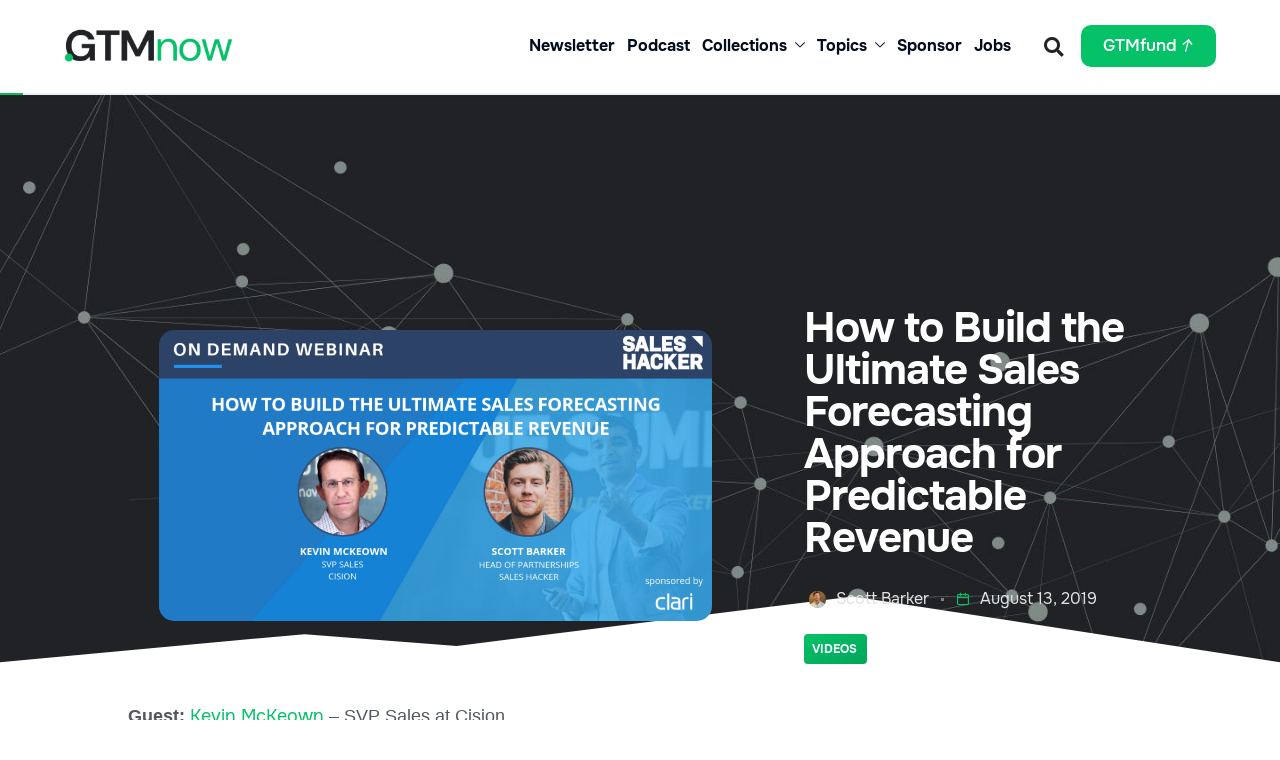

--- FILE ---
content_type: text/html; charset=utf-8
request_url: https://www.youtube-nocookie.com/embed/Q2fScCFbLBg?feature=oembed&iv_load_policy=3&modestbranding=1&rel=0&autohide=1&playsinline=0&autoplay=0
body_size: 47954
content:
<!DOCTYPE html><html lang="en" dir="ltr" data-cast-api-enabled="true"><head><meta name="viewport" content="width=device-width, initial-scale=1"><script nonce="ABEaKnEwEsBnkf1xFVtrkQ">if ('undefined' == typeof Symbol || 'undefined' == typeof Symbol.iterator) {delete Array.prototype.entries;}</script><style name="www-roboto" nonce="P3a0SJabYVv3OOZip3uVzA">@font-face{font-family:'Roboto';font-style:normal;font-weight:400;font-stretch:100%;src:url(//fonts.gstatic.com/s/roboto/v48/KFO7CnqEu92Fr1ME7kSn66aGLdTylUAMa3GUBHMdazTgWw.woff2)format('woff2');unicode-range:U+0460-052F,U+1C80-1C8A,U+20B4,U+2DE0-2DFF,U+A640-A69F,U+FE2E-FE2F;}@font-face{font-family:'Roboto';font-style:normal;font-weight:400;font-stretch:100%;src:url(//fonts.gstatic.com/s/roboto/v48/KFO7CnqEu92Fr1ME7kSn66aGLdTylUAMa3iUBHMdazTgWw.woff2)format('woff2');unicode-range:U+0301,U+0400-045F,U+0490-0491,U+04B0-04B1,U+2116;}@font-face{font-family:'Roboto';font-style:normal;font-weight:400;font-stretch:100%;src:url(//fonts.gstatic.com/s/roboto/v48/KFO7CnqEu92Fr1ME7kSn66aGLdTylUAMa3CUBHMdazTgWw.woff2)format('woff2');unicode-range:U+1F00-1FFF;}@font-face{font-family:'Roboto';font-style:normal;font-weight:400;font-stretch:100%;src:url(//fonts.gstatic.com/s/roboto/v48/KFO7CnqEu92Fr1ME7kSn66aGLdTylUAMa3-UBHMdazTgWw.woff2)format('woff2');unicode-range:U+0370-0377,U+037A-037F,U+0384-038A,U+038C,U+038E-03A1,U+03A3-03FF;}@font-face{font-family:'Roboto';font-style:normal;font-weight:400;font-stretch:100%;src:url(//fonts.gstatic.com/s/roboto/v48/KFO7CnqEu92Fr1ME7kSn66aGLdTylUAMawCUBHMdazTgWw.woff2)format('woff2');unicode-range:U+0302-0303,U+0305,U+0307-0308,U+0310,U+0312,U+0315,U+031A,U+0326-0327,U+032C,U+032F-0330,U+0332-0333,U+0338,U+033A,U+0346,U+034D,U+0391-03A1,U+03A3-03A9,U+03B1-03C9,U+03D1,U+03D5-03D6,U+03F0-03F1,U+03F4-03F5,U+2016-2017,U+2034-2038,U+203C,U+2040,U+2043,U+2047,U+2050,U+2057,U+205F,U+2070-2071,U+2074-208E,U+2090-209C,U+20D0-20DC,U+20E1,U+20E5-20EF,U+2100-2112,U+2114-2115,U+2117-2121,U+2123-214F,U+2190,U+2192,U+2194-21AE,U+21B0-21E5,U+21F1-21F2,U+21F4-2211,U+2213-2214,U+2216-22FF,U+2308-230B,U+2310,U+2319,U+231C-2321,U+2336-237A,U+237C,U+2395,U+239B-23B7,U+23D0,U+23DC-23E1,U+2474-2475,U+25AF,U+25B3,U+25B7,U+25BD,U+25C1,U+25CA,U+25CC,U+25FB,U+266D-266F,U+27C0-27FF,U+2900-2AFF,U+2B0E-2B11,U+2B30-2B4C,U+2BFE,U+3030,U+FF5B,U+FF5D,U+1D400-1D7FF,U+1EE00-1EEFF;}@font-face{font-family:'Roboto';font-style:normal;font-weight:400;font-stretch:100%;src:url(//fonts.gstatic.com/s/roboto/v48/KFO7CnqEu92Fr1ME7kSn66aGLdTylUAMaxKUBHMdazTgWw.woff2)format('woff2');unicode-range:U+0001-000C,U+000E-001F,U+007F-009F,U+20DD-20E0,U+20E2-20E4,U+2150-218F,U+2190,U+2192,U+2194-2199,U+21AF,U+21E6-21F0,U+21F3,U+2218-2219,U+2299,U+22C4-22C6,U+2300-243F,U+2440-244A,U+2460-24FF,U+25A0-27BF,U+2800-28FF,U+2921-2922,U+2981,U+29BF,U+29EB,U+2B00-2BFF,U+4DC0-4DFF,U+FFF9-FFFB,U+10140-1018E,U+10190-1019C,U+101A0,U+101D0-101FD,U+102E0-102FB,U+10E60-10E7E,U+1D2C0-1D2D3,U+1D2E0-1D37F,U+1F000-1F0FF,U+1F100-1F1AD,U+1F1E6-1F1FF,U+1F30D-1F30F,U+1F315,U+1F31C,U+1F31E,U+1F320-1F32C,U+1F336,U+1F378,U+1F37D,U+1F382,U+1F393-1F39F,U+1F3A7-1F3A8,U+1F3AC-1F3AF,U+1F3C2,U+1F3C4-1F3C6,U+1F3CA-1F3CE,U+1F3D4-1F3E0,U+1F3ED,U+1F3F1-1F3F3,U+1F3F5-1F3F7,U+1F408,U+1F415,U+1F41F,U+1F426,U+1F43F,U+1F441-1F442,U+1F444,U+1F446-1F449,U+1F44C-1F44E,U+1F453,U+1F46A,U+1F47D,U+1F4A3,U+1F4B0,U+1F4B3,U+1F4B9,U+1F4BB,U+1F4BF,U+1F4C8-1F4CB,U+1F4D6,U+1F4DA,U+1F4DF,U+1F4E3-1F4E6,U+1F4EA-1F4ED,U+1F4F7,U+1F4F9-1F4FB,U+1F4FD-1F4FE,U+1F503,U+1F507-1F50B,U+1F50D,U+1F512-1F513,U+1F53E-1F54A,U+1F54F-1F5FA,U+1F610,U+1F650-1F67F,U+1F687,U+1F68D,U+1F691,U+1F694,U+1F698,U+1F6AD,U+1F6B2,U+1F6B9-1F6BA,U+1F6BC,U+1F6C6-1F6CF,U+1F6D3-1F6D7,U+1F6E0-1F6EA,U+1F6F0-1F6F3,U+1F6F7-1F6FC,U+1F700-1F7FF,U+1F800-1F80B,U+1F810-1F847,U+1F850-1F859,U+1F860-1F887,U+1F890-1F8AD,U+1F8B0-1F8BB,U+1F8C0-1F8C1,U+1F900-1F90B,U+1F93B,U+1F946,U+1F984,U+1F996,U+1F9E9,U+1FA00-1FA6F,U+1FA70-1FA7C,U+1FA80-1FA89,U+1FA8F-1FAC6,U+1FACE-1FADC,U+1FADF-1FAE9,U+1FAF0-1FAF8,U+1FB00-1FBFF;}@font-face{font-family:'Roboto';font-style:normal;font-weight:400;font-stretch:100%;src:url(//fonts.gstatic.com/s/roboto/v48/KFO7CnqEu92Fr1ME7kSn66aGLdTylUAMa3OUBHMdazTgWw.woff2)format('woff2');unicode-range:U+0102-0103,U+0110-0111,U+0128-0129,U+0168-0169,U+01A0-01A1,U+01AF-01B0,U+0300-0301,U+0303-0304,U+0308-0309,U+0323,U+0329,U+1EA0-1EF9,U+20AB;}@font-face{font-family:'Roboto';font-style:normal;font-weight:400;font-stretch:100%;src:url(//fonts.gstatic.com/s/roboto/v48/KFO7CnqEu92Fr1ME7kSn66aGLdTylUAMa3KUBHMdazTgWw.woff2)format('woff2');unicode-range:U+0100-02BA,U+02BD-02C5,U+02C7-02CC,U+02CE-02D7,U+02DD-02FF,U+0304,U+0308,U+0329,U+1D00-1DBF,U+1E00-1E9F,U+1EF2-1EFF,U+2020,U+20A0-20AB,U+20AD-20C0,U+2113,U+2C60-2C7F,U+A720-A7FF;}@font-face{font-family:'Roboto';font-style:normal;font-weight:400;font-stretch:100%;src:url(//fonts.gstatic.com/s/roboto/v48/KFO7CnqEu92Fr1ME7kSn66aGLdTylUAMa3yUBHMdazQ.woff2)format('woff2');unicode-range:U+0000-00FF,U+0131,U+0152-0153,U+02BB-02BC,U+02C6,U+02DA,U+02DC,U+0304,U+0308,U+0329,U+2000-206F,U+20AC,U+2122,U+2191,U+2193,U+2212,U+2215,U+FEFF,U+FFFD;}@font-face{font-family:'Roboto';font-style:normal;font-weight:500;font-stretch:100%;src:url(//fonts.gstatic.com/s/roboto/v48/KFO7CnqEu92Fr1ME7kSn66aGLdTylUAMa3GUBHMdazTgWw.woff2)format('woff2');unicode-range:U+0460-052F,U+1C80-1C8A,U+20B4,U+2DE0-2DFF,U+A640-A69F,U+FE2E-FE2F;}@font-face{font-family:'Roboto';font-style:normal;font-weight:500;font-stretch:100%;src:url(//fonts.gstatic.com/s/roboto/v48/KFO7CnqEu92Fr1ME7kSn66aGLdTylUAMa3iUBHMdazTgWw.woff2)format('woff2');unicode-range:U+0301,U+0400-045F,U+0490-0491,U+04B0-04B1,U+2116;}@font-face{font-family:'Roboto';font-style:normal;font-weight:500;font-stretch:100%;src:url(//fonts.gstatic.com/s/roboto/v48/KFO7CnqEu92Fr1ME7kSn66aGLdTylUAMa3CUBHMdazTgWw.woff2)format('woff2');unicode-range:U+1F00-1FFF;}@font-face{font-family:'Roboto';font-style:normal;font-weight:500;font-stretch:100%;src:url(//fonts.gstatic.com/s/roboto/v48/KFO7CnqEu92Fr1ME7kSn66aGLdTylUAMa3-UBHMdazTgWw.woff2)format('woff2');unicode-range:U+0370-0377,U+037A-037F,U+0384-038A,U+038C,U+038E-03A1,U+03A3-03FF;}@font-face{font-family:'Roboto';font-style:normal;font-weight:500;font-stretch:100%;src:url(//fonts.gstatic.com/s/roboto/v48/KFO7CnqEu92Fr1ME7kSn66aGLdTylUAMawCUBHMdazTgWw.woff2)format('woff2');unicode-range:U+0302-0303,U+0305,U+0307-0308,U+0310,U+0312,U+0315,U+031A,U+0326-0327,U+032C,U+032F-0330,U+0332-0333,U+0338,U+033A,U+0346,U+034D,U+0391-03A1,U+03A3-03A9,U+03B1-03C9,U+03D1,U+03D5-03D6,U+03F0-03F1,U+03F4-03F5,U+2016-2017,U+2034-2038,U+203C,U+2040,U+2043,U+2047,U+2050,U+2057,U+205F,U+2070-2071,U+2074-208E,U+2090-209C,U+20D0-20DC,U+20E1,U+20E5-20EF,U+2100-2112,U+2114-2115,U+2117-2121,U+2123-214F,U+2190,U+2192,U+2194-21AE,U+21B0-21E5,U+21F1-21F2,U+21F4-2211,U+2213-2214,U+2216-22FF,U+2308-230B,U+2310,U+2319,U+231C-2321,U+2336-237A,U+237C,U+2395,U+239B-23B7,U+23D0,U+23DC-23E1,U+2474-2475,U+25AF,U+25B3,U+25B7,U+25BD,U+25C1,U+25CA,U+25CC,U+25FB,U+266D-266F,U+27C0-27FF,U+2900-2AFF,U+2B0E-2B11,U+2B30-2B4C,U+2BFE,U+3030,U+FF5B,U+FF5D,U+1D400-1D7FF,U+1EE00-1EEFF;}@font-face{font-family:'Roboto';font-style:normal;font-weight:500;font-stretch:100%;src:url(//fonts.gstatic.com/s/roboto/v48/KFO7CnqEu92Fr1ME7kSn66aGLdTylUAMaxKUBHMdazTgWw.woff2)format('woff2');unicode-range:U+0001-000C,U+000E-001F,U+007F-009F,U+20DD-20E0,U+20E2-20E4,U+2150-218F,U+2190,U+2192,U+2194-2199,U+21AF,U+21E6-21F0,U+21F3,U+2218-2219,U+2299,U+22C4-22C6,U+2300-243F,U+2440-244A,U+2460-24FF,U+25A0-27BF,U+2800-28FF,U+2921-2922,U+2981,U+29BF,U+29EB,U+2B00-2BFF,U+4DC0-4DFF,U+FFF9-FFFB,U+10140-1018E,U+10190-1019C,U+101A0,U+101D0-101FD,U+102E0-102FB,U+10E60-10E7E,U+1D2C0-1D2D3,U+1D2E0-1D37F,U+1F000-1F0FF,U+1F100-1F1AD,U+1F1E6-1F1FF,U+1F30D-1F30F,U+1F315,U+1F31C,U+1F31E,U+1F320-1F32C,U+1F336,U+1F378,U+1F37D,U+1F382,U+1F393-1F39F,U+1F3A7-1F3A8,U+1F3AC-1F3AF,U+1F3C2,U+1F3C4-1F3C6,U+1F3CA-1F3CE,U+1F3D4-1F3E0,U+1F3ED,U+1F3F1-1F3F3,U+1F3F5-1F3F7,U+1F408,U+1F415,U+1F41F,U+1F426,U+1F43F,U+1F441-1F442,U+1F444,U+1F446-1F449,U+1F44C-1F44E,U+1F453,U+1F46A,U+1F47D,U+1F4A3,U+1F4B0,U+1F4B3,U+1F4B9,U+1F4BB,U+1F4BF,U+1F4C8-1F4CB,U+1F4D6,U+1F4DA,U+1F4DF,U+1F4E3-1F4E6,U+1F4EA-1F4ED,U+1F4F7,U+1F4F9-1F4FB,U+1F4FD-1F4FE,U+1F503,U+1F507-1F50B,U+1F50D,U+1F512-1F513,U+1F53E-1F54A,U+1F54F-1F5FA,U+1F610,U+1F650-1F67F,U+1F687,U+1F68D,U+1F691,U+1F694,U+1F698,U+1F6AD,U+1F6B2,U+1F6B9-1F6BA,U+1F6BC,U+1F6C6-1F6CF,U+1F6D3-1F6D7,U+1F6E0-1F6EA,U+1F6F0-1F6F3,U+1F6F7-1F6FC,U+1F700-1F7FF,U+1F800-1F80B,U+1F810-1F847,U+1F850-1F859,U+1F860-1F887,U+1F890-1F8AD,U+1F8B0-1F8BB,U+1F8C0-1F8C1,U+1F900-1F90B,U+1F93B,U+1F946,U+1F984,U+1F996,U+1F9E9,U+1FA00-1FA6F,U+1FA70-1FA7C,U+1FA80-1FA89,U+1FA8F-1FAC6,U+1FACE-1FADC,U+1FADF-1FAE9,U+1FAF0-1FAF8,U+1FB00-1FBFF;}@font-face{font-family:'Roboto';font-style:normal;font-weight:500;font-stretch:100%;src:url(//fonts.gstatic.com/s/roboto/v48/KFO7CnqEu92Fr1ME7kSn66aGLdTylUAMa3OUBHMdazTgWw.woff2)format('woff2');unicode-range:U+0102-0103,U+0110-0111,U+0128-0129,U+0168-0169,U+01A0-01A1,U+01AF-01B0,U+0300-0301,U+0303-0304,U+0308-0309,U+0323,U+0329,U+1EA0-1EF9,U+20AB;}@font-face{font-family:'Roboto';font-style:normal;font-weight:500;font-stretch:100%;src:url(//fonts.gstatic.com/s/roboto/v48/KFO7CnqEu92Fr1ME7kSn66aGLdTylUAMa3KUBHMdazTgWw.woff2)format('woff2');unicode-range:U+0100-02BA,U+02BD-02C5,U+02C7-02CC,U+02CE-02D7,U+02DD-02FF,U+0304,U+0308,U+0329,U+1D00-1DBF,U+1E00-1E9F,U+1EF2-1EFF,U+2020,U+20A0-20AB,U+20AD-20C0,U+2113,U+2C60-2C7F,U+A720-A7FF;}@font-face{font-family:'Roboto';font-style:normal;font-weight:500;font-stretch:100%;src:url(//fonts.gstatic.com/s/roboto/v48/KFO7CnqEu92Fr1ME7kSn66aGLdTylUAMa3yUBHMdazQ.woff2)format('woff2');unicode-range:U+0000-00FF,U+0131,U+0152-0153,U+02BB-02BC,U+02C6,U+02DA,U+02DC,U+0304,U+0308,U+0329,U+2000-206F,U+20AC,U+2122,U+2191,U+2193,U+2212,U+2215,U+FEFF,U+FFFD;}</style><script name="www-roboto" nonce="ABEaKnEwEsBnkf1xFVtrkQ">if (document.fonts && document.fonts.load) {document.fonts.load("400 10pt Roboto", "E"); document.fonts.load("500 10pt Roboto", "E");}</script><link rel="stylesheet" href="/s/player/c1c87fb0/www-player.css" name="www-player" nonce="P3a0SJabYVv3OOZip3uVzA"><style nonce="P3a0SJabYVv3OOZip3uVzA">html {overflow: hidden;}body {font: 12px Roboto, Arial, sans-serif; background-color: #000; color: #fff; height: 100%; width: 100%; overflow: hidden; position: absolute; margin: 0; padding: 0;}#player {width: 100%; height: 100%;}h1 {text-align: center; color: #fff;}h3 {margin-top: 6px; margin-bottom: 3px;}.player-unavailable {position: absolute; top: 0; left: 0; right: 0; bottom: 0; padding: 25px; font-size: 13px; background: url(/img/meh7.png) 50% 65% no-repeat;}.player-unavailable .message {text-align: left; margin: 0 -5px 15px; padding: 0 5px 14px; border-bottom: 1px solid #888; font-size: 19px; font-weight: normal;}.player-unavailable a {color: #167ac6; text-decoration: none;}</style><script nonce="ABEaKnEwEsBnkf1xFVtrkQ">var ytcsi={gt:function(n){n=(n||"")+"data_";return ytcsi[n]||(ytcsi[n]={tick:{},info:{},gel:{preLoggedGelInfos:[]}})},now:window.performance&&window.performance.timing&&window.performance.now&&window.performance.timing.navigationStart?function(){return window.performance.timing.navigationStart+window.performance.now()}:function(){return(new Date).getTime()},tick:function(l,t,n){var ticks=ytcsi.gt(n).tick;var v=t||ytcsi.now();if(ticks[l]){ticks["_"+l]=ticks["_"+l]||[ticks[l]];ticks["_"+l].push(v)}ticks[l]=
v},info:function(k,v,n){ytcsi.gt(n).info[k]=v},infoGel:function(p,n){ytcsi.gt(n).gel.preLoggedGelInfos.push(p)},setStart:function(t,n){ytcsi.tick("_start",t,n)}};
(function(w,d){function isGecko(){if(!w.navigator)return false;try{if(w.navigator.userAgentData&&w.navigator.userAgentData.brands&&w.navigator.userAgentData.brands.length){var brands=w.navigator.userAgentData.brands;var i=0;for(;i<brands.length;i++)if(brands[i]&&brands[i].brand==="Firefox")return true;return false}}catch(e){setTimeout(function(){throw e;})}if(!w.navigator.userAgent)return false;var ua=w.navigator.userAgent;return ua.indexOf("Gecko")>0&&ua.toLowerCase().indexOf("webkit")<0&&ua.indexOf("Edge")<
0&&ua.indexOf("Trident")<0&&ua.indexOf("MSIE")<0}ytcsi.setStart(w.performance?w.performance.timing.responseStart:null);var isPrerender=(d.visibilityState||d.webkitVisibilityState)=="prerender";var vName=!d.visibilityState&&d.webkitVisibilityState?"webkitvisibilitychange":"visibilitychange";if(isPrerender){var startTick=function(){ytcsi.setStart();d.removeEventListener(vName,startTick)};d.addEventListener(vName,startTick,false)}if(d.addEventListener)d.addEventListener(vName,function(){ytcsi.tick("vc")},
false);if(isGecko()){var isHidden=(d.visibilityState||d.webkitVisibilityState)=="hidden";if(isHidden)ytcsi.tick("vc")}var slt=function(el,t){setTimeout(function(){var n=ytcsi.now();el.loadTime=n;if(el.slt)el.slt()},t)};w.__ytRIL=function(el){if(!el.getAttribute("data-thumb"))if(w.requestAnimationFrame)w.requestAnimationFrame(function(){slt(el,0)});else slt(el,16)}})(window,document);
</script><script nonce="ABEaKnEwEsBnkf1xFVtrkQ">var ytcfg={d:function(){return window.yt&&yt.config_||ytcfg.data_||(ytcfg.data_={})},get:function(k,o){return k in ytcfg.d()?ytcfg.d()[k]:o},set:function(){var a=arguments;if(a.length>1)ytcfg.d()[a[0]]=a[1];else{var k;for(k in a[0])ytcfg.d()[k]=a[0][k]}}};
ytcfg.set({"CLIENT_CANARY_STATE":"none","DEVICE":"cbr\u003dChrome\u0026cbrand\u003dapple\u0026cbrver\u003d131.0.0.0\u0026ceng\u003dWebKit\u0026cengver\u003d537.36\u0026cos\u003dMacintosh\u0026cosver\u003d10_15_7\u0026cplatform\u003dDESKTOP","EVENT_ID":"J2dyaYGxCvTClu8Pq-7z8AQ","EXPERIMENT_FLAGS":{"ab_det_apm":true,"ab_det_el_h":true,"ab_det_em_inj":true,"ab_l_sig_st":true,"ab_l_sig_st_e":true,"action_companion_center_align_description":true,"allow_skip_networkless":true,"always_send_and_write":true,"att_web_record_metrics":true,"attmusi":true,"c3_enable_button_impression_logging":true,"c3_watch_page_component":true,"cancel_pending_navs":true,"clean_up_manual_attribution_header":true,"config_age_report_killswitch":true,"cow_optimize_idom_compat":true,"csi_on_gel":true,"delhi_mweb_colorful_sd":true,"delhi_mweb_colorful_sd_v2":true,"deprecate_pair_servlet_enabled":true,"desktop_sparkles_light_cta_button":true,"disable_cached_masthead_data":true,"disable_child_node_auto_formatted_strings":true,"disable_log_to_visitor_layer":true,"disable_pacf_logging_for_memory_limited_tv":true,"embeds_enable_eid_enforcement_for_youtube":true,"embeds_enable_info_panel_dismissal":true,"embeds_enable_pfp_always_unbranded":true,"embeds_muted_autoplay_sound_fix":true,"embeds_serve_es6_client":true,"embeds_web_nwl_disable_nocookie":true,"embeds_web_updated_shorts_definition_fix":true,"enable_active_view_display_ad_renderer_web_home":true,"enable_ad_disclosure_banner_a11y_fix":true,"enable_client_creator_goal_ticker_bar_revamp":true,"enable_client_sli_logging":true,"enable_client_streamz_web":true,"enable_client_ve_spec":true,"enable_cloud_save_error_popup_after_retry":true,"enable_dai_sdf_h5_preroll":true,"enable_datasync_id_header_in_web_vss_pings":true,"enable_default_mono_cta_migration_web_client":true,"enable_docked_chat_messages":true,"enable_drop_shadow_experiment":true,"enable_entity_store_from_dependency_injection":true,"enable_inline_muted_playback_on_web_search":true,"enable_inline_muted_playback_on_web_search_for_vdc":true,"enable_inline_muted_playback_on_web_search_for_vdcb":true,"enable_is_extended_monitoring":true,"enable_is_mini_app_page_active_bugfix":true,"enable_logging_first_user_action_after_game_ready":true,"enable_ltc_param_fetch_from_innertube":true,"enable_masthead_mweb_padding_fix":true,"enable_menu_renderer_button_in_mweb_hclr":true,"enable_mini_app_command_handler_mweb_fix":true,"enable_mini_guide_downloads_item":true,"enable_mixed_direction_formatted_strings":true,"enable_mweb_livestream_ui_update":true,"enable_mweb_new_caption_language_picker":true,"enable_names_handles_account_switcher":true,"enable_network_request_logging_on_game_events":true,"enable_new_paid_product_placement":true,"enable_open_in_new_tab_icon_for_short_dr_for_desktop_search":true,"enable_open_yt_content":true,"enable_origin_query_parameter_bugfix":true,"enable_pause_ads_on_ytv_html5":true,"enable_payments_purchase_manager":true,"enable_pdp_icon_prefetch":true,"enable_pl_r_si_fa":true,"enable_place_pivot_url":true,"enable_pv_screen_modern_text":true,"enable_removing_navbar_title_on_hashtag_page_mweb":true,"enable_rta_manager":true,"enable_sdf_companion_h5":true,"enable_sdf_dai_h5_midroll":true,"enable_sdf_h5_endemic_mid_post_roll":true,"enable_sdf_on_h5_unplugged_vod_midroll":true,"enable_sdf_shorts_player_bytes_h5":true,"enable_sending_unwrapped_game_audio_as_serialized_metadata":true,"enable_sfv_effect_pivot_url":true,"enable_shorts_new_carousel":true,"enable_skip_ad_guidance_prompt":true,"enable_skippable_ads_for_unplugged_ad_pod":true,"enable_smearing_expansion_dai":true,"enable_time_out_messages":true,"enable_timeline_view_modern_transcript_fe":true,"enable_video_display_compact_button_group_for_desktop_search":true,"enable_web_delhi_icons":true,"enable_web_home_top_landscape_image_layout_level_click":true,"enable_web_tiered_gel":true,"enable_window_constrained_buy_flow_dialog":true,"enable_wiz_queue_effect_and_on_init_initial_runs":true,"enable_ypc_spinners":true,"enable_yt_ata_iframe_authuser":true,"export_networkless_options":true,"export_player_version_to_ytconfig":true,"fill_single_video_with_notify_to_lasr":true,"fix_ad_miniplayer_controls_rendering":true,"fix_ads_tracking_for_swf_config_deprecation_mweb":true,"h5_companion_enable_adcpn_macro_substitution_for_click_pings":true,"h5_inplayer_enable_adcpn_macro_substitution_for_click_pings":true,"h5_reset_cache_and_filter_before_update_masthead":true,"hide_channel_creation_title_for_mweb":true,"high_ccv_client_side_caching_h5":true,"html5_log_trigger_events_with_debug_data":true,"html5_ssdai_enable_media_end_cue_range":true,"il_attach_cache_limit":true,"il_use_view_model_logging_context":true,"is_browser_support_for_webcam_streaming":true,"json_condensed_response":true,"kev_adb_pg":true,"kevlar_gel_error_routing":true,"kevlar_watch_cinematics":true,"live_chat_enable_controller_extraction":true,"live_chat_enable_rta_manager":true,"log_click_with_layer_from_element_in_command_handler":true,"mdx_enable_privacy_disclosure_ui":true,"mdx_load_cast_api_bootstrap_script":true,"medium_progress_bar_modification":true,"migrate_remaining_web_ad_badges_to_innertube":true,"mobile_account_menu_refresh":true,"mweb_account_linking_noapp":true,"mweb_after_render_to_scheduler":true,"mweb_allow_modern_search_suggest_behavior":true,"mweb_animated_actions":true,"mweb_app_upsell_button_direct_to_app":true,"mweb_c3_enable_adaptive_signals":true,"mweb_c3_library_page_enable_recent_shelf":true,"mweb_c3_remove_web_navigation_endpoint_data":true,"mweb_c3_use_canonical_from_player_response":true,"mweb_cinematic_watch":true,"mweb_command_handler":true,"mweb_delay_watch_initial_data":true,"mweb_disable_searchbar_scroll":true,"mweb_enable_fine_scrubbing_for_recs":true,"mweb_enable_keto_batch_player_fullscreen":true,"mweb_enable_keto_batch_player_progress_bar":true,"mweb_enable_keto_batch_player_tooltips":true,"mweb_enable_lockup_view_model_for_ucp":true,"mweb_enable_more_drawer":true,"mweb_enable_optional_fullscreen_landscape_locking":true,"mweb_enable_overlay_touch_manager":true,"mweb_enable_premium_carve_out_fix":true,"mweb_enable_refresh_detection":true,"mweb_enable_search_imp":true,"mweb_enable_sequence_signal":true,"mweb_enable_shorts_pivot_button":true,"mweb_enable_shorts_video_preload":true,"mweb_enable_skippables_on_jio_phone":true,"mweb_enable_two_line_title_on_shorts":true,"mweb_enable_varispeed_controller":true,"mweb_enable_watch_feed_infinite_scroll":true,"mweb_enable_wrapped_unplugged_pause_membership_dialog_renderer":true,"mweb_fix_monitor_visibility_after_render":true,"mweb_force_ios_fallback_to_native_control":true,"mweb_fp_auto_fullscreen":true,"mweb_fullscreen_controls":true,"mweb_fullscreen_controls_action_buttons":true,"mweb_fullscreen_watch_system":true,"mweb_home_reactive_shorts":true,"mweb_innertube_search_command":true,"mweb_lang_in_html":true,"mweb_like_button_synced_with_entities":true,"mweb_logo_use_home_page_ve":true,"mweb_native_control_in_faux_fullscreen_shared":true,"mweb_player_control_on_hover":true,"mweb_player_delhi_dtts":true,"mweb_player_hide_unavailable_subtitles_button":true,"mweb_player_settings_use_bottom_sheet":true,"mweb_player_show_previous_next_buttons_in_playlist":true,"mweb_player_skip_no_op_state_changes":true,"mweb_player_user_select_none":true,"mweb_playlist_engagement_panel":true,"mweb_progress_bar_seek_on_mouse_click":true,"mweb_pull_2_full":true,"mweb_pull_2_full_enable_touch_handlers":true,"mweb_schedule_warm_watch_response":true,"mweb_searchbox_legacy_navigation":true,"mweb_see_fewer_shorts":true,"mweb_shorts_comments_panel_id_change":true,"mweb_shorts_early_continuation":true,"mweb_show_ios_smart_banner":true,"mweb_show_sign_in_button_from_header":true,"mweb_use_server_url_on_startup":true,"mweb_watch_captions_enable_auto_translate":true,"mweb_watch_captions_set_default_size":true,"mweb_watch_stop_scheduler_on_player_response":true,"mweb_watchfeed_big_thumbnails":true,"mweb_yt_searchbox":true,"networkless_logging":true,"no_client_ve_attach_unless_shown":true,"pageid_as_header_web":true,"playback_settings_use_switch_menu":true,"player_controls_autonav_fix":true,"player_controls_skip_double_signal_update":true,"polymer_bad_build_labels":true,"polymer_verifiy_app_state":true,"qoe_send_and_write":true,"remove_chevron_from_ad_disclosure_banner_h5":true,"remove_masthead_channel_banner_on_refresh":true,"remove_slot_id_exited_trigger_for_dai_in_player_slot_expire":true,"replace_client_url_parsing_with_server_signal":true,"service_worker_enabled":true,"service_worker_push_enabled":true,"service_worker_push_home_page_prompt":true,"service_worker_push_watch_page_prompt":true,"shell_load_gcf":true,"shorten_initial_gel_batch_timeout":true,"should_use_yt_voice_endpoint_in_kaios":true,"smarter_ve_dedupping":true,"speedmaster_no_seek":true,"stop_handling_click_for_non_rendering_overlay_layout":true,"suppress_error_204_logging":true,"synced_panel_scrolling_controller":true,"use_event_time_ms_header":true,"use_fifo_for_networkless":true,"use_player_abuse_bg_library":true,"use_request_time_ms_header":true,"use_session_based_sampling":true,"use_thumbnail_overlay_time_status_renderer_for_live_badge":true,"vss_final_ping_send_and_write":true,"vss_playback_use_send_and_write":true,"web_adaptive_repeat_ase":true,"web_always_load_chat_support":true,"web_animated_like":true,"web_api_url":true,"web_attributed_string_deep_equal_bugfix":true,"web_autonav_allow_off_by_default":true,"web_button_vm_refactor_disabled":true,"web_c3_log_app_init_finish":true,"web_csi_action_sampling_enabled":true,"web_dedupe_ve_grafting":true,"web_disable_backdrop_filter":true,"web_enable_ab_rsp_cl":true,"web_enable_course_icon_update":true,"web_enable_error_204":true,"web_fix_segmented_like_dislike_undefined":true,"web_gcf_hashes_innertube":true,"web_gel_timeout_cap":true,"web_metadata_carousel_elref_bugfix":true,"web_parent_target_for_sheets":true,"web_persist_server_autonav_state_on_client":true,"web_playback_associated_log_ctt":true,"web_playback_associated_ve":true,"web_prefetch_preload_video":true,"web_progress_bar_draggable":true,"web_resizable_advertiser_banner_on_masthead_safari_fix":true,"web_scheduler_auto_init":true,"web_shorts_just_watched_on_channel_and_pivot_study":true,"web_shorts_just_watched_overlay":true,"web_shorts_wn_shelf_header_tuning":true,"web_update_panel_visibility_logging_fix":true,"web_video_attribute_view_model_a11y_fix":true,"web_watch_controls_state_signals":true,"web_wiz_attributed_string":true,"webfe_mweb_watch_microdata":true,"webfe_watch_shorts_canonical_url_fix":true,"webpo_exit_on_net_err":true,"wiz_diff_overwritable":true,"wiz_memoize_stamper_items":true,"woffle_used_state_report":true,"wpo_gel_strz":true,"H5_async_logging_delay_ms":30000.0,"attention_logging_scroll_throttle":500.0,"autoplay_pause_by_lact_sampling_fraction":0.0,"cinematic_watch_effect_opacity":0.4,"log_window_onerror_fraction":0.1,"speedmaster_playback_rate":2.0,"tv_pacf_logging_sample_rate":0.01,"web_attention_logging_scroll_throttle":500.0,"web_load_prediction_threshold":0.1,"web_navigation_prediction_threshold":0.1,"web_pbj_log_warning_rate":0.0,"web_system_health_fraction":0.01,"ytidb_transaction_ended_event_rate_limit":0.02,"active_time_update_interval_ms":10000,"att_init_delay":500,"autoplay_pause_by_lact_sec":0,"botguard_async_snapshot_timeout_ms":3000,"check_navigator_accuracy_timeout_ms":0,"cinematic_watch_css_filter_blur_strength":40,"cinematic_watch_fade_out_duration":500,"close_webview_delay_ms":100,"cloud_save_game_data_rate_limit_ms":3000,"compression_disable_point":10,"custom_active_view_tos_timeout_ms":3600000,"embeds_widget_poll_interval_ms":0,"gel_min_batch_size":3,"gel_queue_timeout_max_ms":60000,"get_async_timeout_ms":60000,"hide_cta_for_home_web_video_ads_animate_in_time":2,"html5_byterate_soft_cap":0,"initial_gel_batch_timeout":2000,"max_body_size_to_compress":500000,"max_prefetch_window_sec_for_livestream_optimization":10,"min_prefetch_offset_sec_for_livestream_optimization":20,"mini_app_container_iframe_src_update_delay_ms":0,"multiple_preview_news_duration_time":11000,"mweb_c3_toast_duration_ms":5000,"mweb_deep_link_fallback_timeout_ms":10000,"mweb_delay_response_received_actions":100,"mweb_fp_dpad_rate_limit_ms":0,"mweb_fp_dpad_watch_title_clamp_lines":0,"mweb_history_manager_cache_size":100,"mweb_ios_fullscreen_playback_transition_delay_ms":500,"mweb_ios_fullscreen_system_pause_epilson_ms":0,"mweb_override_response_store_expiration_ms":0,"mweb_shorts_early_continuation_trigger_threshold":4,"mweb_w2w_max_age_seconds":0,"mweb_watch_captions_default_size":2,"neon_dark_launch_gradient_count":0,"network_polling_interval":30000,"play_click_interval_ms":30000,"play_ping_interval_ms":10000,"prefetch_comments_ms_after_video":0,"send_config_hash_timer":0,"service_worker_push_logged_out_prompt_watches":-1,"service_worker_push_prompt_cap":-1,"service_worker_push_prompt_delay_microseconds":3888000000000,"slow_compressions_before_abandon_count":4,"speedmaster_cancellation_movement_dp":10,"speedmaster_touch_activation_ms":500,"web_attention_logging_throttle":500,"web_foreground_heartbeat_interval_ms":28000,"web_gel_debounce_ms":10000,"web_logging_max_batch":100,"web_max_tracing_events":50,"web_tracing_session_replay":0,"wil_icon_max_concurrent_fetches":9999,"ytidb_remake_db_retries":3,"ytidb_reopen_db_retries":3,"WebClientReleaseProcessCritical__youtube_embeds_client_version_override":"","WebClientReleaseProcessCritical__youtube_embeds_web_client_version_override":"","WebClientReleaseProcessCritical__youtube_mweb_client_version_override":"","debug_forced_internalcountrycode":"","embeds_web_synth_ch_headers_banned_urls_regex":"","enable_web_media_service":"DISABLED","il_payload_scraping":"","live_chat_unicode_emoji_json_url":"https://www.gstatic.com/youtube/img/emojis/emojis-svg-9.json","mweb_deep_link_feature_tag_suffix":"11268432","mweb_enable_shorts_innertube_player_prefetch_trigger":"NONE","mweb_fp_dpad":"home,search,browse,channel,create_channel,experiments,settings,trending,oops,404,paid_memberships,sponsorship,premium,shorts","mweb_fp_dpad_linear_navigation":"","mweb_fp_dpad_linear_navigation_visitor":"","mweb_fp_dpad_visitor":"","mweb_preload_video_by_player_vars":"","mweb_sign_in_button_style":"STYLE_SUGGESTIVE_AVATAR","place_pivot_triggering_container_alternate":"","place_pivot_triggering_counterfactual_container_alternate":"","service_worker_push_force_notification_prompt_tag":"1","service_worker_scope":"/","suggest_exp_str":"","web_client_version_override":"","kevlar_command_handler_command_banlist":[],"mini_app_ids_without_game_ready":["UgkxHHtsak1SC8mRGHMZewc4HzeAY3yhPPmJ","Ugkx7OgzFqE6z_5Mtf4YsotGfQNII1DF_RBm"],"web_op_signal_type_banlist":[],"web_tracing_enabled_spans":["event","command"]},"GAPI_HINT_PARAMS":"m;/_/scs/abc-static/_/js/k\u003dgapi.gapi.en.FZb77tO2YW4.O/d\u003d1/rs\u003dAHpOoo8lqavmo6ayfVxZovyDiP6g3TOVSQ/m\u003d__features__","GAPI_HOST":"https://apis.google.com","GAPI_LOCALE":"en_US","GL":"US","HL":"en","HTML_DIR":"ltr","HTML_LANG":"en","INNERTUBE_API_KEY":"AIzaSyAO_FJ2SlqU8Q4STEHLGCilw_Y9_11qcW8","INNERTUBE_API_VERSION":"v1","INNERTUBE_CLIENT_NAME":"WEB_EMBEDDED_PLAYER","INNERTUBE_CLIENT_VERSION":"1.20260121.01.00","INNERTUBE_CONTEXT":{"client":{"hl":"en","gl":"US","remoteHost":"3.133.161.71","deviceMake":"Apple","deviceModel":"","visitorData":"[base64]%3D%3D","userAgent":"Mozilla/5.0 (Macintosh; Intel Mac OS X 10_15_7) AppleWebKit/537.36 (KHTML, like Gecko) Chrome/131.0.0.0 Safari/537.36; ClaudeBot/1.0; +claudebot@anthropic.com),gzip(gfe)","clientName":"WEB_EMBEDDED_PLAYER","clientVersion":"1.20260121.01.00","osName":"Macintosh","osVersion":"10_15_7","originalUrl":"https://www.youtube-nocookie.com/embed/Q2fScCFbLBg?feature\u003doembed\u0026iv_load_policy\u003d3\u0026modestbranding\u003d1\u0026rel\u003d0\u0026autohide\u003d1\u0026playsinline\u003d0\u0026autoplay\u003d0","platform":"DESKTOP","clientFormFactor":"UNKNOWN_FORM_FACTOR","configInfo":{"appInstallData":"[base64]"},"browserName":"Chrome","browserVersion":"131.0.0.0","acceptHeader":"text/html,application/xhtml+xml,application/xml;q\u003d0.9,image/webp,image/apng,*/*;q\u003d0.8,application/signed-exchange;v\u003db3;q\u003d0.9","deviceExperimentId":"ChxOelU1T0RJME9Ea3pPRFkyT0RjeU56SXdNQT09EKfOycsGGKfOycsG","rolloutToken":"CPDq95mhsZz__QEQoPH1s96fkgMYoPH1s96fkgM%3D"},"user":{"lockedSafetyMode":false},"request":{"useSsl":true},"clickTracking":{"clickTrackingParams":"IhMIweD1s96fkgMVdKHlBx0r9xxOMgZvZW1iZWQ\u003d"},"thirdParty":{"embeddedPlayerContext":{"embeddedPlayerEncryptedContext":"AD5ZzFR1a3UmQzJvaBjOptwz21D4r-iu8mpfi9OLn5qIx6cghuhznUm_ntSmm47LO-7YSfL1A-bZ8eVGz0l6wGAI2-IBwtNNqE4JVfGFTrcbwCmfe-T18m5FPg4W","ancestorOriginsSupported":false}}},"INNERTUBE_CONTEXT_CLIENT_NAME":56,"INNERTUBE_CONTEXT_CLIENT_VERSION":"1.20260121.01.00","INNERTUBE_CONTEXT_GL":"US","INNERTUBE_CONTEXT_HL":"en","LATEST_ECATCHER_SERVICE_TRACKING_PARAMS":{"client.name":"WEB_EMBEDDED_PLAYER","client.jsfeat":"2021"},"LOGGED_IN":false,"PAGE_BUILD_LABEL":"youtube.embeds.web_20260121_01_RC00","PAGE_CL":858938007,"SERVER_NAME":"WebFE","VISITOR_DATA":"[base64]%3D%3D","WEB_PLAYER_CONTEXT_CONFIGS":{"WEB_PLAYER_CONTEXT_CONFIG_ID_EMBEDDED_PLAYER":{"rootElementId":"movie_player","jsUrl":"/s/player/c1c87fb0/player_ias.vflset/en_US/base.js","cssUrl":"/s/player/c1c87fb0/www-player.css","contextId":"WEB_PLAYER_CONTEXT_CONFIG_ID_EMBEDDED_PLAYER","eventLabel":"embedded","contentRegion":"US","hl":"en_US","hostLanguage":"en","innertubeApiKey":"AIzaSyAO_FJ2SlqU8Q4STEHLGCilw_Y9_11qcW8","innertubeApiVersion":"v1","innertubeContextClientVersion":"1.20260121.01.00","disableRelatedVideos":true,"annotationsLoadPolicy":3,"device":{"brand":"apple","model":"","browser":"Chrome","browserVersion":"131.0.0.0","os":"Macintosh","osVersion":"10_15_7","platform":"DESKTOP","interfaceName":"WEB_EMBEDDED_PLAYER","interfaceVersion":"1.20260121.01.00"},"serializedExperimentIds":"24004644,24499533,51010235,51063643,51098299,51204329,51222973,51340662,51349914,51353393,51366423,51389629,51404808,51404810,51484222,51490331,51500051,51505436,51530495,51534669,51560386,51565115,51566373,51578633,51583568,51583821,51585555,51586115,51605258,51605395,51609830,51611457,51615065,51620866,51621065,51622845,51626155,51632249,51637029,51638932,51648336,51656216,51672162,51681662,51683502,51684301,51684306,51691590,51693510,51696107,51696619,51697032,51700777,51705183,51709242,51711227,51711298,51712601,51713175,51713237,51714463,51717747,51719111,51719410,51719628,51735451,51737134,51737660,51738919,51742829,51742876,51743156,51744563,51747795","serializedExperimentFlags":"H5_async_logging_delay_ms\u003d30000.0\u0026PlayerWeb__h5_enable_advisory_rating_restrictions\u003dtrue\u0026a11y_h5_associate_survey_question\u003dtrue\u0026ab_det_apm\u003dtrue\u0026ab_det_el_h\u003dtrue\u0026ab_det_em_inj\u003dtrue\u0026ab_l_sig_st\u003dtrue\u0026ab_l_sig_st_e\u003dtrue\u0026action_companion_center_align_description\u003dtrue\u0026ad_pod_disable_companion_persist_ads_quality\u003dtrue\u0026add_stmp_logs_for_voice_boost\u003dtrue\u0026allow_autohide_on_paused_videos\u003dtrue\u0026allow_drm_override\u003dtrue\u0026allow_live_autoplay\u003dtrue\u0026allow_poltergust_autoplay\u003dtrue\u0026allow_skip_networkless\u003dtrue\u0026allow_vp9_1080p_mq_enc\u003dtrue\u0026always_cache_redirect_endpoint\u003dtrue\u0026always_send_and_write\u003dtrue\u0026annotation_module_vast_cards_load_logging_fraction\u003d0.0\u0026assign_drm_family_by_format\u003dtrue\u0026att_web_record_metrics\u003dtrue\u0026attention_logging_scroll_throttle\u003d500.0\u0026attmusi\u003dtrue\u0026autoplay_time\u003d10000\u0026autoplay_time_for_fullscreen\u003d-1\u0026autoplay_time_for_music_content\u003d-1\u0026bg_vm_reinit_threshold\u003d7200000\u0026blocked_packages_for_sps\u003d[]\u0026botguard_async_snapshot_timeout_ms\u003d3000\u0026captions_url_add_ei\u003dtrue\u0026check_navigator_accuracy_timeout_ms\u003d0\u0026clean_up_manual_attribution_header\u003dtrue\u0026compression_disable_point\u003d10\u0026cow_optimize_idom_compat\u003dtrue\u0026csi_on_gel\u003dtrue\u0026custom_active_view_tos_timeout_ms\u003d3600000\u0026dash_manifest_version\u003d5\u0026debug_bandaid_hostname\u003d\u0026debug_bandaid_port\u003d0\u0026debug_sherlog_username\u003d\u0026delhi_fast_follow_autonav_toggle\u003dtrue\u0026delhi_modern_player_default_thumbnail_percentage\u003d0.0\u0026delhi_modern_player_faster_autohide_delay_ms\u003d2000\u0026delhi_modern_player_pause_thumbnail_percentage\u003d0.6\u0026delhi_modern_web_player_blending_mode\u003d\u0026delhi_modern_web_player_disable_frosted_glass\u003dtrue\u0026delhi_modern_web_player_horizontal_volume_controls\u003dtrue\u0026delhi_modern_web_player_lhs_volume_controls\u003dtrue\u0026delhi_modern_web_player_responsive_compact_controls_threshold\u003d0\u0026deprecate_22\u003dtrue\u0026deprecate_delay_ping\u003dtrue\u0026deprecate_pair_servlet_enabled\u003dtrue\u0026desktop_sparkles_light_cta_button\u003dtrue\u0026disable_av1_setting\u003dtrue\u0026disable_branding_context\u003dtrue\u0026disable_cached_masthead_data\u003dtrue\u0026disable_channel_id_check_for_suspended_channels\u003dtrue\u0026disable_child_node_auto_formatted_strings\u003dtrue\u0026disable_lifa_for_supex_users\u003dtrue\u0026disable_log_to_visitor_layer\u003dtrue\u0026disable_mdx_connection_in_mdx_module_for_music_web\u003dtrue\u0026disable_pacf_logging_for_memory_limited_tv\u003dtrue\u0026disable_reduced_fullscreen_autoplay_countdown_for_minors\u003dtrue\u0026disable_reel_item_watch_format_filtering\u003dtrue\u0026disable_threegpp_progressive_formats\u003dtrue\u0026disable_touch_events_on_skip_button\u003dtrue\u0026edge_encryption_fill_primary_key_version\u003dtrue\u0026embeds_enable_info_panel_dismissal\u003dtrue\u0026embeds_enable_move_set_center_crop_to_public\u003dtrue\u0026embeds_enable_per_video_embed_config\u003dtrue\u0026embeds_enable_pfp_always_unbranded\u003dtrue\u0026embeds_web_lite_mode\u003d1\u0026embeds_web_nwl_disable_nocookie\u003dtrue\u0026embeds_web_synth_ch_headers_banned_urls_regex\u003d\u0026enable_aci_on_lr_feeds\u003dtrue\u0026enable_active_view_display_ad_renderer_web_home\u003dtrue\u0026enable_active_view_lr_shorts_video\u003dtrue\u0026enable_active_view_web_shorts_video\u003dtrue\u0026enable_ad_cpn_macro_substitution_for_click_pings\u003dtrue\u0026enable_ad_disclosure_banner_a11y_fix\u003dtrue\u0026enable_app_promo_endcap_eml_on_tablet\u003dtrue\u0026enable_batched_cross_device_pings_in_gel_fanout\u003dtrue\u0026enable_cast_for_web_unplugged\u003dtrue\u0026enable_cast_on_music_web\u003dtrue\u0026enable_cipher_for_manifest_urls\u003dtrue\u0026enable_cleanup_masthead_autoplay_hack_fix\u003dtrue\u0026enable_client_creator_goal_ticker_bar_revamp\u003dtrue\u0026enable_client_page_id_header_for_first_party_pings\u003dtrue\u0026enable_client_sli_logging\u003dtrue\u0026enable_client_ve_spec\u003dtrue\u0026enable_cta_banner_on_unplugged_lr\u003dtrue\u0026enable_custom_playhead_parsing\u003dtrue\u0026enable_dai_sdf_h5_preroll\u003dtrue\u0026enable_datasync_id_header_in_web_vss_pings\u003dtrue\u0026enable_default_mono_cta_migration_web_client\u003dtrue\u0026enable_dsa_ad_badge_for_action_endcap_on_android\u003dtrue\u0026enable_dsa_ad_badge_for_action_endcap_on_ios\u003dtrue\u0026enable_entity_store_from_dependency_injection\u003dtrue\u0026enable_error_corrections_infocard_web_client\u003dtrue\u0026enable_error_corrections_infocards_icon_web\u003dtrue\u0026enable_inline_muted_playback_on_web_search\u003dtrue\u0026enable_inline_muted_playback_on_web_search_for_vdc\u003dtrue\u0026enable_inline_muted_playback_on_web_search_for_vdcb\u003dtrue\u0026enable_is_extended_monitoring\u003dtrue\u0026enable_kabuki_comments_on_shorts\u003ddisabled\u0026enable_ltc_param_fetch_from_innertube\u003dtrue\u0026enable_mixed_direction_formatted_strings\u003dtrue\u0026enable_modern_skip_button_on_web\u003dtrue\u0026enable_mweb_livestream_ui_update\u003dtrue\u0026enable_new_paid_product_placement\u003dtrue\u0026enable_open_in_new_tab_icon_for_short_dr_for_desktop_search\u003dtrue\u0026enable_out_of_stock_text_all_surfaces\u003dtrue\u0026enable_paid_content_overlay_bugfix\u003dtrue\u0026enable_pause_ads_on_ytv_html5\u003dtrue\u0026enable_pl_r_si_fa\u003dtrue\u0026enable_policy_based_hqa_filter_in_watch_server\u003dtrue\u0026enable_progres_commands_lr_feeds\u003dtrue\u0026enable_publishing_region_param_in_sus\u003dtrue\u0026enable_pv_screen_modern_text\u003dtrue\u0026enable_rpr_token_on_ltl_lookup\u003dtrue\u0026enable_sdf_companion_h5\u003dtrue\u0026enable_sdf_dai_h5_midroll\u003dtrue\u0026enable_sdf_h5_endemic_mid_post_roll\u003dtrue\u0026enable_sdf_on_h5_unplugged_vod_midroll\u003dtrue\u0026enable_sdf_shorts_player_bytes_h5\u003dtrue\u0026enable_server_driven_abr\u003dtrue\u0026enable_server_driven_abr_for_backgroundable\u003dtrue\u0026enable_server_driven_abr_url_generation\u003dtrue\u0026enable_server_driven_readahead\u003dtrue\u0026enable_skip_ad_guidance_prompt\u003dtrue\u0026enable_skip_to_next_messaging\u003dtrue\u0026enable_skippable_ads_for_unplugged_ad_pod\u003dtrue\u0026enable_smart_skip_player_controls_shown_on_web\u003dtrue\u0026enable_smart_skip_player_controls_shown_on_web_increased_triggering_sensitivity\u003dtrue\u0026enable_smart_skip_speedmaster_on_web\u003dtrue\u0026enable_smearing_expansion_dai\u003dtrue\u0026enable_split_screen_ad_baseline_experience_endemic_live_h5\u003dtrue\u0026enable_to_call_playready_backend_directly\u003dtrue\u0026enable_unified_action_endcap_on_web\u003dtrue\u0026enable_video_display_compact_button_group_for_desktop_search\u003dtrue\u0026enable_voice_boost_feature\u003dtrue\u0026enable_vp9_appletv5_on_server\u003dtrue\u0026enable_watch_server_rejected_formats_logging\u003dtrue\u0026enable_web_delhi_icons\u003dtrue\u0026enable_web_home_top_landscape_image_layout_level_click\u003dtrue\u0026enable_web_media_session_metadata_fix\u003dtrue\u0026enable_web_premium_varispeed_upsell\u003dtrue\u0026enable_web_tiered_gel\u003dtrue\u0026enable_wiz_queue_effect_and_on_init_initial_runs\u003dtrue\u0026enable_yt_ata_iframe_authuser\u003dtrue\u0026enable_ytv_csdai_vp9\u003dtrue\u0026export_networkless_options\u003dtrue\u0026export_player_version_to_ytconfig\u003dtrue\u0026fill_live_request_config_in_ustreamer_config\u003dtrue\u0026fill_single_video_with_notify_to_lasr\u003dtrue\u0026filter_vb_without_non_vb_equivalents\u003dtrue\u0026filter_vp9_for_live_dai\u003dtrue\u0026fix_ad_miniplayer_controls_rendering\u003dtrue\u0026fix_ads_tracking_for_swf_config_deprecation_mweb\u003dtrue\u0026fix_h5_toggle_button_a11y\u003dtrue\u0026fix_survey_color_contrast_on_destop\u003dtrue\u0026fix_toggle_button_role_for_ad_components\u003dtrue\u0026fresca_polling_delay_override\u003d0\u0026gab_return_sabr_ssdai_config\u003dtrue\u0026gel_min_batch_size\u003d3\u0026gel_queue_timeout_max_ms\u003d60000\u0026gvi_channel_client_screen\u003dtrue\u0026h5_companion_enable_adcpn_macro_substitution_for_click_pings\u003dtrue\u0026h5_enable_ad_mbs\u003dtrue\u0026h5_inplayer_enable_adcpn_macro_substitution_for_click_pings\u003dtrue\u0026h5_reset_cache_and_filter_before_update_masthead\u003dtrue\u0026heatseeker_decoration_threshold\u003d0.0\u0026hfr_dropped_framerate_fallback_threshold\u003d0\u0026hide_cta_for_home_web_video_ads_animate_in_time\u003d2\u0026high_ccv_client_side_caching_h5\u003dtrue\u0026hls_use_new_codecs_string_api\u003dtrue\u0026html5_ad_timeout_ms\u003d0\u0026html5_adaptation_step_count\u003d0\u0026html5_ads_preroll_lock_timeout_delay_ms\u003d15000\u0026html5_allow_multiview_tile_preload\u003dtrue\u0026html5_allow_video_keyframe_without_audio\u003dtrue\u0026html5_apply_min_failures\u003dtrue\u0026html5_apply_start_time_within_ads_for_ssdai_transitions\u003dtrue\u0026html5_atr_disable_force_fallback\u003dtrue\u0026html5_att_playback_timeout_ms\u003d30000\u0026html5_attach_num_random_bytes_to_bandaid\u003d0\u0026html5_attach_po_token_to_bandaid\u003dtrue\u0026html5_autonav_cap_idle_secs\u003d0\u0026html5_autonav_quality_cap\u003d720\u0026html5_autoplay_default_quality_cap\u003d0\u0026html5_auxiliary_estimate_weight\u003d0.0\u0026html5_av1_ordinal_cap\u003d0\u0026html5_bandaid_attach_content_po_token\u003dtrue\u0026html5_block_pip_safari_delay\u003d0\u0026html5_bypass_contention_secs\u003d0.0\u0026html5_byterate_soft_cap\u003d0\u0026html5_check_for_idle_network_interval_ms\u003d-1\u0026html5_chipset_soft_cap\u003d8192\u0026html5_consume_all_buffered_bytes_one_poll\u003dtrue\u0026html5_continuous_goodput_probe_interval_ms\u003d0\u0026html5_d6de4_cloud_project_number\u003d868618676952\u0026html5_d6de4_defer_timeout_ms\u003d0\u0026html5_debug_data_log_probability\u003d0.0\u0026html5_decode_to_texture_cap\u003dtrue\u0026html5_default_ad_gain\u003d0.5\u0026html5_default_av1_threshold\u003d0\u0026html5_default_quality_cap\u003d0\u0026html5_defer_fetch_att_ms\u003d0\u0026html5_delayed_retry_count\u003d1\u0026html5_delayed_retry_delay_ms\u003d5000\u0026html5_deprecate_adservice\u003dtrue\u0026html5_deprecate_manifestful_fallback\u003dtrue\u0026html5_deprecate_video_tag_pool\u003dtrue\u0026html5_desktop_vr180_allow_panning\u003dtrue\u0026html5_df_downgrade_thresh\u003d0.6\u0026html5_disable_loop_range_for_shorts_ads\u003dtrue\u0026html5_disable_move_pssh_to_moov\u003dtrue\u0026html5_disable_non_contiguous\u003dtrue\u0026html5_disable_ustreamer_constraint_for_sabr\u003dtrue\u0026html5_disable_web_safari_dai\u003dtrue\u0026html5_displayed_frame_rate_downgrade_threshold\u003d45\u0026html5_drm_byterate_soft_cap\u003d0\u0026html5_drm_check_all_key_error_states\u003dtrue\u0026html5_drm_cpi_license_key\u003dtrue\u0026html5_drm_live_byterate_soft_cap\u003d0\u0026html5_early_media_for_sharper_shorts\u003dtrue\u0026html5_enable_ac3\u003dtrue\u0026html5_enable_audio_track_stickiness\u003dtrue\u0026html5_enable_audio_track_stickiness_phase_two\u003dtrue\u0026html5_enable_caption_changes_for_mosaic\u003dtrue\u0026html5_enable_composite_embargo\u003dtrue\u0026html5_enable_d6de4\u003dtrue\u0026html5_enable_d6de4_cold_start_and_error\u003dtrue\u0026html5_enable_d6de4_idle_priority_job\u003dtrue\u0026html5_enable_drc\u003dtrue\u0026html5_enable_drc_toggle_api\u003dtrue\u0026html5_enable_eac3\u003dtrue\u0026html5_enable_embedded_player_visibility_signals\u003dtrue\u0026html5_enable_oduc\u003dtrue\u0026html5_enable_sabr_from_watch_server\u003dtrue\u0026html5_enable_sabr_host_fallback\u003dtrue\u0026html5_enable_server_driven_request_cancellation\u003dtrue\u0026html5_enable_sps_retry_backoff_metadata_requests\u003dtrue\u0026html5_enable_ssdai_transition_with_only_enter_cuerange\u003dtrue\u0026html5_enable_triggering_cuepoint_for_slot\u003dtrue\u0026html5_enable_tvos_dash\u003dtrue\u0026html5_enable_tvos_encrypted_vp9\u003dtrue\u0026html5_enable_widevine_for_alc\u003dtrue\u0026html5_enable_widevine_for_fast_linear\u003dtrue\u0026html5_encourage_array_coalescing\u003dtrue\u0026html5_fill_default_mosaic_audio_track_id\u003dtrue\u0026html5_fix_multi_audio_offline_playback\u003dtrue\u0026html5_fixed_media_duration_for_request\u003d0\u0026html5_force_sabr_from_watch_server_for_dfss\u003dtrue\u0026html5_forward_click_tracking_params_on_reload\u003dtrue\u0026html5_gapless_ad_autoplay_on_video_to_ad_only\u003dtrue\u0026html5_gapless_ended_transition_buffer_ms\u003d200\u0026html5_gapless_handoff_close_end_long_rebuffer_cfl\u003dtrue\u0026html5_gapless_handoff_close_end_long_rebuffer_delay_ms\u003d0\u0026html5_gapless_loop_seek_offset_in_milli\u003d0\u0026html5_gapless_slow_seek_cfl\u003dtrue\u0026html5_gapless_slow_seek_delay_ms\u003d0\u0026html5_gapless_slow_start_delay_ms\u003d0\u0026html5_generate_content_po_token\u003dtrue\u0026html5_generate_session_po_token\u003dtrue\u0026html5_gl_fps_threshold\u003d0\u0026html5_hard_cap_max_vertical_resolution_for_shorts\u003d0\u0026html5_hdcp_probing_stream_url\u003d\u0026html5_head_miss_secs\u003d0.0\u0026html5_hfr_quality_cap\u003d0\u0026html5_high_res_logging_percent\u003d0.01\u0026html5_hopeless_secs\u003d0\u0026html5_huli_ssdai_use_playback_state\u003dtrue\u0026html5_idle_rate_limit_ms\u003d0\u0026html5_ignore_sabrseek_during_adskip\u003dtrue\u0026html5_innertube_heartbeats_for_fairplay\u003dtrue\u0026html5_innertube_heartbeats_for_playready\u003dtrue\u0026html5_innertube_heartbeats_for_widevine\u003dtrue\u0026html5_jumbo_mobile_subsegment_readahead_target\u003d3.0\u0026html5_jumbo_ull_nonstreaming_mffa_ms\u003d4000\u0026html5_jumbo_ull_subsegment_readahead_target\u003d1.3\u0026html5_kabuki_drm_live_51_default_off\u003dtrue\u0026html5_license_constraint_delay\u003d5000\u0026html5_live_abr_head_miss_fraction\u003d0.0\u0026html5_live_abr_repredict_fraction\u003d0.0\u0026html5_live_chunk_readahead_proxima_override\u003d0\u0026html5_live_low_latency_bandwidth_window\u003d0.0\u0026html5_live_normal_latency_bandwidth_window\u003d0.0\u0026html5_live_quality_cap\u003d0\u0026html5_live_ultra_low_latency_bandwidth_window\u003d0.0\u0026html5_liveness_drift_chunk_override\u003d0\u0026html5_liveness_drift_proxima_override\u003d0\u0026html5_log_audio_abr\u003dtrue\u0026html5_log_experiment_id_from_player_response_to_ctmp\u003d\u0026html5_log_first_ssdai_requests_killswitch\u003dtrue\u0026html5_log_rebuffer_events\u003d5\u0026html5_log_trigger_events_with_debug_data\u003dtrue\u0026html5_log_vss_extra_lr_cparams_freq\u003d\u0026html5_long_rebuffer_jiggle_cmt_delay_ms\u003d0\u0026html5_long_rebuffer_threshold_ms\u003d30000\u0026html5_manifestless_unplugged\u003dtrue\u0026html5_manifestless_vp9_otf\u003dtrue\u0026html5_max_buffer_health_for_downgrade_prop\u003d0.0\u0026html5_max_buffer_health_for_downgrade_secs\u003d0.0\u0026html5_max_byterate\u003d0\u0026html5_max_discontinuity_rewrite_count\u003d0\u0026html5_max_drift_per_track_secs\u003d0.0\u0026html5_max_headm_for_streaming_xhr\u003d0\u0026html5_max_live_dvr_window_plus_margin_secs\u003d46800.0\u0026html5_max_quality_sel_upgrade\u003d0\u0026html5_max_redirect_response_length\u003d8192\u0026html5_max_selectable_quality_ordinal\u003d0\u0026html5_max_vertical_resolution\u003d0\u0026html5_maximum_readahead_seconds\u003d0.0\u0026html5_media_fullscreen\u003dtrue\u0026html5_media_time_weight_prop\u003d0.0\u0026html5_min_failures_to_delay_retry\u003d3\u0026html5_min_media_duration_for_append_prop\u003d0.0\u0026html5_min_media_duration_for_cabr_slice\u003d0.01\u0026html5_min_playback_advance_for_steady_state_secs\u003d0\u0026html5_min_quality_ordinal\u003d0\u0026html5_min_readbehind_cap_secs\u003d60\u0026html5_min_readbehind_secs\u003d0\u0026html5_min_seconds_between_format_selections\u003d0.0\u0026html5_min_selectable_quality_ordinal\u003d0\u0026html5_min_startup_buffered_media_duration_for_live_secs\u003d0.0\u0026html5_min_startup_buffered_media_duration_secs\u003d1.2\u0026html5_min_startup_duration_live_secs\u003d0.25\u0026html5_min_underrun_buffered_pre_steady_state_ms\u003d0\u0026html5_min_upgrade_health_secs\u003d0.0\u0026html5_minimum_readahead_seconds\u003d0.0\u0026html5_mock_content_binding_for_session_token\u003d\u0026html5_move_disable_airplay\u003dtrue\u0026html5_no_placeholder_rollbacks\u003dtrue\u0026html5_non_onesie_attach_po_token\u003dtrue\u0026html5_offline_download_timeout_retry_limit\u003d4\u0026html5_offline_failure_retry_limit\u003d2\u0026html5_offline_playback_position_sync\u003dtrue\u0026html5_offline_prevent_redownload_downloaded_video\u003dtrue\u0026html5_onesie_check_timeout\u003dtrue\u0026html5_onesie_defer_content_loader_ms\u003d0\u0026html5_onesie_live_ttl_secs\u003d8\u0026html5_onesie_prewarm_interval_ms\u003d0\u0026html5_onesie_prewarm_max_lact_ms\u003d0\u0026html5_onesie_redirector_timeout_ms\u003d0\u0026html5_onesie_use_signed_onesie_ustreamer_config\u003dtrue\u0026html5_override_micro_discontinuities_threshold_ms\u003d-1\u0026html5_paced_poll_min_health_ms\u003d0\u0026html5_paced_poll_ms\u003d0\u0026html5_pause_on_nonforeground_platform_errors\u003dtrue\u0026html5_peak_shave\u003dtrue\u0026html5_perf_cap_override_sticky\u003dtrue\u0026html5_performance_cap_floor\u003d360\u0026html5_perserve_av1_perf_cap\u003dtrue\u0026html5_picture_in_picture_logging_onresize_ratio\u003d0.0\u0026html5_platform_max_buffer_health_oversend_duration_secs\u003d0.0\u0026html5_platform_minimum_readahead_seconds\u003d0.0\u0026html5_platform_whitelisted_for_frame_accurate_seeks\u003dtrue\u0026html5_player_att_initial_delay_ms\u003d3000\u0026html5_player_att_retry_delay_ms\u003d1500\u0026html5_player_autonav_logging\u003dtrue\u0026html5_player_dynamic_bottom_gradient\u003dtrue\u0026html5_player_min_build_cl\u003d-1\u0026html5_player_preload_ad_fix\u003dtrue\u0026html5_post_interrupt_readahead\u003d20\u0026html5_prefer_language_over_codec\u003dtrue\u0026html5_prefer_server_bwe3\u003dtrue\u0026html5_preload_wait_time_secs\u003d0.0\u0026html5_probe_primary_delay_base_ms\u003d0\u0026html5_process_all_encrypted_events\u003dtrue\u0026html5_publish_all_cuepoints\u003dtrue\u0026html5_qoe_proto_mock_length\u003d0\u0026html5_query_sw_secure_crypto_for_android\u003dtrue\u0026html5_random_playback_cap\u003d0\u0026html5_record_is_offline_on_playback_attempt_start\u003dtrue\u0026html5_record_ump_timing\u003dtrue\u0026html5_reload_by_kabuki_app\u003dtrue\u0026html5_remove_command_triggered_companions\u003dtrue\u0026html5_remove_not_servable_check_killswitch\u003dtrue\u0026html5_report_fatal_drm_restricted_error_killswitch\u003dtrue\u0026html5_report_slow_ads_as_error\u003dtrue\u0026html5_repredict_interval_ms\u003d0\u0026html5_request_only_hdr_or_sdr_keys\u003dtrue\u0026html5_request_size_max_kb\u003d0\u0026html5_request_size_min_kb\u003d0\u0026html5_reseek_after_time_jump_cfl\u003dtrue\u0026html5_reseek_after_time_jump_delay_ms\u003d0\u0026html5_resource_bad_status_delay_scaling\u003d1.5\u0026html5_restrict_streaming_xhr_on_sqless_requests\u003dtrue\u0026html5_retry_downloads_for_expiration\u003dtrue\u0026html5_retry_on_drm_key_error\u003dtrue\u0026html5_retry_on_drm_unavailable\u003dtrue\u0026html5_retry_quota_exceeded_via_seek\u003dtrue\u0026html5_return_playback_if_already_preloaded\u003dtrue\u0026html5_sabr_enable_server_xtag_selection\u003dtrue\u0026html5_sabr_force_max_network_interruption_duration_ms\u003d0\u0026html5_sabr_ignore_skipad_before_completion\u003dtrue\u0026html5_sabr_live_timing\u003dtrue\u0026html5_sabr_log_server_xtag_selection_onesie_mismatch\u003dtrue\u0026html5_sabr_min_media_bytes_factor_to_append_for_stream\u003d0.0\u0026html5_sabr_non_streaming_xhr_soft_cap\u003d0\u0026html5_sabr_non_streaming_xhr_vod_request_cancellation_timeout_ms\u003d0\u0026html5_sabr_report_partial_segment_estimated_duration\u003dtrue\u0026html5_sabr_report_request_cancellation_info\u003dtrue\u0026html5_sabr_request_limit_per_period\u003d20\u0026html5_sabr_request_limit_per_period_for_low_latency\u003d50\u0026html5_sabr_request_limit_per_period_for_ultra_low_latency\u003d20\u0026html5_sabr_skip_client_audio_init_selection\u003dtrue\u0026html5_sabr_unused_bloat_size_bytes\u003d0\u0026html5_samsung_kant_limit_max_bitrate\u003d0\u0026html5_seek_jiggle_cmt_delay_ms\u003d8000\u0026html5_seek_new_elem_delay_ms\u003d12000\u0026html5_seek_new_elem_shorts_delay_ms\u003d2000\u0026html5_seek_new_media_element_shorts_reuse_cfl\u003dtrue\u0026html5_seek_new_media_element_shorts_reuse_delay_ms\u003d0\u0026html5_seek_new_media_source_shorts_reuse_cfl\u003dtrue\u0026html5_seek_new_media_source_shorts_reuse_delay_ms\u003d0\u0026html5_seek_set_cmt_delay_ms\u003d2000\u0026html5_seek_timeout_delay_ms\u003d20000\u0026html5_server_stitched_dai_decorated_url_retry_limit\u003d5\u0026html5_session_po_token_interval_time_ms\u003d900000\u0026html5_set_video_id_as_expected_content_binding\u003dtrue\u0026html5_shorts_gapless_ad_slow_start_cfl\u003dtrue\u0026html5_shorts_gapless_ad_slow_start_delay_ms\u003d0\u0026html5_shorts_gapless_next_buffer_in_seconds\u003d0\u0026html5_shorts_gapless_no_gllat\u003dtrue\u0026html5_shorts_gapless_slow_start_delay_ms\u003d0\u0026html5_show_drc_toggle\u003dtrue\u0026html5_simplified_backup_timeout_sabr_live\u003dtrue\u0026html5_skip_empty_po_token\u003dtrue\u0026html5_skip_slow_ad_delay_ms\u003d15000\u0026html5_slow_start_no_media_source_delay_ms\u003d0\u0026html5_slow_start_timeout_delay_ms\u003d20000\u0026html5_ssdai_enable_media_end_cue_range\u003dtrue\u0026html5_ssdai_enable_new_seek_logic\u003dtrue\u0026html5_ssdai_failure_retry_limit\u003d0\u0026html5_ssdai_log_missing_ad_config_reason\u003dtrue\u0026html5_stall_factor\u003d0.0\u0026html5_sticky_duration_mos\u003d0\u0026html5_store_xhr_headers_readable\u003dtrue\u0026html5_streaming_resilience\u003dtrue\u0026html5_streaming_xhr_time_based_consolidation_ms\u003d-1\u0026html5_subsegment_readahead_load_speed_check_interval\u003d0.5\u0026html5_subsegment_readahead_min_buffer_health_secs\u003d0.25\u0026html5_subsegment_readahead_min_buffer_health_secs_on_timeout\u003d0.1\u0026html5_subsegment_readahead_min_load_speed\u003d1.5\u0026html5_subsegment_readahead_seek_latency_fudge\u003d0.5\u0026html5_subsegment_readahead_target_buffer_health_secs\u003d0.5\u0026html5_subsegment_readahead_timeout_secs\u003d2.0\u0026html5_track_overshoot\u003dtrue\u0026html5_transfer_processing_logs_interval\u003d1000\u0026html5_ugc_live_audio_51\u003dtrue\u0026html5_ugc_vod_audio_51\u003dtrue\u0026html5_unreported_seek_reseek_delay_ms\u003d0\u0026html5_update_time_on_seeked\u003dtrue\u0026html5_use_init_selected_audio\u003dtrue\u0026html5_use_jsonformatter_to_parse_player_response\u003dtrue\u0026html5_use_post_for_media\u003dtrue\u0026html5_use_shared_owl_instance\u003dtrue\u0026html5_use_ump\u003dtrue\u0026html5_use_ump_timing\u003dtrue\u0026html5_use_video_transition_endpoint_heartbeat\u003dtrue\u0026html5_video_tbd_min_kb\u003d0\u0026html5_viewport_undersend_maximum\u003d0.0\u0026html5_volume_slider_tooltip\u003dtrue\u0026html5_wasm_initialization_delay_ms\u003d0.0\u0026html5_web_po_experiment_ids\u003d[]\u0026html5_web_po_request_key\u003d\u0026html5_web_po_token_disable_caching\u003dtrue\u0026html5_webpo_idle_priority_job\u003dtrue\u0026html5_webpo_kaios_defer_timeout_ms\u003d0\u0026html5_woffle_resume\u003dtrue\u0026html5_workaround_delay_trigger\u003dtrue\u0026ignore_overlapping_cue_points_on_endemic_live_html5\u003dtrue\u0026il_attach_cache_limit\u003dtrue\u0026il_payload_scraping\u003d\u0026il_use_view_model_logging_context\u003dtrue\u0026initial_gel_batch_timeout\u003d2000\u0026injected_license_handler_error_code\u003d0\u0026injected_license_handler_license_status\u003d0\u0026ios_and_android_fresca_polling_delay_override\u003d0\u0026itdrm_always_generate_media_keys\u003dtrue\u0026itdrm_always_use_widevine_sdk\u003dtrue\u0026itdrm_disable_external_key_rotation_system_ids\u003d[]\u0026itdrm_enable_revocation_reporting\u003dtrue\u0026itdrm_injected_license_service_error_code\u003d0\u0026itdrm_set_sabr_license_constraint\u003dtrue\u0026itdrm_use_fairplay_sdk\u003dtrue\u0026itdrm_use_widevine_sdk_for_premium_content\u003dtrue\u0026itdrm_use_widevine_sdk_only_for_sampled_dod\u003dtrue\u0026itdrm_widevine_hardened_vmp_mode\u003dlog\u0026json_condensed_response\u003dtrue\u0026kev_adb_pg\u003dtrue\u0026kevlar_command_handler_command_banlist\u003d[]\u0026kevlar_delhi_modern_web_endscreen_ideal_tile_width_percentage\u003d0.27\u0026kevlar_delhi_modern_web_endscreen_max_rows\u003d2\u0026kevlar_delhi_modern_web_endscreen_max_width\u003d500\u0026kevlar_delhi_modern_web_endscreen_min_width\u003d200\u0026kevlar_gel_error_routing\u003dtrue\u0026kevlar_miniplayer_expand_top\u003dtrue\u0026kevlar_miniplayer_play_pause_on_scrim\u003dtrue\u0026kevlar_playback_associated_queue\u003dtrue\u0026launch_license_service_all_ott_videos_automatic_fail_open\u003dtrue\u0026live_chat_enable_controller_extraction\u003dtrue\u0026live_chat_enable_rta_manager\u003dtrue\u0026live_chunk_readahead\u003d3\u0026log_click_with_layer_from_element_in_command_handler\u003dtrue\u0026log_window_onerror_fraction\u003d0.1\u0026manifestless_post_live\u003dtrue\u0026manifestless_post_live_ufph\u003dtrue\u0026max_body_size_to_compress\u003d500000\u0026max_cdfe_quality_ordinal\u003d0\u0026max_prefetch_window_sec_for_livestream_optimization\u003d10\u0026max_resolution_for_white_noise\u003d360\u0026mdx_enable_privacy_disclosure_ui\u003dtrue\u0026mdx_load_cast_api_bootstrap_script\u003dtrue\u0026migrate_remaining_web_ad_badges_to_innertube\u003dtrue\u0026min_prefetch_offset_sec_for_livestream_optimization\u003d20\u0026mta_drc_mutual_exclusion_removal\u003dtrue\u0026music_enable_shared_audio_tier_logic\u003dtrue\u0026mweb_account_linking_noapp\u003dtrue\u0026mweb_enable_fine_scrubbing_for_recs\u003dtrue\u0026mweb_enable_skippables_on_jio_phone\u003dtrue\u0026mweb_native_control_in_faux_fullscreen_shared\u003dtrue\u0026mweb_player_control_on_hover\u003dtrue\u0026mweb_progress_bar_seek_on_mouse_click\u003dtrue\u0026mweb_shorts_comments_panel_id_change\u003dtrue\u0026network_polling_interval\u003d30000\u0026networkless_logging\u003dtrue\u0026new_codecs_string_api_uses_legacy_style\u003dtrue\u0026no_client_ve_attach_unless_shown\u003dtrue\u0026no_drm_on_demand_with_cc_license\u003dtrue\u0026no_filler_video_for_ssa_playbacks\u003dtrue\u0026onesie_add_gfe_frontline_to_player_request\u003dtrue\u0026onesie_enable_override_headm\u003dtrue\u0026override_drm_required_playback_policy_channels\u003d[]\u0026pageid_as_header_web\u003dtrue\u0026player_ads_set_adformat_on_client\u003dtrue\u0026player_bootstrap_method\u003dtrue\u0026player_destroy_old_version\u003dtrue\u0026player_enable_playback_playlist_change\u003dtrue\u0026player_new_info_card_format\u003dtrue\u0026player_underlay_min_player_width\u003d768.0\u0026player_underlay_video_width_fraction\u003d0.6\u0026player_web_canary_stage\u003d3\u0026player_web_is_canary\u003dtrue\u0026player_web_is_canary_control\u003dtrue\u0026playready_first_play_expiration\u003d-1\u0026podcasts_videostats_default_flush_interval_seconds\u003d0\u0026polymer_bad_build_labels\u003dtrue\u0026polymer_verifiy_app_state\u003dtrue\u0026populate_format_set_info_in_cdfe_formats\u003dtrue\u0026populate_head_minus_in_watch_server\u003dtrue\u0026preskip_button_style_ads_backend\u003d\u0026proxima_auto_threshold_max_network_interruption_duration_ms\u003d0\u0026proxima_auto_threshold_min_bandwidth_estimate_bytes_per_sec\u003d0\u0026qoe_nwl_downloads\u003dtrue\u0026qoe_send_and_write\u003dtrue\u0026quality_cap_for_inline_playback\u003d0\u0026quality_cap_for_inline_playback_ads\u003d0\u0026read_ahead_model_name\u003d\u0026refactor_mta_default_track_selection\u003dtrue\u0026reject_hidden_live_formats\u003dtrue\u0026reject_live_vp9_mq_clear_with_no_abr_ladder\u003dtrue\u0026remove_chevron_from_ad_disclosure_banner_h5\u003dtrue\u0026remove_masthead_channel_banner_on_refresh\u003dtrue\u0026remove_slot_id_exited_trigger_for_dai_in_player_slot_expire\u003dtrue\u0026replace_client_url_parsing_with_server_signal\u003dtrue\u0026replace_playability_retriever_in_watch\u003dtrue\u0026return_drm_product_unknown_for_clear_playbacks\u003dtrue\u0026sabr_enable_host_fallback\u003dtrue\u0026self_podding_header_string_template\u003dself_podding_interstitial_message\u0026self_podding_midroll_choice_string_template\u003dself_podding_midroll_choice\u0026send_config_hash_timer\u003d0\u0026serve_adaptive_fmts_for_live_streams\u003dtrue\u0026set_mock_id_as_expected_content_binding\u003d\u0026shell_load_gcf\u003dtrue\u0026shorten_initial_gel_batch_timeout\u003dtrue\u0026shorts_mode_to_player_api\u003dtrue\u0026simply_embedded_enable_botguard\u003dtrue\u0026slow_compressions_before_abandon_count\u003d4\u0026small_avatars_for_comments\u003dtrue\u0026smart_skip_web_player_bar_min_hover_length_milliseconds\u003d1000\u0026smarter_ve_dedupping\u003dtrue\u0026speedmaster_cancellation_movement_dp\u003d10\u0026speedmaster_playback_rate\u003d2.0\u0026speedmaster_touch_activation_ms\u003d500\u0026stop_handling_click_for_non_rendering_overlay_layout\u003dtrue\u0026streaming_data_emergency_itag_blacklist\u003d[]\u0026substitute_ad_cpn_macro_in_ssdai\u003dtrue\u0026suppress_error_204_logging\u003dtrue\u0026trim_adaptive_formats_signature_cipher_for_sabr_content\u003dtrue\u0026tv_pacf_logging_sample_rate\u003d0.01\u0026tvhtml5_unplugged_preload_cache_size\u003d5\u0026use_event_time_ms_header\u003dtrue\u0026use_fifo_for_networkless\u003dtrue\u0026use_generated_media_keys_in_fairplay_requests\u003dtrue\u0026use_inlined_player_rpc\u003dtrue\u0026use_new_codecs_string_api\u003dtrue\u0026use_player_abuse_bg_library\u003dtrue\u0026use_request_time_ms_header\u003dtrue\u0026use_rta_for_player\u003dtrue\u0026use_session_based_sampling\u003dtrue\u0026use_simplified_remove_webm_rules\u003dtrue\u0026use_thumbnail_overlay_time_status_renderer_for_live_badge\u003dtrue\u0026use_video_playback_premium_signal\u003dtrue\u0026variable_buffer_timeout_ms\u003d0\u0026vp9_drm_live\u003dtrue\u0026vss_final_ping_send_and_write\u003dtrue\u0026vss_playback_use_send_and_write\u003dtrue\u0026web_api_url\u003dtrue\u0026web_attention_logging_scroll_throttle\u003d500.0\u0026web_attention_logging_throttle\u003d500\u0026web_button_vm_refactor_disabled\u003dtrue\u0026web_cinematic_watch_settings\u003dtrue\u0026web_client_version_override\u003d\u0026web_collect_offline_state\u003dtrue\u0026web_csi_action_sampling_enabled\u003dtrue\u0026web_dedupe_ve_grafting\u003dtrue\u0026web_enable_ab_rsp_cl\u003dtrue\u0026web_enable_caption_language_preference_stickiness\u003dtrue\u0026web_enable_course_icon_update\u003dtrue\u0026web_enable_error_204\u003dtrue\u0026web_enable_keyboard_shortcut_for_timely_actions\u003dtrue\u0026web_enable_shopping_timely_shelf_client\u003dtrue\u0026web_enable_timely_actions\u003dtrue\u0026web_fix_fine_scrubbing_false_play\u003dtrue\u0026web_foreground_heartbeat_interval_ms\u003d28000\u0026web_fullscreen_shorts\u003dtrue\u0026web_gcf_hashes_innertube\u003dtrue\u0026web_gel_debounce_ms\u003d10000\u0026web_gel_timeout_cap\u003dtrue\u0026web_heat_map_v2\u003dtrue\u0026web_hide_next_button\u003dtrue\u0026web_hide_watch_info_empty\u003dtrue\u0026web_load_prediction_threshold\u003d0.1\u0026web_logging_max_batch\u003d100\u0026web_max_tracing_events\u003d50\u0026web_navigation_prediction_threshold\u003d0.1\u0026web_op_signal_type_banlist\u003d[]\u0026web_playback_associated_log_ctt\u003dtrue\u0026web_playback_associated_ve\u003dtrue\u0026web_player_api_logging_fraction\u003d0.01\u0026web_player_big_mode_screen_width_cutoff\u003d4001\u0026web_player_default_peeking_px\u003d36\u0026web_player_enable_featured_product_banner_exclusives_on_desktop\u003dtrue\u0026web_player_enable_featured_product_banner_promotion_text_on_desktop\u003dtrue\u0026web_player_innertube_playlist_update\u003dtrue\u0026web_player_ipp_canary_type_for_logging\u003dcontrol\u0026web_player_log_click_before_generating_ve_conversion_params\u003dtrue\u0026web_player_miniplayer_in_context_menu\u003dtrue\u0026web_player_mouse_idle_wait_time_ms\u003d3000\u0026web_player_music_visualizer_treatment\u003dfake\u0026web_player_offline_playlist_auto_refresh\u003dtrue\u0026web_player_playable_sequences_refactor\u003dtrue\u0026web_player_quick_hide_timeout_ms\u003d250\u0026web_player_seek_chapters_by_shortcut\u003dtrue\u0026web_player_seek_overlay_additional_arrow_threshold\u003d200\u0026web_player_seek_overlay_duration_bump_scale\u003d0.9\u0026web_player_seek_overlay_linger_duration\u003d1000\u0026web_player_sentinel_is_uniplayer\u003dtrue\u0026web_player_show_music_in_this_video_graphic\u003dvideo_thumbnail\u0026web_player_spacebar_control_bugfix\u003dtrue\u0026web_player_ss_dai_ad_fetching_timeout_ms\u003d15000\u0026web_player_ss_media_time_offset\u003dtrue\u0026web_player_touch_idle_wait_time_ms\u003d4000\u0026web_player_transfer_timeout_threshold_ms\u003d10800000\u0026web_player_use_cinematic_label_2\u003dtrue\u0026web_player_use_new_api_for_quality_pullback\u003dtrue\u0026web_player_use_screen_width_for_big_mode\u003dtrue\u0026web_prefetch_preload_video\u003dtrue\u0026web_progress_bar_draggable\u003dtrue\u0026web_remix_allow_up_to_3x_playback_rate\u003dtrue\u0026web_resizable_advertiser_banner_on_masthead_safari_fix\u003dtrue\u0026web_scheduler_auto_init\u003dtrue\u0026web_settings_menu_surface_custom_playback\u003dtrue\u0026web_settings_use_input_slider\u003dtrue\u0026web_tracing_enabled_spans\u003d[event, command]\u0026web_tracing_session_replay\u003d0\u0026web_wiz_attributed_string\u003dtrue\u0026webpo_exit_on_net_err\u003dtrue\u0026wil_icon_max_concurrent_fetches\u003d9999\u0026wiz_diff_overwritable\u003dtrue\u0026wiz_memoize_stamper_items\u003dtrue\u0026woffle_enable_download_status\u003dtrue\u0026woffle_used_state_report\u003dtrue\u0026wpo_gel_strz\u003dtrue\u0026write_reload_player_response_token_to_ustreamer_config_for_vod\u003dtrue\u0026ws_av1_max_height_floor\u003d0\u0026ws_av1_max_width_floor\u003d0\u0026ws_use_centralized_hqa_filter\u003dtrue\u0026ytidb_remake_db_retries\u003d3\u0026ytidb_reopen_db_retries\u003d3\u0026ytidb_transaction_ended_event_rate_limit\u003d0.02","startMuted":false,"mobileIphoneSupportsInlinePlayback":false,"isMobileDevice":false,"cspNonce":"ABEaKnEwEsBnkf1xFVtrkQ","canaryState":"holdback","enableCsiLogging":true,"loaderUrl":"https://gtmnow.com/","disableAutonav":false,"enableContentOwnerRelatedVideos":true,"isEmbed":true,"autohide":1,"disableCastApi":false,"serializedEmbedConfig":"{\"disableRelatedVideos\":true}","disableMdxCast":false,"datasyncId":"V9bde3cee||","encryptedHostFlags":"AD5ZzFTwznu6nny7xy3QiOAsrzbOL4XammELF8Jjz30MEjVaSvZB6hyXxLacaXwfUVhOrd1UWPrWweTJCx7lIMLmti5_4BVrl_HmyFpsmgrFX8cmQ9qtfbE","canaryStage":"MEDIUM","trustedJsUrl":{"privateDoNotAccessOrElseTrustedResourceUrlWrappedValue":"/s/player/c1c87fb0/player_ias.vflset/en_US/base.js"},"trustedCssUrl":{"privateDoNotAccessOrElseTrustedResourceUrlWrappedValue":"/s/player/c1c87fb0/www-player.css"},"houseBrandUserStatus":"not_present","enableSabrOnEmbed":false,"serializedClientExperimentFlags":"45713225\u003d0\u002645713227\u003d0\u002645718175\u003d0.0\u002645718176\u003d0.0\u002645721421\u003d0\u002645725538\u003d0.0\u002645725539\u003d0.0\u002645725540\u003d0.0\u002645725541\u003d0.0\u002645725542\u003d0.0\u002645725543\u003d0.0\u002645728334\u003d0.0\u002645729215\u003dtrue\u002645732704\u003dtrue\u002645732791\u003dtrue\u002645735428\u003d4000.0\u002645736776\u003dtrue\u002645737488\u003d0.0\u002645737489\u003d0.0\u002645739023\u003d0.0\u002645741339\u003d0.0\u002645741773\u003d0.0\u002645743228\u003d0.0\u002645746966\u003d0.0\u002645746967\u003d0.0\u002645747053\u003d0.0\u002645750947\u003d0"}},"XSRF_FIELD_NAME":"session_token","XSRF_TOKEN":"[base64]\u003d\u003d","SERVER_VERSION":"prod","DATASYNC_ID":"V9bde3cee||","SERIALIZED_CLIENT_CONFIG_DATA":"[base64]","ROOT_VE_TYPE":16623,"CLIENT_PROTOCOL":"h2","CLIENT_TRANSPORT":"tcp","PLAYER_CLIENT_VERSION":"1.20260114.01.00-canary_control_1.20260119.01.00","TIME_CREATED_MS":1769105191193,"VALID_SESSION_TEMPDATA_DOMAINS":["youtu.be","youtube.com","www.youtube.com","web-green-qa.youtube.com","web-release-qa.youtube.com","web-integration-qa.youtube.com","m.youtube.com","mweb-green-qa.youtube.com","mweb-release-qa.youtube.com","mweb-integration-qa.youtube.com","studio.youtube.com","studio-green-qa.youtube.com","studio-integration-qa.youtube.com"],"LOTTIE_URL":{"privateDoNotAccessOrElseTrustedResourceUrlWrappedValue":"https://www.youtube.com/s/desktop/db8cd7aa/jsbin/lottie-light.vflset/lottie-light.js"},"IDENTITY_MEMENTO":{"visitor_data":"[base64]%3D%3D"},"PLAYER_VARS":{"embedded_player_response":"{\"responseContext\":{\"visitorData\":\"[base64]%3D\",\"serviceTrackingParams\":[{\"service\":\"CSI\",\"params\":[{\"key\":\"c\",\"value\":\"WEB_EMBEDDED_PLAYER\"},{\"key\":\"cver\",\"value\":\"1.20260121.01.00\"},{\"key\":\"yt_li\",\"value\":\"0\"},{\"key\":\"GetEmbeddedPlayer_rid\",\"value\":\"0x03c1b3f0f65d1009\"}]},{\"service\":\"GFEEDBACK\",\"params\":[{\"key\":\"logged_in\",\"value\":\"0\"}]},{\"service\":\"GUIDED_HELP\",\"params\":[{\"key\":\"logged_in\",\"value\":\"0\"}]},{\"service\":\"ECATCHER\",\"params\":[{\"key\":\"client.version\",\"value\":\"20260121\"},{\"key\":\"client.name\",\"value\":\"WEB_EMBEDDED_PLAYER\"}]}]},\"embedPreview\":{\"thumbnailPreviewRenderer\":{\"title\":{\"runs\":[{\"text\":\"How to Build the Ultimate Sales Forecasting Approach for Predictable Revenue\"}]},\"defaultThumbnail\":{\"thumbnails\":[{\"url\":\"https://i.ytimg.com/vi_webp/Q2fScCFbLBg/default.webp\",\"width\":120,\"height\":90},{\"url\":\"https://i.ytimg.com/vi/Q2fScCFbLBg/hqdefault.jpg?sqp\u003d-oaymwEbCKgBEF5IVfKriqkDDggBFQAAiEIYAXABwAEG\\u0026rs\u003dAOn4CLDuhbRxDLGTpAk7xTtv7HSpdV1gsQ\",\"width\":168,\"height\":94},{\"url\":\"https://i.ytimg.com/vi/Q2fScCFbLBg/hqdefault.jpg?sqp\u003d-oaymwEbCMQBEG5IVfKriqkDDggBFQAAiEIYAXABwAEG\\u0026rs\u003dAOn4CLBpaf6jgkHlFOYeiRzWR10Qro2lbA\",\"width\":196,\"height\":110},{\"url\":\"https://i.ytimg.com/vi/Q2fScCFbLBg/hqdefault.jpg?sqp\u003d-oaymwEcCPYBEIoBSFXyq4qpAw4IARUAAIhCGAFwAcABBg\u003d\u003d\\u0026rs\u003dAOn4CLDCHxgD3LxHay6gjW6WORcQCqvRrQ\",\"width\":246,\"height\":138},{\"url\":\"https://i.ytimg.com/vi_webp/Q2fScCFbLBg/mqdefault.webp\",\"width\":320,\"height\":180},{\"url\":\"https://i.ytimg.com/vi/Q2fScCFbLBg/hqdefault.jpg?sqp\u003d-oaymwEcCNACELwBSFXyq4qpAw4IARUAAIhCGAFwAcABBg\u003d\u003d\\u0026rs\u003dAOn4CLAHY05fBoHABd_OKA4JR8Q3SqqGWg\",\"width\":336,\"height\":188},{\"url\":\"https://i.ytimg.com/vi_webp/Q2fScCFbLBg/hqdefault.webp\",\"width\":480,\"height\":360},{\"url\":\"https://i.ytimg.com/vi_webp/Q2fScCFbLBg/sddefault.webp\",\"width\":640,\"height\":480}]},\"playButton\":{\"buttonRenderer\":{\"style\":\"STYLE_DEFAULT\",\"size\":\"SIZE_DEFAULT\",\"isDisabled\":false,\"navigationEndpoint\":{\"clickTrackingParams\":\"CAkQ8FsiEwjPlvez3p-SAxXXksIBHaKBDITKAQSajzmt\",\"watchEndpoint\":{\"videoId\":\"Q2fScCFbLBg\"}},\"accessibility\":{\"label\":\"Play How to Build the Ultimate Sales Forecasting Approach for Predictable Revenue\"},\"trackingParams\":\"CAkQ8FsiEwjPlvez3p-SAxXXksIBHaKBDIQ\u003d\"}},\"videoDetails\":{\"embeddedPlayerOverlayVideoDetailsRenderer\":{\"channelThumbnail\":{\"thumbnails\":[{\"url\":\"https://yt3.ggpht.com/xVvUYxEYCyKcikAcTulFbwF-kg768RUYiWOv3Kvp1IoIQZssINcBtgTgoge2hhtFprEdi303sDw\u003ds68-c-k-c0x00ffffff-no-rj\",\"width\":68,\"height\":68}]},\"collapsedRenderer\":{\"embeddedPlayerOverlayVideoDetailsCollapsedRenderer\":{\"title\":{\"runs\":[{\"text\":\"How to Build the Ultimate Sales Forecasting Approach for Predictable Revenue\",\"navigationEndpoint\":{\"clickTrackingParams\":\"CAgQ46ICIhMIz5b3s96fkgMV15LCAR2igQyEygEEmo85rQ\u003d\u003d\",\"urlEndpoint\":{\"url\":\"https://www.youtube.com/watch?v\u003dQ2fScCFbLBg\"}}}]},\"subtitle\":{\"runs\":[{\"text\":\"1.8K views • 1 comment\"}]},\"trackingParams\":\"CAgQ46ICIhMIz5b3s96fkgMV15LCAR2igQyE\"}},\"expandedRenderer\":{\"embeddedPlayerOverlayVideoDetailsExpandedRenderer\":{\"title\":{\"runs\":[{\"text\":\"GTMnow\"}]},\"subscribeButton\":{\"subscribeButtonRenderer\":{\"buttonText\":{\"runs\":[{\"text\":\"Subscribe\"}]},\"subscribed\":false,\"enabled\":true,\"type\":\"FREE\",\"channelId\":\"UCGQM23b5lZbcfLtHAe87J_A\",\"showPreferences\":false,\"subscribedButtonText\":{\"runs\":[{\"text\":\"Subscribed\"}]},\"unsubscribedButtonText\":{\"runs\":[{\"text\":\"Subscribe\"}]},\"trackingParams\":\"CAcQmysiEwjPlvez3p-SAxXXksIBHaKBDIQyCWl2LWVtYmVkcw\u003d\u003d\",\"unsubscribeButtonText\":{\"runs\":[{\"text\":\"Unsubscribe\"}]},\"serviceEndpoints\":[{\"clickTrackingParams\":\"CAcQmysiEwjPlvez3p-SAxXXksIBHaKBDIQyCWl2LWVtYmVkc8oBBJqPOa0\u003d\",\"subscribeEndpoint\":{\"channelIds\":[\"UCGQM23b5lZbcfLtHAe87J_A\"],\"params\":\"EgIIBxgB\"}},{\"clickTrackingParams\":\"CAcQmysiEwjPlvez3p-SAxXXksIBHaKBDIQyCWl2LWVtYmVkc8oBBJqPOa0\u003d\",\"unsubscribeEndpoint\":{\"channelIds\":[\"UCGQM23b5lZbcfLtHAe87J_A\"],\"params\":\"CgIIBxgB\"}}]}},\"subtitle\":{\"runs\":[{\"text\":\"15.8K subscribers\"}]},\"trackingParams\":\"CAYQ5KICIhMIz5b3s96fkgMV15LCAR2igQyE\"}},\"channelThumbnailEndpoint\":{\"clickTrackingParams\":\"CAAQru4BIhMIz5b3s96fkgMV15LCAR2igQyEygEEmo85rQ\u003d\u003d\",\"channelThumbnailEndpoint\":{\"urlEndpoint\":{\"clickTrackingParams\":\"CAAQru4BIhMIz5b3s96fkgMV15LCAR2igQyEygEEmo85rQ\u003d\u003d\",\"urlEndpoint\":{\"url\":\"/channel/UCGQM23b5lZbcfLtHAe87J_A\"}}}}}},\"shareButton\":{\"buttonRenderer\":{\"style\":\"STYLE_OPACITY\",\"size\":\"SIZE_DEFAULT\",\"isDisabled\":false,\"text\":{\"runs\":[{\"text\":\"Copy link\"}]},\"icon\":{\"iconType\":\"LINK\"},\"navigationEndpoint\":{\"clickTrackingParams\":\"CAEQ8FsiEwjPlvez3p-SAxXXksIBHaKBDITKAQSajzmt\",\"copyTextEndpoint\":{\"text\":\"https://youtu.be/Q2fScCFbLBg\",\"successActions\":[{\"clickTrackingParams\":\"CAEQ8FsiEwjPlvez3p-SAxXXksIBHaKBDITKAQSajzmt\",\"addToToastAction\":{\"item\":{\"notificationActionRenderer\":{\"responseText\":{\"runs\":[{\"text\":\"Link copied to clipboard\"}]},\"actionButton\":{\"buttonRenderer\":{\"trackingParams\":\"CAUQ8FsiEwjPlvez3p-SAxXXksIBHaKBDIQ\u003d\"}},\"trackingParams\":\"CAQQuWoiEwjPlvez3p-SAxXXksIBHaKBDIQ\u003d\"}}}}],\"failureActions\":[{\"clickTrackingParams\":\"CAEQ8FsiEwjPlvez3p-SAxXXksIBHaKBDITKAQSajzmt\",\"addToToastAction\":{\"item\":{\"notificationActionRenderer\":{\"responseText\":{\"runs\":[{\"text\":\"Unable to copy link to clipboard\"}]},\"actionButton\":{\"buttonRenderer\":{\"trackingParams\":\"CAMQ8FsiEwjPlvez3p-SAxXXksIBHaKBDIQ\u003d\"}},\"trackingParams\":\"CAIQuWoiEwjPlvez3p-SAxXXksIBHaKBDIQ\u003d\"}}}}]}},\"accessibility\":{\"label\":\"Copy link\"},\"trackingParams\":\"CAEQ8FsiEwjPlvez3p-SAxXXksIBHaKBDIQ\u003d\"}},\"videoDurationSeconds\":\"2855\",\"webPlayerActionsPorting\":{\"subscribeCommand\":{\"clickTrackingParams\":\"CAAQru4BIhMIz5b3s96fkgMV15LCAR2igQyEygEEmo85rQ\u003d\u003d\",\"subscribeEndpoint\":{\"channelIds\":[\"UCGQM23b5lZbcfLtHAe87J_A\"],\"params\":\"EgIIBxgB\"}},\"unsubscribeCommand\":{\"clickTrackingParams\":\"CAAQru4BIhMIz5b3s96fkgMV15LCAR2igQyEygEEmo85rQ\u003d\u003d\",\"unsubscribeEndpoint\":{\"channelIds\":[\"UCGQM23b5lZbcfLtHAe87J_A\"],\"params\":\"CgIIBxgB\"}}}}},\"trackingParams\":\"CAAQru4BIhMIz5b3s96fkgMV15LCAR2igQyE\",\"permissions\":{\"allowImaMonetization\":false,\"allowPfpUnbranded\":false},\"videoFlags\":{\"playableInEmbed\":true,\"isCrawlable\":true},\"previewPlayabilityStatus\":{\"status\":\"OK\",\"playableInEmbed\":true,\"contextParams\":\"Q0FFU0FnZ0E\u003d\"},\"embeddedPlayerMode\":\"EMBEDDED_PLAYER_MODE_DEFAULT\",\"embeddedPlayerConfig\":{\"embeddedPlayerMode\":\"EMBEDDED_PLAYER_MODE_DEFAULT\",\"embeddedPlayerFlags\":{}},\"embeddedPlayerContext\":{\"embeddedPlayerEncryptedContext\":\"AD5ZzFR1a3UmQzJvaBjOptwz21D4r-iu8mpfi9OLn5qIx6cghuhznUm_ntSmm47LO-7YSfL1A-bZ8eVGz0l6wGAI2-IBwtNNqE4JVfGFTrcbwCmfe-T18m5FPg4W\",\"ancestorOriginsSupported\":false}}","autoplay":false,"iv_load_policy":3,"modestbranding":true,"playsinline":false,"rel":"HIDE_OR_SCOPED","autohide":1,"video_id":"Q2fScCFbLBg","feature":"oembed","privembed":true},"POST_MESSAGE_ORIGIN":"*","VIDEO_ID":"Q2fScCFbLBg","DOMAIN_ADMIN_STATE":"","COOKIELESS":true});window.ytcfg.obfuscatedData_ = [];</script><script nonce="ABEaKnEwEsBnkf1xFVtrkQ">window.yterr=window.yterr||true;window.unhandledErrorMessages={};
window.onerror=function(msg,url,line,opt_columnNumber,opt_error){var err;if(opt_error)err=opt_error;else{err=new Error;err.message=msg;err.fileName=url;err.lineNumber=line;if(!isNaN(opt_columnNumber))err["columnNumber"]=opt_columnNumber}var message=String(err.message);if(!err.message||message in window.unhandledErrorMessages)return;window.unhandledErrorMessages[message]=true;var img=new Image;window.emergencyTimeoutImg=img;img.onload=img.onerror=function(){delete window.emergencyTimeoutImg};var values=
{"client.name":ytcfg.get("INNERTUBE_CONTEXT_CLIENT_NAME"),"client.version":ytcfg.get("INNERTUBE_CONTEXT_CLIENT_VERSION"),"msg":message,"type":"UnhandledWindow"+err.name,"file":err.fileName,"line":err.lineNumber,"stack":(err.stack||"").substr(0,500)};var parts=[ytcfg.get("EMERGENCY_BASE_URL","/error_204?t=jserror&level=ERROR")];var key;for(key in values){var value=values[key];if(value)parts.push(key+"="+encodeURIComponent(value))}img.src=parts.join("&")};
</script><script nonce="ABEaKnEwEsBnkf1xFVtrkQ">var yterr = yterr || true;</script><link rel="preload" href="/s/player/c1c87fb0/player_ias.vflset/en_US/embed.js" name="player/embed" as="script" nonce="ABEaKnEwEsBnkf1xFVtrkQ"><link rel="preconnect" href="https://i.ytimg.com"><script data-id="_gd" nonce="ABEaKnEwEsBnkf1xFVtrkQ">window.WIZ_global_data = {"AfY8Hf":true,"HiPsbb":0,"MUE6Ne":"youtube_web","MuJWjd":false,"UUFaWc":"%.@.null,1000,2]","cfb2h":"youtube.web-front-end-critical_20260120.05_p0","fPDxwd":[],"hsFLT":"%.@.null,1000,2]","iCzhFc":false,"nQyAE":{},"oxN3nb":{"1":false,"0":false,"610401301":false,"899588437":false,"772657768":true,"513659523":false,"568333945":true,"1331761403":false,"651175828":false,"722764542":false,"748402145":false,"748402146":false,"748402147":true,"824648567":true,"824656860":false,"333098724":false},"u4g7r":"%.@.null,1,2]","vJQk6":false,"xnI9P":true,"xwAfE":true,"yFnxrf":2486};</script><title>YouTube</title><link rel="canonical" href="https://www.youtube.com/watch?v=Q2fScCFbLBg"></head><body class="date-20260122 en_US ltr  site-center-aligned site-as-giant-card webkit webkit-537" dir="ltr"><div id="player"></div><script src="/s/embeds/a2cffde8/www-embed-player-es6.vflset/www-embed-player-es6.js" name="embed_client" id="base-js" nonce="ABEaKnEwEsBnkf1xFVtrkQ"></script><script src="/s/player/c1c87fb0/player_ias.vflset/en_US/base.js" name="player/base" nonce="ABEaKnEwEsBnkf1xFVtrkQ"></script><script nonce="ABEaKnEwEsBnkf1xFVtrkQ">writeEmbed();</script><script nonce="ABEaKnEwEsBnkf1xFVtrkQ">(function() {window.ytAtR = '\x7b\x22responseContext\x22:\x7b\x22visitorData\x22:\[base64]%3D\x22,\x22serviceTrackingParams\x22:\x5b\x7b\x22service\x22:\x22CSI\x22,\x22params\x22:\x5b\x7b\x22key\x22:\x22c\x22,\x22value\x22:\x22WEB_EMBEDDED_PLAYER\x22\x7d,\x7b\x22key\x22:\x22cver\x22,\x22value\x22:\x221.20260121.01.00\x22\x7d,\x7b\x22key\x22:\x22yt_li\x22,\x22value\x22:\x220\x22\x7d,\x7b\x22key\x22:\x22GetAttestationChallenge_rid\x22,\x22value\x22:\x220x03c1b3f0f65d1009\x22\x7d\x5d\x7d,\x7b\x22service\x22:\x22GFEEDBACK\x22,\x22params\x22:\x5b\x7b\x22key\x22:\x22logged_in\x22,\x22value\x22:\x220\x22\x7d\x5d\x7d,\x7b\x22service\x22:\x22GUIDED_HELP\x22,\x22params\x22:\x5b\x7b\x22key\x22:\x22logged_in\x22,\x22value\x22:\x220\x22\x7d\x5d\x7d,\x7b\x22service\x22:\x22ECATCHER\x22,\x22params\x22:\x5b\x7b\x22key\x22:\x22client.version\x22,\x22value\x22:\x2220260121\x22\x7d,\x7b\x22key\x22:\x22client.name\x22,\x22value\x22:\x22WEB_EMBEDDED_PLAYER\x22\x7d\x5d\x7d\x5d\x7d,\x22challenge\x22:\x22a\x3d6\\u0026a2\x3d10\\u0026c\x3d1769105191\\u0026d\x3d56\\u0026t\x3d21600\\u0026c1a\x3d1\\u0026c6a\x3d1\\u0026c6b\x3d1\\u0026hh\x3dL4ZR325wv0ayJisScflb4w3gD2Qda4yCrYDmIGSCSJw\x22,\x22bgChallenge\x22:\x7b\x22interpreterUrl\x22:\x7b\x22privateDoNotAccessOrElseTrustedResourceUrlWrappedValue\x22:\x22\/\/www.google.com\/js\/th\/UY-avjtWhxoWY-HLq4-cVr97HNozDPWiH7V1DOIgy7M.js\x22\x7d,\x22interpreterHash\x22:\x22UY-avjtWhxoWY-HLq4-cVr97HNozDPWiH7V1DOIgy7M\x22,\x22program\x22:\x22jcgvavXvvvDtp3wSaRno+vL3YkiH9KV8i58KV2+iNX6+oDqJH8aDwnENgHDfUw7j8IFqacGqESVNGvJc2kLufFU6ODCbaIJK2LS47jGGLU7i6MSe9UfPQzufgAOfgqX\/V4jRC4RFT38hZeg3zHScqGn+CyySy3T1+QjpUq\/IHhIVgMRZkplmJALXJQVKHzIKgQXK\/jho3VIdBvmyGToPulxizvgbjQP6z+rF7Q3HZeCMR52M5SFiQEEbkyydu1MjPzAnSmeuSyefBNxPO9NfNoiJLKnB\/vEO+1sA3k5Fg4gDocjJdGEsYtmK7bARRIroMJu9J7VK592eLu+1iHwXDW9Dr5CzLNxnmg+d9U0hS4xATShY8yfY7\/1akyBAhuGsF7mBgiPiyBfE3B6gWk5JdNbu+VlTE9QPHbo8wbiAOCxbe6ESDmgwRCqXjJWeQsWc5R873LIUjRkaI2jZSQGFyXscK7XKJqgQsQIw\/Su6HRhj8yujN8EjkgzIU3DwYM3xKktfuMAJgTtZSsR0v+uKftrVe6LYk\/QgM1W98Ec3cJa9KXEgK0lDBeuYIfHj0gvh+kYVXtaweGy1RbC9kF65Hl1vso8XI262yj3M9l2oe\/6R+8X+qitmQiEMFHwus7IEvw6tguCVXbUgjo19aWHzW6qPhXv74qOJEPUcIuj26rTmANGzOGVcCVyBsrok\/2WHZbNrGbTw2gHpzzbGg0wPvrRMyhZSNZlpZEdMztcOyQPJ8EGXPC3T8\/+E4eM1Sg+n7OZ6I883hyvvEoVAA5VeGS4TBwWpHgROyPUobYK882Gabln1VDOiGR\/ti51gnYol\/Xil4Jh+w4Pb2W1\/MqUcHdW2h7YqspfE2k86akiuL742NWRw5uYUZDr77Pj92Y1DXkiNkuLBEDdyKTTqPoZ4C1T1tRsodwbo7nziFCLA94lWzjmQ7KkYlUgg6VlrqtU4cI5J8HD8gXkAtb1PaSOjbm\/GGoQj9CZifPEBQF19ke68CJbvbVL7bOTUt56WjITQAKFbVP5k9qSlewipNSDVSlmD1JoceGD\/jApyZs0dKEX1YJknffTO068iXUP9CJATf\/XQL+JzZ91xJrwsRxnOOfADya\/nZITjBZr4Qd59Od9AwfPVUxi3hBBbcHIqh21CwB8Q3MDJjccrGWRc3Y1k1+KLZFodJTf\/By3ySujnpYlFh\/QDTb9z9zB2CBbT1h5tJ5NxHNQ62YzDiR6qDCA9ZXFAhOGUcOiCa0Zv2sUWRHlJvM38LrhODZ8TAST7\/6V56PcjIFwI9\/V8J0mZwj86PIXTPVmUzRUNwX52uUTYDrG+et9MKWRSkFPeP26rgaqzUHG4XYaQhK8TLN2EQ6PUyBmdkbSz6OJA2+KHmgjrrUiTRdNXESYa\/tPxkoN9ea\/Tv1rgCcCrumZoAaDrDcf3Sqa\/aKGWCxgaiUuPDySqCy4sTjlNTZ9FGMgBtsJcymjYL68oIuYyjaF3bXcO\/[base64]\/r9qxUchlJ+SK4vHFX262PwH5Ou90FGYD0MiWpMiBZOwq0h7+Agh\/agiyXNfzVPS97I69iPu8yVSZKQzziPJiMbRe\/NVntd3vyYHNiBjnsEJa\/dquFXZ1Yjj0MhsOSOwY3kMyWx6isGsKz\/ql\/P4w4MJCmL9j3ydqH5Z2gzvY6P6Y02gyLn+FBDF7JLRsfsJSUCF6aPKHLm15FPy22B1YcNpSABkiFnaCLV3c+f5\/5pR7SF1dKElZ0Twa8luLkIUVUfDZcwJl85y77XzPk+WWl\/zgXdkKLM7JVvBimsc3lM9w+4xIWwcwUYUTTEMLKx7\/TRF1bgzjhVqaeOW4yZNdM4wzcWQAW8gx5Vm0RFUBx4vqeLYHzIAPV0DLg+eBFFJYlMU7n3jkChsvag5vs\/xvBPxVBj8a20NfJdyTCFNqURF\/D3mQWA0OZj2lZQ1ei6r5udmuBzZjNoKze8BK8nTX7o7A3PdBg+xBScVX5LaNBY\/4ZcvYXcMbw8MvDo0Z0t70H0KDMbHenEo2gTidbM6SeKIb2xdaf3t5htONe5yAw0is4dOJRpjfouDmjgqjNqUsPtw\/Q2xobyts+75MzmryYxqA1mBYUGY03j1XpcX8JSk+WF7Coe5uTQnyzBGsRLTWnDTIbHsmqkwF82aMtOBBWjhg6VSf\/M87AHdri4r9Y9yuINrClD5GawsqBilAPPFiL1nmK3mJQfHNUre5AWzf235YEhvTUy+F52DUK48ch9GH6wm7TAkavsQ6bMV4gGDcIlmjyHM\/MIn6JLOElwwrHI4oJJdFIdRvorL+e6Qv3Zw7pu04vr0UDlEKG6waZzVhoo03sAVDVXgIvO1E0JHqcNxffdg9gxCifxK2Z+uI5+C4iXHnzGjqu0pRrOHZJNMPQITbt\/6bwwSMQqZVird6alEUUFCEqAZsaVwiwqUhaovci7ocAj5dQecUzc9nJaDU5z7cNFrANa6pWspxj1PK37vNrmt3mYAmZ\/VfaX+A6ku0q8o7rxYkEOuiadk4wpydIbzG45MEG4FOTKRcII4afRIdUYhvTtzOR51qDwjjArBKbcucsX+d3dylJT9ivXjU7dxK+VI1Xmb0mnwTFrL4ExWIKE21x2Z6zIi7d5PyoNGZdA8zethhBqrJE6h0U0joGyWfb\/67Ph3IJtARUfchK4gAbwae4VfzXTK2yQni3IBSUz2bXm2euBIvZFvFNJRnM8WyNtB1LTeAPpDLUU\/Po203ubFj0qwrKWA3afUVvrUQ9MOed62h3dHySeL0pyonqKDMJxVITYbgKmaguotIjc4rUwj8XFpvRErVfgCQIhESe2ARM0DVa+EpR+Yt4MHnwwP4g5ZdWQXdjBYghSbq\/esG8XdKtgb7Qy9rmVIVZGovzG+ohl3sUEvZ9bFZQoFAYDdO8CdNrxPygdoatBrJZ9wrfMmnJDMXiJRo8FVioW4xuUNnCW3gKfmwKC8QZcyRzenVB1zKTch8NQJC3F3\/GbeOhKvCT93j\/dHEpFfw+w7aM8a\/5SNqmEpvymAiugERoFiOnJL+Db0U+T9i6SmoMT\/2OVXwloM0QJVBaAmh+cZwCfeXWoRKcbNBvB7eI4kwceM9Wh8THSy0YCAI4XWWZ\/PqGB23JAwjyRA9HyWRrAwGvAqvembqscyakOnW9LSNT4HJO54hq6uNB9DuKhHo13ZJWPzzh0dqddc5T2bF8y25+V5WzkkbYvjsCEfGsJ6uC7cVTkAPVDGDrbmDsyQdD36bx6q9jHFfmapf4XK+QmYWn2M2EjhPAjUi\/R3wBL\/n6ZwqLE9Gj+CUY62hZVQHGqXidDZWGHmaA\/9Ho5UZe\/U22ZCAzkZrZVI2sOxlIQlyHubgJKp+gnKPU+3qfFDypMaPk5iBBMHuOh0mcBqGmEI13bkujxdlxaF\/nQ2\/aZT0Da8\/QSdixELU31NGlfPvlFdb39mzlEA1yGzihj2Bv8QnGw6QQz7B84O0yCOUev6p9Ghba8Bo36B3CfpVoKwchGbj7DU+p1o43Ud+Lte13h+jwnyedkfh7N6Cb0cuxcp4X\/1hWyt6dH1HpYEYXMPWZB6BCOduQ9TSY9XuAirH3LMLLlq4aDbIT6iH22cbuMQsAeGfcH9O1yPF1qgV7BfGjLzDGKdKsNiDtHIree09khROUhlpeW+JUqJoutsc6AbowGoFyzILu6sAwUvkUdycA\/peACEmCjJ1bD\/O3QLCx\/CVDVeS0D9H7dwDbH3Ix5FCnWEY2HWwYDptJrlPb4LEcBqonNGW2TfcXbkPyFtUNjrG+056cPx6LEDMqfmoqFD7221i\/\/wVX\/eG3g0qtVp2et7O6dfWaNtDVotUkER8\/OJVh1IX6nbpkdRXrfRPaORpty32Uky8q4kbKhGXB1agpTHveDXc+epuPj5uA8Sigx25vq4BhreSv+Hv9ojU0lOvY3YbUqcxiD+S3\/cMDLBpoews2JXCB8I2YYKuRosv1E+v+H2b3X97XUwrW4xKkHg0N7XSt76CE5\/brCu\/w4tFXLnppMTzjBboOf0271uaR2xfldq7CG6QSm47rxwDTDivE6jAEWlV\/rbGoJatOmardbekQQEt1doXUPdLBUeLQ1XoIKjr1Ffd8nQVCOdx\/V1qY235AcZVo5tT5lIJS0Wd1z2+XDGL7fLzE9\/JKyPaQKMNgSgpWZMXvbBtPJgtKheG56sCZWlcZlucgQdPK+fZsqhpqyJQMhznobho7mio5xeP7fwPOk6R+oy9tfOfKO+HvBK5av8CZRwYciztZwXOxdRG\/w73D7WcrWtc+Z0XDQ9HcRWAkGkKql1kRNaEurDjkSYxCy7ShHQQAkxOLBh2VevMoHTcMoZzqXtwTCOZ\/iQGh+aN5N5qdxm\/nuN2n1dbmMHq+HAqfm9qPmBUj8sGJ\/9FNlz9xi8HYA\/v5OhjfLTThoBtyQV6nv2dka1rolVT5K1PuA568OyKPE4ICWFn6tiwhX801YEEo09B4i9E7NYyIGe\/pXJMhObBj+pcUthVmRJU3s3fpEero9Re9Lt5Bt3I4HprehYyBVXfo\/NVKUZPXC52GlD\/OirrLvPC7iOO2P\/yNPI41eTa0rr18hq0mwpYR50oU9fjI9rTVHLjBnwPrFK2qopTvZFqFlf3V9NHdXManoyTtoDwp9k+oVTDD+CtYNn\/rZSJsvLQ6tlTGKQHEGhPpEdhRvbPXKSb0IXalVxJ1IInHBLBJkOSQKad\/\/6PNdCpoplBTMwnevWUZDnguOKZ98oSp5k2tEazPEoJTMdlVMm41wOYsfzqmUjRUOeTnoY809leGRQYrAfMTa4Da+1E0pkdVGW9k0vhL2EQU\/C56okPdKHfpTYdu5OqFqZpwctxG0nqUF5hqrV4E60S0JHhoetMOBomcljRLzdLohtg5iJcpF2urKICFh7NhXqdz\/OxOsQ+DTd\/9ICauukL+4ka2gYqqIlQVhjhH8bs+p5G9Sav6Nh9ixiJVCffHgRApYEY+mh68vvoxR6m2rioYWBRM5B1UmZNTie3tHhiTB4qK2eR9inAEsywdsK92yzMqbe5rSGutQHV1Dh3JdPJQ7XagZLikgn\/CGJtOIXgQUcM9k1rj2sm7fl804zVfADVR4WNhxl2rLJsF9o1ZjCY1UBSjUVVynQk7pu2pg+tvvgoNo21mD44jZmu\/Y+IzmQYMGwbhFEUH3krnKxaYKVCc\/ew97KYMFHAKejOQ+Eq4zsgZowx+FoRk8f06FYnn9v5g\/67SHGj29cV9VLBI0x4Pb1s3wGR3Bl9LfjPJeipseBroejRKtFoMJ8kJF5q8XiA\/78WHIfauYlYhGEUYwqzWFc1stoTPbSGJAuHysL+VLiuojcU2jdK0DiuwoyjOy7tc\/UQc9jFXqVhkCyQ8j6XsmNk1QsxUqcGhamUAf+bYtaM\/A7c4JnvP9BcQRzzt0IL0ApsHLLTaME+qCiypZHuR\/\/QjHUQriV2Kvxs82U4OeInPDBrhdBkXbN8N9O90iJHRMMuVGTR6wOCECWRyaWsiXUgkcLQIfUWz\/Cv6aCog4jXsCCSh1n3s5HOKkhuObDfLyOFt\/HEHHE9C8CseGsuGUdzqe3\/K7e7rQ92ebRetyllyMPzd3F20RzlMnXK7IdkIdhS8YdyAJqb70JC2MqhB7eFwCusGaYp\/zDSFIWh6651qXoGevIZXbK5hvFPLOpeM2yyGkG2OwFuFiOKV3YDnhKKnbMegDrM+xAg5xfl\/CiM\/4V3Pb6dAlBDw129EtCyjUvEQF3EyIJL5WAZ+x4485Ab1mwMbqJ0MTDzhO04M80aoP2ql\/O\/5oxTqQv+8fkGSlyHGgirTTS3d8P5XylaCQPI3vrIW8n8YKQPKQ2hHVmVmkThDzIXrWffcm8R5PuQgsvFMVfgxVcdKZqtIb3gCRyOB6Nu57qxpNn+M4cSaC03f9f64ooi+NfzUFpNDi03c3oMrt6vmdZ7SqsNCLdDpqwgJiIRk80if8d\/8314quuDkwe2NZ4X3w0ybrPSLVdkwEk+\/gkVMytUvnOtlORjJAdxh9pi5J9PGpz6Qy+gmNTOUcyz3ohSx3BesQbkZYdkJumeRgCp0S6X6c8x4mnFNLBiCbZoCPSJJg8AFMNv6mgcFUMYBTgJDVkheNHztVz\/[base64]\/oN5x21NwTTq68S0dX234FSjwD9LUAP\/gXNTPXOTRpioTAfc2eSLdQsrgeM9pfYdERcBycKzGQ15cHUWtN8BoDwaCoEuWdv0nvosHpnUnrBQOq7aH3O9MIaraMljcBqfAZU5v7wNC7pUh3hHb9wIDPgx\/zCC5ohuZnFcTmFUqEo\/Ga7njJ0Ob8aRvawQLgOODYsN9kbvB+JbhyV+k9Me7jpGkSmY2FIHUGEYs82PrXpykSsDnsX70zdhMYkJ\/Ck40VB2liq3ma1RK3IEalPoPI9NoPP\/uHLTjzg6udsUP5IT3FXKJM2rUQYZGd1HivyIwGUMGuhEXtmpz\/mjB\/jcV\/W2PGt0lWewbQgpuS0m2IqTRRm4tUY+qjtL7ZunA5Cqc7fQNjTs7guT8a8xzU2izWENHFob2HdK\/QI08nSUoxsWwhjTETjzErmKZwCpI5r+SdM1rwS3lCLveY0Lpc+rdLPFGfd\/PndojVVITwTraZvKI66OcXmpUBJWXDehPqKpUqONiUoGO6jI3LaEg5K0162+LRtXw+LNa17NQGUOc4j7XSwGMKfykdIykXZS7anF0NVcjXKYa+BjzqzmLW6NMYo6WxGnR\/WOUq62BrQLmtMh\/perHPurcqaQXsINALho6cx\/TUwBJEqfzs9PSI3oFiGZqeOK1tkkcCtl7D7kaWdQQBYjSBLd2CTSWK2hqO2hX6DIVNJeooCwEhR7D75E7oJZNDdCSidEnMDqe3NSlVYHGMq0iucOz9ltyuF3MUtYSAKpJTsyKGubWJ8i1HvMEHC3TolCMdu\/rfpQQPSXe4IrZ6dQONJ7GJBe7DXB19Seb8EmBkVFAHY6RPn2RUFq9j4HCZYO\/alyfROnS4o7Pp7X4EAsCB8XbI0z8NC8W9Xzm9No8HNvFxWHOlcMz5bm4O29A2uDqohMGe9sM0V069OPxYijepJuRtmAXPJjyFzdWdtBdVuzMQJn\/uXFvgQ0HkX1vlMYSDiKMub+rLk+uTbkuPsxxetL7BscQ32K6Jv\/KEqSFDh4VOlUAL7V45jS4EhqJ5Gv\/Q1FPCXA44a4oZm21LRCPP3xMFvOWxFWv83ivXJ5vYVIDj9\/xoMcotMFtp7TlxL9U00rX3C8\/2BPkkqGwpNzmDdFOffzJkivFvSoaUPrTFcNJcfUEUXxJpPIaVZ50cX\/cdDb3vMwpxna9PdBxmFxucQlYkBxoA6r+dggsm6qlg7PW47yvYzZ6tAWT01eYgjSIuvZAaqsStMxQJ2v5vO1rntjB3xS1gVyl79DWq7vNlsEXwsYcz1yUDnPlwE50EIV3bAHxQgcuiYZZX4jDBBXtFe\/X+XW1Oimpozu+UDO0PVI\/6ee7lfif\/4MB3PXM2Jqxp4eJisNLjqh+9zusqwoEZNg3JCooaHMmDwkwSc1biwBXZ0QwCoRiNSRpJCvZGu1RUhYGz8M1Pcliv7J8Ma4Eng5pErvaL9cvXUIS1vIYEYBa0hpHidlSyMQ\/x5fEh+HQKQTAJEo4iNxnbHWB0z+Q0wkZVcJ9N7AXWGxXVrYnsRFJm4f1UlSjrDuyn4hOWIabwy1fZqZxnS1jlVmkxfIkXZrD5zJtpOWfgbrWai6r1US6uER1WbLx5IvnUIokDgu1VE827FAUL1Xfon3eyUuQ8d2qI2ILRWTzL63p5iaN57f4af2Ry2IHMx\/eDdeUmgbgDu0GMipA6LhOdwpOOvcx3qiwIaUL2TR8tPIHTrsEBCT4UPb0pRu5cpOoZOSJ7e5P7fiZ4uNjrPKe6QUtMuVjbHbvuPBy3r\/y79WiEgW\/[base64]\/6WYib4XfxZcMbsbpWmEGun0IDV4\/uC1t8gWA9A\/QKF5hYxBHLVBwh+ZVinFun2yxDaEwvq\/FljYP2q+k1j1Y6C+7oC02YKi1KTfLqDTT3LK\/cI9Gp2kxIFCUvpHfmt1Yir728D1YbZlJGJIFqdap3Oyz7U7bej1YARTXZTLM8ffQvQG4X\/Ec0lQldplowXXDH2WJADAOx54ss3+Bp9mXw0G\/56XsmOfwVZDG2K7Xh\/Zs\/MDcFJLxX\/oiEYnlJ3eFNMS332mS4rzBQq4j9HnfiLJ3CXr4dicx2zi9+qLmnYSdTejxwtm\/sS7G2I4dJf82RLOSbrbrraYfpKvCNUvbdEmQACOHFB3GKClnJzNqoSPHT3Wk1dIQb03U01LkLihq0rMYtAVzGc\/6kkNihME0+xJlFjKYiZKMYqwEpwtAGyYIUwQ6b2xoIOrqmAl9fGXO4ZSsam+sBR+vAO4B83PoE2cHkOIAvifUSw6R3Mn7pjnB5Mm4updup6caqhd9VP+BCANHdv6yGZXORQpgc251j\/Bqm0uEioY2ccmnpq8zk3ILmtb6lkYxju70TFnX4vK+rSPesEXt1YRBeAwyGT1Eq22nglrV63KK6fK+rlezKhB451bbNbonE8FUddnkDtUDKD8RD6j4tqBHpvTVdda\/ikV52l+SB9vzuxymsh44c4u5oA0P6KLXkzktbv3eSEnfveuNh45dRZ1Vitnf1pHLnDtu0S8ONCLXCYg\/vG5eCxvqMs581G2p4rlYdaedUPUemPE2tHzY\/Q4tIvZdaZn4TZ2r2YSYiB1AiBPHQP2\/pqeozjKTbbiAzusImfRMoK8g6r+qQxDjN+HLplJj3pwo2OTw55JZG8QK9V6K04yRAZhdfL1+h170MMCBjZ9ZlEZB2CSjb998k4J+Sz2nx1tAJHw65YfDk3\/i4CPaemP10OlmauKjRKxCfvDw1tSHi03r08IzQItiw4mitBIDF9LbYIbCfRbiIiHrczqC5VNrCwaXcbQSlIa2+5sPBChIQwwWFwrakEJstDsigpLo9ysueX7c8CH2FZKW3QP0wkpAdHVzhTT5FSIVcWit1M3HwHX\/uKtxbsnoGPK+gNZV69bbuVo45GtyYHrMRhrVUQJDSF9sP9efLDQfU57iqhmd7T2dtl1zdt\/30pvc8t7OUEk\/zcPd6Ny6NZJWJapi0bdiqebxCMfkoCfjH5JDR4ZcD4TxLKN6EMykmuArLvNbzabmON4lAlWwTaafYJAPn\/[base64]\/Za7abHWTx\/aTT4CisLx3rzcoe0RlTjt8EQ1yR1ZEbgl7rFgbQ454pD\/0lcstODSYWcg+V2eZS9g4qiZmDrqPJzQ\/Hw8bEUx9u4fmcEKK1dwf7LEv8fqObgiYHcFCcgQvzlEGtcIanYAohyWJq\/iHwJfsxgC9\/09DNTLqfsXjdQkARNmxk95mGMna4BMJokCP90akvv1PsWGcHmvi5eBZpIc08II+Q5AsvjhZsCjdlUh8qj5VAzG8xYE8U4CmJkOu2bJkvdO8YN4gMoFsoZjnEFKwMPBoef6uoue45l65c31mAoGgHX4USBGyTdWws5tgppdesZw+AvmyhplGF8\/9+4jcUXO3aMx4dX8o9R\/kzIbo2gaXWUKmcefpMxjkS9kzzxOX2T3Wyweuj3BuQWKnkXcSkJBlGbwOX4TOPzzewZLcaS9h2AFPJ5cG5Gy3LSJ5kWwSGDlbTDGYm+V\/0otAcwJ7oSILXF9xZTOFcJkSFxY6rdOOfXN995KdxPJ9phqT\/DIox1QAliuHmHNE\/[base64]\/Fjm2T3UIR7OGyndEgwftVGwLHHc6G3vgHf5ud5ct2gPZg8lAaxQ\/cEjH4Qg3+RIFkfZLvvMwd6UB8V\/qqR\/9kynekkgY0QFX42vBzZGC6vUqg1CZNCk5UWJf7rcwqydxVOpxEJDXTHdqG3XQA87xOd\/K8M4MptHeNNaFi3yVLz+bZDZtWFTzt8\/K6yB\/Qyz\/Tz5cv9FO1Lt07ruD89tenqW7qeWNfJieeY5ZyFnmCbJhdfOy1ozkn3tLjs\/COCmlrH0f2MIqO3Q\/PQzwvoTjvnoxuR65MdG5q2Mg2I30iDfX+kCSvzAN9YNqyGb8Og9rtBGrnzMr+6sPaaWH9JH2bDXsnevA40bsBxW2C7qFAvl1MD+\/1iVxIoShgJY14lruXReXVxS+2brffiQothb9\/h1uH6j0zMNCvxupzccJqzFoOZjV7cCoYTRjuI8Kxz9ezMxSkvecOhFufrvSesIfSfmqwZiORwaLFsuqqWDDBGXMw\/gkVdroZkI7QJRM9mSCVdilNYfoMozWTF+xlfhdrMFWYs2ir0++Z5ssg59jUnYmnH30noaGuijWo6Kozt1Q1j6OY\/rBaXSGL7ks7DUmhbGg5TB+5z4DEj9vrLuO3ntrSaTEZhVZHpD94y+RzeqpCZjUTgTutqRn5kp\/xIuWm\/4M40\/lfQHjHqKRq0xgkazJ\/VZj9dfzynD89zJfVwRmvjr\/WzMJrrD3DXcYg9rQHoyYf5IbX01j\/obYVMiaVo+tr4BitMk1ATLJAau8naAztFccg9KJQGFdTmdSPwZc7wiL9LYroocZ1muNedHFGffOjWK6WDcSF2ei8stu0QdMKTfPn0dTxlsk3jqAzGz0n35AuSiTaThmhW65VkivWJw\/hMt7FKWMhY9hSXnZdL1hrEw1RrqLybUD5KVzRcCBwDrnVYtkb9cwgD\/2+PUiJt7hI4gZycKj2D2t2N4qrEWmJipNSI9Uh3FjePsOVUlFtR5WLaRmpMPmhIhabeVyA7HnfED80wpciog80aFidtW1hHhCHKvRXrD8Fsm9K\/dRvc4O6RHlKxN3+AnxXYIuA7N2l+C20TgcmH1xmIoCuaM0GD4qzWK4deVP+ZyjjXqjB\/88Vv8vaQK45PTa9yCp+5LIKVnZjcsxWqCzltNK7QQuRrmrwOKEeKLlpJYE4thwSVdjsbgobg5UlEuO7Y0TlrQ\/I7CpDfsEuvKmsZppCVrAK4kR9DhQ9WuL69ZOzjmRERM062qZ9adWn6DNd3ZAZEu4ZNlCmyTSqO73yoKUe\/in293uObx2s0b2bQ+WCKvGopMCJ196sPjIJs2+3\/6Rw5hyY2yn+67W7DbLpz710HlYNf79A+2mj1JM0f4vAgv05gxp7g9sZTqpIihwy1+rJnqRaviqu1Mkeh4556VMDmMcr0ZxiDoPfwGC8qKkTxgLIsTa0pRVGcr1qkJiUHVkddDPiHSaHOGIG2j9qY3xw84EuYsk\/OTstIZkg\/f2BM84Hxxg7v8xm61xHJFuzT0RmV32KfERkpk4lDSpsx75YFCZKE23KI2GgQlW5bPhEEA+Je6QiHByfrkSgRTpCrpwAfdsz\/xucn350+V8qnR3mtglK4gFSGkC5aUR61rUowx2\/1b+q0YXNVBsfQoOrcu7rHKLMptmnLM8L+HbZTWJY\/0RIHDh1SKERb5kfAFcbZnDJyjTBxLieZjve\/BkAveTX6e1tkWhmTQTm+Brzwp\/ZSoxXr\/a\/BwzyhL3I9PlOBB1x1dztcMuOHmoTxEfjB+9Xcve3VSym0y1Rzi9dFrIX2Lp+yHoOWz4gZVPeuYl8d+kWClvQJzjrJl6nnTe+8z7sdzHirQWVPs7tD7wPawojjizP+Ew1AmJVF94Fu8g+7l77Qjvp4PE7s+lBVM\/aEv84quGN5Dr8PBWZYr1wgwDjSrd5DZeN01s4+1KoTQmWFR7FpnPuqLGRTnj4vw+y5NwUqAkhRlqxOAzAdwnQM1QCSievk1RWc2N4R\/a+z6qpS6RovE4eh5vxPVTSEWnsqz66sAH2+3mWuixJAKbk9sFhPm2eaigXDOdJ6DRVAMwKmwkgja5Ljw4UlufckhK9WBn4cd76tNVYedR6Bz3\/GCYXGHFHYlyYwS3iTgaMAluqfaTuKu5gVnd0tQquvI51wmWrcGPSwROqmQabMZB8gDb0afimwcvl2Bb3M9vulc4geTfbcyV+xu0jtkb03wrtR6eINTsUZHU8gbxy74lO+VHp\/4p2RSp91ZmT8OHTMmTrBbZ99AlgYekBDTnjSys7QlwXN10IgkiJpUZ662X0jAlJSqEUv5oFUNAKk89TVPo3Tp+pqh72K+8CZiEPnCi\/jWwX6BBCV8T09yjpBgc52j22ZlRFQCmoJorfXuVxGcZ++4TIW\/Fgg3JRm7F21EOevcHcI4LVmGhT+M9FQluBoIn+iKv6Z6KbMXgiEML92YfBwdBuOIhuB1XnedLcn2QlyrHz0kTtrGCdkJvd3cLjPQ9NJ9f2A9CmD7Gv594y6yhbJJmYryWjq56hQJbm8cYTYqMvWEXzFaDb9WQGolfEBZvpf5+eO5ryJQnP2XnU9lpM\/EKGcZft2I4tzoW1lnVPZnAaxfH5SpNVtoxgey6now2lOI82y+J3dsW4f670Ij0uyc488PuxwYSt2LGR1GG\/H9SQ3eCksWaAzynisgrtZwjtkSA2TGBce1d9riB8iskPRyZipOA48mS5e4JMeOILyLYZRLWH0KWB59EK2C7GL2Syhz7pQZnk0vrsDG0mXVVMWDmNfF1r+5fyCMSMRAuc6OtKRKCxwafRW5RPru8Lsf0NJQZQ0mecvxH9XPkiC2fntMhhHa\/QZ2BSYblZJp9i5YlCpAiaM8O9mz4HZmOowb2rNvZueGg+Rr5PMICaxtZlzyXzd9+5gsIniuo7w9Dz5nDjyV6\/be+WB3BKocdhTf5i5wijYjG39TqfrfC35n\/V55JuTzvwY7zaAvKmRnpt90HFuHqi+o3wF\/706xqHyQOw9TYw3h+JYwjIL1I\/MosYzIYn9s7gKw+foA1BdP5+\/+VVO9Zi+dkxfQvjjt8zV4ZZqMdRxrV6A70OEsV2sqWdxBLEflAyVtOOhwX6ZpiMrKTa9BWA+fsZNOLWCO9nMK2jy9LKgt4p7pwtEgOfrwtCYstxCT+An0Wv3pLufCpJj+u+Do2HQ3fEHGxxS6Jt5N2CQJUFGw8l\/0U43DReiFuU9KIjPzPgRAKwAvVMnsCrDgmZxMwIXCcK\/zZ5XNoTjw\/8lhsKrzWamVPlUuj3NDLJ3nG4rZAHsBDCepUevNeN8FsnLNigTULX2XWyeBqTpAQzfje6MPXZai8Zmg8l24\/Jwm4ufGDNTbCVZ9vFoTcCDmIUIEJDqurAaveDsX7cOByO4VsPQJ\/vSsYwKMiTmbrkG38YzHJauJKWEZpkm8kujl9dj9nv+0syrkNqkI5QaV28Cx74srUANXndGpDYlwTXa1kEVwV\/q+YN1WMxNAwe8X2gL5MfMPlOWS\/K4d4+OWZwQgmVAf33PVEqCJL4vvmaCzrmASI60hYoBx\/nt1HMRpcw6\/bob6C0pDVfOoXGHynSdbxc7GNrniXWUcvrkcDSdPro77jrxhchIeIiLZipfGe9mcYT4fvVupdMlkRSTWUZrWrvS\/gd5HsyFm5WO\/0MnZ0A8mbdjwqzbRQpirK2C+AYAhvtWmkymMsZfE3XCJ+T35laqvi3W8Swmdaa1LXb\/Gejr8JG7hBspN4VDUL9nVbhAlG+jyCbhuZkM2y4QRPnDKFcNGvjEveFBfdSjfr5p4Ds+6ccrqcR78wVWiW2vrM4jE5\/SOJBx7wbUijRTrtq\/z5elAKOYKEspS8eS76R4LLLEX9e2XcoWS20oO2O9gMEr5nST0cLU9NC+mQW15yjXTlBn6Leu4FJiMkY7bhED6rKdSGoB9vJvDEhwPVoQYYo4Z\/bRgimTaVEH01tvg7c\/cHjseOmk7uyT9V+QNU8+SfK\/p3BWu877PZcM2h34ELMKUpIRNTgO7qApT1YHdn578cpPRiNbiQMR8ZJWruBdTAduEmHmW8OvNJ7RHxtgf2\/[base64]\/hgCgHcEwossO4JFgMVaSqqkiMlnKsfLCoeyzSMCq1LKZStrefzoQnv\/at4icwJ\/kZKatrMQV\/[base64]\/[base64]\/etVudJz8RzYxPJ0SKHl\/RCFenXadWbq19tX1pW979mJ9s6E1EW+L9IkFG\/gN2p3Dyt5Cq2KCJ4XibtWJjS+6uYuVlOmrnl9G\/jx4\/X8Q9pibHqXoxOwOcU5sZBHk1drrZ\/[base64]\/0+KIOm5dEF1HEsI\/CN2m7+7FULXzU+1DoF31wEXlKY90ljnVevg\/bbR0BxBQd91l43GqR7+TTClbUkoHMX0LO3Yt5bjKUdQ5jVPLfcfvhkM2Zd5uFN1wOsLiCw6bYpTHnsht8O\/MJGLtY2tX4pv2y0NiXykCmeX0k3U\/[base64]\/OUSYPitbq6CzpCgmZ+DZaASjizAZ8hUSBvzfCK16btGggr6RQpGsdhHCwh+ArDZdfp7eVZSTm9TVreOWNZxJQAAguPE1ViYWNiz7Hk627KR5oKxdr7TKS\/gKGcUZ78n\/AsBN0qZq1ZeyrVo+9LEBXh8NO13jfxXf8szIpv2Sh8chnipEODIePP5V+g89V9Vie0hUlT+pO6SRPwFi5KkEIAEvQQ7PFXd8RNaVFUDFWRgIdVA0t2nR+HKzrWBbVcsMPE62xbixGVVfOK2zyA82ykeK\/y+QY5u1M6SQuEFjsl1XXr26NHIXywXxARba67bICyhWjdMxdR\/rZbwBLAp4B2aSDXFHokvor\/0mTECpgV17AGTwAZGcwOlo5FfJ3lPeWazqOGWyS8SM7s4NJEayWRWiawi13z58n\/KiNRxDoU8fWxDVg\/[base64]\/jsGvr20\/NEc259baXFZkneZo9fL+9IxZhqgFkeN07ynhL73eLcMhIu56GqEdMCSDvTaI26vsPHy0YayAcFUFc6JoiWgkVoUjp5w6iavizB7jcuHKrTd91YKfDMyPgk8PkVazk\/dNg2Qp4Eq2QeRonXVPLt8xPpnjF43f4nXXwTEMfoKY7DRzsiD4alucna0f\/LKUijHoql5m1HPjYGsfEkFes2gV4s5v7ZyoX\/kjMj\/WIGNMcWx2JDHBjm0LPpG8Oi1fhJOnh27c1OSafDlHV0XnjIrLlyI3at7gtc6LLA3\/Z\/CI1VTbt3Sp3gUZnXvDbpXWrlexYSdB8XhAS\/sJDnSOJkhdgncMdaV2aRCf1lbVI2KU\/k39M+Mfoj5MDrkMtALwOLYiol+oXgA30wfjphFuGsYu0aszV4MPKWxkE05DyVu9QrHkLTJ6JYstC7YLNULfrpkPBEQYRaf4yw4k1r+ToX1R\/VU0R43o3i7T5DIYhu0fFKGFfyC9k2go7\/tUcbuA7S2wuS1f\/OPZwyUEPFHZGrajglRIT5SaZ+7UdcCAxgWJWX9qZhJSD8ohSmqIu7NgRQCXnmXFkxhxfiWgLB\/TFLsRKuh9VMxgFCZpyO+ePl1a5Jv9uJKwc4ySsup51AsfL1ofgV2vZut\/WtgrziV0OzXLJYUXLrB1h+UU\/v8GdVbaG4OIyIlzOyjK2VGdlMTaMyIDTR4wnKDGG6oE60BdobkbUasdBRJE2zPLW3Hp9V0bV+sQQHrVysCoCIVIb9BdN\/\/LQkDOxjA93W923V04QrJHmotF+heGF6uY4lh1zVkpvJAvtihfO9C6EQZvJYqwKF3mldp6yNBC7HbNCFKD+SCXqojY50gMcpvZuMI0\/[base64]\/b9DUBN4pN2kAJHGESwPBJCcX65r+BnrpW\/bIlANlbNM06Iudq+WLuWNSJ98S05ycWr1O3BSlu1Ifjx3DFqLe\/[base64]\/LRlqjXoFnWBJGDiBARdOotBR7d6V8vBxh7awjPR5VfYxYTXp6PPMrhQR56+2ybUFlUFKr66PvMEYmAz9iieel94YP5KOk2f+ergtxmcTZjaBqphgHIBj3CCeufB6cKqfrUpre2yrtLvZYVnTmuDGSNHWQIh\/7g9A2ShSF9vhDGDsAfQB\/vZPNIz3Da4YY1jSFUKS4HpX9M1jOdAJlcE28fzWrtlAeIntL+DcQldD86y9wksacIGNFFSeo9M+Z+ZlQs7DjBqWYjT7KlQfLjAjEbG558aEpU3hvjDK8H4tSjdJgEBkyg6Erj68KeBphC\/SA3cSPME9F7rNcmPbfjouc9xeuOXMwu5rSqtzPKxtWF\/7Oh7btYI11KzmRrXWulkJe3tn24fdPOUe9+NzAYuJTziCmiL7IZNb2ht3\/g3yItM9evJRuspcW3RX7kshry6ZidrazlHLc3o2+x\/kqBWI3UfKJKm3ATzaPKj6ErZDamjH5jIyIWNxRkulyVjD1fzcZsQ7TgPKm+tS6XA\/k4bMKwcytK4Qj7xV2fWckPN\/a5URHnzskwrmQwzyiuQDzMFrRuB22OLp8W2efqrH06xWma3xtsFAl2VxYMmTF7JdW0LlssmGCASkzWuXV4ipd+UE8hc0\/ywM50IVCwLHrU3lzaanYVAwTMtAY7DNTrIh01NJ95IXDF2XQkEcH1XhDu5T5z19cr5Sf8+6SnDMDsKoDIct8wJmO2RJjc4ztRUBtZPqN71N\/R9J9BOUBgBdt7e54\/j2M9vBdgRAElm15+kqUXsxJbIpZ2Kk6\/bnq\/aH8FtJ9x7hWXui59bdFlhLVLVbSd1WvJAOsuzHPpVCG2cM1W6EmG9ahMPOrdRifAm8BtYiZYlBmUOOm3m4ARgYJ6JK\/o\/mH93t9peKhUi7UP1QzUA7H9HjE4\/FZNIiN+YDrPCbnocCxsyLO9bfZX3blNwC4BLkqYg8\/MuLMDSsndXdQu7d+rR+PMuEzKfl41o0uXZFpRntM5CBt3xt1tUgXRxM\/9n\/MQrlNWA4dIq5tiXdP5HxlYRCSmXNDMdj+CQIOjgKUbvFokXlbwUGYxK99mDkpan6j+0sEYqPLw\/lfzi4o2n2q5v9wCHLP438JAjXfTUKRuFXP\/GjTmYjy8f+fmwAWNBa1UKS25E6ewOrw7ish5mF7VGhOa6py0rdesGdzY3ERyDgnEvrcqXOf+Z++HjfpursGF4+yNJJgv\/V8yjtPDxM4QB1K6JQrvX7e9KFjcUjDVLZHQaFkYOmH3193esUB+66QRrilaCE4BxRw6giLVWyHzNHr5tO\/wZniAdKoj\/1\/s6fkXSyjnkAvIWNqjE+AT\/rt5FrHEsS54Xy2qUXvsXKaKBzPHmUhyc+0weG8s8YqTRfj16hGajdZzr2HPhVNdxny5hfy41j5RhRSv2NbhDXTowd8v1bAnRfscpGKKbhH\/Da2\/v9L9A1ob1PJhAePxVoVKISOrJxbG6De0uMmqUj9ZBAtDyZiZNLH6H2bsT2ENWgzUT6713ZiQYRKQsvdrUgTcbLAXR01S4wb7uIUNeVU1oVDDtrO2cWVsSGcncDDkSAk7vXPB0pYZ2RmNTqDJkzvRDC8Hoi2T\/\/ckXatkOdBXnsA4M3hbWnGRhd+HOq5bB+OaNbNtZhCzZVrehIe5iw0fUaIIaU+CKLqkxJQ5CB3oWaJ8ISt7Uweaa16ygUhEVjCIAeql446hQ\/cOERK2HDiYtdfPHMIvcEqJyXaVu5Y1VaY6+V7UzKdTZ8TuGXeS1WOYO5xjagJDXGzXEqhUsnN+GNu593da7bXOmIojfWO8DluN1b6NgkIZmJGt20+ITiH2X8lW8jdA4odafHqWicos7\/+\/+PFSaXx1uQB4Ssd9G5Muw4L4qyP0cxX66mC7h6edAQciGBIOWSM00kQBnUNQif0EWS9Ik5KaJ9rBTgBmjlrXFKSAO1YG1vc1r+ChoR5pO+0fHWpvioqbEYYttS3Nx86vJi9\/CbLPXW6xXmibtf7rZdB0Q3tuhgvhKnyFmvtVieQNeZOYdJP5bWY93hWfgPKaOLsst3oLt6oJqepBx0Zd5b3lLGi\/8s4pW9ynQdGD2IgT7ANPnRGlxSdw49zQcY5Ik5LEeH1yTzHuMkLI8CKSpe5iRm1qE1FZablxJob3OD3FhzWCprO9iVZJCZa3XsnTDXN4Iza3o4bXDXIBULqO5lP1507eL5IudYLA7sfTh0\/gmlsI1hhBMc1lUkzt73djNJW88AkEA3I2wk9TdVHDYy5X+dJL6ZjV\/\/75Ad7STlkziCmETRN9id3vQjLmrVTDusDbSayfBNoaTyOmzdhWtsVu\/9I8rbSsQD7OtrIGEayiyopZl9eSwnJjmNB502GntsFQQyWeXI3msh26VG4RpYUuC\/VjavrlqWHVM+zM0iTTiA573YRM4I3QAvMkBqn6sk4csRLSb1Z4LKVu8NibAB10mP1KqCDwS3VtrVeHdgFoNX+zTbRI\/IF19QNldtNCjuKCBSkFaePNnrsV\/cTU8wKASMt+lAIPaAS59gFvnsV7RLlFHrxMNirc\/1pTrlHwXyXtYc9+UbuN7rFUFzJBigi79TyZwgjQK30Z1KbCtiSRtxgmq6Z\/WNE9NMI5RMwUMl85Zcn+1eMWlfZRiHLKoSYNGEQH4E3E49OBixNxe7wJ\/NiYft5RXHq0udBy9jsNQFPBJIXR16BWwZS1R5tdCKnlbIKhYCsH6Qg+atzJXdmURBo3oe1XBYxsURFe4XBc6Xkv9CxzaryPNgbsYfHEQsIEqJluxE138lAKGBNwOEYXIB78uUwGUBOoZVvL\/cyc2KzDbeFGB1fwo1EJ2qq2QNLx033h\/6yfDL9MqCyb84kZERxtzAnupVRkECmhVLhxmlvONYqMw9oPCcGIgl12Py4at+0+xVsCsLCdgYBXoXBAzmOZ3KQ9Hc1ZKbSCN9L2NLGe+vZsQT\/eZveO4zgdZ1lzVA\/DnPKZC\/b2AlhPByhJM84erVnX8q0Bqkmk8hLH4KQu\/mF7gV148sgQa5eTrZ6ef\/l0f2Onr7HBouHSuvrj8OT8nRtD0mLv1iIYOT3qMVf4i9x0WNSIQr7EHRoXXBQhJGRFs2mnQJrYICUuVH\/hzUT5uubycEXIhFmt3riUOw1ixrAEPRlss2O4tckoXiNxPnHppsK6w83jqGMY7fW5NKO6YQwTcHxwkxG2vAzs64OdK\/D9PUC7NRmHW1sPOE9b12oX5LnrLEFVlavGuxc55LocPKDYFVbwzt5I3T7D1aIF53fPOICA7yvUhqmC5auh4b+jtJ9I\/UaNk4F6I6C43dWm1sSGr9nT2fAM0YkqUts3xtW46Ds3IwT9Rjo3BH50UQkdfdUBgvCaXX4QPH\/GF4tqxy32Cu+FychgMcc+so2KgkkKNE1oVYZ2Ow6kQ\/kSJS+VZHkp1TR6aJE8kGmXYIpEMsntBDGF0ixVFzTLan98LSk2vWLPVyk+4MZp3JyAOm0Mdfoh\/K9VjhxRty\/0ADDS22mv0UhzCiH7TnmYl2zV5QhsqllbbB+LeMtzmwSSStrHWoihOv59cN9tttL16S4Ie6APnc\/0X7YzCd9d926ImifTDqKNihMuhjGANUcFNa20bwuT66q0TR6pGFYp7S4Uv47nFfLaRtFZBE9YH\/aO3uean8\/7R1UOMB59OWZOunjnxp0yM8SlfKWDcfNB+iyCd+rv+Yh2emTWJGmAeTuWizP3cfUm+N99vkPZuugBgo39HgQh7K7FON2xgVgeEfPU1B7MCgdM6ayFGIgYa\/CwS87iNyyAM\/gAAEwuQs+CgkS+IPvYFrQQGlGw15xaplQhmFv7\/JRPI2ttlVHGkH8XDXTEla9AUmnn3amx0Qz5cFPXceFoOieogTC\/\/915le57WlU+a6+ASAsN60TMpU\/qr3ZhrV+FFu0qP2vLOycnG1BHGX9wDIZqhHyS+0RM+WZiSKr4V+4skPPUZnNQD8oArHMFAew7UuzqTy5EA9o4NiAkaTkaXlVlh\/CSCvuUnIB3L4XofUXPelNUrbD0TUMtA+d6EkT25CnDaKmG0qZapIu+QwGKNHH9zhQ3Yc+CPustkFYAHOhVcAMzN7rQjloDTwROuyasb2n2C9X87X9Fh7ZSuvsa8mM1MIh2SUf9Yh\/UUosAEd4ojLR8EaFEmaYdynsVB7ej\/FnuTm778zuo3cyvXg9+eogyaU0+lx\/JRLEzM9TQeyRdNyb8r2xIEvTmBn55m1x9cu7Iz+EKK9ltdZ8hd5mr5rcetQ8vvF0YFqbz5ESoKxsHJXf\/7Y3VbgXuf9Ep3CUkDwntudbKrXsnOX6ue48O8pleacVR6McsrZXABubEXMrFiv033Det+ccqk6ZE+11wMyCqMGocRudPcmRNPZLKlEuH9enB\/t9L4E0JRsLF8+5QeR8CTSupadYpmV\/[base64]\/VDOMAiBcYenE4eGTWz0WvaFZ0nACTqoCtdLiz\/Mlwf6ghekMVOh1x8tIY8ojlW+HOS1\/m7sQ1anromGshNHngYK5yWGQjAEpYbbY6we2x1plprsrB\/[base64]\/zD4S52gon4ADAMO+XjZGNjf0uTqAY2lPRR9WMY2mVJDtZvulZsRkQcaTGhSx4s9\/6HcdCgP3rQo4lHDfYDva8vbMAzhPM8HTjdJrfRBVHC8zOCWdzivMsQA+RSChzBTHQzh24X8hKYeGq8hZF6ETmjejUn+o1LQlN4RqzOINPr7LWT43XNAteI7JzSg2ZlXuUM5kUv7DkUdN46Lo6z\/fWikSAQW0lwyC3srS64dR2Hc\/juXdMkemizK9mfPVLXqcanxDNFVfWNUWfs05tqFJpQsuWU9LJnpLwnQ6D\/1ZyrVV\/TWzHK0YZucplhJ\/xRJIrWBBOdnE+jP70J2By0ZJiqX\/\/Pc9rcz7x7tEK6guHU09HRD60A1issv80a\/mvdqiF2ylvwZksIBBJns6o9WLRIcs6xFOHWftJR2Dp4FoibVja4jvtJl66zAdn5MQlYePsFuGTg2Mfch1EmX+4UU6coRJAL8UTyEwAxZkPTUnlowjYYZV6JDXsr5HOhZe1brbBkbuNmDeAcuUsk1k7J+NGOzeTFHOZDydfX5FGxQRgyr0I3rfDESVAbnArkAqaT4k\/[base64]\/SnC9MWS3RasPFoZpy2La\/6Wq30F1LIDoxpwDsxxVbFvVngwTnszrn+NOLGVkXuTj4vTTP1le+0ObWc1PdkSobrl529naPORstBe\/W5u5Y4qmbQxuQsXBkaaS0JSnkFaWnJeKT\/s0cbmMnNCT1Aa5OZHeMd+Thk1r8ho\/uGrER7c4lSKYkHVgHKjPoioArRUa76UaJjvQmCVoOeLmEzQr8HKdl+WG9zLzOoKI36MzPfzfuSZ2kc9klxDc2hzAAbrXcJSVjoc29vvk2n+4J2HrRQaHdqaNHCDVbQkiU1+HCRS1JeYgwoL+EuAVAXSotUq7IOFuPGnkuc4nT1zAgcqE8wSuuDitJNW\/EB442+fmTxmVTHaRU3FNJHjFtVo9jGsUdHKSNy\/drnJZLrYEl7kiDmeMtmxfcAa3eeCSR8qAbQWVrjkjEHOvGTlbzgpu5YJYB2wLuWTcqh\/F9QG1jkFT6tG5fF6VWX8gKurWbv8r2NNly2p759Tf36GKozy5cBd6bnqsM+X9WuxNvZ95YsCwgeAmQGc06AunYsPLsnoTC6QzEnWTp0DcdKSdv52Btk1DPo\/\/angAgj\/snWboxRKyiDZHraBwIpe2bnUwJ\/CReDh\/yPRy\/T2zEQgTxZUtqtY04ghfbJbvUVc9iZmA1q\/n27BdCQTuuvCfklLpyCZCkJ6Rwj+Vw\/fpAtUY2byl293sELfgGXkTozNrdpa34kM+riBFJ4a+T0uLXihLbCyMBicVWrM0zlejIBlpqOHQVTnaL7FZiNeFSyfuMwxCJXv\/fpBAX6NBJAbhYAbfB7J4sK1zjkEk15WjzbpWzfUHHKb4m+07nDV7y2FwYydlMNxqDSLwmV\/5wbKzi99lqOIO8FZ3lMPHKQmZCgV1IdH62Pe8l6t2gSYtoNhArNEAOEFHTQ+xD4EIokr8vUxq4c009B0aAO9HL8OzNS\/8IkRXIbY+xlH1\/6xhZBpwAvsEujb2c\/VCjeuO2+vJTToiHkoGjdgd8lFmwdXx3uH+C9CW38TahoN8z1BsSE68xLJIGJU2g7lPr\/KLdLqTWJLQbG\/6m4wqw7HNHt4OwgK+q49eFAaA3jRRtAw8yTvStUDQ\/kt+u8ZMovMYe\/y+wxqzokOB3h2HWA1K\/bNjO4uDTHO5Sy7S5jW8vmsF4QVhLaJIFoGDWMYzBxDokJNr3gz8vyJLwwZcf0LOeM2sq6iyRtdhRC2I0KSwMFKRMMCX132o4Wt\/WX4Dv3kO2tgTg2I0YY+grMXSSzaurAnbqTV5oVOoWHC10hNBcW4PM3XZz59\/WsPiiqVvd92\/xiqVIhvVtpeLH9PF8RBhxhtJuXh9FLg9Z3CIzFwWUYTcu42Y4kw0i1dkg3gOERpz76\/upxcJgNwJ1OQ4XB7gD\/m1X57OlF+hBz4cQs4owkbe0P+tdMYlxNIIcYtFL3niUKPVQNBD4qJJiicncn4PkBN8FrvNr1T7aSv30dkqUtGUuiRrdS\/2DWzrqF\/WwFwVKUNq8PgmhfG9xnt+bY+PRwetq6V6wpJGmITabbRaTOkOsckP31A1n84R84EaLX8QrrWk2sX54tsiEqaHwSohyjueyVQwkCeVC+9rvkg7xo3IDjB6wHK\/uwo68eq0f1KZkKQLL0HilGgiCQm889lXWQv0F+Xdr7LobmdxiFW4aHbFsLVqIcMT5zszCIsDi4RmTxPUdV0YVIwnuNTo64LhNWvHOafOe+QVeLveM0l27DQUwmLeqMov1SIuk4nVjbNF6bVYlMFpyvmy4Hf+MMrCaCbwjL6CcT\/geTxHLYgTiXHodvt+UCS7CSi2Bl97kS5yp5MQKi\/MHJH6os1VFYJ4bVxmDKPUS9n2ANHLd7J4qdP71Vw853Q41CusvwfAuC0ZnYoriDf5MJt70YUQuDB\/jL1+jG2gBOkj7eaKoOytWO\/Tef3Gb53DDS1DN9+g5svzhi6zjIQboQw7AHogJToH7vaGEW9G9QwkNa3LpvZMy3VN45QVh1vaGKtRSNaC1v60ml2+3vjd\/eCH6+WXv4rXhH0A45trpOFpoCGUP+kDFZZVb2DDn9qViuRZ1ITg048w26avCBgfc90bABRNwA\/bPKs22S6k668SzxPSx3unv4xSUyJnoistqDiyHpVKO\/PpLqz1a+tEfW9UwYq237vorvC1bKD+EseD1sSEYWi0oVA6L2Zz6wfu60GQs5gewVjWFrqNmDyDpPOu5ufgS+jufXrHygft9omyccbQjXCv38EPZRl2E9p\/HPzkDNWoP9x7OAX4PHRx+pk0JBc9tUg7cWMaJdi9kX4DV1W\/Q9X0rJquM9xWMcilvS8mc3UQbyoHRjcCrkMRkPbxw2phM7L4I8xgPZJGzfwJVTEKsKKlJgb6RRTYF81EnMPXa7lWFr\/Ui\/Y+JyyihaUTAixK2eSWJrAAt9Lxo+lHcFOA+qhtS+nAyNFD5nvy+hKgw\/ln54HXxyX+InqDHHhhF\/oSFqnJ10pGLInpIZqtawYVkzPd24dAnoR6813BfqBuN5u2dA\/5S7OwWIHWJWn7MJfvxlQ9H+Ow1zunXJ0uLFZvBrajo3KMd9Un6UmixjIlKJUpCKf5NkMBD1Qk3HvmHleSigs\/77e7\/XLwV3ZkKJXlZyH4yEjYRvV9mVTefvYg8uBoR5KWCzjIi2UcbLQ+T4oIsKlVAeG2HHaMf0KQHBuMAl0IJlVLfzxk\/VU4XWFkRgN11OPRXuuvnJq8p5XmnTk8\/PjjBHE0eQIDL0NsXMrduQsgq9LLJta\/c\/SKr5h8H7ZyKIHQq5xT3zKWgjFkSTJKUpCSYqPLoAFq\/6724EN5U0MXqqEAgTBKGDBAdYNqV6nUVAsHWMML9ePiOOb0SgVbEmH\/GMw\/ZPzs9M2yHXBID8QKwU6lcqOszYN7ghYIvEeRe3eqjOchJGeP+k6sUgZ9OYxDJws9cXE+bl0lvA3GIbUB4B1lGldudpj7czW+JlYPR3STS0HR0ZQGZmPABoGLcATFuZHifGjaQiqBcQTJhC+Y0vtdQdcNt8o0DLRquoYBT+GdCYvY3me8w1UrixUnnmU3UZskQaZ\/mtDCF+nb64cWMMD7AxhD94AMXfLWrNgR2NJF1ee4EhVSYJl3KtTsAB96i4+cPg7ISQ353IY0gHqOlkigHoN\/gqdTmpq97Y0KYRdAl\/xnzlZSWD+k2cJRV4FpiN357nMNlgSbpLIom0uW9uH7lhm4\/H0ALHXuk\/LkO3GLed7w1\/0zLhMT83U7qPMWO6dNeYHF\/MX\/nubHnlMXtDdkM5XAvE25APS3NHqm0otvvV5Jd1wI\/IxwPG3zEblx3CWt4KYwIPxq8MOLFUa845MdeLhkVw6GfIH5fv3\/llIIigR6kH9NX6RpGsHtobjpMaGsP4GkfZoJD0WBS3XjePq71VM6DFbugcd5\/sy5btvh0NgyOKFMHN5QiyuP6cJwWPYjzJz3ic0fq1PGwhsbZoZX8cbXA8ppuFFpaSIMi77NV7n+zaZC7GdOxyJKS+EOhAGE2+7QLA\/aiUeJ0FyhoBg4+4Y9CR8VrS8Nw1N\/HCfjzUfkeysgYuAg8udTB74EN4REiHktKkZqL5UfenWnrSojKjwcQLt3PlrRsr3aHwDj8HqB5cArQkyRUv5TTdJVh3Ap1gq7+AWpd6XkZi0ul8pJwv6VEJpd+2zRBepJC+G1QN8jnJKxV7Rz\/euSq3olmijGFnkpcrjG81dvCu+h4K51tLC4CQ270CXs\/dWL7hUm897kObk99\/6qWTXhB6GwlZaPtVgbeyvMqryr8h3TQKc5+wyR29BQJ\/qsAMZLUgc1gfWs3Piu1hTH49AqnRx\/izbF0TeppIXyXPF3Dz1SYaef8JLAGTKVP3CQxpWykTlCk2HBbeo8tkxVE3e6DMllUMB1Lr6Cq4C3IJMRHHgVeu7+rHKj2q8oMqrSd\/GhVGWXLmtTJaM2IRszfeibaqk2GUrWB\/Uh57pIzPUQmq57pwfLAs+qkqEsEX9yNPVyfHsup1Q7NNjcRiJBVK0mX6TldOWR13ZsR1cjT4ByHY1Kf1a8ArdFdEYugPeJOw\/PK6vKqKzgq6nrPwmGD\/jL2I2vwzqwJW8OHbVOV4sB1YlWkDok4ByXbD9fnY+62dhLR7odyI8UzCSZBxqlteuyjl67ytNnuJFB8KVIh\/BKrKVZRNYGL1NtOs16VWyDJ3EaEQ3x01YkwNhU\/W2o1U3qP5j4IbcQMwhR5IaOkHoa4gcS5jj+QJYtPqUzvaiTlc7uRXBcTqwvGPmEP\/2RKuWNd5vZIS75LZIK\/9KWYpX\/wOFbH94w2oOEt\/Pr03833m1ajYFQfQlwNdeKDQZSZbMf0ecBdXpl5dif01mxwSw76M+WYh\/usS+Caw+AfD7Mjj4R2S5WKp1Oj8P\/BomRhvXeud0SPq4Khfl2Gwb1MNF4MorOP084OCo+ooSb\/v\/S9dk2iAj34HNwfTVfqdwluL2Ta5RY7Kau42EngPDlhPg0q7uU1j4DinvA01TMadfQhMJ6tTGS560D3HcTe0ESzRG\/z4VvioDkjHxIaN9m0gOe9kESu8zX7nKZX9KQ1k\/a6oaeytild0mETo0LsA0OCcXpSs9U0\/u4PCeDqUGWGGhD1G1AgpCVrdfSVgQHcF+YCvB\/KW4rsiLgHH3rXcnkBZU+J34zGKYFrYImtusg\/Bbi+kFd3m3G41CO5CwNN\/tLjJloFacCjIuEjaQtsJTOf+npVd7iWmVPIyQohd4uJtyAIvgYxmRW9g6s45FkP99jT6dR0t3RZhXPKOIvY364F0+nCSQklFDk3bVDXtMnD5NfLNobdltGKgqNZwlWr1\/idMWYmPjDcfl\/7amJb7tn6ijiqchpA408Q6FilP73f6mcdlFUhHtmFdASYty0v3zutrV6uf\/u+ywsf7b3amAMijrhiCrRZ17tQ5qRSUNuXo+YkmCXou1edhu6G2YlBmp7IJQr3Kw7oC1i\/+luc2bXUrCD0+79OcsuVhqFyqcEp5gHKqw3J9pdYdPCYekT\/eDRiRf6Jz7DPKCi1eBSgLtazJbGGYdsgB+BRXUwffVOtlfGGSDgmgbOF5Xnn5knSd+\/IIq2t\/+MCh6WZ93sq+TpFFtQu647o2BdB1ED4lecCrJMc4rfRdJl3hPLsv523GwRRHQt8+zOhXJiUJmU7oLqv3Hmvp55yz5KtMHyl\/DMBoWA50BE7JqmHIefUTURsCma\/b+bCQQD\/[base64]\/w8hZfJaWKFChXRa6fnUqcs6F3FyIOpLHxNLsjkX6OyI1l7NXTozdGqIOEw3jkE0J2sk8BH0+XUcrNbcdzQcNrHfni4yXrysIQqPcWo97D2qJ2tuJVYX0GDGve7cX6oI89ziHBKYwEEk\/\/NpIC6O5P1EZFLal7zdUGnGDdwsrFxU2ECGb+etwf3fGG3o\/csr8GS+f5WpOAhCcY+Y8MfqeBRtrz90YhmK8iL9v4P+svzcy09jf4Z8O321CMty4leUpijaKBu9xu9CHaKuvf3z43UZ0khW5KRkUqX6cVbfQl9t2gC54ONEno8ViEThbGs0YCs7bO\/4Vvki9QbUzbbVwFM8P+QH\/8inDfLZFkpLzdXCAPX2A22KXfF59cd8OEJOXXJZgtS9MW9xWJ0aafk\/TUWZ7Y5\/Zn1DGvgbdMIizykgpiCwyS50COs64SfDDcIAKIqE2SmZVz8TNqTMzi0G9VuRTQ+cwFpbieokfkTpdxQ\/63ctX2+mTUyavqnEiCQrraj8WQt1ftVQEELccF+CT\/G8EOBrExgMHgb1\/Hd9KOuOANPMkpspNHYRkN4JgMzJ\/[base64]\/gDwoz4Nwh7kug1QrXtBzpjXbRXTI+Jj4Wbm9aaye6rkZB1h61dyJw4XjiHHp7d03wME\/+a+kA8hA+\/aBXOoWjTBez2v5adBw8jksB3H37quqPjwEICwCzmZm3zmGkchzZ0yhRpdyH3vK2Gui99kf\/2XogwnSNhP0hsIjuxw8QcXPa0kYO2BxT0Xp4LkUeBmbPdF1cTFvsz8ST\/w\/Knp\/zJil3KBwbjROhr\/RjTWXMLwk\/[base64]\/L+5UAp+wwRLxLXHb0yuZLVcuJp+1SMn3UhqYTKMLbqloNB+j7Fbnh4lUeQ8QlM50KbKWcxgZqa\/WtqZYjnF7XIdnmR1piABDYLBqDeYT+SIvprHPgBk94vAzY0vh2ZUr3AGjCwEcitZ17IBoyJoRqBYuXONcdjtOldJZ6TtuQ505UKnaIMF5eD+i6bFhibJgzuZzygfZ\/n\/[base64]\/[base64]\/th2gzXW4hAuLrEoLwo3j+Fp36ZKVZk7pyb7eORgqGMJ6JLyGDlsm0wkteP45C7UrxNWwjN6R5e3FkysuyUKfuKQNMORp3RwZZoMuxy4\/Y\/jgb+dCdluX6s1iB8+9vEylz54lsgaskVGpHC2D6II8tiLM4oCfwn3\/eHsl0Z3vItL59x7rmw\/k87V5dMK0lYsM5TVYpLxIxqb9JE8FvCm0SwsJVrTqxFAnSo3AlWN9P3GDlAmnXXILnG8BsiZat9K4luTfFY5Tj1NBvJJQAGTFcj4yMhuFgeJmHg7\/EvoSyRMBndyklHSy8TrAvr+hmHIiEKLMzs0dwbrRnGWCpQIN0BJR6i6JFPxTFqhgwKhXu6RWiFY0AHmmw2mD8uoTYIi1uGzWI996Aw5u16MsfGtTGBm89HMW9Kg48ZEm1f\/[base64]\/UO4A4Rl4ewhB1EFYEbM6vL0Lzhzb5hrU\/NJxsOjVM6mBQeM5zXA7KZTQkFHTuISY62rqttgI6cbPSUpVeyMqN7+maL9iFRnaMEZlRCQuWTaJBGmLohaYudfFcd8a+V8xtU8ZaKrH+O7PQVqRBzpvdaFVBRZQwH\/kMaftaaY\/Zxu8fszzoBLLSPkhkBIYJZgsZNJf8VWlhBPdKtiLSNuOV3z3ZvR0MYFJZsMYrSXND0fYjDPAie118XxHTgxfDPEJnB9VSIuF4Q0cMmwXw\/Fl7IwE52ftR5aftjxaVJ4LuSIyCPW6+3aSYsiDZdKly873l0xpn\/osJw6qf8DZ2Ghf9nJDeY9BwG\/i9uK5zpomZZIMg27GFwHGGKZ24ffkSukNf4rRQxY6ioYziOeu6jYf\/tbrplO+vnUCoIL+RWQOqgvO65UkSYP1CJRNWvbYktOIy10+CvcgiaKKLbKUu6GjWI\/BndIU8sVdsdi\/5TxTcqo2kPQ2quHB4W8TVct2accxHlzihiRnXWTWxs+k9rxpVS9geO6fi+i\/KUBTRJDkrAhOpk8OPyPb9h1dR2UQWG5OHEhgUCejjpILLeEFYEA0WbbwyrdZ2MJxilCwjMXEp1x+VCNIQmWxve3teCJq+9mDmsEk022WAhTfiIYbc0P9nkzlSvx9KwvyPU8lrWL8bsDMu696PaAdDr8F2kQKCYs9jvwFK52023B3ndOFA\x22,\x22globalName\x22:\x22trayride\x22,\x22clientExperimentsStateBlob\x22:\x22\x5bnull,null,null,null,null,null,null,\x5b\x5d,\x5b\x5d\x5d\x22\x7d\x7d'; if (window.ytAtRC){ window.ytAtRC(window.ytAtR); }})();</script><script nonce="ABEaKnEwEsBnkf1xFVtrkQ">if (window.ytcsi) {ytcsi.infoGel({serverTimeMs:  84.0 }, '');}</script><noscript><div class="player-unavailable"><h1 class="message">An error occurred.</h1><div class="submessage"><a href="https://www.youtube.com/watch?v=Q2fScCFbLBg" target="_blank">Try watching this video on www.youtube.com</a>, or enable JavaScript if it is disabled in your browser.</div></div></noscript></body></html>

--- FILE ---
content_type: text/html; charset=utf-8
request_url: https://www.youtube-nocookie.com/embed/Q2fScCFbLBg?feature=oembed&iv_load_policy=3&modestbranding=1&rel=0&autohide=1&playsinline=0&autoplay=0&enablejsapi=1&origin=https%3A%2F%2Fgtmnow.com
body_size: 44856
content:
<!DOCTYPE html><html lang="en" dir="ltr" data-cast-api-enabled="true"><head><meta name="viewport" content="width=device-width, initial-scale=1"><script nonce="ib5aORCNfg70iFFD0dswHw">if ('undefined' == typeof Symbol || 'undefined' == typeof Symbol.iterator) {delete Array.prototype.entries;}</script><style name="www-roboto" nonce="QM2MJz8yWj8etQKatJVyGQ">@font-face{font-family:'Roboto';font-style:normal;font-weight:400;font-stretch:100%;src:url(//fonts.gstatic.com/s/roboto/v48/KFO7CnqEu92Fr1ME7kSn66aGLdTylUAMa3GUBHMdazTgWw.woff2)format('woff2');unicode-range:U+0460-052F,U+1C80-1C8A,U+20B4,U+2DE0-2DFF,U+A640-A69F,U+FE2E-FE2F;}@font-face{font-family:'Roboto';font-style:normal;font-weight:400;font-stretch:100%;src:url(//fonts.gstatic.com/s/roboto/v48/KFO7CnqEu92Fr1ME7kSn66aGLdTylUAMa3iUBHMdazTgWw.woff2)format('woff2');unicode-range:U+0301,U+0400-045F,U+0490-0491,U+04B0-04B1,U+2116;}@font-face{font-family:'Roboto';font-style:normal;font-weight:400;font-stretch:100%;src:url(//fonts.gstatic.com/s/roboto/v48/KFO7CnqEu92Fr1ME7kSn66aGLdTylUAMa3CUBHMdazTgWw.woff2)format('woff2');unicode-range:U+1F00-1FFF;}@font-face{font-family:'Roboto';font-style:normal;font-weight:400;font-stretch:100%;src:url(//fonts.gstatic.com/s/roboto/v48/KFO7CnqEu92Fr1ME7kSn66aGLdTylUAMa3-UBHMdazTgWw.woff2)format('woff2');unicode-range:U+0370-0377,U+037A-037F,U+0384-038A,U+038C,U+038E-03A1,U+03A3-03FF;}@font-face{font-family:'Roboto';font-style:normal;font-weight:400;font-stretch:100%;src:url(//fonts.gstatic.com/s/roboto/v48/KFO7CnqEu92Fr1ME7kSn66aGLdTylUAMawCUBHMdazTgWw.woff2)format('woff2');unicode-range:U+0302-0303,U+0305,U+0307-0308,U+0310,U+0312,U+0315,U+031A,U+0326-0327,U+032C,U+032F-0330,U+0332-0333,U+0338,U+033A,U+0346,U+034D,U+0391-03A1,U+03A3-03A9,U+03B1-03C9,U+03D1,U+03D5-03D6,U+03F0-03F1,U+03F4-03F5,U+2016-2017,U+2034-2038,U+203C,U+2040,U+2043,U+2047,U+2050,U+2057,U+205F,U+2070-2071,U+2074-208E,U+2090-209C,U+20D0-20DC,U+20E1,U+20E5-20EF,U+2100-2112,U+2114-2115,U+2117-2121,U+2123-214F,U+2190,U+2192,U+2194-21AE,U+21B0-21E5,U+21F1-21F2,U+21F4-2211,U+2213-2214,U+2216-22FF,U+2308-230B,U+2310,U+2319,U+231C-2321,U+2336-237A,U+237C,U+2395,U+239B-23B7,U+23D0,U+23DC-23E1,U+2474-2475,U+25AF,U+25B3,U+25B7,U+25BD,U+25C1,U+25CA,U+25CC,U+25FB,U+266D-266F,U+27C0-27FF,U+2900-2AFF,U+2B0E-2B11,U+2B30-2B4C,U+2BFE,U+3030,U+FF5B,U+FF5D,U+1D400-1D7FF,U+1EE00-1EEFF;}@font-face{font-family:'Roboto';font-style:normal;font-weight:400;font-stretch:100%;src:url(//fonts.gstatic.com/s/roboto/v48/KFO7CnqEu92Fr1ME7kSn66aGLdTylUAMaxKUBHMdazTgWw.woff2)format('woff2');unicode-range:U+0001-000C,U+000E-001F,U+007F-009F,U+20DD-20E0,U+20E2-20E4,U+2150-218F,U+2190,U+2192,U+2194-2199,U+21AF,U+21E6-21F0,U+21F3,U+2218-2219,U+2299,U+22C4-22C6,U+2300-243F,U+2440-244A,U+2460-24FF,U+25A0-27BF,U+2800-28FF,U+2921-2922,U+2981,U+29BF,U+29EB,U+2B00-2BFF,U+4DC0-4DFF,U+FFF9-FFFB,U+10140-1018E,U+10190-1019C,U+101A0,U+101D0-101FD,U+102E0-102FB,U+10E60-10E7E,U+1D2C0-1D2D3,U+1D2E0-1D37F,U+1F000-1F0FF,U+1F100-1F1AD,U+1F1E6-1F1FF,U+1F30D-1F30F,U+1F315,U+1F31C,U+1F31E,U+1F320-1F32C,U+1F336,U+1F378,U+1F37D,U+1F382,U+1F393-1F39F,U+1F3A7-1F3A8,U+1F3AC-1F3AF,U+1F3C2,U+1F3C4-1F3C6,U+1F3CA-1F3CE,U+1F3D4-1F3E0,U+1F3ED,U+1F3F1-1F3F3,U+1F3F5-1F3F7,U+1F408,U+1F415,U+1F41F,U+1F426,U+1F43F,U+1F441-1F442,U+1F444,U+1F446-1F449,U+1F44C-1F44E,U+1F453,U+1F46A,U+1F47D,U+1F4A3,U+1F4B0,U+1F4B3,U+1F4B9,U+1F4BB,U+1F4BF,U+1F4C8-1F4CB,U+1F4D6,U+1F4DA,U+1F4DF,U+1F4E3-1F4E6,U+1F4EA-1F4ED,U+1F4F7,U+1F4F9-1F4FB,U+1F4FD-1F4FE,U+1F503,U+1F507-1F50B,U+1F50D,U+1F512-1F513,U+1F53E-1F54A,U+1F54F-1F5FA,U+1F610,U+1F650-1F67F,U+1F687,U+1F68D,U+1F691,U+1F694,U+1F698,U+1F6AD,U+1F6B2,U+1F6B9-1F6BA,U+1F6BC,U+1F6C6-1F6CF,U+1F6D3-1F6D7,U+1F6E0-1F6EA,U+1F6F0-1F6F3,U+1F6F7-1F6FC,U+1F700-1F7FF,U+1F800-1F80B,U+1F810-1F847,U+1F850-1F859,U+1F860-1F887,U+1F890-1F8AD,U+1F8B0-1F8BB,U+1F8C0-1F8C1,U+1F900-1F90B,U+1F93B,U+1F946,U+1F984,U+1F996,U+1F9E9,U+1FA00-1FA6F,U+1FA70-1FA7C,U+1FA80-1FA89,U+1FA8F-1FAC6,U+1FACE-1FADC,U+1FADF-1FAE9,U+1FAF0-1FAF8,U+1FB00-1FBFF;}@font-face{font-family:'Roboto';font-style:normal;font-weight:400;font-stretch:100%;src:url(//fonts.gstatic.com/s/roboto/v48/KFO7CnqEu92Fr1ME7kSn66aGLdTylUAMa3OUBHMdazTgWw.woff2)format('woff2');unicode-range:U+0102-0103,U+0110-0111,U+0128-0129,U+0168-0169,U+01A0-01A1,U+01AF-01B0,U+0300-0301,U+0303-0304,U+0308-0309,U+0323,U+0329,U+1EA0-1EF9,U+20AB;}@font-face{font-family:'Roboto';font-style:normal;font-weight:400;font-stretch:100%;src:url(//fonts.gstatic.com/s/roboto/v48/KFO7CnqEu92Fr1ME7kSn66aGLdTylUAMa3KUBHMdazTgWw.woff2)format('woff2');unicode-range:U+0100-02BA,U+02BD-02C5,U+02C7-02CC,U+02CE-02D7,U+02DD-02FF,U+0304,U+0308,U+0329,U+1D00-1DBF,U+1E00-1E9F,U+1EF2-1EFF,U+2020,U+20A0-20AB,U+20AD-20C0,U+2113,U+2C60-2C7F,U+A720-A7FF;}@font-face{font-family:'Roboto';font-style:normal;font-weight:400;font-stretch:100%;src:url(//fonts.gstatic.com/s/roboto/v48/KFO7CnqEu92Fr1ME7kSn66aGLdTylUAMa3yUBHMdazQ.woff2)format('woff2');unicode-range:U+0000-00FF,U+0131,U+0152-0153,U+02BB-02BC,U+02C6,U+02DA,U+02DC,U+0304,U+0308,U+0329,U+2000-206F,U+20AC,U+2122,U+2191,U+2193,U+2212,U+2215,U+FEFF,U+FFFD;}@font-face{font-family:'Roboto';font-style:normal;font-weight:500;font-stretch:100%;src:url(//fonts.gstatic.com/s/roboto/v48/KFO7CnqEu92Fr1ME7kSn66aGLdTylUAMa3GUBHMdazTgWw.woff2)format('woff2');unicode-range:U+0460-052F,U+1C80-1C8A,U+20B4,U+2DE0-2DFF,U+A640-A69F,U+FE2E-FE2F;}@font-face{font-family:'Roboto';font-style:normal;font-weight:500;font-stretch:100%;src:url(//fonts.gstatic.com/s/roboto/v48/KFO7CnqEu92Fr1ME7kSn66aGLdTylUAMa3iUBHMdazTgWw.woff2)format('woff2');unicode-range:U+0301,U+0400-045F,U+0490-0491,U+04B0-04B1,U+2116;}@font-face{font-family:'Roboto';font-style:normal;font-weight:500;font-stretch:100%;src:url(//fonts.gstatic.com/s/roboto/v48/KFO7CnqEu92Fr1ME7kSn66aGLdTylUAMa3CUBHMdazTgWw.woff2)format('woff2');unicode-range:U+1F00-1FFF;}@font-face{font-family:'Roboto';font-style:normal;font-weight:500;font-stretch:100%;src:url(//fonts.gstatic.com/s/roboto/v48/KFO7CnqEu92Fr1ME7kSn66aGLdTylUAMa3-UBHMdazTgWw.woff2)format('woff2');unicode-range:U+0370-0377,U+037A-037F,U+0384-038A,U+038C,U+038E-03A1,U+03A3-03FF;}@font-face{font-family:'Roboto';font-style:normal;font-weight:500;font-stretch:100%;src:url(//fonts.gstatic.com/s/roboto/v48/KFO7CnqEu92Fr1ME7kSn66aGLdTylUAMawCUBHMdazTgWw.woff2)format('woff2');unicode-range:U+0302-0303,U+0305,U+0307-0308,U+0310,U+0312,U+0315,U+031A,U+0326-0327,U+032C,U+032F-0330,U+0332-0333,U+0338,U+033A,U+0346,U+034D,U+0391-03A1,U+03A3-03A9,U+03B1-03C9,U+03D1,U+03D5-03D6,U+03F0-03F1,U+03F4-03F5,U+2016-2017,U+2034-2038,U+203C,U+2040,U+2043,U+2047,U+2050,U+2057,U+205F,U+2070-2071,U+2074-208E,U+2090-209C,U+20D0-20DC,U+20E1,U+20E5-20EF,U+2100-2112,U+2114-2115,U+2117-2121,U+2123-214F,U+2190,U+2192,U+2194-21AE,U+21B0-21E5,U+21F1-21F2,U+21F4-2211,U+2213-2214,U+2216-22FF,U+2308-230B,U+2310,U+2319,U+231C-2321,U+2336-237A,U+237C,U+2395,U+239B-23B7,U+23D0,U+23DC-23E1,U+2474-2475,U+25AF,U+25B3,U+25B7,U+25BD,U+25C1,U+25CA,U+25CC,U+25FB,U+266D-266F,U+27C0-27FF,U+2900-2AFF,U+2B0E-2B11,U+2B30-2B4C,U+2BFE,U+3030,U+FF5B,U+FF5D,U+1D400-1D7FF,U+1EE00-1EEFF;}@font-face{font-family:'Roboto';font-style:normal;font-weight:500;font-stretch:100%;src:url(//fonts.gstatic.com/s/roboto/v48/KFO7CnqEu92Fr1ME7kSn66aGLdTylUAMaxKUBHMdazTgWw.woff2)format('woff2');unicode-range:U+0001-000C,U+000E-001F,U+007F-009F,U+20DD-20E0,U+20E2-20E4,U+2150-218F,U+2190,U+2192,U+2194-2199,U+21AF,U+21E6-21F0,U+21F3,U+2218-2219,U+2299,U+22C4-22C6,U+2300-243F,U+2440-244A,U+2460-24FF,U+25A0-27BF,U+2800-28FF,U+2921-2922,U+2981,U+29BF,U+29EB,U+2B00-2BFF,U+4DC0-4DFF,U+FFF9-FFFB,U+10140-1018E,U+10190-1019C,U+101A0,U+101D0-101FD,U+102E0-102FB,U+10E60-10E7E,U+1D2C0-1D2D3,U+1D2E0-1D37F,U+1F000-1F0FF,U+1F100-1F1AD,U+1F1E6-1F1FF,U+1F30D-1F30F,U+1F315,U+1F31C,U+1F31E,U+1F320-1F32C,U+1F336,U+1F378,U+1F37D,U+1F382,U+1F393-1F39F,U+1F3A7-1F3A8,U+1F3AC-1F3AF,U+1F3C2,U+1F3C4-1F3C6,U+1F3CA-1F3CE,U+1F3D4-1F3E0,U+1F3ED,U+1F3F1-1F3F3,U+1F3F5-1F3F7,U+1F408,U+1F415,U+1F41F,U+1F426,U+1F43F,U+1F441-1F442,U+1F444,U+1F446-1F449,U+1F44C-1F44E,U+1F453,U+1F46A,U+1F47D,U+1F4A3,U+1F4B0,U+1F4B3,U+1F4B9,U+1F4BB,U+1F4BF,U+1F4C8-1F4CB,U+1F4D6,U+1F4DA,U+1F4DF,U+1F4E3-1F4E6,U+1F4EA-1F4ED,U+1F4F7,U+1F4F9-1F4FB,U+1F4FD-1F4FE,U+1F503,U+1F507-1F50B,U+1F50D,U+1F512-1F513,U+1F53E-1F54A,U+1F54F-1F5FA,U+1F610,U+1F650-1F67F,U+1F687,U+1F68D,U+1F691,U+1F694,U+1F698,U+1F6AD,U+1F6B2,U+1F6B9-1F6BA,U+1F6BC,U+1F6C6-1F6CF,U+1F6D3-1F6D7,U+1F6E0-1F6EA,U+1F6F0-1F6F3,U+1F6F7-1F6FC,U+1F700-1F7FF,U+1F800-1F80B,U+1F810-1F847,U+1F850-1F859,U+1F860-1F887,U+1F890-1F8AD,U+1F8B0-1F8BB,U+1F8C0-1F8C1,U+1F900-1F90B,U+1F93B,U+1F946,U+1F984,U+1F996,U+1F9E9,U+1FA00-1FA6F,U+1FA70-1FA7C,U+1FA80-1FA89,U+1FA8F-1FAC6,U+1FACE-1FADC,U+1FADF-1FAE9,U+1FAF0-1FAF8,U+1FB00-1FBFF;}@font-face{font-family:'Roboto';font-style:normal;font-weight:500;font-stretch:100%;src:url(//fonts.gstatic.com/s/roboto/v48/KFO7CnqEu92Fr1ME7kSn66aGLdTylUAMa3OUBHMdazTgWw.woff2)format('woff2');unicode-range:U+0102-0103,U+0110-0111,U+0128-0129,U+0168-0169,U+01A0-01A1,U+01AF-01B0,U+0300-0301,U+0303-0304,U+0308-0309,U+0323,U+0329,U+1EA0-1EF9,U+20AB;}@font-face{font-family:'Roboto';font-style:normal;font-weight:500;font-stretch:100%;src:url(//fonts.gstatic.com/s/roboto/v48/KFO7CnqEu92Fr1ME7kSn66aGLdTylUAMa3KUBHMdazTgWw.woff2)format('woff2');unicode-range:U+0100-02BA,U+02BD-02C5,U+02C7-02CC,U+02CE-02D7,U+02DD-02FF,U+0304,U+0308,U+0329,U+1D00-1DBF,U+1E00-1E9F,U+1EF2-1EFF,U+2020,U+20A0-20AB,U+20AD-20C0,U+2113,U+2C60-2C7F,U+A720-A7FF;}@font-face{font-family:'Roboto';font-style:normal;font-weight:500;font-stretch:100%;src:url(//fonts.gstatic.com/s/roboto/v48/KFO7CnqEu92Fr1ME7kSn66aGLdTylUAMa3yUBHMdazQ.woff2)format('woff2');unicode-range:U+0000-00FF,U+0131,U+0152-0153,U+02BB-02BC,U+02C6,U+02DA,U+02DC,U+0304,U+0308,U+0329,U+2000-206F,U+20AC,U+2122,U+2191,U+2193,U+2212,U+2215,U+FEFF,U+FFFD;}</style><script name="www-roboto" nonce="ib5aORCNfg70iFFD0dswHw">if (document.fonts && document.fonts.load) {document.fonts.load("400 10pt Roboto", "E"); document.fonts.load("500 10pt Roboto", "E");}</script><link rel="stylesheet" href="/s/player/c1c87fb0/www-player.css" name="www-player" nonce="QM2MJz8yWj8etQKatJVyGQ"><style nonce="QM2MJz8yWj8etQKatJVyGQ">html {overflow: hidden;}body {font: 12px Roboto, Arial, sans-serif; background-color: #000; color: #fff; height: 100%; width: 100%; overflow: hidden; position: absolute; margin: 0; padding: 0;}#player {width: 100%; height: 100%;}h1 {text-align: center; color: #fff;}h3 {margin-top: 6px; margin-bottom: 3px;}.player-unavailable {position: absolute; top: 0; left: 0; right: 0; bottom: 0; padding: 25px; font-size: 13px; background: url(/img/meh7.png) 50% 65% no-repeat;}.player-unavailable .message {text-align: left; margin: 0 -5px 15px; padding: 0 5px 14px; border-bottom: 1px solid #888; font-size: 19px; font-weight: normal;}.player-unavailable a {color: #167ac6; text-decoration: none;}</style><script nonce="ib5aORCNfg70iFFD0dswHw">var ytcsi={gt:function(n){n=(n||"")+"data_";return ytcsi[n]||(ytcsi[n]={tick:{},info:{},gel:{preLoggedGelInfos:[]}})},now:window.performance&&window.performance.timing&&window.performance.now&&window.performance.timing.navigationStart?function(){return window.performance.timing.navigationStart+window.performance.now()}:function(){return(new Date).getTime()},tick:function(l,t,n){var ticks=ytcsi.gt(n).tick;var v=t||ytcsi.now();if(ticks[l]){ticks["_"+l]=ticks["_"+l]||[ticks[l]];ticks["_"+l].push(v)}ticks[l]=
v},info:function(k,v,n){ytcsi.gt(n).info[k]=v},infoGel:function(p,n){ytcsi.gt(n).gel.preLoggedGelInfos.push(p)},setStart:function(t,n){ytcsi.tick("_start",t,n)}};
(function(w,d){function isGecko(){if(!w.navigator)return false;try{if(w.navigator.userAgentData&&w.navigator.userAgentData.brands&&w.navigator.userAgentData.brands.length){var brands=w.navigator.userAgentData.brands;var i=0;for(;i<brands.length;i++)if(brands[i]&&brands[i].brand==="Firefox")return true;return false}}catch(e){setTimeout(function(){throw e;})}if(!w.navigator.userAgent)return false;var ua=w.navigator.userAgent;return ua.indexOf("Gecko")>0&&ua.toLowerCase().indexOf("webkit")<0&&ua.indexOf("Edge")<
0&&ua.indexOf("Trident")<0&&ua.indexOf("MSIE")<0}ytcsi.setStart(w.performance?w.performance.timing.responseStart:null);var isPrerender=(d.visibilityState||d.webkitVisibilityState)=="prerender";var vName=!d.visibilityState&&d.webkitVisibilityState?"webkitvisibilitychange":"visibilitychange";if(isPrerender){var startTick=function(){ytcsi.setStart();d.removeEventListener(vName,startTick)};d.addEventListener(vName,startTick,false)}if(d.addEventListener)d.addEventListener(vName,function(){ytcsi.tick("vc")},
false);if(isGecko()){var isHidden=(d.visibilityState||d.webkitVisibilityState)=="hidden";if(isHidden)ytcsi.tick("vc")}var slt=function(el,t){setTimeout(function(){var n=ytcsi.now();el.loadTime=n;if(el.slt)el.slt()},t)};w.__ytRIL=function(el){if(!el.getAttribute("data-thumb"))if(w.requestAnimationFrame)w.requestAnimationFrame(function(){slt(el,0)});else slt(el,16)}})(window,document);
</script><script nonce="ib5aORCNfg70iFFD0dswHw">var ytcfg={d:function(){return window.yt&&yt.config_||ytcfg.data_||(ytcfg.data_={})},get:function(k,o){return k in ytcfg.d()?ytcfg.d()[k]:o},set:function(){var a=arguments;if(a.length>1)ytcfg.d()[a[0]]=a[1];else{var k;for(k in a[0])ytcfg.d()[k]=a[0][k]}}};
ytcfg.set({"CLIENT_CANARY_STATE":"none","DEVICE":"cbr\u003dChrome\u0026cbrand\u003dapple\u0026cbrver\u003d131.0.0.0\u0026ceng\u003dWebKit\u0026cengver\u003d537.36\u0026cos\u003dMacintosh\u0026cosver\u003d10_15_7\u0026cplatform\u003dDESKTOP","EVENT_ID":"KWdyabCJI4O3_bkPx-imuAs","EXPERIMENT_FLAGS":{"ab_det_apm":true,"ab_det_el_h":true,"ab_det_em_inj":true,"ab_l_sig_st":true,"ab_l_sig_st_e":true,"action_companion_center_align_description":true,"allow_skip_networkless":true,"always_send_and_write":true,"att_web_record_metrics":true,"attmusi":true,"c3_enable_button_impression_logging":true,"c3_watch_page_component":true,"cancel_pending_navs":true,"clean_up_manual_attribution_header":true,"config_age_report_killswitch":true,"cow_optimize_idom_compat":true,"csi_on_gel":true,"delhi_mweb_colorful_sd":true,"delhi_mweb_colorful_sd_v2":true,"deprecate_pair_servlet_enabled":true,"desktop_sparkles_light_cta_button":true,"disable_cached_masthead_data":true,"disable_child_node_auto_formatted_strings":true,"disable_log_to_visitor_layer":true,"disable_pacf_logging_for_memory_limited_tv":true,"embeds_enable_eid_enforcement_for_youtube":true,"embeds_enable_info_panel_dismissal":true,"embeds_enable_pfp_always_unbranded":true,"embeds_muted_autoplay_sound_fix":true,"embeds_serve_es6_client":true,"embeds_web_nwl_disable_nocookie":true,"embeds_web_updated_shorts_definition_fix":true,"enable_active_view_display_ad_renderer_web_home":true,"enable_ad_disclosure_banner_a11y_fix":true,"enable_client_creator_goal_ticker_bar_revamp":true,"enable_client_sli_logging":true,"enable_client_streamz_web":true,"enable_client_ve_spec":true,"enable_cloud_save_error_popup_after_retry":true,"enable_dai_sdf_h5_preroll":true,"enable_datasync_id_header_in_web_vss_pings":true,"enable_default_mono_cta_migration_web_client":true,"enable_docked_chat_messages":true,"enable_entity_store_from_dependency_injection":true,"enable_inline_muted_playback_on_web_search":true,"enable_inline_muted_playback_on_web_search_for_vdc":true,"enable_inline_muted_playback_on_web_search_for_vdcb":true,"enable_is_extended_monitoring":true,"enable_is_mini_app_page_active_bugfix":true,"enable_logging_first_user_action_after_game_ready":true,"enable_ltc_param_fetch_from_innertube":true,"enable_masthead_mweb_padding_fix":true,"enable_menu_renderer_button_in_mweb_hclr":true,"enable_mini_app_command_handler_mweb_fix":true,"enable_mini_guide_downloads_item":true,"enable_mixed_direction_formatted_strings":true,"enable_mweb_livestream_ui_update":true,"enable_mweb_new_caption_language_picker":true,"enable_names_handles_account_switcher":true,"enable_network_request_logging_on_game_events":true,"enable_new_paid_product_placement":true,"enable_open_in_new_tab_icon_for_short_dr_for_desktop_search":true,"enable_open_yt_content":true,"enable_origin_query_parameter_bugfix":true,"enable_pause_ads_on_ytv_html5":true,"enable_payments_purchase_manager":true,"enable_pdp_icon_prefetch":true,"enable_pl_r_si_fa":true,"enable_place_pivot_url":true,"enable_pv_screen_modern_text":true,"enable_removing_navbar_title_on_hashtag_page_mweb":true,"enable_rta_manager":true,"enable_sdf_companion_h5":true,"enable_sdf_dai_h5_midroll":true,"enable_sdf_h5_endemic_mid_post_roll":true,"enable_sdf_on_h5_unplugged_vod_midroll":true,"enable_sdf_shorts_player_bytes_h5":true,"enable_sending_unwrapped_game_audio_as_serialized_metadata":true,"enable_sfv_effect_pivot_url":true,"enable_shorts_new_carousel":true,"enable_skip_ad_guidance_prompt":true,"enable_skippable_ads_for_unplugged_ad_pod":true,"enable_smearing_expansion_dai":true,"enable_time_out_messages":true,"enable_timeline_view_modern_transcript_fe":true,"enable_video_display_compact_button_group_for_desktop_search":true,"enable_web_delhi_icons":true,"enable_web_home_top_landscape_image_layout_level_click":true,"enable_web_tiered_gel":true,"enable_window_constrained_buy_flow_dialog":true,"enable_wiz_queue_effect_and_on_init_initial_runs":true,"enable_ypc_spinners":true,"enable_yt_ata_iframe_authuser":true,"export_networkless_options":true,"export_player_version_to_ytconfig":true,"fill_single_video_with_notify_to_lasr":true,"fix_ad_miniplayer_controls_rendering":true,"fix_ads_tracking_for_swf_config_deprecation_mweb":true,"h5_companion_enable_adcpn_macro_substitution_for_click_pings":true,"h5_inplayer_enable_adcpn_macro_substitution_for_click_pings":true,"h5_reset_cache_and_filter_before_update_masthead":true,"hide_channel_creation_title_for_mweb":true,"high_ccv_client_side_caching_h5":true,"html5_log_trigger_events_with_debug_data":true,"html5_ssdai_enable_media_end_cue_range":true,"il_attach_cache_limit":true,"il_use_view_model_logging_context":true,"is_browser_support_for_webcam_streaming":true,"json_condensed_response":true,"kev_adb_pg":true,"kevlar_gel_error_routing":true,"kevlar_watch_cinematics":true,"live_chat_enable_controller_extraction":true,"live_chat_enable_rta_manager":true,"log_click_with_layer_from_element_in_command_handler":true,"mdx_enable_privacy_disclosure_ui":true,"mdx_load_cast_api_bootstrap_script":true,"medium_progress_bar_modification":true,"migrate_remaining_web_ad_badges_to_innertube":true,"mobile_account_menu_refresh":true,"mweb_account_linking_noapp":true,"mweb_after_render_to_scheduler":true,"mweb_allow_modern_search_suggest_behavior":true,"mweb_animated_actions":true,"mweb_app_upsell_button_direct_to_app":true,"mweb_c3_enable_adaptive_signals":true,"mweb_c3_library_page_enable_recent_shelf":true,"mweb_c3_remove_web_navigation_endpoint_data":true,"mweb_c3_use_canonical_from_player_response":true,"mweb_cinematic_watch":true,"mweb_command_handler":true,"mweb_delay_watch_initial_data":true,"mweb_disable_searchbar_scroll":true,"mweb_enable_browse_chunks":true,"mweb_enable_fine_scrubbing_for_recs":true,"mweb_enable_keto_batch_player_fullscreen":true,"mweb_enable_keto_batch_player_progress_bar":true,"mweb_enable_keto_batch_player_tooltips":true,"mweb_enable_lockup_view_model_for_ucp":true,"mweb_enable_more_drawer":true,"mweb_enable_optional_fullscreen_landscape_locking":true,"mweb_enable_overlay_touch_manager":true,"mweb_enable_premium_carve_out_fix":true,"mweb_enable_refresh_detection":true,"mweb_enable_search_imp":true,"mweb_enable_sequence_signal":true,"mweb_enable_shorts_pivot_button":true,"mweb_enable_shorts_video_preload":true,"mweb_enable_skippables_on_jio_phone":true,"mweb_enable_two_line_title_on_shorts":true,"mweb_enable_varispeed_controller":true,"mweb_enable_watch_feed_infinite_scroll":true,"mweb_enable_wrapped_unplugged_pause_membership_dialog_renderer":true,"mweb_fix_monitor_visibility_after_render":true,"mweb_force_ios_fallback_to_native_control":true,"mweb_fp_auto_fullscreen":true,"mweb_fullscreen_controls":true,"mweb_fullscreen_controls_action_buttons":true,"mweb_fullscreen_watch_system":true,"mweb_home_reactive_shorts":true,"mweb_innertube_search_command":true,"mweb_kaios_enable_autoplay_switch_view_model":true,"mweb_lang_in_html":true,"mweb_like_button_synced_with_entities":true,"mweb_logo_use_home_page_ve":true,"mweb_native_control_in_faux_fullscreen_shared":true,"mweb_player_control_on_hover":true,"mweb_player_delhi_dtts":true,"mweb_player_settings_use_bottom_sheet":true,"mweb_player_show_previous_next_buttons_in_playlist":true,"mweb_player_skip_no_op_state_changes":true,"mweb_player_user_select_none":true,"mweb_playlist_engagement_panel":true,"mweb_progress_bar_seek_on_mouse_click":true,"mweb_pull_2_full":true,"mweb_pull_2_full_enable_touch_handlers":true,"mweb_schedule_warm_watch_response":true,"mweb_searchbox_legacy_navigation":true,"mweb_see_fewer_shorts":true,"mweb_shorts_comments_panel_id_change":true,"mweb_shorts_early_continuation":true,"mweb_show_ios_smart_banner":true,"mweb_show_sign_in_button_from_header":true,"mweb_use_server_url_on_startup":true,"mweb_watch_captions_enable_auto_translate":true,"mweb_watch_captions_set_default_size":true,"mweb_watch_stop_scheduler_on_player_response":true,"mweb_watchfeed_big_thumbnails":true,"mweb_yt_searchbox":true,"networkless_logging":true,"no_client_ve_attach_unless_shown":true,"pageid_as_header_web":true,"playback_settings_use_switch_menu":true,"player_controls_autonav_fix":true,"player_controls_skip_double_signal_update":true,"polymer_bad_build_labels":true,"polymer_verifiy_app_state":true,"qoe_send_and_write":true,"remove_chevron_from_ad_disclosure_banner_h5":true,"remove_masthead_channel_banner_on_refresh":true,"remove_slot_id_exited_trigger_for_dai_in_player_slot_expire":true,"replace_client_url_parsing_with_server_signal":true,"service_worker_enabled":true,"service_worker_push_enabled":true,"service_worker_push_home_page_prompt":true,"service_worker_push_watch_page_prompt":true,"shell_load_gcf":true,"shorten_initial_gel_batch_timeout":true,"should_use_yt_voice_endpoint_in_kaios":true,"smarter_ve_dedupping":true,"speedmaster_no_seek":true,"stop_handling_click_for_non_rendering_overlay_layout":true,"suppress_error_204_logging":true,"synced_panel_scrolling_controller":true,"use_event_time_ms_header":true,"use_fifo_for_networkless":true,"use_player_abuse_bg_library":true,"use_request_time_ms_header":true,"use_session_based_sampling":true,"use_thumbnail_overlay_time_status_renderer_for_live_badge":true,"vss_final_ping_send_and_write":true,"vss_playback_use_send_and_write":true,"web_adaptive_repeat_ase":true,"web_always_load_chat_support":true,"web_animated_like":true,"web_api_url":true,"web_attributed_string_deep_equal_bugfix":true,"web_autonav_allow_off_by_default":true,"web_button_vm_refactor_disabled":true,"web_c3_log_app_init_finish":true,"web_csi_action_sampling_enabled":true,"web_dedupe_ve_grafting":true,"web_disable_backdrop_filter":true,"web_enable_ab_rsp_cl":true,"web_enable_course_icon_update":true,"web_enable_error_204":true,"web_fix_segmented_like_dislike_undefined":true,"web_gcf_hashes_innertube":true,"web_gel_timeout_cap":true,"web_metadata_carousel_elref_bugfix":true,"web_parent_target_for_sheets":true,"web_persist_server_autonav_state_on_client":true,"web_playback_associated_log_ctt":true,"web_playback_associated_ve":true,"web_prefetch_preload_video":true,"web_progress_bar_draggable":true,"web_resizable_advertiser_banner_on_masthead_safari_fix":true,"web_scheduler_auto_init":true,"web_shorts_just_watched_on_channel_and_pivot_study":true,"web_shorts_just_watched_overlay":true,"web_update_panel_visibility_logging_fix":true,"web_video_attribute_view_model_a11y_fix":true,"web_watch_controls_state_signals":true,"web_wiz_attributed_string":true,"webfe_mweb_watch_microdata":true,"webfe_watch_shorts_canonical_url_fix":true,"webpo_exit_on_net_err":true,"wiz_diff_overwritable":true,"wiz_memoize_stamper_items":true,"wiz_stamper_new_context_api":true,"woffle_used_state_report":true,"wpo_gel_strz":true,"H5_async_logging_delay_ms":30000.0,"attention_logging_scroll_throttle":500.0,"autoplay_pause_by_lact_sampling_fraction":0.0,"cinematic_watch_effect_opacity":0.4,"log_window_onerror_fraction":0.1,"speedmaster_playback_rate":2.0,"tv_pacf_logging_sample_rate":0.01,"web_attention_logging_scroll_throttle":500.0,"web_load_prediction_threshold":0.1,"web_navigation_prediction_threshold":0.1,"web_pbj_log_warning_rate":0.0,"web_system_health_fraction":0.01,"ytidb_transaction_ended_event_rate_limit":0.02,"active_time_update_interval_ms":10000,"att_init_delay":500,"autoplay_pause_by_lact_sec":0,"botguard_async_snapshot_timeout_ms":3000,"check_navigator_accuracy_timeout_ms":0,"cinematic_watch_css_filter_blur_strength":40,"cinematic_watch_fade_out_duration":500,"close_webview_delay_ms":100,"cloud_save_game_data_rate_limit_ms":3000,"compression_disable_point":10,"custom_active_view_tos_timeout_ms":3600000,"embeds_widget_poll_interval_ms":0,"gel_min_batch_size":3,"gel_queue_timeout_max_ms":60000,"get_async_timeout_ms":60000,"hide_cta_for_home_web_video_ads_animate_in_time":2,"html5_byterate_soft_cap":0,"initial_gel_batch_timeout":2000,"max_body_size_to_compress":500000,"max_prefetch_window_sec_for_livestream_optimization":10,"min_prefetch_offset_sec_for_livestream_optimization":20,"mini_app_container_iframe_src_update_delay_ms":0,"multiple_preview_news_duration_time":11000,"mweb_c3_toast_duration_ms":5000,"mweb_deep_link_fallback_timeout_ms":10000,"mweb_delay_response_received_actions":100,"mweb_fp_dpad_rate_limit_ms":0,"mweb_fp_dpad_watch_title_clamp_lines":0,"mweb_history_manager_cache_size":100,"mweb_ios_fullscreen_playback_transition_delay_ms":500,"mweb_ios_fullscreen_system_pause_epilson_ms":0,"mweb_override_response_store_expiration_ms":0,"mweb_shorts_early_continuation_trigger_threshold":4,"mweb_w2w_max_age_seconds":0,"mweb_watch_captions_default_size":2,"neon_dark_launch_gradient_count":0,"network_polling_interval":30000,"play_click_interval_ms":30000,"play_ping_interval_ms":10000,"prefetch_comments_ms_after_video":0,"send_config_hash_timer":0,"service_worker_push_logged_out_prompt_watches":-1,"service_worker_push_prompt_cap":-1,"service_worker_push_prompt_delay_microseconds":3888000000000,"slow_compressions_before_abandon_count":4,"speedmaster_cancellation_movement_dp":10,"speedmaster_touch_activation_ms":500,"web_attention_logging_throttle":500,"web_foreground_heartbeat_interval_ms":28000,"web_gel_debounce_ms":10000,"web_logging_max_batch":100,"web_max_tracing_events":50,"web_tracing_session_replay":0,"wil_icon_max_concurrent_fetches":9999,"ytidb_remake_db_retries":3,"ytidb_reopen_db_retries":3,"WebClientReleaseProcessCritical__youtube_embeds_client_version_override":"","WebClientReleaseProcessCritical__youtube_embeds_web_client_version_override":"","WebClientReleaseProcessCritical__youtube_mweb_client_version_override":"","debug_forced_internalcountrycode":"","embeds_web_synth_ch_headers_banned_urls_regex":"","enable_web_media_service":"DISABLED","il_payload_scraping":"","live_chat_unicode_emoji_json_url":"https://www.gstatic.com/youtube/img/emojis/emojis-svg-9.json","mweb_deep_link_feature_tag_suffix":"11268432","mweb_enable_shorts_innertube_player_prefetch_trigger":"NONE","mweb_fp_dpad":"home,search,browse,channel,create_channel,experiments,settings,trending,oops,404,paid_memberships,sponsorship,premium,shorts","mweb_fp_dpad_linear_navigation":"","mweb_fp_dpad_linear_navigation_visitor":"","mweb_fp_dpad_visitor":"","mweb_preload_video_by_player_vars":"","mweb_sign_in_button_style":"STYLE_SUGGESTIVE_AVATAR","place_pivot_triggering_container_alternate":"","place_pivot_triggering_counterfactual_container_alternate":"","service_worker_push_force_notification_prompt_tag":"1","service_worker_scope":"/","suggest_exp_str":"","web_client_version_override":"","kevlar_command_handler_command_banlist":[],"mini_app_ids_without_game_ready":["UgkxHHtsak1SC8mRGHMZewc4HzeAY3yhPPmJ","Ugkx7OgzFqE6z_5Mtf4YsotGfQNII1DF_RBm"],"web_op_signal_type_banlist":[],"web_tracing_enabled_spans":["event","command"]},"GAPI_HINT_PARAMS":"m;/_/scs/abc-static/_/js/k\u003dgapi.gapi.en.FZb77tO2YW4.O/d\u003d1/rs\u003dAHpOoo8lqavmo6ayfVxZovyDiP6g3TOVSQ/m\u003d__features__","GAPI_HOST":"https://apis.google.com","GAPI_LOCALE":"en_US","GL":"US","HL":"en","HTML_DIR":"ltr","HTML_LANG":"en","INNERTUBE_API_KEY":"AIzaSyAO_FJ2SlqU8Q4STEHLGCilw_Y9_11qcW8","INNERTUBE_API_VERSION":"v1","INNERTUBE_CLIENT_NAME":"WEB_EMBEDDED_PLAYER","INNERTUBE_CLIENT_VERSION":"1.20260121.01.00","INNERTUBE_CONTEXT":{"client":{"hl":"en","gl":"US","remoteHost":"3.133.161.71","deviceMake":"Apple","deviceModel":"","visitorData":"CgtMVzk2cDlVSGZ2dyipzsnLBjIKCgJVUxIEGgAgNg%3D%3D","userAgent":"Mozilla/5.0 (Macintosh; Intel Mac OS X 10_15_7) AppleWebKit/537.36 (KHTML, like Gecko) Chrome/131.0.0.0 Safari/537.36; ClaudeBot/1.0; +claudebot@anthropic.com),gzip(gfe)","clientName":"WEB_EMBEDDED_PLAYER","clientVersion":"1.20260121.01.00","osName":"Macintosh","osVersion":"10_15_7","originalUrl":"https://www.youtube-nocookie.com/embed/Q2fScCFbLBg?feature\u003doembed\u0026iv_load_policy\u003d3\u0026modestbranding\u003d1\u0026rel\u003d0\u0026autohide\u003d1\u0026playsinline\u003d0\u0026autoplay\u003d0\u0026enablejsapi\u003d1\u0026origin\u003dhttps%3A%2F%2Fgtmnow.com","platform":"DESKTOP","clientFormFactor":"UNKNOWN_FORM_FACTOR","configInfo":{"appInstallData":"[base64]%3D%3D"},"browserName":"Chrome","browserVersion":"131.0.0.0","acceptHeader":"text/html,application/xhtml+xml,application/xml;q\u003d0.9,image/webp,image/apng,*/*;q\u003d0.8,application/signed-exchange;v\u003db3;q\u003d0.9","deviceExperimentId":"ChxOelU1T0RJME9EazBPRFU1T0Rrd01EazBNQT09EKnOycsGGKnOycsG","rolloutToken":"CJnVhs6wlLbSLBDj1Ii13p-SAxjj1Ii13p-SAw%3D%3D"},"user":{"lockedSafetyMode":false},"request":{"useSsl":true},"clickTracking":{"clickTrackingParams":"IhMI8MGItd6fkgMVg1s/AR1HtAm3MgZvZW1iZWQ\u003d"},"thirdParty":{"embeddedPlayerContext":{"embeddedPlayerEncryptedContext":"AD5ZzFS3DdOJkOq92e0D7FuYcfjgtp4rQcaAEk3nKbnw2uXzNTT8EIgTArvcaJs0VCO-GKqFv1eJBPjLM4zHf90Z_l5anKH1AdGJ3hfjQ0rOAEtCM1hOT7BF52PxTX0PpQ","ancestorOriginsSupported":false}}},"INNERTUBE_CONTEXT_CLIENT_NAME":56,"INNERTUBE_CONTEXT_CLIENT_VERSION":"1.20260121.01.00","INNERTUBE_CONTEXT_GL":"US","INNERTUBE_CONTEXT_HL":"en","LATEST_ECATCHER_SERVICE_TRACKING_PARAMS":{"client.name":"WEB_EMBEDDED_PLAYER","client.jsfeat":"2021"},"LOGGED_IN":false,"PAGE_BUILD_LABEL":"youtube.embeds.web_20260121_01_RC00","PAGE_CL":858938007,"SERVER_NAME":"WebFE","VISITOR_DATA":"CgtMVzk2cDlVSGZ2dyipzsnLBjIKCgJVUxIEGgAgNg%3D%3D","WEB_PLAYER_CONTEXT_CONFIGS":{"WEB_PLAYER_CONTEXT_CONFIG_ID_EMBEDDED_PLAYER":{"rootElementId":"movie_player","jsUrl":"/s/player/c1c87fb0/player_ias.vflset/en_US/base.js","cssUrl":"/s/player/c1c87fb0/www-player.css","contextId":"WEB_PLAYER_CONTEXT_CONFIG_ID_EMBEDDED_PLAYER","eventLabel":"embedded","contentRegion":"US","hl":"en_US","hostLanguage":"en","innertubeApiKey":"AIzaSyAO_FJ2SlqU8Q4STEHLGCilw_Y9_11qcW8","innertubeApiVersion":"v1","innertubeContextClientVersion":"1.20260121.01.00","disableRelatedVideos":true,"annotationsLoadPolicy":3,"device":{"brand":"apple","model":"","browser":"Chrome","browserVersion":"131.0.0.0","os":"Macintosh","osVersion":"10_15_7","platform":"DESKTOP","interfaceName":"WEB_EMBEDDED_PLAYER","interfaceVersion":"1.20260121.01.00"},"serializedExperimentIds":"24004644,51010235,51063643,51098299,51204329,51222973,51340662,51349914,51353393,51366423,51389629,51404808,51404810,51484222,51490331,51500051,51505436,51530495,51534669,51560386,51565116,51566373,51578632,51583567,51583821,51585555,51586118,51605258,51605395,51609829,51611457,51615065,51620867,51621065,51622352,51622845,51624035,51626155,51631300,51632249,51637029,51638932,51648336,51656217,51672162,51681662,51683502,51684301,51684307,51690473,51691589,51693511,51696107,51696619,51697032,51700777,51705183,51709242,51711227,51711298,51712601,51713237,51714463,51719410,51719591,51719628,51729218,51735449,51737133,51738919,51740812,51742830,51742876,51743156,51744562,51747794","serializedExperimentFlags":"H5_async_logging_delay_ms\u003d30000.0\u0026PlayerWeb__h5_enable_advisory_rating_restrictions\u003dtrue\u0026a11y_h5_associate_survey_question\u003dtrue\u0026ab_det_apm\u003dtrue\u0026ab_det_el_h\u003dtrue\u0026ab_det_em_inj\u003dtrue\u0026ab_l_sig_st\u003dtrue\u0026ab_l_sig_st_e\u003dtrue\u0026action_companion_center_align_description\u003dtrue\u0026ad_pod_disable_companion_persist_ads_quality\u003dtrue\u0026add_stmp_logs_for_voice_boost\u003dtrue\u0026allow_autohide_on_paused_videos\u003dtrue\u0026allow_drm_override\u003dtrue\u0026allow_live_autoplay\u003dtrue\u0026allow_poltergust_autoplay\u003dtrue\u0026allow_skip_networkless\u003dtrue\u0026allow_vp9_1080p_mq_enc\u003dtrue\u0026always_cache_redirect_endpoint\u003dtrue\u0026always_send_and_write\u003dtrue\u0026annotation_module_vast_cards_load_logging_fraction\u003d0.0\u0026assign_drm_family_by_format\u003dtrue\u0026att_web_record_metrics\u003dtrue\u0026attention_logging_scroll_throttle\u003d500.0\u0026attmusi\u003dtrue\u0026autoplay_time\u003d10000\u0026autoplay_time_for_fullscreen\u003d-1\u0026autoplay_time_for_music_content\u003d-1\u0026bg_vm_reinit_threshold\u003d7200000\u0026blocked_packages_for_sps\u003d[]\u0026botguard_async_snapshot_timeout_ms\u003d3000\u0026captions_url_add_ei\u003dtrue\u0026check_navigator_accuracy_timeout_ms\u003d0\u0026clean_up_manual_attribution_header\u003dtrue\u0026compression_disable_point\u003d10\u0026cow_optimize_idom_compat\u003dtrue\u0026csi_on_gel\u003dtrue\u0026custom_active_view_tos_timeout_ms\u003d3600000\u0026dash_manifest_version\u003d5\u0026debug_bandaid_hostname\u003d\u0026debug_bandaid_port\u003d0\u0026debug_sherlog_username\u003d\u0026delhi_fast_follow_autonav_toggle\u003dtrue\u0026delhi_modern_player_default_thumbnail_percentage\u003d0.0\u0026delhi_modern_player_faster_autohide_delay_ms\u003d2000\u0026delhi_modern_player_pause_thumbnail_percentage\u003d0.6\u0026delhi_modern_web_player_blending_mode\u003d\u0026delhi_modern_web_player_disable_frosted_glass\u003dtrue\u0026delhi_modern_web_player_horizontal_volume_controls\u003dtrue\u0026delhi_modern_web_player_lhs_volume_controls\u003dtrue\u0026delhi_modern_web_player_responsive_compact_controls_threshold\u003d0\u0026deprecate_22\u003dtrue\u0026deprecate_delay_ping\u003dtrue\u0026deprecate_pair_servlet_enabled\u003dtrue\u0026desktop_sparkles_light_cta_button\u003dtrue\u0026disable_av1_setting\u003dtrue\u0026disable_branding_context\u003dtrue\u0026disable_cached_masthead_data\u003dtrue\u0026disable_channel_id_check_for_suspended_channels\u003dtrue\u0026disable_child_node_auto_formatted_strings\u003dtrue\u0026disable_lifa_for_supex_users\u003dtrue\u0026disable_log_to_visitor_layer\u003dtrue\u0026disable_mdx_connection_in_mdx_module_for_music_web\u003dtrue\u0026disable_pacf_logging_for_memory_limited_tv\u003dtrue\u0026disable_reduced_fullscreen_autoplay_countdown_for_minors\u003dtrue\u0026disable_reel_item_watch_format_filtering\u003dtrue\u0026disable_threegpp_progressive_formats\u003dtrue\u0026disable_touch_events_on_skip_button\u003dtrue\u0026edge_encryption_fill_primary_key_version\u003dtrue\u0026embeds_enable_info_panel_dismissal\u003dtrue\u0026embeds_enable_move_set_center_crop_to_public\u003dtrue\u0026embeds_enable_per_video_embed_config\u003dtrue\u0026embeds_enable_pfp_always_unbranded\u003dtrue\u0026embeds_web_lite_mode\u003d1\u0026embeds_web_nwl_disable_nocookie\u003dtrue\u0026embeds_web_synth_ch_headers_banned_urls_regex\u003d\u0026enable_active_view_display_ad_renderer_web_home\u003dtrue\u0026enable_active_view_lr_shorts_video\u003dtrue\u0026enable_active_view_web_shorts_video\u003dtrue\u0026enable_ad_cpn_macro_substitution_for_click_pings\u003dtrue\u0026enable_ad_disclosure_banner_a11y_fix\u003dtrue\u0026enable_app_promo_endcap_eml_on_tablet\u003dtrue\u0026enable_batched_cross_device_pings_in_gel_fanout\u003dtrue\u0026enable_cast_for_web_unplugged\u003dtrue\u0026enable_cast_on_music_web\u003dtrue\u0026enable_cipher_for_manifest_urls\u003dtrue\u0026enable_cleanup_masthead_autoplay_hack_fix\u003dtrue\u0026enable_client_creator_goal_ticker_bar_revamp\u003dtrue\u0026enable_client_page_id_header_for_first_party_pings\u003dtrue\u0026enable_client_sli_logging\u003dtrue\u0026enable_client_ve_spec\u003dtrue\u0026enable_cta_banner_on_unplugged_lr\u003dtrue\u0026enable_custom_playhead_parsing\u003dtrue\u0026enable_dai_sdf_h5_preroll\u003dtrue\u0026enable_datasync_id_header_in_web_vss_pings\u003dtrue\u0026enable_default_mono_cta_migration_web_client\u003dtrue\u0026enable_dsa_ad_badge_for_action_endcap_on_android\u003dtrue\u0026enable_dsa_ad_badge_for_action_endcap_on_ios\u003dtrue\u0026enable_entity_store_from_dependency_injection\u003dtrue\u0026enable_error_corrections_infocard_web_client\u003dtrue\u0026enable_error_corrections_infocards_icon_web\u003dtrue\u0026enable_inline_muted_playback_on_web_search\u003dtrue\u0026enable_inline_muted_playback_on_web_search_for_vdc\u003dtrue\u0026enable_inline_muted_playback_on_web_search_for_vdcb\u003dtrue\u0026enable_is_extended_monitoring\u003dtrue\u0026enable_kabuki_comments_on_shorts\u003ddisabled\u0026enable_ltc_param_fetch_from_innertube\u003dtrue\u0026enable_mixed_direction_formatted_strings\u003dtrue\u0026enable_modern_skip_button_on_web\u003dtrue\u0026enable_mweb_livestream_ui_update\u003dtrue\u0026enable_new_paid_product_placement\u003dtrue\u0026enable_open_in_new_tab_icon_for_short_dr_for_desktop_search\u003dtrue\u0026enable_out_of_stock_text_all_surfaces\u003dtrue\u0026enable_paid_content_overlay_bugfix\u003dtrue\u0026enable_pause_ads_on_ytv_html5\u003dtrue\u0026enable_pl_r_si_fa\u003dtrue\u0026enable_policy_based_hqa_filter_in_watch_server\u003dtrue\u0026enable_progres_commands_lr_feeds\u003dtrue\u0026enable_publishing_region_param_in_sus\u003dtrue\u0026enable_pv_screen_modern_text\u003dtrue\u0026enable_rpr_token_on_ltl_lookup\u003dtrue\u0026enable_sdf_companion_h5\u003dtrue\u0026enable_sdf_dai_h5_midroll\u003dtrue\u0026enable_sdf_h5_endemic_mid_post_roll\u003dtrue\u0026enable_sdf_on_h5_unplugged_vod_midroll\u003dtrue\u0026enable_sdf_shorts_player_bytes_h5\u003dtrue\u0026enable_server_driven_abr\u003dtrue\u0026enable_server_driven_abr_for_backgroundable\u003dtrue\u0026enable_server_driven_abr_url_generation\u003dtrue\u0026enable_server_driven_readahead\u003dtrue\u0026enable_skip_ad_guidance_prompt\u003dtrue\u0026enable_skip_to_next_messaging\u003dtrue\u0026enable_skippable_ads_for_unplugged_ad_pod\u003dtrue\u0026enable_smart_skip_player_controls_shown_on_web\u003dtrue\u0026enable_smart_skip_player_controls_shown_on_web_increased_triggering_sensitivity\u003dtrue\u0026enable_smart_skip_speedmaster_on_web\u003dtrue\u0026enable_smearing_expansion_dai\u003dtrue\u0026enable_split_screen_ad_baseline_experience_endemic_live_h5\u003dtrue\u0026enable_to_call_playready_backend_directly\u003dtrue\u0026enable_unified_action_endcap_on_web\u003dtrue\u0026enable_video_display_compact_button_group_for_desktop_search\u003dtrue\u0026enable_voice_boost_feature\u003dtrue\u0026enable_vp9_appletv5_on_server\u003dtrue\u0026enable_watch_server_rejected_formats_logging\u003dtrue\u0026enable_web_delhi_icons\u003dtrue\u0026enable_web_home_top_landscape_image_layout_level_click\u003dtrue\u0026enable_web_media_session_metadata_fix\u003dtrue\u0026enable_web_premium_varispeed_upsell\u003dtrue\u0026enable_web_tiered_gel\u003dtrue\u0026enable_wiz_queue_effect_and_on_init_initial_runs\u003dtrue\u0026enable_yt_ata_iframe_authuser\u003dtrue\u0026enable_ytv_csdai_vp9\u003dtrue\u0026export_networkless_options\u003dtrue\u0026export_player_version_to_ytconfig\u003dtrue\u0026fill_live_request_config_in_ustreamer_config\u003dtrue\u0026fill_single_video_with_notify_to_lasr\u003dtrue\u0026filter_vb_without_non_vb_equivalents\u003dtrue\u0026filter_vp9_for_live_dai\u003dtrue\u0026fix_ad_miniplayer_controls_rendering\u003dtrue\u0026fix_ads_tracking_for_swf_config_deprecation_mweb\u003dtrue\u0026fix_h5_toggle_button_a11y\u003dtrue\u0026fix_survey_color_contrast_on_destop\u003dtrue\u0026fix_toggle_button_role_for_ad_components\u003dtrue\u0026fresca_polling_delay_override\u003d0\u0026gab_return_sabr_ssdai_config\u003dtrue\u0026gel_min_batch_size\u003d3\u0026gel_queue_timeout_max_ms\u003d60000\u0026gvi_channel_client_screen\u003dtrue\u0026h5_companion_enable_adcpn_macro_substitution_for_click_pings\u003dtrue\u0026h5_enable_ad_mbs\u003dtrue\u0026h5_inplayer_enable_adcpn_macro_substitution_for_click_pings\u003dtrue\u0026h5_reset_cache_and_filter_before_update_masthead\u003dtrue\u0026heatseeker_decoration_threshold\u003d0.0\u0026hfr_dropped_framerate_fallback_threshold\u003d0\u0026hide_cta_for_home_web_video_ads_animate_in_time\u003d2\u0026high_ccv_client_side_caching_h5\u003dtrue\u0026hls_use_new_codecs_string_api\u003dtrue\u0026html5_ad_timeout_ms\u003d0\u0026html5_adaptation_step_count\u003d0\u0026html5_ads_preroll_lock_timeout_delay_ms\u003d15000\u0026html5_allow_multiview_tile_preload\u003dtrue\u0026html5_allow_preloading_with_idle_only_network_for_sabr\u003dtrue\u0026html5_allow_video_keyframe_without_audio\u003dtrue\u0026html5_apply_constraints_in_client_for_sabr\u003dtrue\u0026html5_apply_min_failures\u003dtrue\u0026html5_apply_start_time_within_ads_for_ssdai_transitions\u003dtrue\u0026html5_atr_disable_force_fallback\u003dtrue\u0026html5_att_playback_timeout_ms\u003d30000\u0026html5_attach_num_random_bytes_to_bandaid\u003d0\u0026html5_attach_po_token_to_bandaid\u003dtrue\u0026html5_autonav_cap_idle_secs\u003d0\u0026html5_autonav_quality_cap\u003d720\u0026html5_autoplay_default_quality_cap\u003d0\u0026html5_auxiliary_estimate_weight\u003d0.0\u0026html5_av1_ordinal_cap\u003d0\u0026html5_bandaid_attach_content_po_token\u003dtrue\u0026html5_block_pip_safari_delay\u003d0\u0026html5_bypass_contention_secs\u003d0.0\u0026html5_byterate_soft_cap\u003d0\u0026html5_check_for_idle_network_interval_ms\u003d1000\u0026html5_chipset_soft_cap\u003d8192\u0026html5_clamp_invalid_seek_to_min_seekable_time\u003dtrue\u0026html5_consume_all_buffered_bytes_one_poll\u003dtrue\u0026html5_continuous_goodput_probe_interval_ms\u003d0\u0026html5_d6de4_cloud_project_number\u003d868618676952\u0026html5_d6de4_defer_timeout_ms\u003d0\u0026html5_debug_data_log_probability\u003d0.0\u0026html5_decode_to_texture_cap\u003dtrue\u0026html5_default_ad_gain\u003d0.5\u0026html5_default_av1_threshold\u003d0\u0026html5_default_quality_cap\u003d0\u0026html5_defer_fetch_att_ms\u003d0\u0026html5_delayed_retry_count\u003d1\u0026html5_delayed_retry_delay_ms\u003d5000\u0026html5_deprecate_adservice\u003dtrue\u0026html5_deprecate_manifestful_fallback\u003dtrue\u0026html5_deprecate_video_tag_pool\u003dtrue\u0026html5_desktop_vr180_allow_panning\u003dtrue\u0026html5_df_downgrade_thresh\u003d0.6\u0026html5_disable_client_autonav_cap_for_onesie\u003dtrue\u0026html5_disable_loop_range_for_shorts_ads\u003dtrue\u0026html5_disable_move_pssh_to_moov\u003dtrue\u0026html5_disable_non_contiguous\u003dtrue\u0026html5_disable_peak_shave_for_onesie\u003dtrue\u0026html5_disable_ustreamer_constraint_for_sabr\u003dtrue\u0026html5_disable_web_safari_dai\u003dtrue\u0026html5_displayed_frame_rate_downgrade_threshold\u003d45\u0026html5_drm_byterate_soft_cap\u003d0\u0026html5_drm_check_all_key_error_states\u003dtrue\u0026html5_drm_cpi_license_key\u003dtrue\u0026html5_drm_live_byterate_soft_cap\u003d0\u0026html5_early_media_for_sharper_shorts\u003dtrue\u0026html5_enable_ac3\u003dtrue\u0026html5_enable_audio_track_stickiness\u003dtrue\u0026html5_enable_audio_track_stickiness_phase_two\u003dtrue\u0026html5_enable_caption_changes_for_mosaic\u003dtrue\u0026html5_enable_composite_embargo\u003dtrue\u0026html5_enable_d6de4\u003dtrue\u0026html5_enable_d6de4_cold_start_and_error\u003dtrue\u0026html5_enable_d6de4_idle_priority_job\u003dtrue\u0026html5_enable_drc\u003dtrue\u0026html5_enable_drc_toggle_api\u003dtrue\u0026html5_enable_eac3\u003dtrue\u0026html5_enable_embedded_player_visibility_signals\u003dtrue\u0026html5_enable_oduc\u003dtrue\u0026html5_enable_sabr_format_selection\u003dtrue\u0026html5_enable_sabr_from_watch_server\u003dtrue\u0026html5_enable_sabr_host_fallback\u003dtrue\u0026html5_enable_sabr_vod_streaming_xhr\u003dtrue\u0026html5_enable_server_driven_request_cancellation\u003dtrue\u0026html5_enable_sps_retry_backoff_metadata_requests\u003dtrue\u0026html5_enable_ssdai_transition_with_only_enter_cuerange\u003dtrue\u0026html5_enable_triggering_cuepoint_for_slot\u003dtrue\u0026html5_enable_tvos_dash\u003dtrue\u0026html5_enable_tvos_encrypted_vp9\u003dtrue\u0026html5_enable_widevine_for_alc\u003dtrue\u0026html5_enable_widevine_for_fast_linear\u003dtrue\u0026html5_encourage_array_coalescing\u003dtrue\u0026html5_fill_default_mosaic_audio_track_id\u003dtrue\u0026html5_fix_multi_audio_offline_playback\u003dtrue\u0026html5_fixed_media_duration_for_request\u003d0\u0026html5_force_sabr_from_watch_server_for_dfss\u003dtrue\u0026html5_forward_click_tracking_params_on_reload\u003dtrue\u0026html5_gapless_ad_autoplay_on_video_to_ad_only\u003dtrue\u0026html5_gapless_ended_transition_buffer_ms\u003d200\u0026html5_gapless_handoff_close_end_long_rebuffer_cfl\u003dtrue\u0026html5_gapless_handoff_close_end_long_rebuffer_delay_ms\u003d0\u0026html5_gapless_loop_seek_offset_in_milli\u003d0\u0026html5_gapless_slow_seek_cfl\u003dtrue\u0026html5_gapless_slow_seek_delay_ms\u003d0\u0026html5_gapless_slow_start_delay_ms\u003d0\u0026html5_generate_content_po_token\u003dtrue\u0026html5_generate_session_po_token\u003dtrue\u0026html5_gl_fps_threshold\u003d0\u0026html5_hard_cap_max_vertical_resolution_for_shorts\u003d0\u0026html5_hdcp_probing_stream_url\u003d\u0026html5_head_miss_secs\u003d0.0\u0026html5_hfr_quality_cap\u003d0\u0026html5_high_res_logging_percent\u003d1.0\u0026html5_hopeless_secs\u003d0\u0026html5_huli_ssdai_use_playback_state\u003dtrue\u0026html5_idle_rate_limit_ms\u003d0\u0026html5_ignore_sabrseek_during_adskip\u003dtrue\u0026html5_innertube_heartbeats_for_fairplay\u003dtrue\u0026html5_innertube_heartbeats_for_playready\u003dtrue\u0026html5_innertube_heartbeats_for_widevine\u003dtrue\u0026html5_jumbo_mobile_subsegment_readahead_target\u003d3.0\u0026html5_jumbo_ull_nonstreaming_mffa_ms\u003d4000\u0026html5_jumbo_ull_subsegment_readahead_target\u003d1.3\u0026html5_kabuki_drm_live_51_default_off\u003dtrue\u0026html5_license_constraint_delay\u003d5000\u0026html5_live_abr_head_miss_fraction\u003d0.0\u0026html5_live_abr_repredict_fraction\u003d0.0\u0026html5_live_chunk_readahead_proxima_override\u003d0\u0026html5_live_low_latency_bandwidth_window\u003d0.0\u0026html5_live_normal_latency_bandwidth_window\u003d0.0\u0026html5_live_quality_cap\u003d0\u0026html5_live_ultra_low_latency_bandwidth_window\u003d0.0\u0026html5_liveness_drift_chunk_override\u003d0\u0026html5_liveness_drift_proxima_override\u003d0\u0026html5_log_audio_abr\u003dtrue\u0026html5_log_experiment_id_from_player_response_to_ctmp\u003d\u0026html5_log_first_ssdai_requests_killswitch\u003dtrue\u0026html5_log_rebuffer_events\u003d5\u0026html5_log_trigger_events_with_debug_data\u003dtrue\u0026html5_log_vss_extra_lr_cparams_freq\u003d\u0026html5_long_rebuffer_jiggle_cmt_delay_ms\u003d0\u0026html5_long_rebuffer_threshold_ms\u003d30000\u0026html5_manifestless_unplugged\u003dtrue\u0026html5_manifestless_vp9_otf\u003dtrue\u0026html5_max_buffer_health_for_downgrade_prop\u003d0.0\u0026html5_max_buffer_health_for_downgrade_secs\u003d0.0\u0026html5_max_byterate\u003d0\u0026html5_max_discontinuity_rewrite_count\u003d0\u0026html5_max_drift_per_track_secs\u003d0.0\u0026html5_max_headm_for_streaming_xhr\u003d0\u0026html5_max_live_dvr_window_plus_margin_secs\u003d46800.0\u0026html5_max_quality_sel_upgrade\u003d0\u0026html5_max_redirect_response_length\u003d8192\u0026html5_max_selectable_quality_ordinal\u003d0\u0026html5_max_vertical_resolution\u003d0\u0026html5_maximum_readahead_seconds\u003d0.0\u0026html5_media_fullscreen\u003dtrue\u0026html5_media_time_weight_prop\u003d0.0\u0026html5_min_failures_to_delay_retry\u003d3\u0026html5_min_media_duration_for_append_prop\u003d0.0\u0026html5_min_media_duration_for_cabr_slice\u003d0.01\u0026html5_min_playback_advance_for_steady_state_secs\u003d0\u0026html5_min_quality_ordinal\u003d0\u0026html5_min_readbehind_cap_secs\u003d60\u0026html5_min_readbehind_secs\u003d0\u0026html5_min_seconds_between_format_selections\u003d0.0\u0026html5_min_selectable_quality_ordinal\u003d0\u0026html5_min_startup_buffered_media_duration_for_live_secs\u003d0.0\u0026html5_min_startup_buffered_media_duration_secs\u003d1.2\u0026html5_min_startup_duration_live_secs\u003d0.25\u0026html5_min_underrun_buffered_pre_steady_state_ms\u003d0\u0026html5_min_upgrade_health_secs\u003d0.0\u0026html5_minimum_readahead_seconds\u003d0.0\u0026html5_mock_content_binding_for_session_token\u003d\u0026html5_move_disable_airplay\u003dtrue\u0026html5_no_placeholder_rollbacks\u003dtrue\u0026html5_non_onesie_attach_po_token\u003dtrue\u0026html5_offline_download_timeout_retry_limit\u003d4\u0026html5_offline_failure_retry_limit\u003d2\u0026html5_offline_playback_position_sync\u003dtrue\u0026html5_offline_prevent_redownload_downloaded_video\u003dtrue\u0026html5_onesie_audio_only_playback\u003dtrue\u0026html5_onesie_check_timeout\u003dtrue\u0026html5_onesie_defer_content_loader_ms\u003d0\u0026html5_onesie_live_ttl_secs\u003d8\u0026html5_onesie_prewarm_interval_ms\u003d0\u0026html5_onesie_prewarm_max_lact_ms\u003d0\u0026html5_onesie_redirector_timeout_ms\u003d0\u0026html5_onesie_send_streamer_context\u003dtrue\u0026html5_onesie_use_signed_onesie_ustreamer_config\u003dtrue\u0026html5_override_micro_discontinuities_threshold_ms\u003d-1\u0026html5_paced_poll_min_health_ms\u003d0\u0026html5_paced_poll_ms\u003d0\u0026html5_pause_on_nonforeground_platform_errors\u003dtrue\u0026html5_peak_shave\u003dtrue\u0026html5_perf_cap_override_sticky\u003dtrue\u0026html5_performance_cap_floor\u003d360\u0026html5_perserve_av1_perf_cap\u003dtrue\u0026html5_picture_in_picture_logging_onresize_ratio\u003d0.0\u0026html5_platform_max_buffer_health_oversend_duration_secs\u003d0.0\u0026html5_platform_minimum_readahead_seconds\u003d0.0\u0026html5_platform_whitelisted_for_frame_accurate_seeks\u003dtrue\u0026html5_player_att_initial_delay_ms\u003d3000\u0026html5_player_att_retry_delay_ms\u003d1500\u0026html5_player_autonav_logging\u003dtrue\u0026html5_player_dynamic_bottom_gradient\u003dtrue\u0026html5_player_min_build_cl\u003d-1\u0026html5_player_preload_ad_fix\u003dtrue\u0026html5_post_interrupt_readahead\u003d20\u0026html5_prefer_language_over_codec\u003dtrue\u0026html5_prefer_server_bwe3\u003dtrue\u0026html5_preload_before_initial_seek_with_sabr\u003dtrue\u0026html5_preload_wait_time_secs\u003d0.0\u0026html5_probe_primary_delay_base_ms\u003d0\u0026html5_process_all_encrypted_events\u003dtrue\u0026html5_publish_all_cuepoints\u003dtrue\u0026html5_qoe_proto_mock_length\u003d0\u0026html5_query_sw_secure_crypto_for_android\u003dtrue\u0026html5_random_playback_cap\u003d0\u0026html5_record_is_offline_on_playback_attempt_start\u003dtrue\u0026html5_record_ump_timing\u003dtrue\u0026html5_reload_by_kabuki_app\u003dtrue\u0026html5_remove_command_triggered_companions\u003dtrue\u0026html5_remove_not_servable_check_killswitch\u003dtrue\u0026html5_report_fatal_drm_restricted_error_killswitch\u003dtrue\u0026html5_report_slow_ads_as_error\u003dtrue\u0026html5_repredict_interval_ms\u003d0\u0026html5_request_only_hdr_or_sdr_keys\u003dtrue\u0026html5_request_size_max_kb\u003d0\u0026html5_request_size_min_kb\u003d0\u0026html5_reseek_after_time_jump_cfl\u003dtrue\u0026html5_reseek_after_time_jump_delay_ms\u003d0\u0026html5_reset_backoff_on_user_seek\u003dtrue\u0026html5_resource_bad_status_delay_scaling\u003d1.5\u0026html5_restrict_streaming_xhr_on_sqless_requests\u003dtrue\u0026html5_retry_downloads_for_expiration\u003dtrue\u0026html5_retry_on_drm_key_error\u003dtrue\u0026html5_retry_on_drm_unavailable\u003dtrue\u0026html5_retry_quota_exceeded_via_seek\u003dtrue\u0026html5_return_playback_if_already_preloaded\u003dtrue\u0026html5_sabr_enable_server_xtag_selection\u003dtrue\u0026html5_sabr_fetch_on_idle_network_preloaded_players\u003dtrue\u0026html5_sabr_force_max_network_interruption_duration_ms\u003d0\u0026html5_sabr_ignore_skipad_before_completion\u003dtrue\u0026html5_sabr_live_timing\u003dtrue\u0026html5_sabr_log_server_xtag_selection_onesie_mismatch\u003dtrue\u0026html5_sabr_min_media_bytes_factor_to_append_for_stream\u003d0.0\u0026html5_sabr_non_streaming_xhr_soft_cap\u003d0\u0026html5_sabr_non_streaming_xhr_vod_request_cancellation_timeout_ms\u003d0\u0026html5_sabr_report_partial_segment_estimated_duration\u003dtrue\u0026html5_sabr_report_request_cancellation_info\u003dtrue\u0026html5_sabr_request_limit_per_period\u003d20\u0026html5_sabr_request_limit_per_period_for_low_latency\u003d50\u0026html5_sabr_request_limit_per_period_for_ultra_low_latency\u003d20\u0026html5_sabr_request_on_constraint\u003dtrue\u0026html5_sabr_skip_client_audio_init_selection\u003dtrue\u0026html5_sabr_unused_bloat_size_bytes\u003d0\u0026html5_samsung_kant_limit_max_bitrate\u003d0\u0026html5_seek_jiggle_cmt_delay_ms\u003d8000\u0026html5_seek_new_elem_delay_ms\u003d12000\u0026html5_seek_new_elem_shorts_delay_ms\u003d2000\u0026html5_seek_new_media_element_shorts_reuse_cfl\u003dtrue\u0026html5_seek_new_media_element_shorts_reuse_delay_ms\u003d0\u0026html5_seek_new_media_source_shorts_reuse_cfl\u003dtrue\u0026html5_seek_new_media_source_shorts_reuse_delay_ms\u003d0\u0026html5_seek_set_cmt_delay_ms\u003d2000\u0026html5_seek_timeout_delay_ms\u003d20000\u0026html5_server_stitched_dai_decorated_url_retry_limit\u003d5\u0026html5_session_po_token_interval_time_ms\u003d900000\u0026html5_set_video_id_as_expected_content_binding\u003dtrue\u0026html5_shorts_gapless_ad_slow_start_cfl\u003dtrue\u0026html5_shorts_gapless_ad_slow_start_delay_ms\u003d0\u0026html5_shorts_gapless_next_buffer_in_seconds\u003d0\u0026html5_shorts_gapless_no_gllat\u003dtrue\u0026html5_shorts_gapless_slow_start_delay_ms\u003d0\u0026html5_show_drc_toggle\u003dtrue\u0026html5_simplified_backup_timeout_sabr_live\u003dtrue\u0026html5_skip_empty_po_token\u003dtrue\u0026html5_skip_slow_ad_delay_ms\u003d15000\u0026html5_slow_start_no_media_source_delay_ms\u003d0\u0026html5_slow_start_timeout_delay_ms\u003d20000\u0026html5_ssdai_enable_media_end_cue_range\u003dtrue\u0026html5_ssdai_enable_new_seek_logic\u003dtrue\u0026html5_ssdai_failure_retry_limit\u003d0\u0026html5_ssdai_log_missing_ad_config_reason\u003dtrue\u0026html5_stall_factor\u003d0.0\u0026html5_sticky_duration_mos\u003d0\u0026html5_store_xhr_headers_readable\u003dtrue\u0026html5_streaming_resilience\u003dtrue\u0026html5_streaming_xhr_time_based_consolidation_ms\u003d-1\u0026html5_subsegment_readahead_load_speed_check_interval\u003d0.5\u0026html5_subsegment_readahead_min_buffer_health_secs\u003d0.25\u0026html5_subsegment_readahead_min_buffer_health_secs_on_timeout\u003d0.1\u0026html5_subsegment_readahead_min_load_speed\u003d1.5\u0026html5_subsegment_readahead_seek_latency_fudge\u003d0.5\u0026html5_subsegment_readahead_target_buffer_health_secs\u003d0.5\u0026html5_subsegment_readahead_timeout_secs\u003d2.0\u0026html5_track_overshoot\u003dtrue\u0026html5_transfer_processing_logs_interval\u003d1000\u0026html5_trigger_loader_when_idle_network\u003dtrue\u0026html5_ugc_live_audio_51\u003dtrue\u0026html5_ugc_vod_audio_51\u003dtrue\u0026html5_unreported_seek_reseek_delay_ms\u003d0\u0026html5_update_time_on_seeked\u003dtrue\u0026html5_use_date_now_for_local_storage\u003dtrue\u0026html5_use_init_selected_audio\u003dtrue\u0026html5_use_jsonformatter_to_parse_player_response\u003dtrue\u0026html5_use_post_for_media\u003dtrue\u0026html5_use_shared_owl_instance\u003dtrue\u0026html5_use_ump\u003dtrue\u0026html5_use_ump_timing\u003dtrue\u0026html5_use_video_quality_cap_for_ustreamer_constraint\u003dtrue\u0026html5_use_video_transition_endpoint_heartbeat\u003dtrue\u0026html5_video_tbd_min_kb\u003d0\u0026html5_viewport_undersend_maximum\u003d0.0\u0026html5_volume_slider_tooltip\u003dtrue\u0026html5_wasm_initialization_delay_ms\u003d0.0\u0026html5_web_po_experiment_ids\u003d[]\u0026html5_web_po_request_key\u003d\u0026html5_web_po_token_disable_caching\u003dtrue\u0026html5_webpo_idle_priority_job\u003dtrue\u0026html5_webpo_kaios_defer_timeout_ms\u003d0\u0026html5_woffle_resume\u003dtrue\u0026html5_workaround_delay_trigger\u003dtrue\u0026ignore_overlapping_cue_points_on_endemic_live_html5\u003dtrue\u0026il_attach_cache_limit\u003dtrue\u0026il_payload_scraping\u003d\u0026il_use_view_model_logging_context\u003dtrue\u0026initial_gel_batch_timeout\u003d2000\u0026injected_license_handler_error_code\u003d0\u0026injected_license_handler_license_status\u003d0\u0026ios_and_android_fresca_polling_delay_override\u003d0\u0026itdrm_always_generate_media_keys\u003dtrue\u0026itdrm_always_use_widevine_sdk\u003dtrue\u0026itdrm_disable_external_key_rotation_system_ids\u003d[]\u0026itdrm_enable_revocation_reporting\u003dtrue\u0026itdrm_injected_license_service_error_code\u003d0\u0026itdrm_set_sabr_license_constraint\u003dtrue\u0026itdrm_use_fairplay_sdk\u003dtrue\u0026itdrm_use_widevine_sdk_for_premium_content\u003dtrue\u0026itdrm_use_widevine_sdk_only_for_sampled_dod\u003dtrue\u0026itdrm_widevine_hardened_vmp_mode\u003dlog\u0026json_condensed_response\u003dtrue\u0026kev_adb_pg\u003dtrue\u0026kevlar_command_handler_command_banlist\u003d[]\u0026kevlar_delhi_modern_web_endscreen_ideal_tile_width_percentage\u003d0.27\u0026kevlar_delhi_modern_web_endscreen_max_rows\u003d2\u0026kevlar_delhi_modern_web_endscreen_max_width\u003d500\u0026kevlar_delhi_modern_web_endscreen_min_width\u003d200\u0026kevlar_gel_error_routing\u003dtrue\u0026kevlar_miniplayer_expand_top\u003dtrue\u0026kevlar_miniplayer_play_pause_on_scrim\u003dtrue\u0026kevlar_playback_associated_queue\u003dtrue\u0026launch_license_service_all_ott_videos_automatic_fail_open\u003dtrue\u0026live_chat_enable_controller_extraction\u003dtrue\u0026live_chat_enable_rta_manager\u003dtrue\u0026live_chunk_readahead\u003d3\u0026log_click_with_layer_from_element_in_command_handler\u003dtrue\u0026log_window_onerror_fraction\u003d0.1\u0026manifestless_post_live\u003dtrue\u0026manifestless_post_live_ufph\u003dtrue\u0026max_body_size_to_compress\u003d500000\u0026max_cdfe_quality_ordinal\u003d0\u0026max_prefetch_window_sec_for_livestream_optimization\u003d10\u0026max_resolution_for_white_noise\u003d360\u0026mdx_enable_privacy_disclosure_ui\u003dtrue\u0026mdx_load_cast_api_bootstrap_script\u003dtrue\u0026migrate_remaining_web_ad_badges_to_innertube\u003dtrue\u0026min_prefetch_offset_sec_for_livestream_optimization\u003d20\u0026mta_drc_mutual_exclusion_removal\u003dtrue\u0026music_enable_shared_audio_tier_logic\u003dtrue\u0026mweb_account_linking_noapp\u003dtrue\u0026mweb_enable_browse_chunks\u003dtrue\u0026mweb_enable_fine_scrubbing_for_recs\u003dtrue\u0026mweb_enable_skippables_on_jio_phone\u003dtrue\u0026mweb_native_control_in_faux_fullscreen_shared\u003dtrue\u0026mweb_player_control_on_hover\u003dtrue\u0026mweb_progress_bar_seek_on_mouse_click\u003dtrue\u0026mweb_shorts_comments_panel_id_change\u003dtrue\u0026network_polling_interval\u003d30000\u0026networkless_logging\u003dtrue\u0026new_codecs_string_api_uses_legacy_style\u003dtrue\u0026no_client_ve_attach_unless_shown\u003dtrue\u0026no_drm_on_demand_with_cc_license\u003dtrue\u0026no_filler_video_for_ssa_playbacks\u003dtrue\u0026onesie_add_gfe_frontline_to_player_request\u003dtrue\u0026onesie_enable_override_headm\u003dtrue\u0026override_drm_required_playback_policy_channels\u003d[]\u0026pageid_as_header_web\u003dtrue\u0026player_ads_set_adformat_on_client\u003dtrue\u0026player_bootstrap_method\u003dtrue\u0026player_destroy_old_version\u003dtrue\u0026player_enable_playback_playlist_change\u003dtrue\u0026player_new_info_card_format\u003dtrue\u0026player_underlay_min_player_width\u003d768.0\u0026player_underlay_video_width_fraction\u003d0.6\u0026player_web_canary_stage\u003d0\u0026playready_first_play_expiration\u003d-1\u0026podcasts_videostats_default_flush_interval_seconds\u003d0\u0026polymer_bad_build_labels\u003dtrue\u0026polymer_verifiy_app_state\u003dtrue\u0026populate_format_set_info_in_cdfe_formats\u003dtrue\u0026populate_head_minus_in_watch_server\u003dtrue\u0026preskip_button_style_ads_backend\u003d\u0026proxima_auto_threshold_max_network_interruption_duration_ms\u003d0\u0026proxima_auto_threshold_min_bandwidth_estimate_bytes_per_sec\u003d0\u0026qoe_nwl_downloads\u003dtrue\u0026qoe_send_and_write\u003dtrue\u0026quality_cap_for_inline_playback\u003d0\u0026quality_cap_for_inline_playback_ads\u003d0\u0026read_ahead_model_name\u003d\u0026refactor_mta_default_track_selection\u003dtrue\u0026reject_hidden_live_formats\u003dtrue\u0026reject_live_vp9_mq_clear_with_no_abr_ladder\u003dtrue\u0026remove_chevron_from_ad_disclosure_banner_h5\u003dtrue\u0026remove_masthead_channel_banner_on_refresh\u003dtrue\u0026remove_slot_id_exited_trigger_for_dai_in_player_slot_expire\u003dtrue\u0026replace_client_url_parsing_with_server_signal\u003dtrue\u0026replace_playability_retriever_in_watch\u003dtrue\u0026return_drm_product_unknown_for_clear_playbacks\u003dtrue\u0026sabr_enable_host_fallback\u003dtrue\u0026self_podding_header_string_template\u003dself_podding_interstitial_message\u0026self_podding_midroll_choice_string_template\u003dself_podding_midroll_choice\u0026send_config_hash_timer\u003d0\u0026serve_adaptive_fmts_for_live_streams\u003dtrue\u0026set_mock_id_as_expected_content_binding\u003d\u0026shell_load_gcf\u003dtrue\u0026shorten_initial_gel_batch_timeout\u003dtrue\u0026shorts_mode_to_player_api\u003dtrue\u0026simply_embedded_enable_botguard\u003dtrue\u0026slow_compressions_before_abandon_count\u003d4\u0026small_avatars_for_comments\u003dtrue\u0026smart_skip_web_player_bar_min_hover_length_milliseconds\u003d1000\u0026smarter_ve_dedupping\u003dtrue\u0026speedmaster_cancellation_movement_dp\u003d10\u0026speedmaster_playback_rate\u003d2.0\u0026speedmaster_touch_activation_ms\u003d500\u0026stop_handling_click_for_non_rendering_overlay_layout\u003dtrue\u0026streaming_data_emergency_itag_blacklist\u003d[]\u0026substitute_ad_cpn_macro_in_ssdai\u003dtrue\u0026suppress_error_204_logging\u003dtrue\u0026trim_adaptive_formats_signature_cipher_for_sabr_content\u003dtrue\u0026tv_pacf_logging_sample_rate\u003d0.01\u0026tvhtml5_unplugged_preload_cache_size\u003d5\u0026use_cue_range_marker_position\u003dtrue\u0026use_event_time_ms_header\u003dtrue\u0026use_fifo_for_networkless\u003dtrue\u0026use_generated_media_keys_in_fairplay_requests\u003dtrue\u0026use_inlined_player_rpc\u003dtrue\u0026use_new_codecs_string_api\u003dtrue\u0026use_player_abuse_bg_library\u003dtrue\u0026use_request_time_ms_header\u003dtrue\u0026use_rta_for_player\u003dtrue\u0026use_session_based_sampling\u003dtrue\u0026use_simplified_remove_webm_rules\u003dtrue\u0026use_thumbnail_overlay_time_status_renderer_for_live_badge\u003dtrue\u0026use_video_playback_premium_signal\u003dtrue\u0026variable_buffer_timeout_ms\u003d0\u0026vp9_drm_live\u003dtrue\u0026vss_final_ping_send_and_write\u003dtrue\u0026vss_playback_use_send_and_write\u003dtrue\u0026web_api_url\u003dtrue\u0026web_attention_logging_scroll_throttle\u003d500.0\u0026web_attention_logging_throttle\u003d500\u0026web_button_vm_refactor_disabled\u003dtrue\u0026web_cinematic_watch_settings\u003dtrue\u0026web_client_version_override\u003d\u0026web_collect_offline_state\u003dtrue\u0026web_csi_action_sampling_enabled\u003dtrue\u0026web_dedupe_ve_grafting\u003dtrue\u0026web_enable_ab_rsp_cl\u003dtrue\u0026web_enable_caption_language_preference_stickiness\u003dtrue\u0026web_enable_course_icon_update\u003dtrue\u0026web_enable_error_204\u003dtrue\u0026web_enable_keyboard_shortcut_for_timely_actions\u003dtrue\u0026web_enable_shopping_timely_shelf_client\u003dtrue\u0026web_enable_timely_actions\u003dtrue\u0026web_fix_fine_scrubbing_false_play\u003dtrue\u0026web_foreground_heartbeat_interval_ms\u003d28000\u0026web_fullscreen_shorts\u003dtrue\u0026web_gcf_hashes_innertube\u003dtrue\u0026web_gel_debounce_ms\u003d10000\u0026web_gel_timeout_cap\u003dtrue\u0026web_heat_map_v2\u003dtrue\u0026web_hide_next_button\u003dtrue\u0026web_hide_watch_info_empty\u003dtrue\u0026web_load_prediction_threshold\u003d0.1\u0026web_logging_max_batch\u003d100\u0026web_max_tracing_events\u003d50\u0026web_navigation_prediction_threshold\u003d0.1\u0026web_op_signal_type_banlist\u003d[]\u0026web_playback_associated_log_ctt\u003dtrue\u0026web_playback_associated_ve\u003dtrue\u0026web_player_api_logging_fraction\u003d0.01\u0026web_player_big_mode_screen_width_cutoff\u003d4001\u0026web_player_default_peeking_px\u003d36\u0026web_player_enable_featured_product_banner_exclusives_on_desktop\u003dtrue\u0026web_player_enable_featured_product_banner_promotion_text_on_desktop\u003dtrue\u0026web_player_innertube_playlist_update\u003dtrue\u0026web_player_ipp_canary_type_for_logging\u003d\u0026web_player_log_click_before_generating_ve_conversion_params\u003dtrue\u0026web_player_miniplayer_in_context_menu\u003dtrue\u0026web_player_mouse_idle_wait_time_ms\u003d3000\u0026web_player_music_visualizer_treatment\u003dfake\u0026web_player_offline_playlist_auto_refresh\u003dtrue\u0026web_player_playable_sequences_refactor\u003dtrue\u0026web_player_quick_hide_timeout_ms\u003d250\u0026web_player_seek_chapters_by_shortcut\u003dtrue\u0026web_player_seek_overlay_additional_arrow_threshold\u003d200\u0026web_player_seek_overlay_duration_bump_scale\u003d0.9\u0026web_player_seek_overlay_linger_duration\u003d1000\u0026web_player_sentinel_is_uniplayer\u003dtrue\u0026web_player_show_music_in_this_video_graphic\u003dvideo_thumbnail\u0026web_player_spacebar_control_bugfix\u003dtrue\u0026web_player_ss_dai_ad_fetching_timeout_ms\u003d15000\u0026web_player_ss_media_time_offset\u003dtrue\u0026web_player_touch_idle_wait_time_ms\u003d4000\u0026web_player_transfer_timeout_threshold_ms\u003d10800000\u0026web_player_use_cinematic_label_2\u003dtrue\u0026web_player_use_new_api_for_quality_pullback\u003dtrue\u0026web_player_use_screen_width_for_big_mode\u003dtrue\u0026web_prefetch_preload_video\u003dtrue\u0026web_progress_bar_draggable\u003dtrue\u0026web_remix_allow_up_to_3x_playback_rate\u003dtrue\u0026web_resizable_advertiser_banner_on_masthead_safari_fix\u003dtrue\u0026web_scheduler_auto_init\u003dtrue\u0026web_settings_menu_surface_custom_playback\u003dtrue\u0026web_settings_use_input_slider\u003dtrue\u0026web_tracing_enabled_spans\u003d[event, command]\u0026web_tracing_session_replay\u003d0\u0026web_wiz_attributed_string\u003dtrue\u0026webpo_exit_on_net_err\u003dtrue\u0026wil_icon_max_concurrent_fetches\u003d9999\u0026wiz_diff_overwritable\u003dtrue\u0026wiz_memoize_stamper_items\u003dtrue\u0026wiz_stamper_new_context_api\u003dtrue\u0026woffle_enable_download_status\u003dtrue\u0026woffle_used_state_report\u003dtrue\u0026wpo_gel_strz\u003dtrue\u0026write_reload_player_response_token_to_ustreamer_config_for_vod\u003dtrue\u0026ws_av1_max_height_floor\u003d0\u0026ws_av1_max_width_floor\u003d0\u0026ws_use_centralized_hqa_filter\u003dtrue\u0026ytidb_remake_db_retries\u003d3\u0026ytidb_reopen_db_retries\u003d3\u0026ytidb_transaction_ended_event_rate_limit\u003d0.02","startMuted":false,"mobileIphoneSupportsInlinePlayback":false,"isMobileDevice":false,"cspNonce":"ib5aORCNfg70iFFD0dswHw","canaryState":"none","enableCsiLogging":true,"loaderUrl":"https://gtmnow.com/","disableAutonav":false,"enableContentOwnerRelatedVideos":true,"isEmbed":true,"autohide":1,"disableCastApi":false,"serializedEmbedConfig":"{\"disableRelatedVideos\":true}","disableMdxCast":false,"datasyncId":"V4c4e447d||","embedsIframeOriginParam":"https://gtmnow.com","encryptedHostFlags":"AD5ZzFRgNovlEEV_AJxR2rpDUkH2v1Qvoas4wbYF6pmVlXBXd2Nj-h3RpyPPd58XPCqaN51_mC9zV6rKsoPwuA2RAps822RdM08PebvRY93KLsRXbR2EApU","canaryStage":"","trustedJsUrl":{"privateDoNotAccessOrElseTrustedResourceUrlWrappedValue":"/s/player/c1c87fb0/player_ias.vflset/en_US/base.js"},"trustedCssUrl":{"privateDoNotAccessOrElseTrustedResourceUrlWrappedValue":"/s/player/c1c87fb0/www-player.css"},"houseBrandUserStatus":"not_present","enableSabrOnEmbed":false,"serializedClientExperimentFlags":"45713225\u003d0\u002645713227\u003d0\u002645718175\u003d0.0\u002645718176\u003d0.0\u002645721421\u003d0\u002645725538\u003d0.0\u002645725539\u003d0.0\u002645725540\u003d0.0\u002645725541\u003d0.0\u002645725542\u003d0.0\u002645725543\u003d0.0\u002645728334\u003d0.0\u002645729215\u003dtrue\u002645732704\u003dtrue\u002645732791\u003dtrue\u002645735428\u003d4000.0\u002645736776\u003dtrue\u002645737488\u003d0.0\u002645737489\u003d0.0\u002645739023\u003d0.0\u002645741339\u003d0.0\u002645741773\u003d0.0\u002645743228\u003d0.0\u002645746966\u003d0.0\u002645746967\u003d0.0\u002645747053\u003d0.0\u002645750947\u003d0"}},"XSRF_FIELD_NAME":"session_token","XSRF_TOKEN":"[base64]\u003d\u003d","SERVER_VERSION":"prod","DATASYNC_ID":"V4c4e447d||","SERIALIZED_CLIENT_CONFIG_DATA":"[base64]%3D%3D","ROOT_VE_TYPE":16623,"CLIENT_PROTOCOL":"h2","CLIENT_TRANSPORT":"tcp","PLAYER_CLIENT_VERSION":"1.20260114.01.00","TIME_CREATED_MS":1769105193596,"VALID_SESSION_TEMPDATA_DOMAINS":["youtu.be","youtube.com","www.youtube.com","web-green-qa.youtube.com","web-release-qa.youtube.com","web-integration-qa.youtube.com","m.youtube.com","mweb-green-qa.youtube.com","mweb-release-qa.youtube.com","mweb-integration-qa.youtube.com","studio.youtube.com","studio-green-qa.youtube.com","studio-integration-qa.youtube.com"],"LOTTIE_URL":{"privateDoNotAccessOrElseTrustedResourceUrlWrappedValue":"https://www.youtube.com/s/desktop/db8cd7aa/jsbin/lottie-light.vflset/lottie-light.js"},"IDENTITY_MEMENTO":{"visitor_data":"CgtMVzk2cDlVSGZ2dyipzsnLBjIKCgJVUxIEGgAgNg%3D%3D"},"ENABLE_JS_API":true,"PLAYER_VARS":{"embedded_player_response":"{\"responseContext\":{\"serviceTrackingParams\":[{\"service\":\"CSI\",\"params\":[{\"key\":\"c\",\"value\":\"WEB_EMBEDDED_PLAYER\"},{\"key\":\"cver\",\"value\":\"1.20260121.01.00\"},{\"key\":\"yt_li\",\"value\":\"0\"},{\"key\":\"GetEmbeddedPlayer_rid\",\"value\":\"0xfb4da264ef4dc3c4\"}]},{\"service\":\"GFEEDBACK\",\"params\":[{\"key\":\"logged_in\",\"value\":\"0\"}]},{\"service\":\"GUIDED_HELP\",\"params\":[{\"key\":\"logged_in\",\"value\":\"0\"}]},{\"service\":\"ECATCHER\",\"params\":[{\"key\":\"client.version\",\"value\":\"20260121\"},{\"key\":\"client.name\",\"value\":\"WEB_EMBEDDED_PLAYER\"}]}]},\"embedPreview\":{\"thumbnailPreviewRenderer\":{\"title\":{\"runs\":[{\"text\":\"How to Build the Ultimate Sales Forecasting Approach for Predictable Revenue\"}]},\"defaultThumbnail\":{\"thumbnails\":[{\"url\":\"https://i.ytimg.com/vi_webp/Q2fScCFbLBg/default.webp\",\"width\":120,\"height\":90},{\"url\":\"https://i.ytimg.com/vi/Q2fScCFbLBg/hqdefault.jpg?sqp\u003d-oaymwEbCKgBEF5IVfKriqkDDggBFQAAiEIYAXABwAEG\\u0026rs\u003dAOn4CLDuhbRxDLGTpAk7xTtv7HSpdV1gsQ\",\"width\":168,\"height\":94},{\"url\":\"https://i.ytimg.com/vi/Q2fScCFbLBg/hqdefault.jpg?sqp\u003d-oaymwEbCMQBEG5IVfKriqkDDggBFQAAiEIYAXABwAEG\\u0026rs\u003dAOn4CLBpaf6jgkHlFOYeiRzWR10Qro2lbA\",\"width\":196,\"height\":110},{\"url\":\"https://i.ytimg.com/vi/Q2fScCFbLBg/hqdefault.jpg?sqp\u003d-oaymwEcCPYBEIoBSFXyq4qpAw4IARUAAIhCGAFwAcABBg\u003d\u003d\\u0026rs\u003dAOn4CLDCHxgD3LxHay6gjW6WORcQCqvRrQ\",\"width\":246,\"height\":138},{\"url\":\"https://i.ytimg.com/vi_webp/Q2fScCFbLBg/mqdefault.webp\",\"width\":320,\"height\":180},{\"url\":\"https://i.ytimg.com/vi/Q2fScCFbLBg/hqdefault.jpg?sqp\u003d-oaymwEcCNACELwBSFXyq4qpAw4IARUAAIhCGAFwAcABBg\u003d\u003d\\u0026rs\u003dAOn4CLAHY05fBoHABd_OKA4JR8Q3SqqGWg\",\"width\":336,\"height\":188},{\"url\":\"https://i.ytimg.com/vi_webp/Q2fScCFbLBg/hqdefault.webp\",\"width\":480,\"height\":360},{\"url\":\"https://i.ytimg.com/vi_webp/Q2fScCFbLBg/sddefault.webp\",\"width\":640,\"height\":480}]},\"playButton\":{\"buttonRenderer\":{\"style\":\"STYLE_DEFAULT\",\"size\":\"SIZE_DEFAULT\",\"isDisabled\":false,\"navigationEndpoint\":{\"clickTrackingParams\":\"CAkQ8FsiEwjj7om13p-SAxUEpv8EHRU2ImjKAQTYNyIA\",\"watchEndpoint\":{\"videoId\":\"Q2fScCFbLBg\"}},\"accessibility\":{\"label\":\"Play How to Build the Ultimate Sales Forecasting Approach for Predictable Revenue\"},\"trackingParams\":\"CAkQ8FsiEwjj7om13p-SAxUEpv8EHRU2Img\u003d\"}},\"videoDetails\":{\"embeddedPlayerOverlayVideoDetailsRenderer\":{\"channelThumbnail\":{\"thumbnails\":[{\"url\":\"https://yt3.ggpht.com/xVvUYxEYCyKcikAcTulFbwF-kg768RUYiWOv3Kvp1IoIQZssINcBtgTgoge2hhtFprEdi303sDw\u003ds68-c-k-c0x00ffffff-no-rj\",\"width\":68,\"height\":68}]},\"collapsedRenderer\":{\"embeddedPlayerOverlayVideoDetailsCollapsedRenderer\":{\"title\":{\"runs\":[{\"text\":\"How to Build the Ultimate Sales Forecasting Approach for Predictable Revenue\",\"navigationEndpoint\":{\"clickTrackingParams\":\"CAgQ46ICIhMI4-6Jtd6fkgMVBKb_BB0VNiJoygEE2DciAA\u003d\u003d\",\"urlEndpoint\":{\"url\":\"https://www.youtube.com/watch?v\u003dQ2fScCFbLBg\"}}}]},\"subtitle\":{\"runs\":[{\"text\":\"1.8K views • 1 comment\"}]},\"trackingParams\":\"CAgQ46ICIhMI4-6Jtd6fkgMVBKb_BB0VNiJo\"}},\"expandedRenderer\":{\"embeddedPlayerOverlayVideoDetailsExpandedRenderer\":{\"title\":{\"runs\":[{\"text\":\"GTMnow\"}]},\"subscribeButton\":{\"subscribeButtonRenderer\":{\"buttonText\":{\"runs\":[{\"text\":\"Subscribe\"}]},\"subscribed\":false,\"enabled\":true,\"type\":\"FREE\",\"channelId\":\"UCGQM23b5lZbcfLtHAe87J_A\",\"showPreferences\":false,\"subscribedButtonText\":{\"runs\":[{\"text\":\"Subscribed\"}]},\"unsubscribedButtonText\":{\"runs\":[{\"text\":\"Subscribe\"}]},\"trackingParams\":\"CAcQmysiEwjj7om13p-SAxUEpv8EHRU2ImgyCWl2LWVtYmVkcw\u003d\u003d\",\"unsubscribeButtonText\":{\"runs\":[{\"text\":\"Unsubscribe\"}]},\"serviceEndpoints\":[{\"clickTrackingParams\":\"CAcQmysiEwjj7om13p-SAxUEpv8EHRU2ImgyCWl2LWVtYmVkc8oBBNg3IgA\u003d\",\"subscribeEndpoint\":{\"channelIds\":[\"UCGQM23b5lZbcfLtHAe87J_A\"],\"params\":\"EgIIBxgB\"}},{\"clickTrackingParams\":\"CAcQmysiEwjj7om13p-SAxUEpv8EHRU2ImgyCWl2LWVtYmVkc8oBBNg3IgA\u003d\",\"unsubscribeEndpoint\":{\"channelIds\":[\"UCGQM23b5lZbcfLtHAe87J_A\"],\"params\":\"CgIIBxgB\"}}]}},\"subtitle\":{\"runs\":[{\"text\":\"15.8K subscribers\"}]},\"trackingParams\":\"CAYQ5KICIhMI4-6Jtd6fkgMVBKb_BB0VNiJo\"}},\"channelThumbnailEndpoint\":{\"clickTrackingParams\":\"CAAQru4BIhMI4-6Jtd6fkgMVBKb_BB0VNiJoygEE2DciAA\u003d\u003d\",\"channelThumbnailEndpoint\":{\"urlEndpoint\":{\"clickTrackingParams\":\"CAAQru4BIhMI4-6Jtd6fkgMVBKb_BB0VNiJoygEE2DciAA\u003d\u003d\",\"urlEndpoint\":{\"url\":\"/channel/UCGQM23b5lZbcfLtHAe87J_A\"}}}}}},\"shareButton\":{\"buttonRenderer\":{\"style\":\"STYLE_OPACITY\",\"size\":\"SIZE_DEFAULT\",\"isDisabled\":false,\"text\":{\"runs\":[{\"text\":\"Copy link\"}]},\"icon\":{\"iconType\":\"LINK\"},\"navigationEndpoint\":{\"clickTrackingParams\":\"CAEQ8FsiEwjj7om13p-SAxUEpv8EHRU2ImjKAQTYNyIA\",\"copyTextEndpoint\":{\"text\":\"https://youtu.be/Q2fScCFbLBg\",\"successActions\":[{\"clickTrackingParams\":\"CAEQ8FsiEwjj7om13p-SAxUEpv8EHRU2ImjKAQTYNyIA\",\"addToToastAction\":{\"item\":{\"notificationActionRenderer\":{\"responseText\":{\"runs\":[{\"text\":\"Link copied to clipboard\"}]},\"actionButton\":{\"buttonRenderer\":{\"trackingParams\":\"CAUQ8FsiEwjj7om13p-SAxUEpv8EHRU2Img\u003d\"}},\"trackingParams\":\"CAQQuWoiEwjj7om13p-SAxUEpv8EHRU2Img\u003d\"}}}}],\"failureActions\":[{\"clickTrackingParams\":\"CAEQ8FsiEwjj7om13p-SAxUEpv8EHRU2ImjKAQTYNyIA\",\"addToToastAction\":{\"item\":{\"notificationActionRenderer\":{\"responseText\":{\"runs\":[{\"text\":\"Unable to copy link to clipboard\"}]},\"actionButton\":{\"buttonRenderer\":{\"trackingParams\":\"CAMQ8FsiEwjj7om13p-SAxUEpv8EHRU2Img\u003d\"}},\"trackingParams\":\"CAIQuWoiEwjj7om13p-SAxUEpv8EHRU2Img\u003d\"}}}}]}},\"accessibility\":{\"label\":\"Copy link\"},\"trackingParams\":\"CAEQ8FsiEwjj7om13p-SAxUEpv8EHRU2Img\u003d\"}},\"videoDurationSeconds\":\"2855\",\"webPlayerActionsPorting\":{\"subscribeCommand\":{\"clickTrackingParams\":\"CAAQru4BIhMI4-6Jtd6fkgMVBKb_BB0VNiJoygEE2DciAA\u003d\u003d\",\"subscribeEndpoint\":{\"channelIds\":[\"UCGQM23b5lZbcfLtHAe87J_A\"],\"params\":\"EgIIBxgB\"}},\"unsubscribeCommand\":{\"clickTrackingParams\":\"CAAQru4BIhMI4-6Jtd6fkgMVBKb_BB0VNiJoygEE2DciAA\u003d\u003d\",\"unsubscribeEndpoint\":{\"channelIds\":[\"UCGQM23b5lZbcfLtHAe87J_A\"],\"params\":\"CgIIBxgB\"}}}}},\"trackingParams\":\"CAAQru4BIhMI4-6Jtd6fkgMVBKb_BB0VNiJo\",\"permissions\":{\"allowImaMonetization\":false,\"allowPfpUnbranded\":false},\"videoFlags\":{\"playableInEmbed\":true,\"isCrawlable\":true},\"previewPlayabilityStatus\":{\"status\":\"OK\",\"playableInEmbed\":true,\"contextParams\":\"Q0FFU0FnZ0E\u003d\"},\"embeddedPlayerMode\":\"EMBEDDED_PLAYER_MODE_DEFAULT\",\"embeddedPlayerConfig\":{\"embeddedPlayerMode\":\"EMBEDDED_PLAYER_MODE_DEFAULT\",\"embeddedPlayerFlags\":{}},\"embeddedPlayerContext\":{\"embeddedPlayerEncryptedContext\":\"AD5ZzFS3DdOJkOq92e0D7FuYcfjgtp4rQcaAEk3nKbnw2uXzNTT8EIgTArvcaJs0VCO-GKqFv1eJBPjLM4zHf90Z_l5anKH1AdGJ3hfjQ0rOAEtCM1hOT7BF52PxTX0PpQ\",\"ancestorOriginsSupported\":false}}","autoplay":false,"iv_load_policy":3,"modestbranding":true,"playsinline":false,"rel":"HIDE_OR_SCOPED","autohide":1,"video_id":"Q2fScCFbLBg","feature":"oembed","origin":"https://gtmnow.com","privembed":true},"POST_MESSAGE_ORIGIN":"https://gtmnow.com","VIDEO_ID":"Q2fScCFbLBg","DOMAIN_ADMIN_STATE":"","COOKIELESS":true});window.ytcfg.obfuscatedData_ = [];</script><script nonce="ib5aORCNfg70iFFD0dswHw">window.yterr=window.yterr||true;window.unhandledErrorMessages={};
window.onerror=function(msg,url,line,opt_columnNumber,opt_error){var err;if(opt_error)err=opt_error;else{err=new Error;err.message=msg;err.fileName=url;err.lineNumber=line;if(!isNaN(opt_columnNumber))err["columnNumber"]=opt_columnNumber}var message=String(err.message);if(!err.message||message in window.unhandledErrorMessages)return;window.unhandledErrorMessages[message]=true;var img=new Image;window.emergencyTimeoutImg=img;img.onload=img.onerror=function(){delete window.emergencyTimeoutImg};var values=
{"client.name":ytcfg.get("INNERTUBE_CONTEXT_CLIENT_NAME"),"client.version":ytcfg.get("INNERTUBE_CONTEXT_CLIENT_VERSION"),"msg":message,"type":"UnhandledWindow"+err.name,"file":err.fileName,"line":err.lineNumber,"stack":(err.stack||"").substr(0,500)};var parts=[ytcfg.get("EMERGENCY_BASE_URL","/error_204?t=jserror&level=ERROR")];var key;for(key in values){var value=values[key];if(value)parts.push(key+"="+encodeURIComponent(value))}img.src=parts.join("&")};
</script><script nonce="ib5aORCNfg70iFFD0dswHw">var yterr = yterr || true;</script><link rel="preload" href="/s/player/c1c87fb0/player_ias.vflset/en_US/embed.js" name="player/embed" as="script" nonce="ib5aORCNfg70iFFD0dswHw"><link rel="preconnect" href="https://i.ytimg.com"><script data-id="_gd" nonce="ib5aORCNfg70iFFD0dswHw">window.WIZ_global_data = {"AfY8Hf":true,"HiPsbb":0,"MUE6Ne":"youtube_web","MuJWjd":false,"UUFaWc":"%.@.null,1000,2]","cfb2h":"youtube.web-front-end-critical_20260120.05_p0","fPDxwd":[],"hsFLT":"%.@.null,1000,2]","iCzhFc":false,"nQyAE":{},"oxN3nb":{"1":false,"0":false,"610401301":false,"899588437":false,"772657768":true,"513659523":false,"568333945":true,"1331761403":false,"651175828":false,"722764542":false,"748402145":false,"748402146":false,"748402147":true,"824648567":true,"824656860":false,"333098724":false},"u4g7r":"%.@.null,1,2]","vJQk6":false,"xnI9P":true,"xwAfE":true,"yFnxrf":2486};</script><title>YouTube</title><link rel="canonical" href="https://www.youtube.com/watch?v=Q2fScCFbLBg"></head><body class="date-20260122 en_US ltr  site-center-aligned site-as-giant-card webkit webkit-537" dir="ltr"><div id="player"></div><script src="/s/embeds/a2cffde8/www-embed-player-es6.vflset/www-embed-player-es6.js" name="embed_client" id="base-js" nonce="ib5aORCNfg70iFFD0dswHw"></script><script src="/s/player/c1c87fb0/player_ias.vflset/en_US/base.js" name="player/base" nonce="ib5aORCNfg70iFFD0dswHw"></script><script nonce="ib5aORCNfg70iFFD0dswHw">writeEmbed();</script><script nonce="ib5aORCNfg70iFFD0dswHw">(function() {window.ytAtR = '\x7b\x22responseContext\x22:\x7b\x22serviceTrackingParams\x22:\x5b\x7b\x22service\x22:\x22CSI\x22,\x22params\x22:\x5b\x7b\x22key\x22:\x22c\x22,\x22value\x22:\x22WEB_EMBEDDED_PLAYER\x22\x7d,\x7b\x22key\x22:\x22cver\x22,\x22value\x22:\x221.20260121.01.00\x22\x7d,\x7b\x22key\x22:\x22yt_li\x22,\x22value\x22:\x220\x22\x7d,\x7b\x22key\x22:\x22GetAttestationChallenge_rid\x22,\x22value\x22:\x220xfb4da264ef4dc3c4\x22\x7d\x5d\x7d,\x7b\x22service\x22:\x22GFEEDBACK\x22,\x22params\x22:\x5b\x7b\x22key\x22:\x22logged_in\x22,\x22value\x22:\x220\x22\x7d\x5d\x7d,\x7b\x22service\x22:\x22GUIDED_HELP\x22,\x22params\x22:\x5b\x7b\x22key\x22:\x22logged_in\x22,\x22value\x22:\x220\x22\x7d\x5d\x7d,\x7b\x22service\x22:\x22ECATCHER\x22,\x22params\x22:\x5b\x7b\x22key\x22:\x22client.version\x22,\x22value\x22:\x2220260121\x22\x7d,\x7b\x22key\x22:\x22client.name\x22,\x22value\x22:\x22WEB_EMBEDDED_PLAYER\x22\x7d\x5d\x7d\x5d\x7d,\x22challenge\x22:\x22a\x3d6\\u0026a2\x3d10\\u0026c\x3d1769105193\\u0026d\x3d56\\u0026t\x3d21600\\u0026c1a\x3d1\\u0026c6a\x3d1\\u0026c6b\x3d1\\u0026hh\x3dipQcQT5AqhpIKUummqt6wUFThtqBTEZtRYH9Rfho1Ac\x22,\x22bgChallenge\x22:\x7b\x22interpreterUrl\x22:\x7b\x22privateDoNotAccessOrElseTrustedResourceUrlWrappedValue\x22:\x22\/\/www.google.com\/js\/th\/UY-avjtWhxoWY-HLq4-cVr97HNozDPWiH7V1DOIgy7M.js\x22\x7d,\x22interpreterHash\x22:\x22UY-avjtWhxoWY-HLq4-cVr97HNozDPWiH7V1DOIgy7M\x22,\x22program\x22:\x22jcgUwJjGEE8bjXhbV58wwic8+eZqhZXUMQaJbzaKe3K2NF2TTHeF53EV\/bulLVW\/Y4LjR6c7pzFK6VU+YP+s7eWgcVHhvtrnbqQFeowY+aZmFIeofCdgt8p6B+I91DXYGHPAyD+xEZ\/2c1iytfh2vKzS2A21om72W1tgW9Eg7e8b5VeLSaaKV3QLLJkDrEjvaylR3DIydguQ6FDQXWGH\/kh4M1mrcPNzCW5pcykJXV8NqgLta0K\/Nts+NjAwFYm87ORhPzKV0sKd\/aq\/Rd9qcS++o7cf+kNulTkAA7cNwIkFPx0T3Aick9tiIMEQQRdATUOp4QGXRk0neoz6eOlhtycVeCsfj\/LxCiy75dsXgytUJFgw3OJMz5N6chHeS70k022yPyXcY8bq17Qy0+A7U22OAat8u1ZpxMuR3\/YYlrRpQ0SfN3FgHq8z\/2J4kg+CbkV7Y2LiK3YUzhcWRNsoN7vrViEquSA\/3BfMkPvRL34cYvQJrdAZOhrkrIF8l\/UYbVreKjt7hMkJaZi0G7pjzHNQk7iigRiwYcDQDLS14LEXUIZZ3iWKsQlLvNUIx8fcDt+w\/CZy4HOCIBAqEXbWGFgQzIvoOQr8+QvjcNW\/nAQYS3FoXiQd94Uo9cOpVbBI+tE5cnY0LeDXjcYkMbRhVUG2QgtJfeH1Wi1S\/XJkdNvcKFN6UA6dJNuIJRdgw3AYT0IfL8BBskjFs61gr2iGsPMGhIT\/[base64]\/uqN3kt9e3sWFomcXIklbREL1R3O2wLPEgaWBArCHcvrjiK32OkH9Ta7lnK\/IGWfsKxKPeWC+1MOu\/qIFAbV3JQPe7VaLVVGhTrbc+AbnoTngySHDUnd2RgD6gJKh\/ZdWkruy1wt5JnoWeyiIjomUYrccHH9z5FU4NlGdq4dTROgo8kQgg0HOXeB2yzcSnR40B\/\/xZ1x+1xxhilDKdgRUSZfZguNkg47EdOukZ316CEUYRhyXxPxBzBRKpwl3SoT0ALwPcwRrm\/Gw54y3h3q2rV7wuFMDL3Liy4KAzzC3U0KfFkw1L9zdHG1a+Awy5kgcaGtTs8q0Ea+flrRnNHqxVj0DW9ZsX57fcBd\/vtlB+\/bSZoFQrNw0CmpbYB+oq\/unggWdHYa63vfWxwEM4\/STKWg3S5j7vu2WDjF\/bqRNqHhGCXXTT6lvs82Kq5kH4kw4pGJgH2FRXN0xMGPgW1qlIYwsN8LW\/6FDTqvpE4oqkkYIK2c8UeqvdxANp0BI1zxcAYtRnAVjD1UaTwxPhJFgqVECCV05lNQu+DPL7egETlBgt\/paCfrSGQrdwWEUuUxhU59KP2KVBPiCWtVlvCz+h9kZenccECc6TPGbDianWVIN9Mhr8FpN2qNt2DYqMgwFSjxjxjwKylRJ7ZlkuGibQ\/SkUcr1toELgGq7hrx9Trdsw3VmEdZA6GLx3H1kZCL\/aD6Z0gIbjq1VnJS0j7HT\/b8zzxtnj0+JJr7mdyDh+gGBwVHj1GSF8GgbUhQu3qzLPet1cOdiNTsb2CSAV\/2KP3eB+dYYZMQjNSSbqrGd2Jecu2bqBHFI\/6Bnf+joVNTumMXH0gLQovRSm82Xs\/htSWzz3nKTnoREpcJYSwd\/ObnvGSDtc+BIWrfUSVi3OPPyT5Zt+UfmEkW9rM2ltIua1Jy3TK18SQaH6+VQKtxfdPw+RzmKTNCYEwpaQiykecbsvibLlSoViAgIbDy8lLCeOeF2xzp8EsHS6L56mPDS7TlObNV5QgG9hKQI+gmWJnvePAZ+UC\/1vcYU6iL2iVZJFrMTORDbD2gnCG2L+v8hfvkudt1eHdHPL5axwIRaexrN0rIuTprloC3i\/qm9nniwSwO6W5NsSfTKYF2nTzBLlPzmI3Y4VJX0tH9tCQz8k0SbTjQhp5MglVR4BzVVtgdW2M3dYphkNl2p9ydMX0Uw1fW7UrQv1RBZQNnnPe8f7urECMjUJwMaUNweH+s8mOptwdWofTjJOIajS1v5QZFobmJ99hs+O2YpiGQtX8yKAjKBZxQtF6C1c\/Eod2hqGOXw+rSDDaooJLojXme77qcAxxY8iplb39eGwV6junBdelDY3\/W1jYUtZUpPNvyAQV3VsTcx36HdKpja3WsYkZE9nHMmqHo9CBGixXe33Gz7O7aGbwxWEX6ne+WY3I\/qBsCQ4mQHeqWx7hwtVuRp8w9xb0R1ke8JBZwfaprhglQRoPySNrYJiT7VnwjmF4wUwd+qgviJ\/VIJx0XuTragVyQLfitmKGC9Ck4nudpqsHMSfEKwx+u6Gu29VCt1Fvs4eAzVE0D9lwm3YlL9Mr\/Esk36jSoLiFA7KMh607ngXOMzqfbldvv0++KEN2RF+q8ISbU9CORUROFRtBQxgbIJXHRVsQcgcs1J8ovSRrE\/05QUJElcZzEkQ5NSNTFTiXT3lIetiNCFCX4MwvEO22Np397Q44rZ+VkdncFQWYq3dJYOmBO0503eQzYBL92qzOkaW9k1Obb57Pr0zcN4DHppduRTsol4+YE\/gHb4CpIwpJq5w5uoQQKtKxa2BntR4gngB1ysphU5J4ahgzZGxUUYbw+SYTmR3Cmudewc1aMIH5iO9OaLQLdFVOsgbsn\/\/HC1m\/TfHUweVGF2nlvEoWVKMdYID1hArZjyhWvZSFq1GUG466dWPjKEjNtC+GctMV5Jlj8U8WIvfcbBdnFZyhHTz3zN871wAC9CVEXe7QaApm3IonCjy9gc0Uq8vr0MK+fLOcPPxsPdDUefmgYtXLyoovx6qi1Edqt\/g9YK2L3dDtOYcCfzTcwaAIxgzsXJfVHD+aSCdI6IDCGsi0O6e1EK2eig8qfvmKY5Rnm27WaZT2i+1s\/zxESDNd6F+hK1+JeEh\/nAt3yn9KJdy0Qh7IWla5ShAxTTaIr5SiTQ+3TLzhe+SE1tzM08u4b8RAhO7AR5WQqdijocX\/urKcTCLsDDXa+ySCrmaxG8K1v4TsdqSXSDxcdvZ94VKtgBsvHYJ3N6\/wq1YDFHOorPGlGJD\/CfAzGMloFVQ8dz3ndI7ynGWy6H6wNRMirbIDb2DBfQUFtp18tEmHNq6pV2SofN8EzFgS7wcOh07g\/qUpxGiWLkBbFFB4072MnpTTzpilkFw6tZmWxkO4hf4eq98v7crfkMHKG0xwrsO5x\/[base64]\/vKHcfe59SWWau+wohZr\/QUvSuklFN9LZXfjdeuIyruSxeadKzYxt8Vq2XO15L7QXgdChqPLsJnsV8tQZPCtguQwYCftxLq9xwindiqEqCLcLsRmJ47SX5Pat7IqxNlQVeaGPV3OtPi5AtYShgd\/C6+dsap1UXblwAL0HWGZykAi27P6qfqSlvWx7dQmKoAGvGrACVKUnxfQANwxqfeONyZk1UMVa0rVrTt3FCZYzhwRr6UWHVL5uU7v4i1qWEBYEp1qmfsvGwhUZzeuMRtMseSBt12wRg0KsNZ2KpSrrnCldKlmb+cr9WtjNRckjmCurQxXYiTwUscyTYY\/ml5Y3k7ti4pF7ts0b3aLrZSpg1+N8092SDdQGrhyOGKXyChJ6MLdJ6ru4L1b81\/chfC+6S7Bbggl70RjsWly5u+vQpoEKKz\/rW+6HwixW5ey1+afBbYYW\/vBjRd+D6JzMl1rQ9sH9LPvK2+M5At6Lr8Xfh\/f\/jAMl7Slo9rVC\/DYyUSGt50JXDBSpBaGZHbTdeNFlzsnPBk76vt\/2SUIjG9an1kfyNJAWlv8SdMtO7k7gFC8hKLrO9zIH2YqE9239QFixyaxtTGmJeXoPHvl2YTUOx8P8ailNbVoRH4jp\/gcCbBykPYjl06L1Jvx5JvZnSMV89GKENbV8U6GxoITrytHFXaLwz6nC3gHwTmSAk9umXqYr\/qwl9gEnfQmswbRHa3hJn21SdTyWtSRxmMWeCjurdZTYll3juKw4Kv63nfLZnntsjiMV4W2jq\/sPfiOAWpDLhPA9Go+NKRtkKmWidGD8V8PfHt4m584G6CAEO6cf4rbN2SbGzHPNweGQl97Of3YTzNQQFvvq3vmWa60pBbOzmPpvH0xX\/UVLnwZsKxsPBXMHEc7xfBbm7NAokH\/D5mJEt7rz6mQBddpF53FYMCAmMGQd3GJdquK10uxudWkL6LsBpy1DXE\/JK\/iYtGNQfDUePEvJmk6jbxu9LB5hj6wJKnBffd1iXUAbIDnpEkPTP8sOjJdxObWFcJFc4rd7dCrAlGYOXRPk3fK8l4cqfRjKfEOWpRyvJ2t6xRXYXUZCePB1fmffq0YwIpoHm9Gkia2VtkfEHTBI465xGCINCmVpPzU\/TUDDU0FK86SR6dcAs+gBfDx8PsNbLXtA5Yi+s6fOR+cnC+0+cGTOmjpP2ezxykurMRx5JoGUEkZoZ2h\/WIdr5e0dVX+RhgoPtsjJXINDUW252zgNDffNJaFX7rD2tmzoNV7J3vJTZQ\/4uJbXv\/Opcv6+F6fR6wUDcoX1q6PC8YPImHryUShR4vOAH\/a5oKtMEhxMZHoLcDX+VcI5gYiqsVNPc\/wwIOHQ3ixioqQw4RrfEJeOvFZfrMTyoQOIFoOS68+08B0fo5XYqz\/cGLZUkqHrHbGvkGYSMWMxFJvmDzuXesoBENEMeQcYL26XIkmV8fKsrbU6wOXPcRfhJdO3ECvOuNkr6ay8msQnCjxl4CWdup35iUJeFKtF9FVPX6a8kad5lCX9F5xk+8NiRog7\/3geOhS9HCYDgogAbEDg73HrIWGYrQEyCX+9TUfo74tXl80HIn4JvAy8I6aUVH4XAMN0cgtzK0qLr12pvm8Qk3TA1tSImCi9pZ1ObeMvviUllAEVh5uPxhlvqAF2Kp0k7oAHiY2WHh2xtIipun8LXtOF0t\/AConFCuVKdGCt94qo9T1VA2VDZ6HZ+OOiDRxEsSGPy83qSmLlg9FZiSCYP3B+yLvIqnTWMgQD0MQQ8DP9Gc0JOCUGWAUQVVPKn\/aOOl+DJhWwubdxcSHP0j38wtA7MID0szM26UDC+6q\/G8YZ6WuhBxgHSjRRbNf2LZCcF1Ta25wF1TKJVQiYPawIx1gVjdcGfAgSrVovQU8C8+ie5rG1ILU5pq76LErVZUsVBYoqIso9K9WEhlvruJXVzt5jFRPGDA1\/1vzrfRl17uglJGSEtFjyMAiaPLddLQdDVhgxBgt+xB6z9gluWrWu9YXZb9ilRcGIItopZKsl81\/fsrgHXF0NYCCjxKCOwQODPnBw55GqABzqrydLmiDhg561xhRe3CHxpsgkQd9nnepTzbAADxhvV9Oep85zpD0AB4IkmEfcmrXrZNCQ\/6f4L71PlBl+bxDPt0fAAumOxbS6NkH1GeqHhaiy0\/ZavXHwKmQOPczXGmM4M0O9UHOyGGdxxjnni0PbqQ\/hFbruptsV0uft6wRuGr1ucHFwRPGioRFohPogyyPZFEWFPVBdcUQkQO7GBemdo1jWaAM4NWJIPUif3ekbczSK7X++t1bfGpGoH\/OtU4PErU1Fa9uMlfHbwwcO+lxfp0sPos25hbACTuESSZrfjfeGLnBmN+drKcdY0dj1hERwPnb4gjFwM+SZLmW8xYq2LR1HQWqLz459hO5NzUKicyrYt9MXq+cSvYKwF1d5Xuzk\/KRyUgKqW73O5JzNA+r1m18du+JSPwKXQO9ga1tzcmty2Xgtykn7UIog93dm5mItInC22Mjr1gCscsGbPOjdaDk8dIJXZ2Mc+43F7A8N+VTjo64zTIp6wjROP5UrzLXML5ceVa7Iz3MPtKvqA5pWFLnVM0+5B2\/utMPdyyVLavN9UzJu3qzzBM4PBz7cVjEGrGaym3mAK5b\/DhAkNSE\/1d4U+6VCnZdWFylv\/1LWAfJ2PIy4m90Ok6U4pm9Ljvjk5S5VyVit0KqFFwwhGo7rcurKU83IFcSB\/ZR9I8nHhgSODVCiEY1ANl0YRNVir9ToLdoL550cjgy58y3FzSoe\/aT7SdN13ArGMVoC0FVxf8MM7o1HYeeBe\/iGr4GBt46QGaiUHKzS0FRMeNzbeuHaE9QfEhYt7JRvSeU3O\/Hf\/U3xmRBOU0\/4PY9sfLwYITXj4KJAiIlaYLhoPaTAa48WFZntDErX493i\/QWGvMLn+wr+lGSN7f6tts9Dyb0JHHbTEwArdSyYQRLPswpfGt2pPQtoTRoocqEKvx+yIDPYuY6uJQ1CY1\/QTsvOLUErQNIC6DlIT0ViDuUZzL8HPGYC3klzM546\/de9mC7CnRHRDu7g29E30sUaHnnFjZAwAmfxLz1ujdoXytUPr4wGxlmXFftY8Vf+ihywCY1DNVxsc\/fQ0FchK66PtpqurMNUIJABv+au48TrQDbLjAx4auFVp10d13qkQ+5unY9hCOw2AWiJiONftCfUkS\/RlFVppllv7aoAjiwYd2WC1U47a6YARJ7V\/ZAMSbY33mUa3YCBlHF7igsudKOWYY9+dwtrc4DSJXa2ihlUpgeH\/DjMDiAb8g6iEV\/Mb82l\/PTGSaWsumpIfF7+\/wfH\/pFg4ON1rhy6whtafbh2nQrDt6MMRgOXsQnHkpR\/2r5JxLTWcOpTM0zlWX9nj0lVQYg4+itNcwSO5UGkLZBc6Ff8P3RjDSZF1eMTg8oNQAKNfxfQ3q8gpPoOPCOiKTlKSGiq6LVw3Hx4qCkaxzuGu57X4q\/9N8gcKWTuXKZYoFBe5No8m\/4iennFaMWY4LZ3f6eEebXO7quar1gHndF+Vb3zFDs2gy1LBgZQkglQ73X36Y7FEkkXUR76CSRr8BgFQqVolgqW1h5k+8OIe8B5d7YeThy876rdeaUhlg\/T6gTGxkCnmoiLAdHCcID823WeR\/I9Hrm2++M22USgLsLtNQV9sI8feCdf0y8KrvfQSmEtdWCb0CtZJOn9VdzScn\/PQ0if34PFRhRECaCTS13j1jEJbA+StxL8t+\/Ufk0aqCxjJBtTKSLBrEIvGjEUBxiuJCnm9tI9s1Ll1n\/QCxn6jgo\/+4fnos7UATQAFOac7JspWOzXTExxz2ngBwYX95vEPlgSgCSj+WPfmlr28F3bMda38nvEoQvdBT\/bi6blJL9YFsLBoIdbSFDBFMo35\/4CT5ol0JqV5fPw04R2L1jNNRR5bs4hSo5png+FeMkZb4GSbehiggnnTUNb\/7NamkQvyiTiBXrZTQmH5g5umsSlI\/XDBsCEQQI\/qQeVJcA\/vCRB\/d5vyMwGftu1DF4iRYNyw0lpKwoUiWZPW+JQxXFIWeVl9a9JjboLksuFliKQYjSEwVtdKnrwF5j1I5uY3UKok\/VlVzqW2Ym3Zd3nAY+wMTBC8eFVuTsncReZIkFkIWeWp5UOZ1jW3JoawCR3Lyv5YaZo18R+kXBTNsd55pLu6Ha\/GeaVqIwSbwB4Y9uZ91XeGdYX6SwoIXk\/[base64]\/VR\/X05DWornT2ga5OCg8ntm3DyfH6kLLF7rM\/tG1ZW6xr38DHEb8OkQz\/5Y9NHauTu2AANznWAvHS5iERL6GGADBgobRAB0MpyyV0RTZxFgo\/yliM6AL7jFWonv5PTuPQ0sMLnOHzSVQ4YSKgOW5Bpd8k62GP05fNrVxHggp4bU5RRiT8HWmkmLi5Znc6GPAn0d+MYYJJIJYeaRmt8qpfk8BcNKO70OXvkO+GlpnhMOR4XhNprUdX7L9NYKTHDP8iHyifPj8+YOynK63IIDk\/apqMPBMIXksZYTmobF3xSccsEI+7uY\/9+SJ5kyNzDeQjy5NkmdsoY0+SuXBvteBlompNZw83oGofUA87irrhIL5TYW3p+AZFxH8ITKD6d\/w8rjyq1LYCMauj1VC+kEvvWaXKRAuM7O1xrFYYLqVF0mwUH9GTxrCku\/u8c9Rwi\/mlZYY2bQok0gO64t6hkV9hSKy2W7REohgqRuxVmlEAls+RYQdnbQv3GkOeIvRiX5VurV2ngV8J\/GoBuBNQ3aUtNs75fUb\/G1L65OJxOtNNjJALib0yMTFiV0zLB9JaPYM1\/vfX30xQ5xnBca7lBWOP2qd0xMONksaQ\/+1gxpvPHnZu6vQmnsktza34SYWIc3koz+wbH\/kVGkKdQVUmMY4dGuK+1E0wEDjvbrQj5jwHFnFPD5ym4XDpAKLQJMRISl\/yBoJZM33j1Zxp3FP9T4nkBE4LUlHFcmCxfIwYju6bTaQZjLaTGu4EkEl0653VHF+q9\/R8mLBMfNDk\/Rnp4AT9NSzGtObbni89tCCQGfEP0ery0vYz2YF4NKgUoqk3VDDPFTrCoT0UGYeBZ7WorIhHyz9BsfrGChOT98xej00iwDp1QARX4bxscONkSytWHT7LHflWhHFvylkNTtAv8YEVFG8oavJx1316jrtb3tSPqSJ6qDZoRVBkiHTvpkVcPF\/TmPf+OHHnXsnrx6x1MlbtuEykT1VsBzJ88\/D8rK9tPzEl9fYW\/hdP3p\/MwKSh5IPJCsh8ycj0+SM6R9fEj0M1f1ntgZZj\/M99VD7MVw4C\/[base64]\/GNDWOugk3uQ47ewV3JwY7L1kZDz2KthkLLSw26yl+KzUdnO69CUXY0IWH23lnp0+DYjKl27l4\/cBgLJMHswsA\/v8zvW6DeJnyz40N5J62WMTOepXhoMCEKErDeZgVP5wXTzjKj48typF8N20YiA5gl2R5anrubZdtNAt94b3Iy75ROpBr3tyQMLjII3pcnUNPFdDGTElWhGMSvc3QIGKN3zmH1D4HsEQ\/u7g8UQ+IugW6qt\/qy4stZrwactESX6JKw18\/6SEwCJzB9VtZ69MPVDDt70A2EokMuc\/PtifAbrNhDFQnxIpsCiTKAln+mLGhW\/zPUUM5neOmeTqOgknyyxz6hqXJI4y8ma5AzcnkSMc7dGnArN+i9PECMT\/192dZAC8UxG4xZ\/RmuwGQn7gX1FtkXCIhzlhI\/dkyc4iXaPnhveMhuQup3R3EYKcjY\/5N0KyruuQjDRnjca0FnEtwhGlpY2ZC4tLh1e5pv3aDVWG6rHX3L37f5IuENQz9+EB\/46kr1F1ZthQmHyT9pNTeJwciffliLb4ZTTpgIBwec15VopltjqqBA7Q\/5Y4dddsxgyrI0vjdTwZ4HTfuXm28DDkpKmb0o2F+7nr5MkC+xSHgtZRGRWABJNQ4k5rOwvjQxWjTKfIyXmLNZ1GRqbZrlw8aUA4ghlrPlrs8l0SUg2xo1TJsAoZnYLTwodzyfiw5LFZ3n48ti7\/c6dgmpEyJIfqqzK8VNlmNmlnM5BnPM6J82kQe4mdNkIjaJF+by1c\/5VT2snp8Xd1qAr6TZfq0JHXHE1GQiq+vWelK4NbQT9203PjSe34EXuehjj0juMZkDsnBDhLtJC9o74x7PKtZX3r0Ghsgfrb0KK1FuvZakrQyyWMPbfN5C86ihs54F5mKvebCTCYJN\/kd66kuwivcd62O+0Yj\/uJZjm0dNEjIJiYKmlugDnBgWVLfz6YG4wWQTZ3KXJNaOSiVSHQA20F17sOd5OhO\/[base64]\/Cv9leCiOkYO6u3h68qV28bsod20c3d1CZkqYr6X6GhTCvmWYxApe0MN953lNYg\/rhc9w\/mOYNdVxze\/SjPU8XAbhjylzSAyGsf9TTabV8waxPWwUBGF\/8eTbXU5h9lSIub\/8+LHJ\/fkksriccqGHEM2foj5H1\/RxbAp0R0Lq9JK\/A6VLrnYhY0zVgne0GmRk++u7B6euxgQ5qj1vMNlymhJo\/G5m9ADWUFxalnnjfi\/ffMEHTFRYsdN0DDn+lW2o5ryXRep2iyHE1uAIs6u2ljA8kzgxdn64ZbmTTkMrCSFvvPmYh\/PicU\/lMUl6pX+qmr1xWiGzlmbv3ui67WVlP9I1c\/BHriAnp9EPo3LpXrbN6ey+urS2z+zknQZA1YjaF1AE\/7EbK8pIt9Wo7lhoMMAiIq27nxqDZTAdjZYE7kRO\/qDTELzp20U5e\/[base64]\/EutxuT\/rIszQS4fVrvBVlKSqPo4epYxuX5bc7XakMA2WXNtzdNvOtVjH66k7spnuEyAbmqzFUpzhAIyPiEQ7Y0Fum9k3YGEMZyAHkIsjeghxwr5AXovKa+\/eO9egwY\/4\/ixawKASB5TV6s5HFqqwXtNvharB\/N9W6g3fxYKBTAy\/A6eC3HcjH74TOEl\/l1s+1LYCofESBpzYLRZDzs\/[base64]\/OJj39I9Yy7bPV99MPPoAqG5\/+UFSXY0ZVqNskjpSrdpBJuoSjPx10zLSKDbUz18rPIqhoDG6tPq\/5Vn9138f+68H\/4KYjeBRFw4VY60ataEQ4k1574nCtKoK4tJ9b2PrEQanxaHC\/12vGD1WjOI4WXoBkGmdYyHTXwDB2QCvjMij14KmCYeitf6BhQJ69Tbd32fcHMUJbrkagK9J34\/45anVnmc332MQgMLHSfPC0OtgmGqBCAH0QSkF8yD0uy0lgw2Jw3tjr\/Sr6DXrkULsV8JlJlxVnvMKsEISPVH6iaZFs\/ZvUyBeD7dX02R+2e8wp8XLDwVZ4x4guqy8snFhQEqEX22nK30+c278URpjYmL5Fz3sgrDeEctEoiBSlrY06WbFbsGmfQqvQQitrKnVlP5fy15rajEdCYE2bAmsV8fDy8FJ4pv7lurYM907OctW\/G3jLce8NBViZRKstUBbWisNAnGqk7NgAlN002knIvtb2hBS6aIi8GBIUPqozMPBE7i0LsJ8GrQmnsfJuFEZyPec2dOMe5SATLOiGXyoSDTn7SWo7RGQVTjdDuRLuma31gPy\/gU9Z4NRGxpmsc91\/9\/emxMqtfmi9ZHHvKoQTikzBSUqSXCzpPSJoqheE17WT6BWQB7Z1W7ae7dj6RMcW247afGlhgyvzpMjtyPdesz1FvhSAPXMK6zGVLX9T1aiMGXvNOwazVdVTUf5hH6\/jwqs4+C5r8lwYwqqqodTipEdCWozFwzXntvjRQffanrMkswet8NXnAFzEJgNy1h081ni8PcVrH1A2coDT29VLkp9zS56NXiIJqVHEhUJ5AI9wFAq+U9xyM3u0\/QWAiN\/iS84M+30Qjg+am0Lnei4kwjzjBwQiapB9\/+4LHiQrSJuqRj59NsV7fVgx\/[base64]\/U7p7ChZ0KD4mBxI9Fx+TGDTWD2haACIzWV36bmgkxLb1X5kcPhh0U\/PzQ0ZlqP9QuAkp5avmQ7dOEO7nY4k8HVU19V0okFs0ParGzYghkEbXowsmFMXl\/Hanljkq5AQYV7\/gp5OnzUrcLjvD6WGB8SmqSrk9nQyaFU3F9i1NuiTs4ve9s9ny7iCvDlARfMZUkQhibAF\/6tgpEKyXKjoq3ldh4ILd3pWPIlEcLJpwU6EyCg0VwC7Fgt3HyKW9Vp2oSN11lg5oN2uLuvdDvJ14Zrkyt2povN6y2eU7wrTH\/OivxoEpFdlxWlxu1TZXNypjM8Jeb\/MmavFAwBT4kzrosIFvnye+LcqpUSjPTYfPT5qUqDqgwiDW5jRVIqG8RQW3tN2Ln\/A9c9M6Iie7D1WmOTBJVevZKdH3lSpOMzyZTj0wHaNdB95SYMnIL7DnRuo7bIFMCIvQCY+TBHymtHo74a6iu5+qtYfvUzVwjmVyikpl8YVhzyNjlKA3GK5+aK+MvGd\/bNVDyj+sj3RF91hE9L4St2ovRViIOEv1r+VuJwhrLjL0BVnsEoIE0MEgkAP9tsZCMkAcfVoy+dsUKrkcTMO\/qhvKlWmOrvdmZCjo1QrGb2fZvYg8EKe9x7H3JJpMgnsH8yuGoTdAOEgAACjnG7lWFhKo30EO9v0gdHfLgeW7wLN4bh2r\/SFDPZUoMyP6uygVMsx6En6Pj+tVXGT4x+En09D6QKv7999m1xYHZWo1D5X4TfsOqYQkZqXrvx+YFm+wd2GF1E0h0GUT7d\/P1gW0JdDrUjdQyG2nbH3gUWpYwa4R5jFYXSbfU403JFs83PefeR48y3Rbi34m2dm89OhGiiu\/D3OylQpztB06GAdjSuYIGoUKhhSlr96d8fQhdOjadWvKlJDp+xkBa9ijuQbVaLE0xU6n2hVZeJfjoPr4FWa3pYR4HltOHhtL0JFYFfX886jCBAPHpjmJKkVINlFTA1FI350OCiKF\/ELgUEHc6LJsMQOl\/F3p8fIktEIJWwUUCex92RisXg4UJ3qPaiuvDC+nWEurSYjc9DUuDvSEbmjYKlcqLT0J1GmgjtI6jhHy\/GxIgKtlv8yigNHAjDeZJp1KFFE06lAxezkViH\/aQAGEM9mibS+4yJidaO\/GCtsXxNr5jX29aQE2MnAkWfzw+gNe7la70KgCEn1Pn3ivZUFmjH2TnhyqRKiKFAAxgPrlK6JKs7Nzrww0f1mbYDZJwG9ZN5HKB5h\/G3szKMx17P3PL71b0k0kpOAI4DXyTSOWerpoKe4ue8dnuigGMqimyYLfnukxKgXfTCWMtj11YbO2P3Ht4FdsLLlk2zMh0u7JPxmbSKHb+jKKVYFoSghPTO7CjFbBIR9ABiTmG9LniIPWiEOE54pnlYO4skEAtz\/04sK1ou2D2tEZjlPlV\/wvzLfU43GoecJTRAdTmaNZJNCDdPE5xGF2IQvvldOJWC8IIfCSL3+cE2Qw2r\/rL7RmO\/XjzhMH4InGDs9lV4VOegsd0VuMkAywdQF2qke1P+bA5N5Pj8qOnLALBkYenVIFGhCAPVf04EvUW5H1j7BelJa9LLyTjTD13\/A9uAaTfkoAmZ0tHp\/yEJOpOIjIPj5HjhdK7pj4dixt5DVtiGOH\/[base64]\/0d7bKb7G4WpmsD8YrkWUnvW2Dt0RVp3F8j6uNEsBmQfTIuPRmdoe8v9fDmTE+aFh4TOupkvFES0uAUNS4M\/ibbSMopXZnLWJCZjFstU3OEbAAynBlFDhIHmzv42EwFtcdP69sh075WChjq9wExlLldbS3Xo13gyFGHBtdKX7fFjkq4LXFXVhqp\/qKgKjKkSqKkdggKm01JaTlSUHAKdClbURYqiocMEX2R7WNIACg2IJXOVx\/[base64]\/[base64]\/C3vnIbLGJ6C\/OwHYOhrq5MfHPzAPJQUVUGi6hrB3gVCiA9CQaN1IKaixLGv3FwlkAbFLsNElFLf8ER3CW5QgtcuKEKaRoWk0eVyd5OPfGQE3hmib6Ij2n63z\/KnScOZcZ8IqivlMHbD44FBX1acTF529ME9UOBSptTbQia1xsoCrN2GVYfZDUs1uG7Ejb4md8PqGtuU4x72ukC1fUbZ01sDjJjCy8OobEaRneRR+K\/QSfK0JxM+2dyvU\/+VDONzNd008yD2KUQsdFBvseGhqgufp1QUZkiVhD9QIuOJRAh\/gv1xj7k54\/A2N7biN2lmf6FG9DPfUFc3CagMT9lxK2521KcaMBxMaiARahDmHFBga1wWLtMSzaZourB7ulKHFC4FjrPDPwTVMnWLsDvlWh3ug8\/1JzpWyrnXgfNmvA1vcXWFpA8KrnAREg0Yt6e3G6fAaxKloABx1n\/ivwDMWDsD3G4pfH9p1tMH0azBwyJPBYvNmsWVCFIp+eRD54esXK+zweDVVkAvW\/YxeKXgOoLLo1eW2+Ovxm1CauOjlHD76V5aCCHzq6clVtee+HF2oXmol\/bQ1Hm95RNC\/50ZYiRK8jgaGjfZhtmjC6mrUl2ZjO4iMD0psScKCr6mkkFaTu2NcTuc6sBFcSdsUDUUiCn+aLGat1YFJtwakrR4YWfLQt3YQ6FtygNQyGiROQSDs5Nsjt5BlZ4tZhX9QETvENS0Mlb3RXwLE1xXmJZcxDScSJpnlQw2r2iYmrtsddIkH\/zeQaMoFEbS4\/a2Wk2aoI0kiH6unMcnIrTO\/[base64]\/NF963k9Krt3QUkF193UaByBHFE1ldRH5uHn60Nag1nvmSU6mOc+CNzKNFVM0rRn\/Xi\/k69jc\/d2f38nM\/LEGXjWCP06++YDHWp4GzMZ9bCU7P1bZiEwN4NXcW8j7KVFyOOjgX5WCNP8ZrhL5LW6Y56ac2k0sTqDnZOHbg2zooHASIrmUhqnNrO5GUpMx37FDBtIuAqR8aLCEgJjJKMPTUuvPneshKJNoLsVch5O+r20q1gN5+yjdk0GoOiFE3PFP3AwkmRVnksX0\/dD8bZpNSgWymSlRrd7M8gYU\/VADXDJXIZQd18X87RLaYGimuxgVaVm3wH2qGnm1MDt1Vh6N4rh1LoZMIMyn\/SJERMbIKfQzJeHcECGdK4js8cGj1N3VfDvX9164yU6Augn\/bQi0JAD085AeEYoO5z+gYhv9+YIV2uCyUX7\/nXzNKmdX74DIIhOO7R2PIllCEGKWTbnV+z2GsxHJNq+xTn+NYPhv0o\/EvsdeLFInGicwtUnEgKA1rexrHKxwNI8BTNcDQJ2+wOZLqdG5HbeN8bxXdUTB\/JSfH8JQrVRzUpHz1fKzmEG3pgnTN3oftXjqQmqKIPYO3jydNDTmdQppjU92am+Rs645zbIXSRXVrC8geS4K81hk5XNy6zqiw87A\/7tjeuE6kyAhm2Ap4mYIjlRun6vrK6lewwfm5YjtRoHDD0gpYn3V7heJRA0TVagWBFTw7vLgrPam5FLt2arrURzV2xE2e6LMf39B+XJRGvGJrvnqNaRI0GvFLXLiAxby0qoNHxPJhEo+YgtTSYpN+C3A\/ZBxgDDrfm\/eOPAY1pNzQQT0YeUULMWzkUtmRAWzmdYiCKsgYCHKRMF+NZnu4YkjsXimVPmvs14vGvsXzVWYU1cXVLJCSzMPuIWdLaOl6D+Wc9RLTLU3eJjOzI6WBAthMCfbCe53KJpAmfLrVL3xamBMS1\/IYD\/K9C20SgD\/YYM\/8pVHELCgyYPsGf1d8YElr4QwsahnL732WmqoX1uO1Hru5ekuVMWleBC7PPY0+PUzaJ9cUAHp1X+HvwZnsA5tXCMkribELKa3iO\/bUOk91fCeiQQmPr1ZqRku0FGVjLYITdpxev84fwgFmuu3YxbGMqpG3u5I2AMjk7a3MJ+D0eDNtNrvQ0TVxG0xEgDvFWgY\/q5bcVzDco0EHra\/1wwp6r0LOdtMkxgrWlacfIxVOeDSi0fgZ9PwZKlvFuwPVwFiOEs2z9qSk9PygizW\/x\/G+gRppjGSVf94\/UGw4eY7b18dyS2vPJppTKFquxWkg2Tb1Svwa1T\/[base64]\/1kmHTAGXXCR1uHxbdFmcg2hc0NGzMIhGfkrU7cun3wASI6IMbX7m73IWoVecQPXsydFE2+PqD44cbD53x62dlWmQ5nz1gU8Gc3fe+wYk03miDx+TEdppBVztotsw3lZ3\/2sEytoXGvMhzOI1ZW5yODupxneJS0iOw5t2GleWRmnkqr2tDAeouAu\/X37njBO\/KsxlJ5RoeFWk6v9eGFxzsQJwJk53oj2L1vCCs0qyFkajePLt9RiXTBEDTbThwAagWpU9p9yMBT0pWbl8ZHyVxfXusNLE\/cTfjVVouTFplMxONtAe+ScR8p4DclHmwOnQ5G9iI6OuZEuk1cBFNqAIxd8nSTKERev1A8XMlacPbHiExpc0wOGke6CpPboz0\/\/mQ3s5EvJszLT3Z1BcIXaPgkCy3S3mLhbYdH3g1BNONq6Tr3pjdRtqWO+nkKJNyfiCY6GgR1Nxv5n+bUrvlzANr\/6xDggGcrWIj4hYjJ2Xz0hV3dXEjH0DDm+hWVGmb\/uQJkFhZT2G9YMAVnaT1LQtielNM1DOFnagekL8lOpxgsCXVe1sNqZ9SfvW8fLP9PEnsV7AYH9cWChSutYZfF1\/Uctjy4GcHKdbJHivwCWgyjZoisLKJOBUDAT2fazOGtgCp+D\/kAIq3nQEO9KaSdBGbs5GzY6963VMiTfaSvpFwKpMH+DTTUA+OIEw3emOTudhfcKYrWCCJMqVwLEPuL525eaflvt58pJEsNJvp3reeiltx6Fcszc7GL40Wh39YX4Mge39O9yX2ziXz+hQVgv1eX17S4NgdDMMJZw8bvCbrVUXR6TQN0hWqE\/JST5L9K4dElZfr1RTVkXWztyt5wigEEbcJtKyfWSOqLkCCoq94zZf7aodSrR7+N6LvpN8FXWsyEopX6zZiP0AYFjecvX2Q0a3r9aoSfhD8iEjtPJwb5XNOsbSe89RIQEx58gpi3hE0eZVbZSZyO9RV8M4Ai37PTH\/8ucpdtSmKchGq6freNtuVgPezw0082lMHAMHLUNxUJnAhDoD2aqlcTsSfnTeztCL7YCjmFLXZAfqSGuC0Q+JtSg3+KuvvUkEzwadfShuAnthQxhEYtoN3v\/qFW\/TJQOC7qT6KMkBqfkB\/FVjAMOczYSuMEnUX5MyuEPDBEmPkpRZgDzBTEaiw7NlvW+lAjlj+ykB43gjIrhg3wEo5WL59SM8O\/H5aGdCsZNQAjPVTw15RUfJVtfFFHJ4jwY0iHHW71jadqrNL2PhDhOswIbh8NvIjmx1u8zaJqQ0mJ+U9yYTUiDh2W9hkKWcmZI\/eRWkK0h0A0T0bIsqXd6PJlz3\/F9Qb5Cw41vZ2ThibYmE19DiSvhO6e6WSRIqtg\/OcDkT66QUcnlpr1YXjTPxb4alayRxA8nCzyR4m309JPG55+x1YasafRGqoEbQlD09gIXdjyZ6oxOo3J8NrSEkBurRFRQNt4wPXcNOi3kDKFXqPn2ogWsTIXruM2XEi8uivt3DSXvpVA7MGt4HsXeqf8jpqf\/RsxVVnedJHbntBQ\/MQonteLtwMswHBX05udQzs0oaoA2cVFEw5GBmju\/ZHxm4go5yJtWDMRTpurKxxLrI2Tbp+FUMqWbl4ox05DVI87OwJbZK5kQg5oXvZiCWhpw1K\/dK9KKWPwm3AsQTCqpXtqQImiNdbx7dnPbo9uKykIz8ZgUJn\/kSKDpabf0IELUHPspcJ4becXbNaJdngY5bp75JpiTpbhaLtknjdq6PIsN9k8F9hMUg1dypMTTCBwofeO1iegVwPONmgRQ9P0Le4JEiO3sSC\/[base64]\/KAESczaf1f3IkSv0+KLncYoaQGuNHM3QWmyu0q8yBXvNoi13icE\/6pKtZ10nxDhIZLDfxCbiFB+9shJjAbLmVngNjOPuWDCiBzAHo85dczmNlmvG4dno\/SVgNOILk0oGENJyfiN8+yBESZtlcmmakKodYJUH2GIjIXNRtNowpoCXYt3H6BZLUR5xOCMAOC7TA7pLOO7YE969bysZ9ObSvDhfY\/jSIIifCTCh3CXpmCg6BGuB+ymufo5ys4meG5KhBr+MLf54gt8LVbmq229p5frkLDF5mQjAthBcAGdYx0S5KPHT69eKkWh1+0+yvPcBPGp4UtV5tpiIPuEcThSwEp7P6gxZdgfBd5NbKa5ULuJR0Iy8AcJQDc7lensHVzXp7A6V\/Ea1fyo1DGZJd76GG+xg9DkIzhhRvjVweJ5oUvZ+5rToWuxBUXRBuReOHmf6m4H9497ne5cT27BEbE4ZUBiZo4lQHX4rdynuwF0fDPbjGLIG39vK60zdPaIbiyiSCMihgZO76gW+Eja+Eq1Xqd7i2OMcbanLMEyTBxVDpVU1hBMdhbij37AMRfJnsaXmQ6nuh\/LqbvGPJA2\/Ogh8opWTGFULzCdW+JRvUsXBy8zRZwhqzegOZefwC+SijEUVpu6kBFF+TbbTWoHrJ\/Q90Z8hxUxlgwcnOLY0l7areNUirWB+VvZNSEsGdU3Pt+vY4nvPeQVOeo4z\/Lmh43L6HMUDfiyn27LyoT5iaDJX7XsmhPFhHBkolzKqAXBOTWkQonn4GLe1m\/ff+LYJnynKn+05QA0sTZGlOYlP9c9f4Q8AJuE6zA+Vayj2lz7aQ4C1DILsvWBwn3LWeqzwwEaFacQZorQpn3Byf5ottzwS68I9pZaKdwYWP2bUJPJo4qlWsVlJIvE3E0ILxIErNDYKRupBSABHfHfROPtJqGXEqMRUPYiuxpj\/UsXvnAbiDVCnRq7ikvP2XDbu0HoXOU00HQDpaA1qAPUbC25+OAzO6l1w5hJtUcl6KUIvpGx4IzRuAFj\/CXNvH1WfCZRSy3jequ6KY+0WuazyxJj76T5nRc6ei4fURU7Ubqz+NA9\/r7ZNz7inje0sCW679jW+Lbnew9eyuicAmqkvrHutxEQwJHaZ+dptBmCdWGTXRhsDbGHYm8p3NwaZImGG4yQf4Dcx+HHNto9nXm9jnEPZ2n6dcqAQPY2SsRLaS879uM+Ord7sbYXYfg98vyc9m\/[base64]\/JNfOqbQ8HGQxic1SVHYSXJqgbKiocrxQEjXkaCYAIoG3UTrOTpvda6Tyd77u6R2RUnRdO8D3y93UxItXUJHNrBUjFbsc5yKIiy1i+oBXrsLPyM2dQ0XdV1B73wYCuVMe7bqjxWGraODNIkhcoHIkm1UbphVO2FwmwW85eibI3sQ\/YDcNwMlQsPhFq+x1qCzeErWwmiKlXHA5D2E2VDtITlVAAwsYJBzF32Cl8UiR5mw+UPAnsky9bvLPR5ah5Q4lYF9yBk5+0oLXP9L2llVCj8XA0A4SuOlJLfMQkuR\/P0aXb5f63TpWtmfyU7w4B\/4mVr2zAxda2YRFik06prawi\/1V8zR+YZcpgI0LTtchTalCKpYF7XBmCXFIN2pCcgjyOgfQ8Vu4SCeq8co0JO4YiNKfYCBccY50TmF8ZC8hkqj+wzXhaZEo5UiwzKwSFnMy2ZJD\/P2IS8+J3GkwZbi\/Yt8F0fhxjhNbYqUrJ0hH2Kk8J+oFDNgoiodHql1cNhjGlluMLWb2AceSiUaZvSAul6wyMroZYNOaC+zBYQrwArmCC8nMyPrdZlncJi\/s0TPr6h6hGst4oknzJQ7wAd3cLqHvb2rQYQhfEridqem4XM1cV4nKj1INdw4+jacTapc1+UkzEwrFEiaW6xOjfII8ipke3s2V6LoGe+UlG+Ur5uB+lpXS4wqmqt\/oe3TgBFhJBCRQy1JI3TUerlTOnq62YCgYzvAI4a4wzIfYzzK3c7vi54m7+QzU9bgFuc73uxkk6Idd+LA09j1xFQVKKH5BZrDCNhtaFuf4vLiULMFdyOuzmzT9EfM1NNYyAo3FiJPtmAMx275oIjezWgJ\/hvxxGpKd0mbWknVAm1Xqqd+vlqWzkzZihKX3+hEfKQJ8e\/9rKUG0NJMfj\/6n2bu9gXplp\/gMfzRSVg0fl1uEKAbJqw6WWqff+UH6mRzh3uRLkY1nXaNnF+CfHKEoMXH0Gcpv0imYZLhVaCtZ8Kncnwqvx5K2ynCrHxdxjZgrjViwCvz35Dhv2OqW\/UCJoX1MSGQRqRvinZ2j\/nTPxZkH2\/KW2kn92BEPjAoRG\/tYsV3zrZLmHCkAvI8Y91KH1eKvZEmaeuzAReZj9Y9GPUDUNfEXq7hmg6AX\/P52b\/OkvxYA8RfzcViMnTn1p2vYbPQAumGRG2ldesb3jz+UTG572z5RVE5QO4y3xAO4zZLPvToGUNpa+LeKE+Z233hsIPQ5mbDlyim8Pe3YoLPCVtOlYEBmfmoadSJldwYScGEdll1kbsticQDLv1H055F23w47gH\/MYa9qI42RheQs6nDIwk0mx5+yteYDv\/2EEFLWb\/qi974CgMZrlrHoHXOy7x3cNnZuDkTte65D8ia1E2O9AzGMSQPbNJCK6X\/sEA4KRpq0S6a2dwpDiuWmFZq88z3zJOMP4szJahxlXHxGZOV3JyhRTHcgDBIRQG6T0XYI+RcYKSjJCK\/oLh3j8w5w0QoaHjEQHqSBylh3nmVlKe1yXI2QuXND59U4Q77FonKGdiQPhEXZ70reVp\/[base64]\/Eqg8Jnp0AXcj66JyMFF9UvdFiSygpXrmXM7kJWw8Upj\/toUrj1sOLlMHSfctzUZ2WhTqFK0UhZ54SKOzb7778AEs5vKEOY4no8vP3l635rfpj5LvTNJJ0QWaO7jcEFVku\/4ZcEEd+84phjTaDdFeRhk9iBd+Zwm2eHZBNF24B2LJb+z9kpzVh3P+IuM6vqjlsYNQAn66sdGxz22ZyIQLrNu4SR6RODIFc1XM\/6KuEo5Q925D8h9cSvwGZFbhZfa6QH\/B\/+8m2CdcL4VFwGd\/2nmVoeGMIdw3W+ryv8T2Cf4Oet\/jUsd7A5dNrSBjA+qmIcKAbcW5e7gWbv0D8ypX3lKVOA4C2NYat2Xb7disLwr72gZ5XPV+vv0mbQYBo7\/NOf\/31uk4WFAzHZnNipbtTGOgX6yJPPEwnm\/Hjgc1PcBRz0C\/xnEzs7g7zzZcu5DCu8wo71wbx0uRqOiwe+nFuLxu3KLRO5B\/enWMQitZtJpjfIUn7BIBG2\/+dpARaQ7H1JElhIt\/AjXdxGeJAAeS\/5lqGN4ZgUAoD+4igRdwkfAlpOfguXsB9U2XhobZ2pwcLhClopRn+aAhdpjPLTPCPrgoQCbM0om5S1m\/8hMspSIc5eBjELzvvGciwxsk4UMJBBqGDutyaYHnnvCxQ1VjTxBi8qOT2LQKwhebciJjIb4d\/4sVGftBvwfIzLMAFhiEa+3tFsmy0IDOGFHxLH3s4KQVogiwmOZHvMtdOz\/mQOIN5hFm0gdJgOqG0EP4ENxp24\/oZtsyxbDiJtjTTZcQAaWC1hOTg9m0lUKCmgidQeU0cJ5jPTSaqd+aNS2XiQePHn1cYNYBKyVaH\/gGyq2Zsy1yjiWYTdVUKMhksGho2Rte6eiboV0Ey2x3RtD1lr96K1Ny0nPalVTkMYL0Elk9PrljP1GSXi7Oc0ug64Ngc2GLzleL0w1n176vT3ZZ8QkC35R\/encgSLENgYixwRBFDyb2QQjDiBcd+u5q0YOP\/sVRm3HaXPOpyT2g89tRZWfibBWZ9qjz6w7jDYI7XkDGGViuhp5GJSiEaNk+eMAbEUCn2uXrxlkQFQhWk6ZSxs5E5pU16Ipozeq\/[base64]\/lNUsTxcycs040IMUrxShkk8QVbhyn6Q5sruu2ku6coda4PPa4cY48zO3zSyv0IbYF11I4SM80n1nGL3EL\/zrZeN\/tj0hdtJ8jwWBoDNkS4KYOleZo78NhZ1hNhtVPqIeqwoatz3CTP2VD63SyiOQJJMeF8aDc\/N+fyprghLAqDEnN1ZvMZZJnpNvtCwG5lg+YPPNFwLGXqvER0MFyGpMc+cb4J9wUbmgFaDR2A9BDlYhWlVPEyOpeI2rIBNRb4M0yWzi\/[base64]\/xC58eU2viV9QadP4NWkpSoSC8vOvSxGvQMSjSWnsrz0f3bj3WivhROwQbUPMclQchj7f6Y6e7GZzTSstWzULTkRk3SRtpeU9VVdei+oYfw3B\/GgBITzHHd51SHQdscZNqfIF1F+TQa3pFJS7nAAZt\/8N+M+9huGiucjYV6PzpmeI6n9siVAXGt8J9\/CZRZfnzoYd+4geASajixQcFqk4\/0Z0M9XT5ntysYV4calFeZ+5abM\/pxyvdd+sVx4AgYFoyXJToAGCW83bDcSPEK6tqP\/3LSL0qoJH1gjY2RxoxSMEy1GsYv3qGdOA5aED5+G\/3GwFRYq6wv5\/1upjxx2QG0VfnihX2yM9ZIsxudF1c7z+zknXOUdXFkFabWbpNyA6604yJ9w39DMpnLC+nMJEOlGviakaLvZ\/LM04Ml3+\/1Xzls1bNakMQk+Wp+mKuiWk6c5iDuC5WEUbyrV\/DVg+GJUdhvTIJEicKWwZv7vWW+kAdCxnooJvIbisc0vh4q4fxzatler8XSdeeFN2BgVoqFzlx3RDVnTSL35ZZcf96YMjKOJdeZLtYe7e5WM\/pODZj8Lty2oNs4+fG78qf0o8XhYYaCwDyo2m+jWFKZ73o6TO4nZndXbmtS7P3LpeR9IBNMMoTRVzRa3dfRmTXnZn\/gjHc1N0HFxXjwQUkUrjEigBCeniQdB2BjdkdSIPXAl4CLuozK6u788hCljKh10fonP\/UGrDBIvZ4s1jgzQciu66E\/8IRDm2TpFDqDx122J7CkhVR+k0UPd7HcDoJjnpe0rVwrjvoY4LqaN8yJg3k5QtecjAZx+wTgZsRYgkhiysRVdAHWN0hPiihnlxhrNW+CAHJd4fy\/bY3UU4PmK68Ndntq23VcWq8MDYO5Ajz\/BWIlb2KEoOMhYV46V7yjXYA+YovdRZ7LW9rX6LgTHat\/vxIfJa2mUv5PlgM9gCg0kGHjP4kAwt3GVwQplDGdT7IJPyTiiXZTI8svkK+4mDcAdKcxAcZV2y0lUVSUvqcmZ\/KH1LLfixnoKYzZoaT+8zH8+uQpNVBJ\/LSEVtNVKYyQoJyOFvygfB3D\/\/frXU5mZiFT4jr7pxqq6dIHUsivYyeGgrSSVF31UHsymnuTRrxTRioGcbSDwUyfIW2Qei2Wd\/b7\/FVC29Ij9j4Zo5TlKA1gnmmLQ3cAWd+kSXOxDkCi8gHlqpMusdPvz7R51vk7Fn3SGAWSTED5UAJ\/[base64]\/YdLvnIcBtvFjoBEZ3OqQJJ3XEScJIqE\/HKvCSgOo7ZtWDixUKrM+HOEj4zLFH3C\/8LJ0OseZs4ccVUjSAGU5e\/O9UvGH6BcjmyrUcLeC5W1g1AQHCAdbAAaDCQRrdSZ3Y5Qb16aiWMYs7Bq3VYE6h1vk+h\/Z0YqAlqcXH+MKAtCC543xTlOrm2wuNwvq0D73viFsiyPA3RwVHRa\/IZEAuXkvZBgFNGV+qAFFh6w7U6MBVtSv\/wTJfQtWkISvFClbUNP4YPN8YivR8J3qxO\/wkiFAg+ejxgys0IUEGhc3mqHcw+clGhFj5W6vdpcsp579bi5Svdj\/FqwWRxOdLemAK0Ki6C2qlm65w0d1pLph8uCNTsXYckU\/wok2ffrBsf35v6TFOJqts4GQnk\/prxIb8BfWMx3kIP\/U4P4YiJNdGaobixBowkxkzDGV4n1\/+SICKhSJZm3IDgPpECJORUmD7Sb7hQkutDecFyq+CZyjFhy5q9rqXWKzGfKrmZbVerdeVVLjQXZIt2U2ir3\/8W5uShj9pFLlZHHpSMey4+KndGxXm52oNdbRbnMpoUdMsKUy2M4h\/5IEHEVIVTbIoQhIsQC\/MVTCKVuCXs8cdcJh369rJB3hzywz3r87dvS\/sFUWT3ncPthPL9VWWiugccYOvoDr6E9UYPn1SSVLyMaxd35puutfo5xbgt\/1jbjgcqUqy636VDgXJV52e7OSPkeTJIi\/p\/gVGXGCU5lt3Nn5HN2XmRCyeo41hiHtLPPr1Q3RfS2jxiVXR474G1sQn3W9D3exG3QXaZ4c4GlCMfl+6X47yqQrF+IUsSqvdlAOZuQfdDqbwMjbrJdHyWdjb\/rnDixrXAmFkFmCGhs0AaDRRPooQqsMhzNK0TXp0Tj4J18nS3wJhA8EZjbpaHpk15pk5sVrdilEdZLIH+DfDT9GEwtCkYPuqNpXZJHJfGj53DAV1N\/1sCchd3Q\/lRfjxdMu3eEYSK5jtK2+cCcGN5Zpo80ZBggzIs\/Bp5YRQV85mt+YeZIyRfZIHBA+76Y+rg63dGNjsP3\/IEHfn6LW89NZPOS7\/GqAI0f\/agkE3fnXROCtwb8KRFYYeUeMbU5GCWSeZQy8NcQDKAZAjmAD9c4QcHsTspLiL+2CRznutxM6bGi6AifBE8VgDzC6e0dKeWrwPYe0ySbiawHP3XiaP7vAq4ih6pOc3AXqTS+ae24GN3QV4xw9gUlArHSlnDOACIkeiAvf2OFm+DyzEO\/IENy2dLkxjCX3PHrj6bJrGVphrmlg8VGHSJ5efn01HtkpkDcGaki2aU4WKQYSE4BHse7S+Qb0Qmjr76Tj\/fpkTxsJd2wLuWzlhs\/FNEYs2eQC5HLV9\/hR4aI2752z8onfErvokAIfpJDf+wRPWJaO7ulheRLMwUly5edPoB0tVAC7fpqfmt6ED\/QQGuPIt8k3mCKQFPsi5if7sVpLvz7DOcdDtZ1LpZ919hGs9AbRM6nnINUd79wbOn38PQtv\/BtN7uvTBoZ8zI1RcuYP+yURTPCLBG0IN2kmo2GyNG4tHDy7ckkaKadeA48nH2h1g8SCMCA6ATnMcMRyn2k\/FOE6aGX0WcAhgHBYa0nn+JGXT81fEFzYKyStO8+jCoB\/eelSmz2JKjVmr+JtqNHH2zXNVuivOwurs+WkQRgoN7EU6ya3ceOhl2Tq4rTnXo7O+1S0hSznOkxSdadwZ6HnkhQFH\/ZmioPtafxzYsfaRaZl8Dg9EoT2aX25MnD2f72hRXcmv+wNV+WJ5YSOsPBn5DcdDAzMJ6BWiClCwjo7RunpjbJzWrpqVqcd\/ikRl1P6TrYUnLO+4xOJudF0IoGfYnFu9Tq2HogOfsPtIa\/E\/x2+FME8+mNmiusXlri\/[base64]\/[base64]\/Q9eiQ5H1BXsLntUJ4bijhryzLKN6jIyzEtOMTfLIz8EOupLKMuZ9ZP7qOh9WxehO4q7UA3rpsViPrJ+diIZiuFZGeUe2Xo6uiRXyXzqXUQOxGt\/ffEEafIM5M1E8Arp9OZlSLj7gtbbkgEDGl9Unn5VECB0BUBZVlMYvQ1ijuynXfOr6CGEyvBvekS2qdJabh9u0w\/f6QJVxUXNOgXDoU77gUupg+OVTeNvvmCo7v\/FMX32UaOjhD0mx6JGkGIHyhVrJF+UL5mgzki6CRSWMUdEnjxP\/3J9uLwT40PwMxOSO7XDAYizOoRFZoixkxE2xoaRvQ0tsuWZfVUrlLQUV4OYBEmnYVBBrsLfph72c1qRHktTzAcFKH95l\/0lbfJAeGyqCKyEelg4WFw47NSophYSYz6AdBqxlujGLnzxvqW5JL4aQyYqdZZhld+ypaNmoUuFtDCElv2MNHRkSodtNIkdGWF0RQBToEHyekmIziop\/jW+dL6f1WRmhQ7neC3R72PlhzVLdmNpKDGohIK8tDPJBeDJq+Q8o6W9Ai9PrHokU6jmA5NmEUL7bsxKuJ\/\/\/tMSWfQ\/16DbWT7ZD7Bm4isJNSibDNFjY905\/dWDBo2+oX4ztAJbM4ln2QIDB1HPoLMqUk4brdQ25+TUOYfgo8fkeL5m91PwLLtdS+FKmR5F9FJ\/Iztl+e8niBNh5j5D9cVvjUsDizkviV\/I45L3AdLmHIFWQ9wg2u3vqfpA9Az3fPFFo+r4EtFd1ruV1MQ6ymSSUkWvz8IUlrgFG410rF5T\/8FWbHbb+iemmVd+yIz1XgUZmX8oNxAlV9U5U04YQhClZAxH\/UGE\/\/9OWQxO4Mhhw5B1A5+6hnNJxOT9H7LyUDwNp+1SxffUAOQ+XW1Sb5UHrTwP8A2GJ1ibP2q8+Hepw4YRDc++neVH2wqaoreqfjOlNazcr\/rgLJ8HXKaJE16LfEPUZETosdsOAX9Kf6WueF1Ht\/MJMSR+F4Hd9lEipnzpTB2A81fRDvXOeOOJvqPpEmKIAvRxtpj6P03\/S\/HW2hmKJtCHua98HVGJ6ad0\/ap3QOfgZqZirvlJo+5O8npGZJRYYN\/8\/5AKnSmWt1F251fApp6mQe7abByalmDAa9A0cRlITx8kX6bkhO3iphkb+ba8fmNy0OgDn7TzdJ5zLwQ\/q6qvlevmfon6NPqjLTSLPBio5y95G3N22+yDrTVoHbVb\/LIim0Z\/wUNkPN6ttCkSQZWklw7ZTirMzkVpOkfWuJ9s\/r47zpwuIWMmftp5NW57JRoY00BwHb6Igyy4hHzd2uQTf\/duBs7J6fQNtyWv+6n2dJEhAAmoTqTPuEhygG7+mmFnRN7gpAU054ZcKiCn1za3Oy9LM\/r1pJzBg3Lx49DMS\/e9ebraFyBu61BKokF0KOIrfYrh5pa0pIajG4f+i5PISqMb0mUUlLP5KCVDPH4THIke24\/0Pskp3HlKNlTnwEFVZR1tySagQAIFP8ihE11aIXzkPSGfpXf1xDteH\/hruAsWPWE5Ju9xNr9JKX6KTLRDmZ359pGiyXDgmZclnE9fYs2RequawnersAIJEG2LQ5DytzRm7KHTaVEgVVEQdgzx4GraaEil5DXrtXwNa+s8pebW3Zk8NreSuzPjuu8tqjrUpnx0junqcou1o1fMlOWHrwNCcwvDkMmqlg49B+2oI6zG+cvqwq0A\/rn59RZmZ6Yn4fHpcvZ4KvIqh6cpmNDW+EGuQo4\/hpbqlJP4+4x15T9Mg60gbhwIhxzNiWfjhIRUp3NYsKyiTUb2xsxWam4kvW++fGe0Kkv+8pACk+g3qOAVm5ec7kbx8i2SfNk9jnUYz4FqCq9DEYcEDackA1M0Pgyqlp1cvnVGI6Z1BVRPYddGWHmWoU36zZZ9c1YVavrbQ4Dp8BhT5wtFbgKx9fXkz8\/rmEy4L8y0TySdFex\/1hDCFzgjke2fubxPygn7wJVQWv\/J9LN\/dMJCjDXa682ubn7cDOFmFE5qt24qg1mfjBiAffeqFlDf7wtY6yc6WaR3nyq99GkUCF3yjQ8aEg+hg6Dvy47YrHGANS1VOuFeRJfRjGMHNQcSmXRvGANOu2\/nUlnlxyQdB7DcNxFjvl1JVXCUZlad0N4j\/w2CfrvGrxN1Aw661Q\/HuU5AuG2CPzghlxhJYgUntdZWJDdGqoCePzSoD086AVHLrd6k3BtY\/Kx\/uoPk7GLj2UnMd92yojTi2f7urs2ZdOgNxAC28ft6K7RwmWi1FMldFzMrlZeST6oLf1Ae0Aba6GTXAxSzLffAoyPphS5\/s7TLu2gge3m9h42yPFF5GAjO48XRYZGs\/8\/EuiwXKJCmlff0XWHsKfjzkU0l+PR94IeyJR44Oe4PlFiRXRQuSaDx5P9Y2Xsmv6v\/8ychpbUWHvzdyO\/zEKgCKQHErK6w6BwKuk7Jpse4GkMZV328I\/9jXNWp1LJef7BVhgICKWz1kKyrGYoQpB9qU4Bbwj0leEc\/KHnYOBsFwz8FnVKNZcrWlbmPHQSMJLAYDLtPaFHRSwOqXPnicsCgPMMcl\/445MCkBDmyDd8TS8Hxj4MPKX6LmRTQo5g\/ZRTk1SQs2dXVeMBeEhBYSgOEyWGP3HzKE5dt1vI8mHEmfm1n+rqc0scRSOVbfn9WRJ81\/TPP+nmBxQtmgmGeft+FBCN6\/qq03t+6VztLlfGtvQWMdPAEhAijUNrxvrAN3xJIp7gzMm0J3QcFaEWO0Vge3t1OdA9p2jCiYJNqSpC6HEEJeM7gsTB481IzynI2\/i7FFZVCrn9MbWTMVUNtJq+GTzc0oUEUabXz31WnfAlsmrMYUXdgI\/q5oRZnW40CL+cNarnQq7MWbpHEa\/9fYPs8V\/7FMBJd90vQzyLwWpiobp3FBGMCShZf4iAcmJmSAOrtmOrnWIPVwyM2oeC0\/fyjwL2Pvg5BV9LIqqkXAMgodmb8yGsB6KBvMvEuB28myPCi6ngtKJIou6ayFlmAnbLugfTobbEU8NLIesekwnMuyjdlW6ofyCTlLj3EvIZcqWLCI9nr3XgFUe5pY88aUERIK9X2AUYuuzBeH0EtIxcLYseF2vJhBM7NirKiXjDvzm7UWMuGMO0\/ojTgtTWpFKCUOzkOAD9lM6e9Fg2TTexrTEZHBUWO6sJIoqpIWihjWKaP5pNGZ7MxOAXjf+T1gWy2og45UtDy\/P7XezMrP6ToXA\x22,\x22globalName\x22:\x22trayride\x22,\x22clientExperimentsStateBlob\x22:\x22\x5bnull,null,null,null,null,null,null,\x5b\x5d,\x5b\x5d\x5d\x22\x7d\x7d'; if (window.ytAtRC){ window.ytAtRC(window.ytAtR); }})();</script><script nonce="ib5aORCNfg70iFFD0dswHw">if (window.ytcsi) {ytcsi.infoGel({serverTimeMs:  51.0 }, '');}</script><noscript><div class="player-unavailable"><h1 class="message">An error occurred.</h1><div class="submessage"><a href="https://www.youtube.com/watch?v=Q2fScCFbLBg" target="_blank">Try watching this video on www.youtube.com</a>, or enable JavaScript if it is disabled in your browser.</div></div></noscript></body></html>

--- FILE ---
content_type: text/css; charset=UTF-8
request_url: https://gtmnow.com/wp-content/uploads/elementor/css/post-74341.css?ver=1769058842
body_size: 458
content:
.elementor-kit-74341{--e-global-color-primary:#232323;--e-global-color-secondary:#54595F;--e-global-color-text:#828282;--e-global-color-accent:#232323;--e-global-color-585539b:#020C1E;--e-global-color-0e0421f:#05C168;--e-global-color-f4f1d16:#F0F6FF;--e-global-color-3a95dbc:#9EA5B7;--e-global-color-0fbb210:#E1E1E1;--e-global-color-f074e06:#F0F6FF8A;--e-global-color-dc94003:#FFFFFF;--e-global-color-9ff7259:#1B1B1B;--e-global-color-210e094:#02A558;--e-global-color-455d11e:#F8FAFD;--e-global-color-bbef55d:#8890A4;--e-global-color-b66b28b:#1E2556;--e-global-color-bd51ca2:#9EA5B7;--e-global-typography-primary-font-family:"Onest";--e-global-typography-primary-font-weight:500;--e-global-typography-text-font-family:"DM Sans";--e-global-typography-text-font-size:18px;--e-global-typography-text-font-weight:400;--e-global-typography-text-letter-spacing:0px;--e-global-typography-accent-font-family:"DM Sans";--e-global-typography-accent-font-weight:400;font-family:"DM Sans", Sans-serif;}.elementor-kit-74341 e-page-transition{background-color:#FFBC7D;}.elementor-kit-74341 a{font-family:"Onest", Sans-serif;}.elementor-kit-74341 h2{font-family:"Onest", Sans-serif;}.elementor-kit-74341 h3{font-family:"Onest", Sans-serif;}.elementor-kit-74341 h4{font-family:"Onest", Sans-serif;}.elementor-kit-74341 button,.elementor-kit-74341 input[type="button"],.elementor-kit-74341 input[type="submit"],.elementor-kit-74341 .elementor-button{border-radius:15px 15px 15px 15px;}.elementor-kit-74341 img{border-radius:15px 15px 15px 15px;}.elementor-section.elementor-section-boxed > .elementor-container{max-width:1170px;}.e-con{--container-max-width:1170px;}.elementor-widget:not(:last-child){margin-block-end:20px;}.elementor-element{--widgets-spacing:20px 20px;--widgets-spacing-row:20px;--widgets-spacing-column:20px;}{}h1.entry-title{display:var(--page-title-display);}@media(max-width:1024px){.elementor-section.elementor-section-boxed > .elementor-container{max-width:1024px;}.e-con{--container-max-width:1024px;}}@media(max-width:767px){.elementor-section.elementor-section-boxed > .elementor-container{max-width:767px;}.e-con{--container-max-width:767px;}}/* Start custom CSS */.nav-gtmfund a {
    background-color: #05C168;
    padding: 10px 20px !important;
    border-radius: 10px;
    color: #ffffff !important;
    margin-top: 17px !important;
    font-weight: 500 !important;
}


.nav-gtmfund a:hover {
    background-color: #11845b;
    margin-top: 10px !important;
}

@media (max-width: 700px) {

.menu-item-has-children .menu-item-icon {display: none;}

.nav-item > .dropdown-toggle {
	width: 60px;
	height: 60px;
	line-height: 65px !important;
}

#menu-item-76430 a {
		text-align: center;
		padding: 20px 10px !important;
}
}/* End custom CSS */
/* Start Custom Fonts CSS */@font-face {
	font-family: 'Onest';
	font-style: normal;
	font-weight: 100;
	font-display: auto;
	src: url('https://gtmnow.com/wp-content/uploads/2023/07/100-OnestThin1602-hint.woff') format('woff');
}
@font-face {
	font-family: 'Onest';
	font-style: normal;
	font-weight: 200;
	font-display: auto;
	src: url('https://gtmnow.com/wp-content/uploads/2023/07/200-OnestLight1602-hint.woff') format('woff');
}
@font-face {
	font-family: 'Onest';
	font-style: normal;
	font-weight: 300;
	font-display: auto;
	src: url('https://gtmnow.com/wp-content/uploads/2023/07/300-OnestRegular1602-hint.woff') format('woff');
}
@font-face {
	font-family: 'Onest';
	font-style: normal;
	font-weight: 400;
	font-display: auto;
	src: url('https://gtmnow.com/wp-content/uploads/2023/07/400-OnestMedium1602-hint.woff') format('woff');
}
@font-face {
	font-family: 'Onest';
	font-style: normal;
	font-weight: 500;
	font-display: auto;
	src: url('https://gtmnow.com/wp-content/uploads/2023/07/500-OnestBold1602-hint.woff') format('woff');
}
@font-face {
	font-family: 'Onest';
	font-style: normal;
	font-weight: 600;
	font-display: auto;
	src: url('https://gtmnow.com/wp-content/uploads/2023/07/600-OnestExtraBold1602-hint.woff') format('woff');
}
@font-face {
	font-family: 'Onest';
	font-style: normal;
	font-weight: 700;
	font-display: auto;
	src: url('https://gtmnow.com/wp-content/uploads/2023/07/700-OnestBlack1602-hint.woff') format('woff');
}
/* End Custom Fonts CSS */

--- FILE ---
content_type: text/css; charset=UTF-8
request_url: https://gtmnow.com/wp-content/uploads/elementor/css/post-84939.css?ver=1769058842
body_size: 1472
content:
.elementor-84939 .elementor-element.elementor-element-17cc1d4 > .elementor-container > .elementor-column > .elementor-widget-wrap{align-content:center;align-items:center;}.elementor-84939 .elementor-element.elementor-element-17cc1d4:not(.elementor-motion-effects-element-type-background), .elementor-84939 .elementor-element.elementor-element-17cc1d4 > .elementor-motion-effects-container > .elementor-motion-effects-layer{background-color:#FFFFFF;}.elementor-84939 .elementor-element.elementor-element-17cc1d4{box-shadow:0px 4px 4px 0px rgba(0, 0, 0, 0.03);transition:background 0.3s, border 0.3s, border-radius 0.3s, box-shadow 0.3s;padding:0.5% 5% 0.5% 5%;}.elementor-84939 .elementor-element.elementor-element-17cc1d4 > .elementor-background-overlay{transition:background 0.3s, border-radius 0.3s, opacity 0.3s;}.elementor-84939 .elementor-element.elementor-element-72abf51 > .elementor-widget-wrap > .elementor-widget:not(.elementor-widget__width-auto):not(.elementor-widget__width-initial):not(:last-child):not(.elementor-absolute){margin-block-end:0px;}.elementor-84939 .elementor-element.elementor-element-72abf51 > .elementor-element-populated{padding:0px 0px 0px 0px;}.elementor-widget-image .widget-image-caption{color:var( --e-global-color-text );font-family:var( --e-global-typography-text-font-family ), Sans-serif;font-size:var( --e-global-typography-text-font-size );font-weight:var( --e-global-typography-text-font-weight );letter-spacing:var( --e-global-typography-text-letter-spacing );}.elementor-bc-flex-widget .elementor-84939 .elementor-element.elementor-element-661eeee.elementor-column .elementor-widget-wrap{align-items:center;}.elementor-84939 .elementor-element.elementor-element-661eeee.elementor-column.elementor-element[data-element_type="column"] > .elementor-widget-wrap.elementor-element-populated{align-content:center;align-items:center;}.elementor-84939 .elementor-element.elementor-element-661eeee.elementor-column > .elementor-widget-wrap{justify-content:flex-end;}.elementor-84939 .elementor-element.elementor-element-0f18521 .elementskit-navbar-nav .elementskit-submenu-panel{background-color:var( --e-global-color-dc94003 );border-style:none;border-radius:15px 15px 15px 15px;min-width:240px;box-shadow:0px 0px 35px 0px rgba(0, 0, 0, 0.1);}.elementor-84939 .elementor-element.elementor-element-0f18521{width:auto;max-width:auto;}.elementor-84939 .elementor-element.elementor-element-0f18521 > .elementor-widget-container{margin:0px 25px 0px 25px;}.elementor-84939 .elementor-element.elementor-element-0f18521 .elementskit-menu-container{height:80px;border-radius:0px 0px 0px 0px;}.elementor-84939 .elementor-element.elementor-element-0f18521 .elementskit-navbar-nav > li > a{font-family:"Onest", Sans-serif;font-size:16px;font-weight:500;color:var( --e-global-color-585539b );padding:0px 0px 0px 0px;}.elementor-84939 .elementor-element.elementor-element-0f18521 .elementskit-navbar-nav > li > a:hover{color:#707070;}.elementor-84939 .elementor-element.elementor-element-0f18521 .elementskit-navbar-nav > li > a:focus{color:#707070;}.elementor-84939 .elementor-element.elementor-element-0f18521 .elementskit-navbar-nav > li > a:active{color:#707070;}.elementor-84939 .elementor-element.elementor-element-0f18521 .elementskit-navbar-nav > li:hover > a{color:#707070;}.elementor-84939 .elementor-element.elementor-element-0f18521 .elementskit-navbar-nav > li:hover > a .elementskit-submenu-indicator{color:#707070;}.elementor-84939 .elementor-element.elementor-element-0f18521 .elementskit-navbar-nav > li > a:hover .elementskit-submenu-indicator{color:#707070;}.elementor-84939 .elementor-element.elementor-element-0f18521 .elementskit-navbar-nav > li > a:focus .elementskit-submenu-indicator{color:#707070;}.elementor-84939 .elementor-element.elementor-element-0f18521 .elementskit-navbar-nav > li > a:active .elementskit-submenu-indicator{color:#707070;}.elementor-84939 .elementor-element.elementor-element-0f18521 .elementskit-navbar-nav > li.current-menu-item > a{color:#707070;}.elementor-84939 .elementor-element.elementor-element-0f18521 .elementskit-navbar-nav > li.current-menu-ancestor > a{color:#707070;}.elementor-84939 .elementor-element.elementor-element-0f18521 .elementskit-navbar-nav > li.current-menu-ancestor > a .elementskit-submenu-indicator{color:#707070;}.elementor-84939 .elementor-element.elementor-element-0f18521 .elementskit-navbar-nav > li{margin:0px 0px 0px 12px;}.elementor-84939 .elementor-element.elementor-element-0f18521 .elementskit-navbar-nav > li > a .elementskit-submenu-indicator{font-size:10px;color:var( --e-global-color-585539b );fill:var( --e-global-color-585539b );padding:0px 0px 0px 2px;}.elementor-84939 .elementor-element.elementor-element-0f18521 .elementskit-navbar-nav > li > a .ekit-submenu-indicator-icon{font-size:10px;color:var( --e-global-color-585539b );fill:var( --e-global-color-585539b );padding:0px 0px 0px 2px;}.elementor-84939 .elementor-element.elementor-element-0f18521 .elementskit-navbar-nav > li ul li .elementskit-submenu-indicator{font-size:10px;}.elementor-84939 .elementor-element.elementor-element-0f18521 .elementskit-navbar-nav .elementskit-submenu-panel > li > a{font-size:14px;line-height:30px;padding:9px 20px 9px 20px;color:var( --e-global-color-585539b );border-style:solid;border-width:0px 0px 1px 0px;border-color:#82828226;}.elementor-84939 .elementor-element.elementor-element-0f18521 .elementskit-navbar-nav .elementskit-submenu-panel > li > a:hover{color:#707070;}.elementor-84939 .elementor-element.elementor-element-0f18521 .elementskit-navbar-nav .elementskit-submenu-panel > li > a:focus{color:#707070;}.elementor-84939 .elementor-element.elementor-element-0f18521 .elementskit-navbar-nav .elementskit-submenu-panel > li > a:active{color:#707070;}.elementor-84939 .elementor-element.elementor-element-0f18521 .elementskit-navbar-nav .elementskit-submenu-panel > li:hover > a{color:#707070;}.elementor-84939 .elementor-element.elementor-element-0f18521 .elementskit-navbar-nav .elementskit-submenu-panel > li.current-menu-item > a{color:#707070 !important;}.elementor-84939 .elementor-element.elementor-element-0f18521 .elementskit-submenu-panel{padding:15px 15px 15px 15px;}.elementor-84939 .elementor-element.elementor-element-0f18521 .elementskit-menu-hamburger{float:right;}.elementor-84939 .elementor-element.elementor-element-0f18521 .elementskit-menu-hamburger .elementskit-menu-hamburger-icon{background-color:rgba(0, 0, 0, 0.5);}.elementor-84939 .elementor-element.elementor-element-0f18521 .elementskit-menu-hamburger > .ekit-menu-icon{color:rgba(0, 0, 0, 0.5);}.elementor-84939 .elementor-element.elementor-element-0f18521 .elementskit-menu-hamburger:hover .elementskit-menu-hamburger-icon{background-color:rgba(0, 0, 0, 0.5);}.elementor-84939 .elementor-element.elementor-element-0f18521 .elementskit-menu-hamburger:hover > .ekit-menu-icon{color:rgba(0, 0, 0, 0.5);}.elementor-84939 .elementor-element.elementor-element-0f18521 .elementskit-menu-close{border-style:none;color:rgba(51, 51, 51, 1);}.elementor-84939 .elementor-element.elementor-element-0f18521 .elementskit-menu-close:hover{color:rgba(0, 0, 0, 0.5);}.elementor-widget-search-form input[type="search"].elementor-search-form__input{font-family:var( --e-global-typography-text-font-family ), Sans-serif;font-size:var( --e-global-typography-text-font-size );font-weight:var( --e-global-typography-text-font-weight );letter-spacing:var( --e-global-typography-text-letter-spacing );}.elementor-widget-search-form .elementor-search-form__input,
					.elementor-widget-search-form .elementor-search-form__icon,
					.elementor-widget-search-form .elementor-lightbox .dialog-lightbox-close-button,
					.elementor-widget-search-form .elementor-lightbox .dialog-lightbox-close-button:hover,
					.elementor-widget-search-form.elementor-search-form--skin-full_screen input[type="search"].elementor-search-form__input{color:var( --e-global-color-text );fill:var( --e-global-color-text );}.elementor-widget-search-form .elementor-search-form__submit{font-family:var( --e-global-typography-text-font-family ), Sans-serif;font-size:var( --e-global-typography-text-font-size );font-weight:var( --e-global-typography-text-font-weight );letter-spacing:var( --e-global-typography-text-letter-spacing );background-color:var( --e-global-color-secondary );}.elementor-84939 .elementor-element.elementor-element-85328f0{width:initial;max-width:initial;}.elementor-84939 .elementor-element.elementor-element-85328f0 > .elementor-widget-container{margin:0px 0px 0px 0px;border-radius:10px 10px 10px 10px;}.elementor-84939 .elementor-element.elementor-element-85328f0 .elementor-search-form{text-align:center;}.elementor-84939 .elementor-element.elementor-element-85328f0 .elementor-search-form__toggle{--e-search-form-toggle-size:35px;--e-search-form-toggle-color:var( --e-global-color-primary );--e-search-form-toggle-background-color:var( --e-global-color-dc94003 );}.elementor-84939 .elementor-element.elementor-element-85328f0 input[type="search"].elementor-search-form__input{font-family:"Onest", Sans-serif;font-size:18px;font-weight:300;line-height:1px;letter-spacing:0px;}.elementor-84939 .elementor-element.elementor-element-85328f0:not(.elementor-search-form--skin-full_screen) .elementor-search-form--focus .elementor-search-form__input,
					.elementor-84939 .elementor-element.elementor-element-85328f0 .elementor-search-form--focus .elementor-search-form__icon,
					.elementor-84939 .elementor-element.elementor-element-85328f0 .elementor-lightbox .dialog-lightbox-close-button:hover,
					.elementor-84939 .elementor-element.elementor-element-85328f0.elementor-search-form--skin-full_screen input[type="search"].elementor-search-form__input:focus{color:var( --e-global-color-dc94003 );fill:var( --e-global-color-dc94003 );}.elementor-84939 .elementor-element.elementor-element-85328f0:not(.elementor-search-form--skin-full_screen) .elementor-search-form--focus .elementor-search-form__container{border-color:var( --e-global-color-dc94003 );}.elementor-84939 .elementor-element.elementor-element-85328f0.elementor-search-form--skin-full_screen input[type="search"].elementor-search-form__input:focus{border-color:var( --e-global-color-dc94003 );}.elementor-84939 .elementor-element.elementor-element-85328f0:not(.elementor-search-form--skin-full_screen) .elementor-search-form__container{border-width:1px 1px 1px 1px;border-radius:15px;}.elementor-84939 .elementor-element.elementor-element-85328f0.elementor-search-form--skin-full_screen input[type="search"].elementor-search-form__input{border-width:1px 1px 1px 1px;border-radius:15px;}.elementor-widget-button .elementor-button{background-color:var( --e-global-color-accent );font-family:var( --e-global-typography-accent-font-family ), Sans-serif;font-weight:var( --e-global-typography-accent-font-weight );}.elementor-84939 .elementor-element.elementor-element-a743fe8 .elementor-button{background-color:var( --e-global-color-0e0421f );font-family:"Onest", Sans-serif;font-size:17px;font-weight:400;border-style:none;border-radius:10px 10px 10px 10px;}.elementor-84939 .elementor-element.elementor-element-a743fe8 .elementor-button:hover, .elementor-84939 .elementor-element.elementor-element-a743fe8 .elementor-button:focus{background-color:var( --e-global-color-210e094 );}.elementor-84939 .elementor-element.elementor-element-a743fe8{width:auto;max-width:auto;}.elementor-84939 .elementor-element.elementor-element-a743fe8 > .elementor-widget-container{margin:0px 0px 0px 10px;}.elementor-84939 .elementor-element.elementor-element-a743fe8 .elementor-button-content-wrapper{flex-direction:row-reverse;}@media(min-width:768px){.elementor-84939 .elementor-element.elementor-element-72abf51{width:15%;}.elementor-84939 .elementor-element.elementor-element-661eeee{width:85%;}}@media(max-width:1024px){.elementor-84939 .elementor-element.elementor-element-17cc1d4{padding:0px 20px 0px 20px;}.elementor-widget-image .widget-image-caption{font-size:var( --e-global-typography-text-font-size );letter-spacing:var( --e-global-typography-text-letter-spacing );}.elementor-84939 .elementor-element.elementor-element-0f18521 .elementskit-nav-identity-panel{padding:10px 0px 10px 0px;}.elementor-84939 .elementor-element.elementor-element-0f18521 .elementskit-menu-container{max-width:350px;border-radius:0px 0px 0px 0px;}.elementor-84939 .elementor-element.elementor-element-0f18521 .elementskit-navbar-nav > li > a{color:#000000;padding:10px 15px 10px 15px;}.elementor-84939 .elementor-element.elementor-element-0f18521 .elementskit-submenu-panel{padding:15px 15px 15px 15px;}.elementor-84939 .elementor-element.elementor-element-0f18521 .elementskit-menu-hamburger{padding:8px 8px 8px 8px;width:45px;border-radius:3px;}.elementor-84939 .elementor-element.elementor-element-0f18521 .elementskit-menu-close{padding:8px 8px 8px 8px;margin:12px 12px 12px 12px;width:45px;border-radius:3px;}.elementor-84939 .elementor-element.elementor-element-0f18521 .elementskit-nav-logo > img{max-width:160px;max-height:60px;}.elementor-84939 .elementor-element.elementor-element-0f18521 .elementskit-nav-logo{margin:5px 0px 5px 0px;padding:5px 5px 5px 5px;}.elementor-widget-search-form input[type="search"].elementor-search-form__input{font-size:var( --e-global-typography-text-font-size );letter-spacing:var( --e-global-typography-text-letter-spacing );}.elementor-widget-search-form .elementor-search-form__submit{font-size:var( --e-global-typography-text-font-size );letter-spacing:var( --e-global-typography-text-letter-spacing );}.elementor-84939 .elementor-element.elementor-element-85328f0 > .elementor-widget-container{padding:0px 0px 0px 0px;}.elementor-84939 .elementor-element.elementor-element-85328f0{--container-widget-width:40px;--container-widget-flex-grow:0;width:var( --container-widget-width, 40px );max-width:40px;}}@media(max-width:767px){.elementor-84939 .elementor-element.elementor-element-17cc1d4{padding:5px 20px 5px 20px;z-index:999;}.elementor-84939 .elementor-element.elementor-element-72abf51{width:50%;}.elementor-widget-image .widget-image-caption{font-size:var( --e-global-typography-text-font-size );letter-spacing:var( --e-global-typography-text-letter-spacing );}.elementor-84939 .elementor-element.elementor-element-661eeee{width:50%;}.elementor-bc-flex-widget .elementor-84939 .elementor-element.elementor-element-661eeee.elementor-column .elementor-widget-wrap{align-items:center;}.elementor-84939 .elementor-element.elementor-element-661eeee.elementor-column.elementor-element[data-element_type="column"] > .elementor-widget-wrap.elementor-element-populated{align-content:center;align-items:center;}.elementor-84939 .elementor-element.elementor-element-661eeee.elementor-column > .elementor-widget-wrap{justify-content:flex-end;}.elementor-84939 .elementor-element.elementor-element-0f18521 .elementskit-navbar-nav .elementskit-submenu-panel{border-radius:15px 15px 15px 15px;}.elementor-84939 .elementor-element.elementor-element-0f18521 .elementskit-nav-logo > img{max-width:120px;max-height:50px;}.elementor-widget-search-form input[type="search"].elementor-search-form__input{font-size:var( --e-global-typography-text-font-size );letter-spacing:var( --e-global-typography-text-letter-spacing );}.elementor-widget-search-form .elementor-search-form__submit{font-size:var( --e-global-typography-text-font-size );letter-spacing:var( --e-global-typography-text-letter-spacing );}.elementor-84939 .elementor-element.elementor-element-85328f0{width:auto;max-width:auto;}.elementor-84939 .elementor-element.elementor-element-85328f0 > .elementor-widget-container{margin:0px 0px 0px 0px;}.elementor-84939 .elementor-element.elementor-element-85328f0 input[type="search"].elementor-search-form__input{font-size:17px;}}/* Start custom CSS */.nav-gtmfund {
    display: none;
}

.zl-header.elementor-sticky--active{
    z-index: 999;
}

.zl-search-btn .elementor-search-form input[type=search]{
    padding: 15px;
}

.fa-arrow-right:before {
    content: "\e82d" !important;
    font-family: feather !important;
    display: inline-block;
    rotate: 45deg;
    color: #fefe;
    margin-left: 0px;
}

nav.header-common-wrapper.header-img.standard.navbar.navbar-expand-lg.appear-up-scroll.fixed-top {
    display: none;
}

.zl-header .simple-dropdown .sub-menu li {
    padding: 9px 20px 9px 20px;
}

header#masthead {
    display: none;
}

.sticky .navbar-brand .default-logo, .navbar-brand .alt-logo, .navbar-brand .mobile-logo {
    display: none;
}

.zl-header .elementor-widget-container, .zl-header .elementor-element, .zl-header .elementor-widget-wrap, .zl-header .elementor-column, .zl-header .elementor-container {
    position: static;
}

.zl-header {
    position: relative;
}

ul.sub-menu.dropdown-menu.show {
    transform: unset !important;
}

ul#menu-gtm-new-main-menu>li {
    margin-right: 22px;
}

ul#menu-gtm-new-main-menu>li:hover i {
    color: #05C168;
}



.nav-item > .dropdown-toggle {
     top: 0px !important; 
}



@media (min-width: 1024px) {
    ul#menu-gtm-new-main-menu>li:last-child {
        margin-right: 0px;
    }

    .navbar-expand-lg .navbar-collapse {
        width: 100% !important;
    }
   
}
@media (max-width: 1024px) {
     .nav-gtmfund {
    display: block;
     text-align: center;
}

    
}/* End custom CSS */

--- FILE ---
content_type: text/css; charset=UTF-8
request_url: https://gtmnow.com/wp-content/uploads/elementor/css/post-84941.css?ver=1769058842
body_size: 2196
content:
.elementor-84941 .elementor-element.elementor-element-b61c111 > .elementor-container > .elementor-column > .elementor-widget-wrap{align-content:flex-start;align-items:flex-start;}.elementor-84941 .elementor-element.elementor-element-b61c111:not(.elementor-motion-effects-element-type-background), .elementor-84941 .elementor-element.elementor-element-b61c111 > .elementor-motion-effects-container > .elementor-motion-effects-layer{background-image:url("https://gtmnow.com/wp-content/uploads/2023/07/gtm-green-bg-1536x576.png");}.elementor-84941 .elementor-element.elementor-element-b61c111 > .elementor-background-overlay{background-color:#000000C7;opacity:0;transition:background 0.3s, border-radius 0.3s, opacity 0.3s;}.elementor-84941 .elementor-element.elementor-element-b61c111{transition:background 0.3s, border 0.3s, border-radius 0.3s, box-shadow 0.3s;margin-top:0px;margin-bottom:0px;padding:150px 60px 100px 60px;z-index:9999;}.elementor-84941 .elementor-element.elementor-element-b61c111 > .elementor-shape-top .elementor-shape-fill{fill:#F0F6FF8A;}.elementor-84941 .elementor-element.elementor-element-b61c111 > .elementor-shape-top svg{height:57px;transform:translateX(-50%) rotateY(180deg);}.elementor-84941 .elementor-element.elementor-element-b61c111 > .elementor-shape-bottom .elementor-shape-fill{fill:var( --e-global-color-9ff7259 );}.elementor-84941 .elementor-element.elementor-element-b61c111 > .elementor-shape-bottom svg{height:90px;}.elementor-84941 .elementor-element.elementor-element-6f325a7.elementor-column > .elementor-widget-wrap{justify-content:center;}.elementor-84941 .elementor-element.elementor-element-6f325a7{z-index:150;}.elementor-84941 .elementor-element.elementor-element-a708f8f > .elementor-container > .elementor-column > .elementor-widget-wrap{align-content:center;align-items:center;}.elementor-84941 .elementor-element.elementor-element-a708f8f:not(.elementor-motion-effects-element-type-background), .elementor-84941 .elementor-element.elementor-element-a708f8f > .elementor-motion-effects-container > .elementor-motion-effects-layer{background-color:var( --e-global-color-primary );background-image:url("https://gtmnow.com/wp-content/uploads/2023/07/gtmfund-network-bg.jpeg");}.elementor-84941 .elementor-element.elementor-element-a708f8f > .elementor-background-overlay{background-color:#181818;opacity:0.8;transition:background 0.3s, border-radius 0.3s, opacity 0.3s;}.elementor-84941 .elementor-element.elementor-element-a708f8f{border-style:solid;border-width:0px 0px 0px 0px;border-color:var( --e-global-color-dc94003 );box-shadow:0px 0px 10px 0px rgba(0,0,0,0.5);transition:background 0.3s, border 0.3s, border-radius 0.3s, box-shadow 0.3s;margin-top:-220px;margin-bottom:50px;padding:40px 50px 40px 60px;}.elementor-84941 .elementor-element.elementor-element-a708f8f, .elementor-84941 .elementor-element.elementor-element-a708f8f > .elementor-background-overlay{border-radius:15px 15px 15px 15px;}.elementor-bc-flex-widget .elementor-84941 .elementor-element.elementor-element-6000715.elementor-column .elementor-widget-wrap{align-items:center;}.elementor-84941 .elementor-element.elementor-element-6000715.elementor-column.elementor-element[data-element_type="column"] > .elementor-widget-wrap.elementor-element-populated{align-content:center;align-items:center;}.elementor-84941 .elementor-element.elementor-element-6000715 > .elementor-element-populated{padding:0px 0px 0px 0px;}.elementor-widget-text-editor{font-family:var( --e-global-typography-text-font-family ), Sans-serif;font-size:var( --e-global-typography-text-font-size );font-weight:var( --e-global-typography-text-font-weight );letter-spacing:var( --e-global-typography-text-letter-spacing );color:var( --e-global-color-text );}.elementor-widget-text-editor.elementor-drop-cap-view-stacked .elementor-drop-cap{background-color:var( --e-global-color-primary );}.elementor-widget-text-editor.elementor-drop-cap-view-framed .elementor-drop-cap, .elementor-widget-text-editor.elementor-drop-cap-view-default .elementor-drop-cap{color:var( --e-global-color-primary );border-color:var( --e-global-color-primary );}.elementor-84941 .elementor-element.elementor-element-b4936ad{font-family:"DM Sans", Sans-serif;font-size:16px;font-weight:500;line-height:26px;letter-spacing:-0.5px;color:var( --e-global-color-f4f1d16 );}.elementor-84941 .elementor-element.elementor-element-989a1a1:not(.elementor-motion-effects-element-type-background), .elementor-84941 .elementor-element.elementor-element-989a1a1 > .elementor-motion-effects-container > .elementor-motion-effects-layer{background-color:var( --e-global-color-9ff7259 );}.elementor-84941 .elementor-element.elementor-element-989a1a1{transition:background 0.3s, border 0.3s, border-radius 0.3s, box-shadow 0.3s;margin-top:0px;margin-bottom:0px;padding:80px 0px 60px 0px;z-index:9999;}.elementor-84941 .elementor-element.elementor-element-989a1a1 > .elementor-background-overlay{transition:background 0.3s, border-radius 0.3s, opacity 0.3s;}.elementor-84941 .elementor-element.elementor-element-e1bab93{margin-top:0px;margin-bottom:0px;padding:0px 0px 8px 0px;}.elementor-84941 .elementor-element.elementor-element-611d54c.elementor-column > .elementor-widget-wrap{justify-content:center;}.elementor-widget-image .widget-image-caption{color:var( --e-global-color-text );font-family:var( --e-global-typography-text-font-family ), Sans-serif;font-size:var( --e-global-typography-text-font-size );font-weight:var( --e-global-typography-text-font-weight );letter-spacing:var( --e-global-typography-text-letter-spacing );}.elementor-84941 .elementor-element.elementor-element-21ff9b4{width:auto;max-width:auto;text-align:center;}.elementor-84941 .elementor-element.elementor-element-21ff9b4 > .elementor-widget-container{margin:7px 05px 0px 0px;}.elementor-84941 .elementor-element.elementor-element-21ff9b4 img{width:30px;height:29px;}.elementor-widget-heading .elementor-heading-title{font-family:var( --e-global-typography-primary-font-family ), Sans-serif;font-weight:var( --e-global-typography-primary-font-weight );color:var( --e-global-color-primary );}.elementor-84941 .elementor-element.elementor-element-0460495{width:var( --container-widget-width, 575px );max-width:575px;--container-widget-width:575px;--container-widget-flex-grow:0;}.elementor-84941 .elementor-element.elementor-element-0460495 > .elementor-widget-container{margin:0px 0px 20px 0px;}.elementor-84941 .elementor-element.elementor-element-0460495 .elementor-heading-title{font-family:"Onest", Sans-serif;font-size:34px;font-weight:500;color:var( --e-global-color-dc94003 );}.elementor-84941 .elementor-element.elementor-element-9c29075{width:var( --container-widget-width, 575px );max-width:575px;--container-widget-width:575px;--container-widget-flex-grow:0;}.elementor-84941 .elementor-element.elementor-element-9c29075 > .elementor-widget-container{margin:0px 0px 35px 0px;}.elementor-84941 .elementor-element.elementor-element-9c29075 .elementor-heading-title{font-family:"Onest", Sans-serif;font-size:20px;font-weight:500;color:var( --e-global-color-0e0421f );}.elementor-84941 .elementor-element.elementor-element-2596451{width:var( --container-widget-width, 575px );max-width:575px;--container-widget-width:575px;--container-widget-flex-grow:0;}.elementor-84941 .elementor-element.elementor-element-2596451 > .elementor-widget-container{margin:-20px 0px -40px 0px;padding:0% 0% 0% 0%;}.elementor-84941 .elementor-element.elementor-element-a11a1a6:not(.elementor-motion-effects-element-type-background), .elementor-84941 .elementor-element.elementor-element-a11a1a6 > .elementor-motion-effects-container > .elementor-motion-effects-layer{background-color:var( --e-global-color-9ff7259 );}.elementor-84941 .elementor-element.elementor-element-a11a1a6{transition:background 0.3s, border 0.3s, border-radius 0.3s, box-shadow 0.3s;padding:20px 050px 100px 029px;z-index:9999;}.elementor-84941 .elementor-element.elementor-element-a11a1a6 > .elementor-background-overlay{transition:background 0.3s, border-radius 0.3s, opacity 0.3s;}.elementor-84941 .elementor-element.elementor-element-bd6132c > .elementor-element-populated{padding:0px 0px 0px 0px;}.elementor-84941 .elementor-element.elementor-element-0482ee3{border-style:solid;border-width:1px 0px 0px 0px;border-color:#FFFFFF1A;padding:5% 0% 03% 0%;}.elementor-84941 .elementor-element.elementor-element-c6c244e > .elementor-widget-container{margin:0px 0px 17px 0px;}.elementor-84941 .elementor-element.elementor-element-c6c244e{text-align:start;}.elementor-84941 .elementor-element.elementor-element-c6c244e img{width:160px;}.elementor-84941 .elementor-element.elementor-element-444e346{width:var( --container-widget-width, 80% );max-width:80%;--container-widget-width:80%;--container-widget-flex-grow:0;color:var( --e-global-color-bbef55d );}.elementor-84941 .elementor-element.elementor-element-444e346 > .elementor-widget-container{margin:0px 0px 20px 0px;}.elementor-84941 .elementor-element.elementor-element-fcdf05a .elementor-repeater-item-0204b79.elementor-social-icon{background-color:#02010100;}.elementor-84941 .elementor-element.elementor-element-fcdf05a .elementor-repeater-item-0204b79.elementor-social-icon i{color:#FFFEFE;}.elementor-84941 .elementor-element.elementor-element-fcdf05a .elementor-repeater-item-0204b79.elementor-social-icon svg{fill:#FFFEFE;}.elementor-84941 .elementor-element.elementor-element-fcdf05a .elementor-repeater-item-ff9799d.elementor-social-icon{background-color:#02010100;}.elementor-84941 .elementor-element.elementor-element-fcdf05a .elementor-repeater-item-ff9799d.elementor-social-icon i{color:#FFFEFE;}.elementor-84941 .elementor-element.elementor-element-fcdf05a .elementor-repeater-item-ff9799d.elementor-social-icon svg{fill:#FFFEFE;}.elementor-84941 .elementor-element.elementor-element-fcdf05a .elementor-repeater-item-c7237c7.elementor-social-icon{background-color:#02010100;}.elementor-84941 .elementor-element.elementor-element-fcdf05a .elementor-repeater-item-c7237c7.elementor-social-icon i{color:#FFFEFE;}.elementor-84941 .elementor-element.elementor-element-fcdf05a .elementor-repeater-item-c7237c7.elementor-social-icon svg{fill:#FFFEFE;}.elementor-84941 .elementor-element.elementor-element-fcdf05a .elementor-repeater-item-c9c373b.elementor-social-icon{background-color:#02010100;}.elementor-84941 .elementor-element.elementor-element-fcdf05a .elementor-repeater-item-c9c373b.elementor-social-icon i{color:#FFFEFE;}.elementor-84941 .elementor-element.elementor-element-fcdf05a .elementor-repeater-item-c9c373b.elementor-social-icon svg{fill:#FFFEFE;}.elementor-84941 .elementor-element.elementor-element-fcdf05a{--grid-template-columns:repeat(0, auto);--icon-size:18px;--grid-column-gap:20px;--grid-row-gap:0px;}.elementor-84941 .elementor-element.elementor-element-fcdf05a .elementor-widget-container{text-align:left;}.elementor-84941 .elementor-element.elementor-element-fcdf05a > .elementor-widget-container{padding:0px 0px 0px 0px;}.elementor-84941 .elementor-element.elementor-element-fcdf05a .elementor-social-icon{--icon-padding:0em;}.elementor-84941 .elementor-element.elementor-element-2a74837 > .elementor-widget-container{margin:0px 0px 15px 0px;}.elementor-84941 .elementor-element.elementor-element-2a74837 .elementor-heading-title{font-family:"Onest", Sans-serif;font-size:18px;font-weight:500;line-height:30px;color:var( --e-global-color-dc94003 );}.elementor-84941 .elementor-element.elementor-element-a149a34{font-family:"Onest", Sans-serif;font-size:15px;font-weight:500;letter-spacing:0px;}.elementor-84941 .elementor-element.elementor-element-a149a34 a:hover, .elementor-84941 .elementor-element.elementor-element-a149a34 a:focus{color:var( --e-global-color-dc94003 );}.elementor-84941 .elementor-element.elementor-element-758dd92 > .elementor-widget-container{margin:0px 0px 15px 0px;}.elementor-84941 .elementor-element.elementor-element-758dd92 .elementor-heading-title{font-family:"Onest", Sans-serif;font-size:18px;font-weight:500;line-height:30px;color:var( --e-global-color-dc94003 );}.elementor-84941 .elementor-element.elementor-element-5a5ed56{font-family:"Onest", Sans-serif;font-size:15px;font-weight:500;letter-spacing:0px;}.elementor-84941 .elementor-element.elementor-element-5a5ed56 a:hover, .elementor-84941 .elementor-element.elementor-element-5a5ed56 a:focus{color:var( --e-global-color-dc94003 );}.elementor-84941 .elementor-element.elementor-element-7ae5dfa .elementor-element-populated .elementor-heading-title{color:var( --e-global-color-accent );}.elementor-84941 .elementor-element.elementor-element-da04273 > .elementor-widget-container{margin:0px 0px 15px 0px;}.elementor-84941 .elementor-element.elementor-element-da04273 .elementor-heading-title{font-family:"Onest", Sans-serif;font-size:18px;font-weight:500;line-height:30px;color:var( --e-global-color-f4f1d16 );}.elementor-84941 .elementor-element.elementor-element-4d31c5c{font-family:"Onest", Sans-serif;font-size:15px;font-weight:500;letter-spacing:0px;}.elementor-84941 .elementor-element.elementor-element-4d31c5c a:hover, .elementor-84941 .elementor-element.elementor-element-4d31c5c a:focus{color:var( --e-global-color-dc94003 );}.elementor-84941 .elementor-element.elementor-element-b243671 > .elementor-widget-container{margin:0px 0px 15px 0px;}.elementor-84941 .elementor-element.elementor-element-b243671 .elementor-heading-title{font-family:"Onest", Sans-serif;font-size:18px;font-weight:500;line-height:30px;color:var( --e-global-color-dc94003 );}.elementor-84941 .elementor-element.elementor-element-4c93d20 .elementskit-blog-block-post, .elementor-84941 .elementor-element.elementor-element-4c93d20 .elementskit-post-image-card, .elementor-84941 .elementor-element.elementor-element-4c93d20 .elementskit-post-card{background-color:#23232300;border-radius:0px 0px 0px 0px;padding:0px 0px 0px 0px;margin:0px 0px 0px 0px;border-style:none;}.elementor-84941 .elementor-element.elementor-element-4c93d20 .elementskit-blog-block-post > .row{align-items:flex-start;}.elementor-84941 .elementor-element.elementor-element-4c93d20 .elementskit-blog-block-post .elementskit-post-body{padding:0px 0px 0px 0px;}.elementor-84941 .elementor-element.elementor-element-4c93d20 .elementskit-post-image-card .elementskit-post-body{padding:0px 0px 0px 0px;}.elementor-84941 .elementor-element.elementor-element-4c93d20 .elementskit-post-body{background-color:#1B1B1B;}.elementor-84941 .elementor-element.elementor-element-4c93d20 .elementskit-post-body .entry-title, .elementor-84941 .elementor-element.elementor-element-4c93d20 .elementskit-entry-header .entry-title, .elementor-84941 .elementor-element.elementor-element-4c93d20 .elementskit-post-image-card .elementskit-post-body .entry-title  a,  .elementor-84941 .elementor-element.elementor-element-4c93d20 .elementskit-post-card .elementskit-entry-header .entry-title  a,.elementor-84941 .elementor-element.elementor-element-4c93d20 .elementskit-blog-block-post .elementskit-post-body .entry-title a{font-size:14px;font-weight:400;}.elementor-84941 .elementor-element.elementor-element-4c93d20 .elementskit-post-body .entry-title a{color:var( --e-global-color-0e0421f );}.elementor-84941 .elementor-element.elementor-element-4c93d20 .elementskit-entry-header .entry-title a{color:var( --e-global-color-0e0421f );}.elementor-84941 .elementor-element.elementor-element-4c93d20 .elementskit-post-body .entry-title{text-align:left;margin:0px 00px 30px 0px;}.elementor-84941 .elementor-element.elementor-element-4c93d20 .elementskit-entry-header .entry-title{text-align:left;margin:0px 00px 30px 0px;}.elementor-84941 .elementor-element.elementor-element-ba4d416 > .elementor-container > .elementor-column > .elementor-widget-wrap{align-content:flex-start;align-items:flex-start;}.elementor-84941 .elementor-element.elementor-element-ba4d416{border-style:solid;border-width:1px 0px 0px 0px;border-color:#FFFFFF1A;padding:35px 0px 35px 0px;}.elementor-84941 .elementor-element.elementor-element-9723846.elementor-column > .elementor-widget-wrap{justify-content:space-between;}.elementor-84941 .elementor-element.elementor-element-9723846 > .elementor-widget-wrap > .elementor-widget:not(.elementor-widget__width-auto):not(.elementor-widget__width-initial):not(:last-child):not(.elementor-absolute){margin-block-end:0px;}.elementor-84941 .elementor-element.elementor-element-9723846 > .elementor-element-populated{padding:0px 0px 0px 0px;}.elementor-84941 .elementor-element.elementor-element-23524c1{width:auto;max-width:auto;font-family:"DM Sans", Sans-serif;font-size:16px;font-weight:400;letter-spacing:0px;}.elementor-84941 .elementor-element.elementor-element-23524c1 > .elementor-widget-container{margin:0px 0px 20px 0px;}.elementor-84941 .elementor-element.elementor-element-159824c{width:auto;max-width:auto;font-family:"DM Sans", Sans-serif;font-size:16px;font-weight:400;letter-spacing:0px;}.elementor-84941 .elementor-element.elementor-element-159824c > .elementor-widget-container{margin:0px 0px 20px 0px;}.elementor-84941 .elementor-element.elementor-element-159824c a:hover, .elementor-84941 .elementor-element.elementor-element-159824c a:focus{color:var( --e-global-color-dc94003 );}.elementor-84941 .elementor-element.elementor-element-3f74a3f{margin-top:-30px;margin-bottom:0px;padding:0px 0px 0px 0px;z-index:9999;}.elementor-84941 .elementor-element.elementor-element-569c11f{z-index:1;}.elementor-84941 .elementor-element.elementor-element-4a26ea4{width:var( --container-widget-width, 50px );max-width:50px;--container-widget-width:50px;--container-widget-flex-grow:0;top:31%;--grid-side-margin:0px;--grid-column-gap:0px;--grid-row-gap:5px;--grid-bottom-margin:5px;--e-share-buttons-primary-color:var( --e-global-color-f4f1d16 );--e-share-buttons-secondary-color:#54595F54;}.elementor-84941 .elementor-element.elementor-element-4a26ea4 > .elementor-widget-container{margin:0px 0px 0px -10px;}body:not(.rtl) .elementor-84941 .elementor-element.elementor-element-4a26ea4{left:0px;}body.rtl .elementor-84941 .elementor-element.elementor-element-4a26ea4{right:0px;}.elementor-84941 .elementor-element.elementor-element-4a26ea4 .elementor-share-btn{font-size:calc(1px * 10);height:4.3em;}.elementor-84941 .elementor-element.elementor-element-4a26ea4 .elementor-share-btn__icon{--e-share-buttons-icon-size:1.6em;}.elementor-84941 .elementor-element.elementor-element-4a26ea4 .elementor-share-btn:hover{--e-share-buttons-primary-color:var( --e-global-color-0e0421f );--e-share-buttons-secondary-color:#FFFFFF;}@media(min-width:768px){.elementor-84941 .elementor-element.elementor-element-81f5827{width:25%;}.elementor-84941 .elementor-element.elementor-element-f3244cf{width:16%;}.elementor-84941 .elementor-element.elementor-element-57721e0{width:18%;}.elementor-84941 .elementor-element.elementor-element-7ae5dfa{width:18%;}.elementor-84941 .elementor-element.elementor-element-1e61298{width:22.802%;}}@media(max-width:1024px){.elementor-84941 .elementor-element.elementor-element-b61c111{padding:75px 0px 75px 0px;}.elementor-84941 .elementor-element.elementor-element-6f325a7 > .elementor-element-populated{margin:10rem 0rem 5rem 0rem;--e-column-margin-right:0rem;--e-column-margin-left:0rem;padding:0px 20px 0px 20px;}.elementor-84941 .elementor-element.elementor-element-a708f8f{padding:30px 30px 30px 30px;}.elementor-widget-text-editor{font-size:var( --e-global-typography-text-font-size );letter-spacing:var( --e-global-typography-text-letter-spacing );}.elementor-84941 .elementor-element.elementor-element-b4936ad{width:var( --container-widget-width, 100% );max-width:100%;--container-widget-width:100%;--container-widget-flex-grow:0;}.elementor-84941 .elementor-element.elementor-element-989a1a1{padding:20px 0px 0px 0px;}.elementor-84941 .elementor-element.elementor-element-e5123da > .elementor-element-populated{padding:0px 0px 0px 0px;}.elementor-84941 .elementor-element.elementor-element-611d54c > .elementor-element-populated{padding:0px 20px 0px 20px;}.elementor-widget-image .widget-image-caption{font-size:var( --e-global-typography-text-font-size );letter-spacing:var( --e-global-typography-text-letter-spacing );}.elementor-84941 .elementor-element.elementor-element-2596451{--container-widget-width:100%;--container-widget-flex-grow:0;width:var( --container-widget-width, 100% );max-width:100%;}.elementor-84941 .elementor-element.elementor-element-a11a1a6{padding:20px 20px 20px 20px;}.elementor-84941 .elementor-element.elementor-element-bd6132c > .elementor-element-populated{padding:0px 0px 0px 0px;}.elementor-84941 .elementor-element.elementor-element-0482ee3{border-width:0px 0px 0px 0px;padding:0px 0px 20px 0px;}.elementor-84941 .elementor-element.elementor-element-81f5827 > .elementor-element-populated{margin:0px 0px 50px 0px;--e-column-margin-right:0px;--e-column-margin-left:0px;}.elementor-84941 .elementor-element.elementor-element-f3244cf > .elementor-element-populated{margin:0px 0px 50px 0px;--e-column-margin-right:0px;--e-column-margin-left:0px;}.elementor-84941 .elementor-element.elementor-element-4c93d20 .elementskit-blog-block-post, .elementor-84941 .elementor-element.elementor-element-4c93d20 .elementskit-post-image-card, .elementor-84941 .elementor-element.elementor-element-4c93d20 .elementskit-post-card{margin:0px 0px 30px 0px;}.elementor-84941 .elementor-element.elementor-element-ba4d416{padding:20px 0px 0px 0px;}.elementor-84941 .elementor-element.elementor-element-9723846 > .elementor-element-populated{padding:0px 0px 0px 0px;} .elementor-84941 .elementor-element.elementor-element-4a26ea4{--grid-side-margin:0px;--grid-column-gap:0px;--grid-row-gap:5px;--grid-bottom-margin:5px;}}@media(max-width:767px){.elementor-84941 .elementor-element.elementor-element-b61c111 > .elementor-shape-bottom svg{height:43px;}.elementor-84941 .elementor-element.elementor-element-b61c111{padding:50px 0px 0px 0px;}.elementor-84941 .elementor-element.elementor-element-6f325a7 > .elementor-element-populated{margin:010rem 0rem 5rem 0rem;--e-column-margin-right:0rem;--e-column-margin-left:0rem;}.elementor-84941 .elementor-element.elementor-element-a708f8f{padding:30px 20px 30px 20px;}.elementor-84941 .elementor-element.elementor-element-6000715 > .elementor-element-populated{padding:0px 0px 0px 0px;}.elementor-widget-text-editor{font-size:var( --e-global-typography-text-font-size );letter-spacing:var( --e-global-typography-text-letter-spacing );}.elementor-84941 .elementor-element.elementor-element-b4936ad{width:100%;max-width:100%;font-size:14px;line-height:1.5em;}.elementor-84941 .elementor-element.elementor-element-989a1a1{padding:40px 20px 20px 20px;}.elementor-84941 .elementor-element.elementor-element-e5123da > .elementor-element-populated{padding:0px 0px 0px 0px;}.elementor-84941 .elementor-element.elementor-element-611d54c > .elementor-element-populated{padding:0px 0px 0px 0px;}.elementor-widget-image .widget-image-caption{font-size:var( --e-global-typography-text-font-size );letter-spacing:var( --e-global-typography-text-letter-spacing );}.elementor-84941 .elementor-element.elementor-element-2596451 > .elementor-widget-container{padding:0% 0% 0% 0%;}.elementor-84941 .elementor-element.elementor-element-2596451{--container-widget-width:100%;--container-widget-flex-grow:0;width:var( --container-widget-width, 100% );max-width:100%;}.elementor-84941 .elementor-element.elementor-element-a11a1a6{padding:20px 20px 20px 20px;}.elementor-84941 .elementor-element.elementor-element-bd6132c > .elementor-element-populated{padding:0px 0px 0px 0px;}.elementor-84941 .elementor-element.elementor-element-0482ee3{border-width:1px 0px 0px 0px;padding:50px 0px 50px 0px;}.elementor-84941 .elementor-element.elementor-element-81f5827 > .elementor-element-populated{margin:0px 0px 50px 0px;--e-column-margin-right:0px;--e-column-margin-left:0px;}.elementor-84941 .elementor-element.elementor-element-444e346{width:100%;max-width:100%;}.elementor-84941 .elementor-element.elementor-element-f3244cf{width:50%;}.elementor-84941 .elementor-element.elementor-element-f3244cf > .elementor-element-populated{margin:0px 0px 25px 0px;--e-column-margin-right:0px;--e-column-margin-left:0px;}.elementor-84941 .elementor-element.elementor-element-57721e0{width:50%;}.elementor-84941 .elementor-element.elementor-element-57721e0 > .elementor-element-populated{margin:0px 0px 25px 0px;--e-column-margin-right:0px;--e-column-margin-left:0px;}.elementor-84941 .elementor-element.elementor-element-7ae5dfa{width:50%;}.elementor-84941 .elementor-element.elementor-element-7ae5dfa > .elementor-element-populated{margin:-37% 0% 0% 0100%;--e-column-margin-right:0%;--e-column-margin-left:0100%;}.elementor-84941 .elementor-element.elementor-element-1e61298 > .elementor-element-populated{padding:0px 0px 0px 0px;}.elementor-84941 .elementor-element.elementor-element-4c93d20 .elementskit-blog-block-post, .elementor-84941 .elementor-element.elementor-element-4c93d20 .elementskit-post-image-card, .elementor-84941 .elementor-element.elementor-element-4c93d20 .elementskit-post-card{margin:0px 0px 30px 0px;}.elementor-84941 .elementor-element.elementor-element-ba4d416{margin-top:0px;margin-bottom:0px;padding:20px 0px 0px 0px;}.elementor-84941 .elementor-element.elementor-element-9723846 > .elementor-widget-wrap > .elementor-widget:not(.elementor-widget__width-auto):not(.elementor-widget__width-initial):not(:last-child):not(.elementor-absolute){margin-block-end:0px;}.elementor-84941 .elementor-element.elementor-element-9723846 > .elementor-element-populated{margin:0px 0px 0px 0px;--e-column-margin-right:0px;--e-column-margin-left:0px;padding:0px 0px 0px 0px;}.elementor-84941 .elementor-element.elementor-element-23524c1{width:auto;max-width:auto;}.elementor-84941 .elementor-element.elementor-element-23524c1 > .elementor-widget-container{margin:0px 0px 0px 0px;}.elementor-84941 .elementor-element.elementor-element-159824c{width:auto;max-width:auto;}.elementor-84941 .elementor-element.elementor-element-159824c > .elementor-widget-container{margin:0px 0px 0px 0px;} .elementor-84941 .elementor-element.elementor-element-4a26ea4{--grid-side-margin:0px;--grid-column-gap:0px;--grid-row-gap:5px;--grid-bottom-margin:5px;}}@media(max-width:1024px) and (min-width:768px){.elementor-84941 .elementor-element.elementor-element-6f325a7{width:100%;}.elementor-84941 .elementor-element.elementor-element-81f5827{width:40%;}.elementor-84941 .elementor-element.elementor-element-f3244cf{width:30%;}.elementor-84941 .elementor-element.elementor-element-57721e0{width:30%;}.elementor-84941 .elementor-element.elementor-element-7ae5dfa{width:40%;}.elementor-84941 .elementor-element.elementor-element-1e61298{width:60%;}}@media(min-width:1025px){.elementor-84941 .elementor-element.elementor-element-b61c111:not(.elementor-motion-effects-element-type-background), .elementor-84941 .elementor-element.elementor-element-b61c111 > .elementor-motion-effects-container > .elementor-motion-effects-layer{background-attachment:fixed;}}/* Start custom CSS for elementskit-blog-posts, class: .elementor-element-4c93d20 *//*.elementor-84941 .elementor-element.elementor-element-4c93d20 .col-md-12 {*/
/*    padding-bottom: 10px;*/
/*    background: #000*/
/*}*//* End custom CSS */
/* Start custom CSS for share-buttons, class: .elementor-element-4a26ea4 */.elementor-share-btn__icon {
    padding-left: 8px;
}/* End custom CSS */

--- FILE ---
content_type: text/css; charset=UTF-8
request_url: https://gtmnow.com/wp-content/uploads/elementor/css/post-76516.css?ver=1769058867
body_size: 4469
content:
.elementor-76516 .elementor-element.elementor-element-f2385db{margin-top:-6px;margin-bottom:0px;}.elementor-widget-progress-tracker .current-progress-percentage{font-family:var( --e-global-typography-text-font-family ), Sans-serif;font-size:var( --e-global-typography-text-font-size );font-weight:var( --e-global-typography-text-font-weight );letter-spacing:var( --e-global-typography-text-letter-spacing );}.elementor-76516 .elementor-element.elementor-element-8c844e0{--direction:ltr;--horizontal-progress-border:none;--horizontal-height:8px;--horizontal-border-style:none;}.elementor-76516 .elementor-element.elementor-element-8c844e0 .current-progress{background-color:var( --e-global-color-0e0421f );}.elementor-76516 .elementor-element.elementor-element-8c844e0 .elementor-scrolling-tracker-horizontal{background-color:var( --e-global-color-f4f1d16 );}.elementor-76516 .elementor-element.elementor-element-8c844e0 > .elementor-widget-container{margin:0px 0px 0px 0px;}.elementor-76516 .elementor-element.elementor-element-0b2551f > .elementor-container > .elementor-column > .elementor-widget-wrap{align-content:flex-start;align-items:flex-start;}.elementor-76516 .elementor-element.elementor-element-0b2551f:not(.elementor-motion-effects-element-type-background), .elementor-76516 .elementor-element.elementor-element-0b2551f > .elementor-motion-effects-container > .elementor-motion-effects-layer{background-color:var( --e-global-color-primary );background-image:url("https://gtmnow.com/wp-content/uploads/2023/07/5.jpg");background-position:center left;background-size:cover;}.elementor-76516 .elementor-element.elementor-element-0b2551f > .elementor-background-overlay{background-color:var( --e-global-color-primary );opacity:0.7;transition:background 0.3s, border-radius 0.3s, opacity 0.3s;}.elementor-76516 .elementor-element.elementor-element-0b2551f{transition:background 0.3s, border 0.3s, border-radius 0.3s, box-shadow 0.3s;margin-top:0px;margin-bottom:0px;padding:15% 10% 0% 10%;z-index:9;}.elementor-76516 .elementor-element.elementor-element-0b2551f > .elementor-shape-bottom svg{height:70px;}.elementor-bc-flex-widget .elementor-76516 .elementor-element.elementor-element-fdab6bc.elementor-column .elementor-widget-wrap{align-items:center;}.elementor-76516 .elementor-element.elementor-element-fdab6bc.elementor-column.elementor-element[data-element_type="column"] > .elementor-widget-wrap.elementor-element-populated{align-content:center;align-items:center;}.elementor-76516 .elementor-element.elementor-element-fdab6bc.elementor-column > .elementor-widget-wrap{justify-content:center;}.elementor-76516 .elementor-element.elementor-element-fdab6bc > .elementor-element-populated{padding:0% 5% 0% 5%;}.elementor-widget-theme-post-featured-image .widget-image-caption{color:var( --e-global-color-text );font-family:var( --e-global-typography-text-font-family ), Sans-serif;font-size:var( --e-global-typography-text-font-size );font-weight:var( --e-global-typography-text-font-weight );letter-spacing:var( --e-global-typography-text-letter-spacing );}.elementor-76516 .elementor-element.elementor-element-1c4f498 > .elementor-widget-container{margin:0px 0px 0px 0px;padding:0px 0px 0px 0px;}.elementor-76516 .elementor-element.elementor-element-1c4f498 img{width:100%;height:100%;object-fit:cover;object-position:center center;}.elementor-bc-flex-widget .elementor-76516 .elementor-element.elementor-element-e007bce.elementor-column .elementor-widget-wrap{align-items:center;}.elementor-76516 .elementor-element.elementor-element-e007bce.elementor-column.elementor-element[data-element_type="column"] > .elementor-widget-wrap.elementor-element-populated{align-content:center;align-items:center;}.elementor-76516 .elementor-element.elementor-element-e007bce > .elementor-element-populated{padding:5% 5% 0% 15%;}.elementor-widget-theme-post-title .elementor-heading-title{font-family:var( --e-global-typography-primary-font-family ), Sans-serif;font-weight:var( --e-global-typography-primary-font-weight );color:var( --e-global-color-primary );}.elementor-76516 .elementor-element.elementor-element-7dc1ebf > .elementor-widget-container{margin:0px 0px 20px 0px;}.elementor-76516 .elementor-element.elementor-element-7dc1ebf .elementor-heading-title{font-weight:500;line-height:1em;color:#FFFFFF;}.elementor-widget-post-info .elementor-icon-list-item:not(:last-child):after{border-color:var( --e-global-color-text );}.elementor-widget-post-info .elementor-icon-list-icon i{color:var( --e-global-color-primary );}.elementor-widget-post-info .elementor-icon-list-icon svg{fill:var( --e-global-color-primary );}.elementor-widget-post-info .elementor-icon-list-text, .elementor-widget-post-info .elementor-icon-list-text a{color:var( --e-global-color-secondary );}.elementor-widget-post-info .elementor-icon-list-item{font-family:var( --e-global-typography-text-font-family ), Sans-serif;font-size:var( --e-global-typography-text-font-size );font-weight:var( --e-global-typography-text-font-weight );letter-spacing:var( --e-global-typography-text-letter-spacing );}.elementor-76516 .elementor-element.elementor-element-cad1f96 .elementor-repeater-item-daa81a3 .elementor-icon-list-icon{width:17px;}.elementor-76516 .elementor-element.elementor-element-cad1f96 > .elementor-widget-container{margin:0px 0px 20px 05px;}.elementor-76516 .elementor-element.elementor-element-cad1f96 .elementor-icon-list-items:not(.elementor-inline-items) .elementor-icon-list-item:not(:last-child){padding-bottom:calc(24px/2);}.elementor-76516 .elementor-element.elementor-element-cad1f96 .elementor-icon-list-items:not(.elementor-inline-items) .elementor-icon-list-item:not(:first-child){margin-top:calc(24px/2);}.elementor-76516 .elementor-element.elementor-element-cad1f96 .elementor-icon-list-items.elementor-inline-items .elementor-icon-list-item{margin-right:calc(24px/2);margin-left:calc(24px/2);}.elementor-76516 .elementor-element.elementor-element-cad1f96 .elementor-icon-list-items.elementor-inline-items{margin-right:calc(-24px/2);margin-left:calc(-24px/2);}body.rtl .elementor-76516 .elementor-element.elementor-element-cad1f96 .elementor-icon-list-items.elementor-inline-items .elementor-icon-list-item:after{left:calc(-24px/2);}body:not(.rtl) .elementor-76516 .elementor-element.elementor-element-cad1f96 .elementor-icon-list-items.elementor-inline-items .elementor-icon-list-item:after{right:calc(-24px/2);}.elementor-76516 .elementor-element.elementor-element-cad1f96 .elementor-icon-list-item:not(:last-child):after{content:"";height:10%;border-color:var( --e-global-color-text );}.elementor-76516 .elementor-element.elementor-element-cad1f96 .elementor-icon-list-items:not(.elementor-inline-items) .elementor-icon-list-item:not(:last-child):after{border-top-style:solid;border-top-width:3px;}.elementor-76516 .elementor-element.elementor-element-cad1f96 .elementor-icon-list-items.elementor-inline-items .elementor-icon-list-item:not(:last-child):after{border-left-style:solid;}.elementor-76516 .elementor-element.elementor-element-cad1f96 .elementor-inline-items .elementor-icon-list-item:not(:last-child):after{border-left-width:3px;}.elementor-76516 .elementor-element.elementor-element-cad1f96 .elementor-icon-list-icon i{color:var( --e-global-color-0e0421f );font-size:14px;}.elementor-76516 .elementor-element.elementor-element-cad1f96 .elementor-icon-list-icon svg{fill:var( --e-global-color-0e0421f );--e-icon-list-icon-size:14px;}.elementor-76516 .elementor-element.elementor-element-cad1f96 .elementor-icon-list-icon{width:14px;}body:not(.rtl) .elementor-76516 .elementor-element.elementor-element-cad1f96 .elementor-icon-list-text{padding-left:10px;}body.rtl .elementor-76516 .elementor-element.elementor-element-cad1f96 .elementor-icon-list-text{padding-right:10px;}.elementor-76516 .elementor-element.elementor-element-cad1f96 .elementor-icon-list-text, .elementor-76516 .elementor-element.elementor-element-cad1f96 .elementor-icon-list-text a{color:var( --e-global-color-0fbb210 );}.elementor-76516 .elementor-element.elementor-element-cad1f96 .elementor-icon-list-item{font-family:"Onest", Sans-serif;font-size:16px;font-weight:300;letter-spacing:0px;}.elementor-76516 .elementor-element.elementor-element-a759e8f{width:auto;max-width:auto;align-self:center;}.elementor-76516 .elementor-element.elementor-element-a759e8f > .elementor-widget-container{background-color:transparent;margin:0px 0px 0px 0px;padding:0px 10px 0px 8px;background-image:linear-gradient(154deg, var( --e-global-color-0e0421f ) 0%, var( --e-global-color-210e094 ) 100%);border-radius:4px 4px 4px 4px;}.elementor-76516 .elementor-element.elementor-element-a759e8f .elementor-icon-list-items:not(.elementor-inline-items) .elementor-icon-list-item:not(:last-child){padding-bottom:calc(20px/2);}.elementor-76516 .elementor-element.elementor-element-a759e8f .elementor-icon-list-items:not(.elementor-inline-items) .elementor-icon-list-item:not(:first-child){margin-top:calc(20px/2);}.elementor-76516 .elementor-element.elementor-element-a759e8f .elementor-icon-list-items.elementor-inline-items .elementor-icon-list-item{margin-right:calc(20px/2);margin-left:calc(20px/2);}.elementor-76516 .elementor-element.elementor-element-a759e8f .elementor-icon-list-items.elementor-inline-items{margin-right:calc(-20px/2);margin-left:calc(-20px/2);}body.rtl .elementor-76516 .elementor-element.elementor-element-a759e8f .elementor-icon-list-items.elementor-inline-items .elementor-icon-list-item:after{left:calc(-20px/2);}body:not(.rtl) .elementor-76516 .elementor-element.elementor-element-a759e8f .elementor-icon-list-items.elementor-inline-items .elementor-icon-list-item:after{right:calc(-20px/2);}.elementor-76516 .elementor-element.elementor-element-a759e8f .elementor-icon-list-item:not(:last-child):after{content:"";height:70%;border-color:#FFFFFF57;}.elementor-76516 .elementor-element.elementor-element-a759e8f .elementor-icon-list-items:not(.elementor-inline-items) .elementor-icon-list-item:not(:last-child):after{border-top-style:solid;}.elementor-76516 .elementor-element.elementor-element-a759e8f .elementor-icon-list-items.elementor-inline-items .elementor-icon-list-item:not(:last-child):after{border-left-style:solid;}.elementor-76516 .elementor-element.elementor-element-a759e8f .elementor-icon-list-icon{width:10px;}.elementor-76516 .elementor-element.elementor-element-a759e8f .elementor-icon-list-icon i{font-size:10px;}.elementor-76516 .elementor-element.elementor-element-a759e8f .elementor-icon-list-icon svg{--e-icon-list-icon-size:10px;}body:not(.rtl) .elementor-76516 .elementor-element.elementor-element-a759e8f .elementor-icon-list-text{padding-left:0px;}body.rtl .elementor-76516 .elementor-element.elementor-element-a759e8f .elementor-icon-list-text{padding-right:0px;}.elementor-76516 .elementor-element.elementor-element-a759e8f .elementor-icon-list-text, .elementor-76516 .elementor-element.elementor-element-a759e8f .elementor-icon-list-text a{color:#F0F6FF;}.elementor-76516 .elementor-element.elementor-element-a759e8f .elementor-icon-list-item{font-family:"Onest", Sans-serif;font-size:12px;font-weight:500;text-transform:uppercase;letter-spacing:0px;}.elementor-76516 .elementor-element.elementor-element-c81ac22{margin-top:35px;margin-bottom:35px;padding:0% 10% 0% 10%;}.elementor-76516 .elementor-element.elementor-element-61f6d5b > .elementor-element-populated{padding:0% 0% 0% 0%;}.elementor-widget-text-editor{font-family:var( --e-global-typography-text-font-family ), Sans-serif;font-size:var( --e-global-typography-text-font-size );font-weight:var( --e-global-typography-text-font-weight );letter-spacing:var( --e-global-typography-text-letter-spacing );color:var( --e-global-color-text );}.elementor-widget-text-editor.elementor-drop-cap-view-stacked .elementor-drop-cap{background-color:var( --e-global-color-primary );}.elementor-widget-text-editor.elementor-drop-cap-view-framed .elementor-drop-cap, .elementor-widget-text-editor.elementor-drop-cap-view-default .elementor-drop-cap{color:var( --e-global-color-primary );border-color:var( --e-global-color-primary );}.elementor-widget-theme-post-content{color:var( --e-global-color-text );font-family:var( --e-global-typography-text-font-family ), Sans-serif;font-size:var( --e-global-typography-text-font-size );font-weight:var( --e-global-typography-text-font-weight );letter-spacing:var( --e-global-typography-text-letter-spacing );}.elementor-76516 .elementor-element.elementor-element-1d962cf{width:var( --container-widget-width, 100% );max-width:100%;--container-widget-width:100%;--container-widget-flex-grow:0;color:var( --e-global-color-secondary );font-size:18px;font-weight:400;line-height:34px;letter-spacing:0px;}.elementor-76516 .elementor-element.elementor-element-3d082d1.elementor-column > .elementor-widget-wrap{justify-content:center;}.elementor-76516 .elementor-element.elementor-element-3d082d1 > .elementor-element-populated{margin:50px 0px 0px 0px;--e-column-margin-right:0px;--e-column-margin-left:0px;padding:0% 5% 0% 15%;}.elementor-76516 .elementor-element.elementor-element-516e45d:not(.elementor-motion-effects-element-type-background), .elementor-76516 .elementor-element.elementor-element-516e45d > .elementor-motion-effects-container > .elementor-motion-effects-layer{background-color:var( --e-global-color-455d11e );}.elementor-76516 .elementor-element.elementor-element-516e45d, .elementor-76516 .elementor-element.elementor-element-516e45d > .elementor-background-overlay{border-radius:15px 15px 15px 15px;}.elementor-76516 .elementor-element.elementor-element-516e45d{transition:background 0.3s, border 0.3s, border-radius 0.3s, box-shadow 0.3s;margin-top:0px;margin-bottom:40px;padding:30px 030px 030px 30px;}.elementor-76516 .elementor-element.elementor-element-516e45d > .elementor-background-overlay{transition:background 0.3s, border-radius 0.3s, opacity 0.3s;}.elementor-76516 .elementor-element.elementor-element-54e9e01.elementor-column > .elementor-widget-wrap{justify-content:center;}.elementor-76516 .elementor-element.elementor-element-54e9e01 > .elementor-element-populated{padding:0px 0px 0px 0px;}.elementor-widget-author-box .elementor-author-box__name{color:var( --e-global-color-secondary );font-family:var( --e-global-typography-primary-font-family ), Sans-serif;font-weight:var( --e-global-typography-primary-font-weight );}.elementor-widget-author-box .elementor-author-box__bio{color:var( --e-global-color-text );font-family:var( --e-global-typography-text-font-family ), Sans-serif;font-size:var( --e-global-typography-text-font-size );font-weight:var( --e-global-typography-text-font-weight );letter-spacing:var( --e-global-typography-text-letter-spacing );}.elementor-widget-author-box .elementor-author-box__button{color:var( --e-global-color-secondary );border-color:var( --e-global-color-secondary );font-family:var( --e-global-typography-accent-font-family ), Sans-serif;font-weight:var( --e-global-typography-accent-font-weight );}.elementor-widget-author-box .elementor-author-box__button:hover{border-color:var( --e-global-color-secondary );color:var( --e-global-color-secondary );}.elementor-76516 .elementor-element.elementor-element-ca1759e > .elementor-widget-container{margin:0px 0px 0px 0px;padding:025px 0px 0px 0px;}.elementor-76516 .elementor-element.elementor-element-ca1759e .elementor-author-box__avatar img{width:6em;height:6em;border-radius:100px;}body.rtl .elementor-76516 .elementor-element.elementor-element-ca1759e.elementor-author-box--layout-image-left .elementor-author-box__avatar,
					 body:not(.rtl) .elementor-76516 .elementor-element.elementor-element-ca1759e:not(.elementor-author-box--layout-image-above) .elementor-author-box__avatar{margin-right:2px;margin-left:0;}body:not(.rtl) .elementor-76516 .elementor-element.elementor-element-ca1759e.elementor-author-box--layout-image-right .elementor-author-box__avatar,
					 body.rtl .elementor-76516 .elementor-element.elementor-element-ca1759e:not(.elementor-author-box--layout-image-above) .elementor-author-box__avatar{margin-left:2px;margin-right:0;}.elementor-76516 .elementor-element.elementor-element-ca1759e.elementor-author-box--layout-image-above .elementor-author-box__avatar{margin-bottom:2px;}.elementor-76516 .elementor-element.elementor-element-ca1759e .elementor-author-box__name{color:var( --e-global-color-primary );font-family:"Onest", Sans-serif;font-size:18px;font-weight:500;text-transform:capitalize;}.elementor-76516 .elementor-element.elementor-element-ca1759e .elementor-author-box__button{color:var( --e-global-color-dc94003 );border-color:var( --e-global-color-dc94003 );background-color:var( --e-global-color-0e0421f );font-family:"Onest", Sans-serif;font-size:13px;font-weight:500;text-transform:uppercase;letter-spacing:-0.5px;border-width:0px;border-radius:10px;}.elementor-76516 .elementor-element.elementor-element-6bb350f > .elementor-widget-container{margin:0px 0px 15px 0px;}.elementor-76516 .elementor-element.elementor-element-6bb350f{text-align:center;font-family:"DM Sans", Sans-serif;font-size:13px;font-weight:400;line-height:22px;letter-spacing:0px;}.elementor-76516 .elementor-element.elementor-element-a98b571, .elementor-76516 .elementor-element.elementor-element-a98b571 > .elementor-background-overlay{border-radius:15px 15px 15px 15px;}.elementor-76516 .elementor-element.elementor-element-a98b571{transition:background 0.3s, border 0.3s, border-radius 0.3s, box-shadow 0.3s;padding:20px 20px 20px 20px;}.elementor-76516 .elementor-element.elementor-element-a98b571 > .elementor-background-overlay{transition:background 0.3s, border-radius 0.3s, opacity 0.3s;}.elementor-76516 .elementor-element.elementor-element-b111e26 > .elementor-element-populated{padding:0px 0px 0px 0px;}.elementor-widget-posts .elementor-button{background-color:var( --e-global-color-accent );font-family:var( --e-global-typography-accent-font-family ), Sans-serif;font-weight:var( --e-global-typography-accent-font-weight );}.elementor-widget-posts .elementor-post__title, .elementor-widget-posts .elementor-post__title a{color:var( --e-global-color-secondary );font-family:var( --e-global-typography-primary-font-family ), Sans-serif;font-weight:var( --e-global-typography-primary-font-weight );}.elementor-widget-posts .elementor-post__meta-data{font-family:var( --e-global-typography-secondary-font-family ), Sans-serif;font-weight:var( --e-global-typography-secondary-font-weight );}.elementor-widget-posts .elementor-post__excerpt p{font-family:var( --e-global-typography-text-font-family ), Sans-serif;font-size:var( --e-global-typography-text-font-size );font-weight:var( --e-global-typography-text-font-weight );letter-spacing:var( --e-global-typography-text-letter-spacing );}.elementor-widget-posts .elementor-post__read-more{color:var( --e-global-color-accent );}.elementor-widget-posts a.elementor-post__read-more{font-family:var( --e-global-typography-accent-font-family ), Sans-serif;font-weight:var( --e-global-typography-accent-font-weight );}.elementor-widget-posts .elementor-post__card .elementor-post__badge{background-color:var( --e-global-color-accent );font-family:var( --e-global-typography-accent-font-family ), Sans-serif;font-weight:var( --e-global-typography-accent-font-weight );}.elementor-widget-posts .elementor-pagination{font-family:var( --e-global-typography-secondary-font-family ), Sans-serif;font-weight:var( --e-global-typography-secondary-font-weight );}.elementor-widget-posts .e-load-more-message{font-family:var( --e-global-typography-secondary-font-family ), Sans-serif;font-weight:var( --e-global-typography-secondary-font-weight );}.elementor-76516 .elementor-element.elementor-element-f40770f{--grid-row-gap:20px;--grid-column-gap:30px;}.elementor-76516 .elementor-element.elementor-element-f40770f .elementor-post__meta-data span + span:before{content:"/";}.elementor-76516 .elementor-element.elementor-element-f40770f .elementor-post{border-style:solid;border-width:0px 0px 1px 0px;padding:0px 0px 15px 0px;border-color:var( --e-global-color-0fbb210 );}.elementor-76516 .elementor-element.elementor-element-f40770f .elementor-post__title, .elementor-76516 .elementor-element.elementor-element-f40770f .elementor-post__title a{color:var( --e-global-color-0e0421f );font-family:"Onest", Sans-serif;font-size:16px;font-weight:400;line-height:26px;}.elementor-76516 .elementor-element.elementor-element-f40770f .elementor-post__title{margin-bottom:5px;}.elementor-76516 .elementor-element.elementor-element-f40770f .elementor-post__meta-data{color:var( --e-global-color-3a95dbc );font-family:"Onest", Sans-serif;font-weight:400;letter-spacing:0px;margin-bottom:0px;}.elementor-76516 .elementor-element.elementor-element-f40770f .elementor-post__meta-data span:before{color:var( --e-global-color-0fbb210 );}.elementor-76516 .elementor-element.elementor-element-32bcd0f:not(.elementor-motion-effects-element-type-background), .elementor-76516 .elementor-element.elementor-element-32bcd0f > .elementor-motion-effects-container > .elementor-motion-effects-layer{background-color:var( --e-global-color-455d11e );background-image:url("https://gtmnow.com/wp-content/uploads/2023/07/7.jpg");background-position:top center;background-repeat:no-repeat;background-size:300% auto;}.elementor-76516 .elementor-element.elementor-element-32bcd0f > .elementor-container{min-height:200px;}.elementor-76516 .elementor-element.elementor-element-32bcd0f{border-style:solid;border-width:1px 1px 1px 1px;border-color:rgba(12,12,12,0.1);transition:background 0.3s, border 0.3s, border-radius 0.3s, box-shadow 0.3s;margin-top:40px;margin-bottom:0px;padding:40px 0px 50px 0px;z-index:99;}.elementor-76516 .elementor-element.elementor-element-32bcd0f, .elementor-76516 .elementor-element.elementor-element-32bcd0f > .elementor-background-overlay{border-radius:15px 15px 15px 15px;}.elementor-76516 .elementor-element.elementor-element-32bcd0f > .elementor-background-overlay{transition:background 0.3s, border-radius 0.3s, opacity 0.3s;}.elementor-76516 .elementor-element.elementor-element-ff5656a.elementor-column > .elementor-widget-wrap{justify-content:center;}.elementor-76516 .elementor-element.elementor-element-ff5656a > .elementor-widget-wrap > .elementor-widget:not(.elementor-widget__width-auto):not(.elementor-widget__width-initial):not(:last-child):not(.elementor-absolute){margin-block-end:20px;}.elementor-76516 .elementor-element.elementor-element-ff5656a > .elementor-element-populated, .elementor-76516 .elementor-element.elementor-element-ff5656a > .elementor-element-populated > .elementor-background-overlay, .elementor-76516 .elementor-element.elementor-element-ff5656a > .elementor-background-slideshow{border-radius:15px 15px 15px 15px;}.elementor-76516 .elementor-element.elementor-element-ff5656a > .elementor-element-populated{padding:0% 0% 0% 0%;}.elementor-widget-icon.elementor-view-stacked .elementor-icon{background-color:var( --e-global-color-primary );}.elementor-widget-icon.elementor-view-framed .elementor-icon, .elementor-widget-icon.elementor-view-default .elementor-icon{color:var( --e-global-color-primary );border-color:var( --e-global-color-primary );}.elementor-widget-icon.elementor-view-framed .elementor-icon, .elementor-widget-icon.elementor-view-default .elementor-icon svg{fill:var( --e-global-color-primary );}.elementor-76516 .elementor-element.elementor-element-1dc84da{width:auto;max-width:auto;}.elementor-76516 .elementor-element.elementor-element-1dc84da > .elementor-widget-container{margin:6px 5px 0px 5px;}.elementor-76516 .elementor-element.elementor-element-1dc84da .elementor-icon-wrapper{text-align:center;}.elementor-76516 .elementor-element.elementor-element-1dc84da.elementor-view-stacked .elementor-icon{background-color:#FFC100;}.elementor-76516 .elementor-element.elementor-element-1dc84da.elementor-view-framed .elementor-icon, .elementor-76516 .elementor-element.elementor-element-1dc84da.elementor-view-default .elementor-icon{color:#FFC100;border-color:#FFC100;}.elementor-76516 .elementor-element.elementor-element-1dc84da.elementor-view-framed .elementor-icon, .elementor-76516 .elementor-element.elementor-element-1dc84da.elementor-view-default .elementor-icon svg{fill:#FFC100;}.elementor-76516 .elementor-element.elementor-element-1dc84da.elementor-view-stacked .elementor-icon:hover{background-color:var( --e-global-color-0e0421f );}.elementor-76516 .elementor-element.elementor-element-1dc84da.elementor-view-framed .elementor-icon:hover, .elementor-76516 .elementor-element.elementor-element-1dc84da.elementor-view-default .elementor-icon:hover{color:var( --e-global-color-0e0421f );border-color:var( --e-global-color-0e0421f );}.elementor-76516 .elementor-element.elementor-element-1dc84da.elementor-view-framed .elementor-icon:hover, .elementor-76516 .elementor-element.elementor-element-1dc84da.elementor-view-default .elementor-icon:hover svg{fill:var( --e-global-color-0e0421f );}.elementor-76516 .elementor-element.elementor-element-1dc84da .elementor-icon{font-size:26px;}.elementor-76516 .elementor-element.elementor-element-1dc84da .elementor-icon svg{height:26px;}.elementor-widget-heading .elementor-heading-title{font-family:var( --e-global-typography-primary-font-family ), Sans-serif;font-weight:var( --e-global-typography-primary-font-weight );color:var( --e-global-color-primary );}.elementor-76516 .elementor-element.elementor-element-444c1d4{width:auto;max-width:auto;text-align:center;}.elementor-76516 .elementor-element.elementor-element-444c1d4 > .elementor-widget-container{margin:0px 0px -20px 0px;}.elementor-76516 .elementor-element.elementor-element-444c1d4 .elementor-heading-title{font-family:"Onest", Sans-serif;font-size:24px;font-weight:500;line-height:41px;color:var( --e-global-color-dc94003 );}.elementor-76516 .elementor-element.elementor-element-57946a1 > .elementor-widget-container{margin:10px 0px 10px 0px;padding:0% 10% 0% 10%;}.elementor-76516 .elementor-element.elementor-element-57946a1{text-align:center;}.elementor-76516 .elementor-element.elementor-element-57946a1 .elementor-heading-title{font-family:"DM Sans", Sans-serif;font-size:17px;font-weight:300;line-height:22px;color:var( --e-global-color-f4f1d16 );}.elementor-76516 .elementor-element.elementor-element-ea4c206{width:var( --container-widget-width, 100% );max-width:100%;--container-widget-width:100%;--container-widget-flex-grow:0;}.elementor-76516 .elementor-element.elementor-element-ea4c206 > .elementor-widget-container{margin:-20px 0px -40px 0px;padding:0px 0px 0px 0px;}.elementor-76516 .elementor-element.elementor-element-e1cc9e7:not(.elementor-motion-effects-element-type-background), .elementor-76516 .elementor-element.elementor-element-e1cc9e7 > .elementor-motion-effects-container > .elementor-motion-effects-layer{background-color:var( --e-global-color-455d11e );background-image:url("https://gtmnow.com/wp-content/uploads/2023/07/7.jpg");background-position:top center;background-repeat:no-repeat;background-size:300% auto;}.elementor-76516 .elementor-element.elementor-element-e1cc9e7 > .elementor-container{min-height:200px;}.elementor-76516 .elementor-element.elementor-element-e1cc9e7{border-style:solid;border-width:1px 1px 1px 1px;border-color:rgba(12,12,12,0.1);transition:background 0.3s, border 0.3s, border-radius 0.3s, box-shadow 0.3s;margin-top:40px;margin-bottom:0px;padding:40px 0px 50px 0px;z-index:99;}.elementor-76516 .elementor-element.elementor-element-e1cc9e7, .elementor-76516 .elementor-element.elementor-element-e1cc9e7 > .elementor-background-overlay{border-radius:15px 15px 15px 15px;}.elementor-76516 .elementor-element.elementor-element-e1cc9e7 > .elementor-background-overlay{transition:background 0.3s, border-radius 0.3s, opacity 0.3s;}.elementor-76516 .elementor-element.elementor-element-42b5964.elementor-column > .elementor-widget-wrap{justify-content:center;}.elementor-76516 .elementor-element.elementor-element-42b5964 > .elementor-widget-wrap > .elementor-widget:not(.elementor-widget__width-auto):not(.elementor-widget__width-initial):not(:last-child):not(.elementor-absolute){margin-block-end:20px;}.elementor-76516 .elementor-element.elementor-element-42b5964 > .elementor-element-populated, .elementor-76516 .elementor-element.elementor-element-42b5964 > .elementor-element-populated > .elementor-background-overlay, .elementor-76516 .elementor-element.elementor-element-42b5964 > .elementor-background-slideshow{border-radius:15px 15px 15px 15px;}.elementor-76516 .elementor-element.elementor-element-42b5964 > .elementor-element-populated{padding:0% 0% 0% 0%;}.elementor-76516 .elementor-element.elementor-element-ae11e81{width:auto;max-width:auto;}.elementor-76516 .elementor-element.elementor-element-ae11e81 > .elementor-widget-container{margin:6px 5px 0px 5px;}.elementor-76516 .elementor-element.elementor-element-ae11e81 .elementor-icon-wrapper{text-align:center;}.elementor-76516 .elementor-element.elementor-element-ae11e81.elementor-view-stacked .elementor-icon{background-color:#FFC100;}.elementor-76516 .elementor-element.elementor-element-ae11e81.elementor-view-framed .elementor-icon, .elementor-76516 .elementor-element.elementor-element-ae11e81.elementor-view-default .elementor-icon{color:#FFC100;border-color:#FFC100;}.elementor-76516 .elementor-element.elementor-element-ae11e81.elementor-view-framed .elementor-icon, .elementor-76516 .elementor-element.elementor-element-ae11e81.elementor-view-default .elementor-icon svg{fill:#FFC100;}.elementor-76516 .elementor-element.elementor-element-ae11e81.elementor-view-stacked .elementor-icon:hover{background-color:var( --e-global-color-0e0421f );}.elementor-76516 .elementor-element.elementor-element-ae11e81.elementor-view-framed .elementor-icon:hover, .elementor-76516 .elementor-element.elementor-element-ae11e81.elementor-view-default .elementor-icon:hover{color:var( --e-global-color-0e0421f );border-color:var( --e-global-color-0e0421f );}.elementor-76516 .elementor-element.elementor-element-ae11e81.elementor-view-framed .elementor-icon:hover, .elementor-76516 .elementor-element.elementor-element-ae11e81.elementor-view-default .elementor-icon:hover svg{fill:var( --e-global-color-0e0421f );}.elementor-76516 .elementor-element.elementor-element-ae11e81 .elementor-icon{font-size:26px;}.elementor-76516 .elementor-element.elementor-element-ae11e81 .elementor-icon svg{height:26px;}.elementor-76516 .elementor-element.elementor-element-b9928aa{width:auto;max-width:auto;text-align:center;}.elementor-76516 .elementor-element.elementor-element-b9928aa > .elementor-widget-container{margin:0px 0px -20px 0px;}.elementor-76516 .elementor-element.elementor-element-b9928aa .elementor-heading-title{font-family:"Onest", Sans-serif;font-size:24px;font-weight:500;line-height:41px;color:var( --e-global-color-dc94003 );}.elementor-76516 .elementor-element.elementor-element-78205cd > .elementor-widget-container{margin:10px 0px 10px 0px;padding:0% 10% 0% 10%;}.elementor-76516 .elementor-element.elementor-element-78205cd{text-align:center;}.elementor-76516 .elementor-element.elementor-element-78205cd .elementor-heading-title{font-family:"DM Sans", Sans-serif;font-size:17px;font-weight:300;line-height:22px;color:var( --e-global-color-f4f1d16 );}.elementor-76516 .elementor-element.elementor-element-9c0066b{width:var( --container-widget-width, 100% );max-width:100%;--container-widget-width:100%;--container-widget-flex-grow:0;}.elementor-76516 .elementor-element.elementor-element-9c0066b > .elementor-widget-container{margin:-20px 0px -40px 0px;padding:0px 0px 0px 0px;}.elementor-76516 .elementor-element.elementor-element-4f7318b.elementor-column > .elementor-widget-wrap{justify-content:center;}.elementor-widget-post-navigation span.post-navigation__prev--label{color:var( --e-global-color-text );}.elementor-widget-post-navigation span.post-navigation__next--label{color:var( --e-global-color-text );}.elementor-widget-post-navigation span.post-navigation__prev--label, .elementor-widget-post-navigation span.post-navigation__next--label{font-family:var( --e-global-typography-secondary-font-family ), Sans-serif;font-weight:var( --e-global-typography-secondary-font-weight );}.elementor-widget-post-navigation span.post-navigation__prev--title, .elementor-widget-post-navigation span.post-navigation__next--title{color:var( --e-global-color-secondary );font-family:var( --e-global-typography-secondary-font-family ), Sans-serif;font-weight:var( --e-global-typography-secondary-font-weight );}.elementor-76516 .elementor-element.elementor-element-ff1881e{width:var( --container-widget-width, 80% );max-width:80%;--container-widget-width:80%;--container-widget-flex-grow:0;}.elementor-76516 .elementor-element.elementor-element-ff1881e > .elementor-widget-container{margin:50px 0px 0px 0px;}.elementor-76516 .elementor-element.elementor-element-ff1881e span.post-navigation__prev--label{color:var( --e-global-color-0e0421f );}.elementor-76516 .elementor-element.elementor-element-ff1881e span.post-navigation__next--label{color:var( --e-global-color-0e0421f );}.elementor-76516 .elementor-element.elementor-element-ff1881e span.post-navigation__prev--label:hover{color:var( --e-global-color-210e094 );}.elementor-76516 .elementor-element.elementor-element-ff1881e span.post-navigation__next--label:hover{color:var( --e-global-color-210e094 );}.elementor-76516 .elementor-element.elementor-element-ff1881e span.post-navigation__prev--label, .elementor-76516 .elementor-element.elementor-element-ff1881e span.post-navigation__next--label{font-family:"Onest", Sans-serif;font-size:20px;font-weight:400;}.elementor-76516 .elementor-element.elementor-element-ff1881e span.post-navigation__prev--title, .elementor-76516 .elementor-element.elementor-element-ff1881e span.post-navigation__next--title{color:var( --e-global-color-text );font-family:"Onest", Sans-serif;font-size:12px;font-weight:400;}.elementor-76516 .elementor-element.elementor-element-ff1881e .post-navigation__arrow-wrapper{color:var( --e-global-color-0e0421f );fill:var( --e-global-color-0e0421f );font-size:55px;}.elementor-76516 .elementor-element.elementor-element-ff1881e .post-navigation__arrow-wrapper:hover{color:var( --e-global-color-210e094 );fill:var( --e-global-color-210e094 );}.elementor-76516 .elementor-element.elementor-element-ff1881e .elementor-post-navigation__link a {gap:9px;}.elementor-76516 .elementor-element.elementor-element-ff1881e .elementor-post-navigation__separator{width:1px;}.elementor-76516 .elementor-element.elementor-element-ff1881e .elementor-post-navigation{border-block-width:1px;padding:2px 0;}.elementor-76516 .elementor-element.elementor-element-ff1881e .elementor-post-navigation__next.elementor-post-navigation__link{width:calc(50% - (1px / 2));}.elementor-76516 .elementor-element.elementor-element-ff1881e .elementor-post-navigation__prev.elementor-post-navigation__link{width:calc(50% - (1px / 2));}.elementor-76516 .elementor-element.elementor-element-e08dbab > .elementor-background-overlay{opacity:0.5;}.elementor-76516 .elementor-element.elementor-element-e08dbab{margin-top:60px;margin-bottom:0px;padding:0px 0px 0px 0px;z-index:100;}.elementor-76516 .elementor-element.elementor-element-d78ad22:not(.elementor-motion-effects-element-type-background) > .elementor-widget-wrap, .elementor-76516 .elementor-element.elementor-element-d78ad22 > .elementor-widget-wrap > .elementor-motion-effects-container > .elementor-motion-effects-layer{background-color:var( --e-global-color-f4f1d16 );}.elementor-76516 .elementor-element.elementor-element-d78ad22 > .elementor-element-populated, .elementor-76516 .elementor-element.elementor-element-d78ad22 > .elementor-element-populated > .elementor-background-overlay, .elementor-76516 .elementor-element.elementor-element-d78ad22 > .elementor-background-slideshow{border-radius:15px 15px 15px 15px;}.elementor-76516 .elementor-element.elementor-element-d78ad22 > .elementor-element-populated{transition:background 0.3s, border 0.3s, border-radius 0.3s, box-shadow 0.3s;margin:0% 10% 0% 10%;--e-column-margin-right:10%;--e-column-margin-left:10%;padding:4% 5% 11% 5%;}.elementor-76516 .elementor-element.elementor-element-d78ad22 > .elementor-element-populated > .elementor-background-overlay{transition:background 0.3s, border-radius 0.3s, opacity 0.3s;}.elementor-76516 .elementor-element.elementor-element-4ff8c97{margin-top:0px;margin-bottom:20px;}.elementor-76516 .elementor-element.elementor-element-0b8cfb2 > .elementor-widget-wrap > .elementor-widget:not(.elementor-widget__width-auto):not(.elementor-widget__width-initial):not(:last-child):not(.elementor-absolute){margin-block-end:10px;}.elementor-76516 .elementor-element.elementor-element-0b8cfb2 > .elementor-element-populated{padding:0px 0px 0px 0px;}.elementor-widget-divider{--divider-color:var( --e-global-color-secondary );}.elementor-widget-divider .elementor-divider__text{color:var( --e-global-color-secondary );font-family:var( --e-global-typography-secondary-font-family ), Sans-serif;font-weight:var( --e-global-typography-secondary-font-weight );}.elementor-widget-divider.elementor-view-stacked .elementor-icon{background-color:var( --e-global-color-secondary );}.elementor-widget-divider.elementor-view-framed .elementor-icon, .elementor-widget-divider.elementor-view-default .elementor-icon{color:var( --e-global-color-secondary );border-color:var( --e-global-color-secondary );}.elementor-widget-divider.elementor-view-framed .elementor-icon, .elementor-widget-divider.elementor-view-default .elementor-icon svg{fill:var( --e-global-color-secondary );}.elementor-76516 .elementor-element.elementor-element-d100c52{--divider-border-style:solid;--divider-color:#000;--divider-border-width:1px;}.elementor-76516 .elementor-element.elementor-element-d100c52 .elementor-divider-separator{width:135px;margin:0 auto;margin-left:0;}.elementor-76516 .elementor-element.elementor-element-d100c52 .elementor-divider{text-align:left;padding-block-start:5px;padding-block-end:5px;}.elementor-76516 .elementor-element.elementor-element-d100c52 .elementor-divider__text{color:var( --e-global-color-0e0421f );font-family:"Onest", Sans-serif;font-size:14px;font-weight:400;text-transform:uppercase;}.elementor-76516 .elementor-element.elementor-element-5759ed1 .elementor-heading-title{font-family:"Onest", Sans-serif;font-size:26px;font-weight:400;color:#0c0c0c;}.elementor-76516 .elementor-element.elementor-element-43367f8{--grid-row-gap:20px;--grid-column-gap:20px;}.elementor-76516 .elementor-element.elementor-element-43367f8 .elementor-posts-container .elementor-post__thumbnail{padding-bottom:calc( 0.65 * 100% );}.elementor-76516 .elementor-element.elementor-element-43367f8:after{content:"0.65";}.elementor-76516 .elementor-element.elementor-element-43367f8 .elementor-post__thumbnail__link{width:100%;}.elementor-76516 .elementor-element.elementor-element-43367f8 .elementor-post__text{padding:0px 15px 0px 15px;}.elementor-76516 .elementor-element.elementor-element-43367f8 .elementor-post__thumbnail{border-radius:15px 15px 15px 15px;}.elementor-76516 .elementor-element.elementor-element-43367f8.elementor-posts--thumbnail-left .elementor-post__thumbnail__link{margin-right:15px;}.elementor-76516 .elementor-element.elementor-element-43367f8.elementor-posts--thumbnail-right .elementor-post__thumbnail__link{margin-left:15px;}.elementor-76516 .elementor-element.elementor-element-43367f8.elementor-posts--thumbnail-top .elementor-post__thumbnail__link{margin-bottom:15px;}.elementor-76516 .elementor-element.elementor-element-43367f8 .elementor-post__title, .elementor-76516 .elementor-element.elementor-element-43367f8 .elementor-post__title a{color:#000000;font-family:"Onest", Sans-serif;font-size:18px;font-weight:400;line-height:1.4em;}.elementor-76516 .elementor-element.elementor-element-43367f8 .elementor-post__title{margin-bottom:0px;}@media(max-width:1024px){.elementor-widget-progress-tracker .current-progress-percentage{font-size:var( --e-global-typography-text-font-size );letter-spacing:var( --e-global-typography-text-letter-spacing );}.elementor-76516 .elementor-element.elementor-element-0b2551f{padding:10% 0% 0% 0%;}.elementor-76516 .elementor-element.elementor-element-fdab6bc.elementor-column > .elementor-widget-wrap{justify-content:center;}.elementor-76516 .elementor-element.elementor-element-fdab6bc > .elementor-widget-wrap > .elementor-widget:not(.elementor-widget__width-auto):not(.elementor-widget__width-initial):not(:last-child):not(.elementor-absolute){margin-block-end:0px;}.elementor-76516 .elementor-element.elementor-element-fdab6bc > .elementor-element-populated{padding:20px 20px 0px 20px;}.elementor-widget-theme-post-featured-image .widget-image-caption{font-size:var( --e-global-typography-text-font-size );letter-spacing:var( --e-global-typography-text-letter-spacing );}.elementor-76516 .elementor-element.elementor-element-1c4f498 > .elementor-widget-container{margin:0px 0px -45px 0px;}.elementor-76516 .elementor-element.elementor-element-e007bce > .elementor-element-populated{padding:0px 20px 0px 20px;}.elementor-widget-post-info .elementor-icon-list-item{font-size:var( --e-global-typography-text-font-size );letter-spacing:var( --e-global-typography-text-letter-spacing );}.elementor-76516 .elementor-element.elementor-element-cad1f96{width:auto;max-width:auto;}.elementor-76516 .elementor-element.elementor-element-a759e8f > .elementor-widget-container{margin:-25px 0px 0px 20px;}.elementor-76516 .elementor-element.elementor-element-a759e8f{z-index:99;}.elementor-76516 .elementor-element.elementor-element-c81ac22{padding:0px 20px 0px 20px;}.elementor-76516 .elementor-element.elementor-element-61f6d5b > .elementor-element-populated{padding:07% 0% 0% 0%;}.elementor-widget-text-editor{font-size:var( --e-global-typography-text-font-size );letter-spacing:var( --e-global-typography-text-letter-spacing );}.elementor-widget-theme-post-content{font-size:var( --e-global-typography-text-font-size );letter-spacing:var( --e-global-typography-text-letter-spacing );}.elementor-76516 .elementor-element.elementor-element-3d082d1 > .elementor-element-populated{margin:0px 0px 0px 0px;--e-column-margin-right:0px;--e-column-margin-left:0px;padding:0% 0% 0% 0%;}.elementor-76516 .elementor-element.elementor-element-516e45d{padding:0px 0px 0px 0px;}.elementor-widget-author-box .elementor-author-box__bio{font-size:var( --e-global-typography-text-font-size );letter-spacing:var( --e-global-typography-text-letter-spacing );}.elementor-76516 .elementor-element.elementor-element-a98b571{padding:0px 0px 0px 0px;}.elementor-widget-posts .elementor-post__excerpt p{font-size:var( --e-global-typography-text-font-size );letter-spacing:var( --e-global-typography-text-letter-spacing );}.elementor-76516 .elementor-element.elementor-element-e1cc9e7{margin-top:20px;margin-bottom:20px;}.elementor-76516 .elementor-element.elementor-element-ad7fa5a{margin-top:0px;margin-bottom:0px;padding:0px 20px 0px 20px;}.elementor-76516 .elementor-element.elementor-element-4f7318b > .elementor-element-populated{padding:0px 0px 0px 0px;}.elementor-76516 .elementor-element.elementor-element-ff1881e{--container-widget-width:100%;--container-widget-flex-grow:0;width:var( --container-widget-width, 100% );max-width:100%;}.elementor-76516 .elementor-element.elementor-element-e08dbab{margin-top:100px;margin-bottom:0px;padding:0px 20px 100px 20px;}.elementor-76516 .elementor-element.elementor-element-d78ad22 > .elementor-element-populated{margin:0px 0px 100px 0px;--e-column-margin-right:0px;--e-column-margin-left:0px;padding:40px 40px 40px 40px;}.elementor-76516 .elementor-element.elementor-element-5759ed1 .elementor-heading-title{font-size:35px;}}@media(max-width:767px){.elementor-widget-progress-tracker .current-progress-percentage{font-size:var( --e-global-typography-text-font-size );letter-spacing:var( --e-global-typography-text-letter-spacing );}.elementor-76516 .elementor-element.elementor-element-0b2551f > .elementor-shape-bottom svg{width:calc(109% + 1.3px);height:75px;}.elementor-76516 .elementor-element.elementor-element-0b2551f{margin-top:0px;margin-bottom:-55px;padding:50px 20px 115px 20px;}.elementor-76516 .elementor-element.elementor-element-fdab6bc{width:100%;}.elementor-76516 .elementor-element.elementor-element-fdab6bc.elementor-column > .elementor-widget-wrap{justify-content:center;}.elementor-76516 .elementor-element.elementor-element-fdab6bc > .elementor-element-populated{margin:0px 0px 0px 0px;--e-column-margin-right:0px;--e-column-margin-left:0px;padding:20px 0px 0px 0px;}.elementor-widget-theme-post-featured-image .widget-image-caption{font-size:var( --e-global-typography-text-font-size );letter-spacing:var( --e-global-typography-text-letter-spacing );}.elementor-76516 .elementor-element.elementor-element-1c4f498 > .elementor-widget-container{margin:0px 0px 0px 0px;}.elementor-76516 .elementor-element.elementor-element-1c4f498{text-align:center;}.elementor-76516 .elementor-element.elementor-element-1c4f498 img{width:100%;max-width:100%;height:200px;object-fit:cover;object-position:center center;}.elementor-76516 .elementor-element.elementor-element-e007bce{width:100%;}.elementor-76516 .elementor-element.elementor-element-e007bce > .elementor-element-populated{padding:0% 0% 0% 0%;}.elementor-76516 .elementor-element.elementor-element-7dc1ebf{width:100%;max-width:100%;}.elementor-76516 .elementor-element.elementor-element-7dc1ebf > .elementor-widget-container{margin:0px 0px 15px 0px;}.elementor-76516 .elementor-element.elementor-element-7dc1ebf .elementor-heading-title{font-size:2.2em;}.elementor-widget-post-info .elementor-icon-list-item{font-size:var( --e-global-typography-text-font-size );letter-spacing:var( --e-global-typography-text-letter-spacing );}.elementor-76516 .elementor-element.elementor-element-cad1f96{width:100%;max-width:100%;}.elementor-76516 .elementor-element.elementor-element-cad1f96 > .elementor-widget-container{margin:0px 0px 0px 0px;}.elementor-76516 .elementor-element.elementor-element-cad1f96 .elementor-icon-list-item{font-size:14px;}.elementor-76516 .elementor-element.elementor-element-a759e8f > .elementor-widget-container{margin:20px 0px 0px 0px;}.elementor-76516 .elementor-element.elementor-element-a759e8f{z-index:99;}.elementor-76516 .elementor-element.elementor-element-a759e8f .elementor-icon-list-item{font-size:11px;}.elementor-76516 .elementor-element.elementor-element-c81ac22{padding:20px 20px 0px 20px;}.elementor-76516 .elementor-element.elementor-element-61f6d5b{width:100%;}.elementor-76516 .elementor-element.elementor-element-61f6d5b > .elementor-element-populated{padding:3% 0% 0% 0%;}.elementor-widget-text-editor{font-size:var( --e-global-typography-text-font-size );letter-spacing:var( --e-global-typography-text-letter-spacing );}.elementor-76516 .elementor-element.elementor-element-1bf4a03{width:100%;max-width:100%;column-gap:0px;}.elementor-76516 .elementor-element.elementor-element-1bf4a03 > .elementor-widget-container{padding:0px 0px 0px 0px;}.elementor-widget-theme-post-content{font-size:var( --e-global-typography-text-font-size );letter-spacing:var( --e-global-typography-text-letter-spacing );}.elementor-76516 .elementor-element.elementor-element-1d962cf{width:var( --container-widget-width, 100% );max-width:100%;--container-widget-width:100%;--container-widget-flex-grow:0;font-size:16px;line-height:1.6em;}.elementor-76516 .elementor-element.elementor-element-1d962cf > .elementor-widget-container{padding:0px 0px 0px 0px;}.elementor-76516 .elementor-element.elementor-element-3d082d1 > .elementor-element-populated{margin:0px 0px 0px 0px;--e-column-margin-right:0px;--e-column-margin-left:0px;padding:0% 0% 0% 0%;}.elementor-76516 .elementor-element.elementor-element-516e45d{padding:0px 0px 0px 0px;}.elementor-widget-author-box .elementor-author-box__bio{font-size:var( --e-global-typography-text-font-size );letter-spacing:var( --e-global-typography-text-letter-spacing );}.elementor-76516 .elementor-element.elementor-element-a98b571{padding:0px 0px 0px 0px;}.elementor-widget-posts .elementor-post__excerpt p{font-size:var( --e-global-typography-text-font-size );letter-spacing:var( --e-global-typography-text-letter-spacing );}.elementor-76516 .elementor-element.elementor-element-32bcd0f{margin-top:0px;margin-bottom:0px;padding:0px 0px 0px 0px;}.elementor-76516 .elementor-element.elementor-element-ff5656a > .elementor-element-populated{padding:30px 30px 30px 30px;}.elementor-76516 .elementor-element.elementor-element-444c1d4 .elementor-heading-title{font-size:28px;line-height:1.2em;}.elementor-76516 .elementor-element.elementor-element-57946a1 > .elementor-widget-container{padding:0px 0px 0px 0px;}.elementor-76516 .elementor-element.elementor-element-57946a1 .elementor-heading-title{font-size:15px;line-height:1.2em;}.elementor-76516 .elementor-element.elementor-element-e1cc9e7{padding:0px 0px 0px 0px;}.elementor-76516 .elementor-element.elementor-element-42b5964 > .elementor-element-populated{padding:40px 20px 70px 20px;}.elementor-76516 .elementor-element.elementor-element-b9928aa .elementor-heading-title{font-size:28px;line-height:1.2em;}.elementor-76516 .elementor-element.elementor-element-78205cd > .elementor-widget-container{padding:0px 0px 0px 0px;}.elementor-76516 .elementor-element.elementor-element-78205cd .elementor-heading-title{font-size:15px;line-height:1.2em;}.elementor-76516 .elementor-element.elementor-element-ad7fa5a{margin-top:3px;margin-bottom:-85px;padding:0px 0px 0px 0px;}.elementor-76516 .elementor-element.elementor-element-4f7318b > .elementor-element-populated{padding:0px 0px 0px 0px;}.elementor-76516 .elementor-element.elementor-element-ff1881e > .elementor-widget-container{margin:0px 0px 0px 0px;padding:0px 0px 0px 0px;}.elementor-76516 .elementor-element.elementor-element-ff1881e{--container-widget-width:90%;--container-widget-flex-grow:0;width:var( --container-widget-width, 90% );max-width:90%;}.elementor-76516 .elementor-element.elementor-element-ff1881e span.post-navigation__prev--label, .elementor-76516 .elementor-element.elementor-element-ff1881e span.post-navigation__next--label{font-size:18px;}.elementor-76516 .elementor-element.elementor-element-ff1881e .post-navigation__arrow-wrapper{font-size:46px;}.elementor-76516 .elementor-element.elementor-element-e08dbab{padding:20px 20px 20px 20px;}.elementor-76516 .elementor-element.elementor-element-d78ad22 > .elementor-element-populated{padding:40px 35px 40px 35px;}.elementor-76516 .elementor-element.elementor-element-5759ed1 > .elementor-widget-container{margin:0px 0px 10px 0px;}.elementor-76516 .elementor-element.elementor-element-5759ed1 .elementor-heading-title{font-size:25px;}.elementor-76516 .elementor-element.elementor-element-43367f8{--grid-row-gap:40px;}.elementor-76516 .elementor-element.elementor-element-43367f8 .elementor-posts-container .elementor-post__thumbnail{padding-bottom:calc( 0.5 * 100% );}.elementor-76516 .elementor-element.elementor-element-43367f8:after{content:"0.5";}.elementor-76516 .elementor-element.elementor-element-43367f8 .elementor-post__thumbnail__link{width:100%;}}@media(min-width:768px){.elementor-76516 .elementor-element.elementor-element-fdab6bc{width:60%;}.elementor-76516 .elementor-element.elementor-element-e007bce{width:40%;}.elementor-76516 .elementor-element.elementor-element-61f6d5b{width:60%;}.elementor-76516 .elementor-element.elementor-element-3d082d1{width:39.333%;}.elementor-76516 .elementor-element.elementor-element-54e9e01{width:100%;}}@media(max-width:1024px) and (min-width:768px){.elementor-76516 .elementor-element.elementor-element-fdab6bc{width:100%;}.elementor-76516 .elementor-element.elementor-element-e007bce{width:100%;}.elementor-76516 .elementor-element.elementor-element-61f6d5b{width:100%;}.elementor-76516 .elementor-element.elementor-element-3d082d1{width:100%;}.elementor-76516 .elementor-element.elementor-element-0b8cfb2{width:70%;}}@media(min-width:1025px){.elementor-76516 .elementor-element.elementor-element-0b2551f:not(.elementor-motion-effects-element-type-background), .elementor-76516 .elementor-element.elementor-element-0b2551f > .elementor-motion-effects-container > .elementor-motion-effects-layer{background-attachment:fixed;}.elementor-76516 .elementor-element.elementor-element-32bcd0f:not(.elementor-motion-effects-element-type-background), .elementor-76516 .elementor-element.elementor-element-32bcd0f > .elementor-motion-effects-container > .elementor-motion-effects-layer{background-attachment:scroll;}.elementor-76516 .elementor-element.elementor-element-e1cc9e7:not(.elementor-motion-effects-element-type-background), .elementor-76516 .elementor-element.elementor-element-e1cc9e7 > .elementor-motion-effects-container > .elementor-motion-effects-layer{background-attachment:scroll;}}/* Start custom CSS for section, class: .elementor-element-a98b571 */.gtm-side-list ul:last-of-type {border-bottom: 0px !important;
}/* End custom CSS */
/* Start custom CSS */.pp-multiple-authors-layout-boxed ul li > div:nth-child(1) {
    flex: unset !important;
}
.multiple-authors-name a:hover {
    color: #05c168;
}
.elementor-shortcode .pp-multiple-authors-boxes-wrapper.pp-multiple-authors-layout-boxed.multiple-authors-target-shortcode .pp-multiple-authors-boxes-li {
    display: flex;
    flex-direction: column;
    align-items: center;
    justify-content: center;
    border: none !important;
    box-shadow: rgba(0, 0, 0, 0.1) 0px 1px 3px 0px, rgba(0, 0, 0, 0.06) 0px 1px 2px 0px;
    margin-bottom: 20px;
    border-radius: 10px;
    background-color: #fff;
    padding: 20px;
    gap: 10px;
}
p.pp-author-boxes-description.multiple-authors-description {
    font-size: 14px;
    line-height: 19px;
    margin-bottom: 0px;
}
.pp-multiple-authors-boxes-wrapper.pp-multiple-authors-layout-boxed.multiple-authors-target-shortcode .pp-multiple-authors-boxes-li:last-child{
    margin-bottom: 0px;
}
.pp-author-boxes-avatar-details {
    text-align: center;
}
.pp-multiple-authors-boxes-wrapper h2.widget-title.box-header-title,a.ppma-author-field-type-email,span.pp-author-boxes-meta.multiple-authors-links {
    display: none !important;
}
.elementor-shortcode .pp-multiple-authors-boxes-wrapper.pp-multiple-authors-layout-boxed.multiple-authors-target-shortcode .pp-author-boxes-meta a {
    font-size: 14px;
    text-transform: uppercase;
    line-height: 28px;
    color: #05c168 !important;
    background: transparent !important;
    font-weight: 500;
}
.pp-author-boxes-name.multiple-authors-name {
    color: #232323 !important;
    font-family: "Onest", Sans-serif;
    font-size: 18px;
    font-weight: 500;
    text-transform: capitalize;
    margin-bottom: 0px !important;
}
ul.pp-multiple-authors-boxes-ul{
    list-style: none;
    padding: 0px;
    margin: 0px;
    border: none !important;
}
h1, h2, h3, h4, h5 {
    margin-bottom: 15px;
}

ul {
    margin-left: 25px;
}

.gtm-post-body a {
    color: #05C168;
    font-weight: 300;
}

hr {
    margin: 40px 0px !important
}

.blockquote {
    margin: 2rem 0;
    font-size: 1.1em;
    
}

blockquote {
    border-left: 5px solid #05C168;

}/* End custom CSS */
/* Start Custom Fonts CSS */@font-face {
	font-family: 'Onest';
	font-style: normal;
	font-weight: 100;
	font-display: auto;
	src: url('https://gtmnow.com/wp-content/uploads/2023/07/100-OnestThin1602-hint.woff') format('woff');
}
@font-face {
	font-family: 'Onest';
	font-style: normal;
	font-weight: 200;
	font-display: auto;
	src: url('https://gtmnow.com/wp-content/uploads/2023/07/200-OnestLight1602-hint.woff') format('woff');
}
@font-face {
	font-family: 'Onest';
	font-style: normal;
	font-weight: 300;
	font-display: auto;
	src: url('https://gtmnow.com/wp-content/uploads/2023/07/300-OnestRegular1602-hint.woff') format('woff');
}
@font-face {
	font-family: 'Onest';
	font-style: normal;
	font-weight: 400;
	font-display: auto;
	src: url('https://gtmnow.com/wp-content/uploads/2023/07/400-OnestMedium1602-hint.woff') format('woff');
}
@font-face {
	font-family: 'Onest';
	font-style: normal;
	font-weight: 500;
	font-display: auto;
	src: url('https://gtmnow.com/wp-content/uploads/2023/07/500-OnestBold1602-hint.woff') format('woff');
}
@font-face {
	font-family: 'Onest';
	font-style: normal;
	font-weight: 600;
	font-display: auto;
	src: url('https://gtmnow.com/wp-content/uploads/2023/07/600-OnestExtraBold1602-hint.woff') format('woff');
}
@font-face {
	font-family: 'Onest';
	font-style: normal;
	font-weight: 700;
	font-display: auto;
	src: url('https://gtmnow.com/wp-content/uploads/2023/07/700-OnestBlack1602-hint.woff') format('woff');
}
/* End Custom Fonts CSS */

--- FILE ---
content_type: application/x-javascript
request_url: https://renderer-assets.typeform.com/form.063aba9e48ebee64d997.renderer.js
body_size: 88298
content:
/*! Build: 2026-01-22T09:26:24.455Z | Commit: fa6acef881cc147fd74c6a0dcd9aa7269ca66b0d | Branch: main | App: renderer | Environment: production */
"use strict";(()=>{var _l=(ge,H)=>(H=Symbol[ge])?H:Symbol.for("Symbol."+ge),ks=ge=>{throw TypeError(ge)};var Fs=function(ge,H){this[0]=ge,this[1]=H};var Ir=ge=>{var H=ge[_l("asyncIterator")],r=!1,o,p={};return H==null?(H=ge[_l("iterator")](),o=C=>p[C]=h=>H[C](h)):(H=H.call(ge),o=C=>p[C]=h=>{if(r){if(r=!1,C==="throw")throw h;return h}return r=!0,{done:!1,value:new Fs(new Promise(P=>{var w=H[C](h);w instanceof Object||ks("Object expected"),P(w)}),1)}}),p[_l("iterator")]=()=>p,o("next"),"throw"in H?o("throw"):p.throw=C=>{throw C},"return"in H&&o("return"),p};(self.webpackChunk_typeform_renderer=self.webpackChunk_typeform_renderer||[]).push([[325],{1952:(ge,H,r)=>{function o(u,c){var m=Object.keys(u);if(Object.getOwnPropertySymbols){var b=Object.getOwnPropertySymbols(u);c&&(b=b.filter(function(B){return Object.getOwnPropertyDescriptor(u,B).enumerable})),m.push.apply(m,b)}return m}function p(u){for(var c=1;c<arguments.length;c++){var m=arguments[c]!=null?arguments[c]:{};c%2?o(Object(m),!0).forEach(function(b){C(u,b,m[b])}):Object.getOwnPropertyDescriptors?Object.defineProperties(u,Object.getOwnPropertyDescriptors(m)):o(Object(m)).forEach(function(b){Object.defineProperty(u,b,Object.getOwnPropertyDescriptor(m,b))})}return u}function C(u,c,m){return(c=h(c))in u?Object.defineProperty(u,c,{value:m,enumerable:!0,configurable:!0,writable:!0}):u[c]=m,u}function h(u){var c=P(u,"string");return typeof c=="symbol"?c:c+""}function P(u,c){if(typeof u!="object"||!u)return u;var m=u[Symbol.toPrimitive];if(m!==void 0){var b=m.call(u,c||"default");if(typeof b!="object")return b;throw new TypeError("@@toPrimitive must return a primitive value.")}return(c==="string"?String:Number)(u)}var{injectScript:w}=r(74967),F=(u,c)=>{w({id:"gtag-".concat(u),url:"https://www.googletagmanager.com/gtag/js?id=".concat(u),nonce:c},"head"),window.dataLayer=window.dataLayer||[],window.gtag=window.gtag||function(){window.dataLayer.push(arguments)}},A=()=>window.location.hostname.match(/\\.typeform\\.com/)?".typeform.com":window.location.hostname,j=()=>window.location.protocol==="https:"?"SameSite=None;Secure":"",S=(u,c)=>{var{gtag:m}=window;m("js",new Date),m("config",u,p(p({},c?{client_id:c}:{}),{},{cookie_domain:A(),cookie_flags:j(),transport_type:"beacon"})),m("event","pageview")},O=u=>{var{embedId:c,googleAnalyticsTrackingId:m}=u,b=5e3,B,T=!1,E=M=>{S(m,M),T=!0},y=()=>{B=setTimeout(()=>{E()},b)},I=()=>{var M=D=>{if(D.data.type==="ga-client-id"){var{embedId:ie,gaClientId:ve}=D.data.data,d=ie===c;d&&!T&&E(ve),clearTimeout(B)}};window.addEventListener("message",M)};y(),I()},V=u=>{var{googleAnalyticsTrackingId:c,instanceSharing:m,nonce:b}=u;F(c,b),m?O(u):S(c)};ge.exports={bootGoogleAnalyticsInstanceSharingFeature:O,bootGoogleAnalyticsIntegration:V}},2655:(ge,H,r)=>{r.d(H,{c:()=>o});var o="sticky_footer"},4784:(ge,H,r)=>{r.d(H,{M:()=>d,A:()=>Q});var o=r(7897),p=r(25734),C=r(17771),h=r(92513),P=r(86881),w=r(4477),F=r(57773),A=r(11089),j=r(43388),S=r(46651);function O(x,U){var re=Object.keys(x);if(Object.getOwnPropertySymbols){var de=Object.getOwnPropertySymbols(x);U&&(de=de.filter(function(K){return Object.getOwnPropertyDescriptor(x,K).enumerable})),re.push.apply(re,de)}return re}function V(x){for(var U=1;U<arguments.length;U++){var re=arguments[U]!=null?arguments[U]:{};U%2?O(Object(re),!0).forEach(function(de){(0,o.A)(x,de,re[de])}):Object.getOwnPropertyDescriptors?Object.defineProperties(x,Object.getOwnPropertyDescriptors(re)):O(Object(re)).forEach(function(de){Object.defineProperty(x,de,Object.getOwnPropertyDescriptor(re,de))})}return x}var u=x=>(0,S.jsx)("svg",V(V({width:"16",height:"16",viewBox:"0 0 16 16",xmlns:"http://www.w3.org/2000/svg"},x),{},{children:(0,S.jsx)("path",{fillRule:"evenodd",clipRule:"evenodd",d:"M1.5 8a6.5 6.5 0 1 1 13 0 6.5 6.5 0 0 1-13 0ZM8 0a8 8 0 1 0 0 16A8 8 0 0 0 8 0ZM6.03 4.97a.75.75 0 0 0-1.06 1.06L6.94 8 4.97 9.97a.75.75 0 1 0 1.06 1.06L8 9.06l1.97 1.97a.75.75 0 1 0 1.06-1.06L9.06 8l1.97-1.97a.75.75 0 1 0-1.06-1.06L8 6.94 6.03 4.97Z"})}));const c=u;function m(x,U){var re=Object.keys(x);if(Object.getOwnPropertySymbols){var de=Object.getOwnPropertySymbols(x);U&&(de=de.filter(function(K){return Object.getOwnPropertyDescriptor(x,K).enumerable})),re.push.apply(re,de)}return re}function b(x){for(var U=1;U<arguments.length;U++){var re=arguments[U]!=null?arguments[U]:{};U%2?m(Object(re),!0).forEach(function(de){(0,o.A)(x,de,re[de])}):Object.getOwnPropertyDescriptors?Object.defineProperties(x,Object.getOwnPropertyDescriptors(re)):m(Object(re)).forEach(function(de){Object.defineProperty(x,de,Object.getOwnPropertyDescriptor(re,de))})}return x}var B=x=>(0,S.jsx)("svg",b(b({width:"16",height:"16",viewBox:"0 0 16 16",xmlns:"http://www.w3.org/2000/svg"},x),{},{children:(0,S.jsx)("path",{fillRule:"evenodd",clipRule:"evenodd",d:"M1.5 8a6.5 6.5 0 1 1 13 0 6.5 6.5 0 0 1-13 0ZM8 0a8 8 0 1 0 0 16A8 8 0 0 0 8 0Zm4.058 6.455a.75.75 0 1 0-1.12-.998L7.21 9.637 5.28 7.708a.75.75 0 1 0-1.06 1.06l2.49 2.49a.75.75 0 0 0 1.09-.03l4.258-4.773Z"})}));const T=B;var E=r(32336),y=["dataQa","ref","id","message","role","visible","type","textProps","iconProps","minWidth"];function I(x,U){var re=Object.keys(x);if(Object.getOwnPropertySymbols){var de=Object.getOwnPropertySymbols(x);U&&(de=de.filter(function(K){return Object.getOwnPropertyDescriptor(x,K).enumerable})),re.push.apply(re,de)}return re}function M(x){for(var U=1;U<arguments.length;U++){var re=arguments[U]!=null?arguments[U]:{};U%2?I(Object(re),!0).forEach(function(de){(0,o.A)(x,de,re[de])}):Object.getOwnPropertyDescriptors?Object.defineProperties(x,Object.getOwnPropertyDescriptors(re)):I(Object(re)).forEach(function(de){Object.defineProperty(x,de,Object.getOwnPropertyDescriptor(re,de))})}return x}var D=h.Ay.div.withConfig({displayName:"FeedbackWrapper",componentId:"sc-__sc-15n0ilv-0"})(["background-color:",";border-radius:3px;"," color:#fff;display:inline-flex;gap:8px;align-items:center;",";min-height:",";outline:0;padding-block-start:var(--spacing-50);padding-block-end:var(--spacing-50);padding-inline-start:var(--spacing-100);padding-inline-end:var(--spacing-150);"],x=>{var{backgroundColor:U}=x;return U},x=>{var{minWidth:U=0}=x;return typeof U=="number"?"min-width: ".concat(U,"px;"):"min-width: ".concat(U,";")},x=>{var{isVisible:U}=x;return U?"":"visibility: hidden"},x=>{var{breakpoint:U}=x;return U==="sm"?"32px":"28px"}),ie=h.Ay.div.withConfig({displayName:"IconWrapper",componentId:"sc-__sc-15n0ilv-1"})(["align-self:flex-start;"]),ve=h.Ay.div.withConfig({displayName:"TextWrapper",componentId:"sc-__sc-15n0ilv-2"})(["flex:1;"]),d=function(x){return x.error="error",x.warning="warning",x.correct="correct",x.incorrect="incorrect",x}({}),ce={[d.error]:{iconSvg:j.A,foregroundColor:E.Tj.error_red,backgroundColor:"#F7E6E6"},[d.warning]:{iconSvg:j.A,foregroundColor:E.Tj.warning,backgroundColor:"#FFFAEB"},[d.correct]:{iconSvg:T,foregroundColor:E.Tj.success_green,backgroundColor:"#E3E8D4"},[d.incorrect]:{iconSvg:c,foregroundColor:E.Tj.error_red,backgroundColor:"#F7E6E6"}},te=x=>{var U,re,de,K,R,{dataQa:N,ref:W,id:ne,message:pe="",role:ke="alert",visible:Ue=!1,type:ze=d.error,textProps:Vt,iconProps:Ae,minWidth:X=0}=x,Fe=(0,p.A)(x,y),jt=(0,F.dv)(),tr=(0,A.$E)(),He=(U=ce[ze])===null||U===void 0?void 0:U.iconSvg;return(0,S.jsxs)(D,M(M({backgroundColor:(re=ce[ze])===null||re===void 0?void 0:re.backgroundColor,breakpoint:jt,"data-qa":"".concat(N,"-feedback-wrapper"),isVisible:Ue,minWidth:X,ref:W,tabIndex:tr?0:void 0},Fe),{},{children:[He&&(0,S.jsx)(ie,{children:(0,S.jsx)(w.A,M({color:(de=ce[ze])===null||de===void 0?void 0:de.foregroundColor,svg:(K=ce[ze])===null||K===void 0?void 0:K.iconSvg,boundarySize:3},Ae))}),(0,S.jsx)(ve,{children:(0,S.jsx)(P.Ay,M(M({color:(R=ce[ze])===null||R===void 0?void 0:R.foregroundColor,dataQa:N,id:ne,responsive:!1,role:ke,size:"sizeN1",useDefaultFont:!0},Vt),{},{children:pe}))})]}))};const Q=te},6556:(ge,H,r)=>{r.d(H,{$:()=>C});var o=r(53930),p=r(46618),C=()=>{var h=(0,o.wA)(),P=function(A){var j=arguments.length>1&&arguments[1]!==void 0?arguments[1]:!1,S=arguments.length>2&&arguments[2]!==void 0?arguments[2]:!1;if(j){h((0,p.II)(A,!0,S));return}h((0,p.T1)(A))},w=F=>{h((0,p.II)(F,!1,!1))};return{trackMediaPlay:P,trackAutoplayFailed:w}}},10600:(ge,H,r)=>{r.d(H,{A:()=>d});var o=r(46651),p=r(17771),C=r(92513),h=r(82744),P=r.n(h),w=r(6160),F=r(82779),A,j,S,O,V,u,c;function m(ce,te,Q,x,U,re,de){try{var K=ce[re](de),R=K.value}catch(N){return void Q(N)}K.done?te(R):Promise.resolve(R).then(x,U)}function b(ce){return function(){var te=this,Q=arguments;return new Promise(function(x,U){var re=ce.apply(te,Q);function de(R){m(re,x,U,de,K,"next",R)}function K(R){m(re,x,U,de,K,"throw",R)}de(void 0)})}}function B(ce,te){return te||(te=ce.slice(0)),Object.freeze(Object.defineProperties(ce,{raw:{value:Object.freeze(te)}}))}var T=C.Ay.div.withConfig({displayName:"video__Root",componentId:"sc-1bakyha-0"})(A||(A=B([`
  width: `,`;
  `,`;
  pointer-events: `,`;
  height: `,`;
  container-type: inline-size;
`])),ce=>ce.width,ce=>ce.isCentered?"margin: 0 auto;":"",ce=>ce.isVisible?"auto":"none",ce=>ce.height&&"".concat(ce.height)),E=C.Ay.div.withConfig({displayName:"video__InfoMessageOverlayWrapper",componentId:"sc-1bakyha-1"})(j||(j=B([`
  animation: fadeIn 300ms ease-in;
  position: absolute;
  /* stylelint-disable liberty/use-logical-spec */
  bottom: 72px;
  /* stylelint-enable liberty/use-logical-spec */
  inset-inline-start: 50%;
  transform: translateX(-50%);
  z-index: `,`;
`])),w.f.level4),y=(0,C.AH)(S||(S=B([`
  height: 100%;
`]))),I=(0,C.AH)(O||(O=B([`
  height: 44px;
`]))),M=C.Ay.figure.withConfig({displayName:"video__VideoWrapper",componentId:"sc-1bakyha-2"})(V||(V=B([`
  position: relative;
  width: 100%;
  border-radius: `,`;
  background: `,`;
  margin: 0;
  `,`;
`])),ce=>ce.addFancyBorder&&"20px",ce=>ce.addBackground&&"#000000",ce=>{var{isAudio:te}=ce;return te?I:y}),D=C.Ay.div.withConfig({displayName:"video__VideoIframe",componentId:"sc-1bakyha-3"})(u||(u=B([`
  width: 100%;
  height: 100%;

  `,`;

  iframe {
    width: 100%;
    height: 100%;
  }
`])),ce=>ce.addFancyBorder&&"overflow: hidden; border-radius: 20px"),ie=C.Ay.figcaption.withConfig({displayName:"video__VisuallyHidden",componentId:"sc-1bakyha-4"})(c||(c=B([`
  clip: rect(0 0 0 0);
  clip-path: inset(50%);
  height: 1px;
  overflow: hidden;
  position: absolute;
  white-space: nowrap;
  width: 1px;
`]))),ve=p.forwardRef((ce,te)=>{var{addBackground:Q=!0,addFancyBorder:x=!1,cover:U,infoMessageOverlay:re,hideCaptionsControl:de=!1,autoplay:K,thumbnailTime:R,height:N,id:W,isVideoCentered:ne,isVisible:pe,onLoad:ke=()=>{},onEnded:Ue,onTimeUpdate:ze,onAutoplayFailed:Vt,onLoadedMetadata:Ae,onError:X,onPlay:Fe,paused:jt,scale:tr=1,service:He,playerMetadata:Rt,onHideAction:Kr="destroy",audioMode:Pr=!1}=ce,Gt=(0,F.dv)(),ar=(0,p.useRef)(W),Ke=(0,p.useRef)(null),Tr=(0,p.useRef)(),kt=(0,p.useRef)(He),ue=(0,p.useRef)(R),rn=(0,p.useRef)(de),We=(0,p.useRef)(U),ir=(0,p.useRef)(Fe),pr=(0,p.useRef)(K),Ur=Kr==="destroy",Tt=function(){var Lt=b(function*(){var yr,Zr;(yr=Ke.current)===null||yr===void 0||(Zr=yr.destroy)===null||Zr===void 0||Zr.call(yr),Ke.current=null});return function(){return Lt.apply(this,arguments)}}();(0,p.useImperativeHandle)(te,()=>({player:Ke.current}),[Ke.current]),(0,p.useEffect)(()=>function(){Tt()},[]),(0,p.useEffect)(()=>{if(Tr.current){if(!pe)if(Ur)Tt();else try{var Lt,yr;(Lt=Ke.current)===null||Lt===void 0||(yr=Lt.stop)===null||yr===void 0||yr.call(Lt)}catch(Hr){console.error("\u274C Error stopping video player:",Hr)}var Zr=()=>{var Hr;if(Tt(),Ke.current=P()(Tr.current,He,{id:W,cover:U,hideCaptionsControl:de,autoplay:K,onAutoplayFailed:Vt,onEnded:Ue,onError:X,onLoadedMetadata:Ae,onPlay:Fe,onTimeUpdate:ze,metadata:Rt,thumbnailTime:R,audioMode:Pr}),Ke!=null&&(Hr=Ke.current)!==null&&Hr!==void 0&&Hr.onLoad){var nn;Ke==null||(nn=Ke.current)===null||nn===void 0||nn.onLoad().then(ke)}};if(!Ke.current&&(pe||!Ur))Zr();else if((He!==kt.current||K||W!==ar.current||R!==ue.current||de!==rn.current||U!==We.current||Fe!==ir.current||K!==pr.current)&&pe&&Zr(),We.current=U,kt.current=He,ue.current=R,rn.current=de,ar.current=W,ir.current=Fe,pr.current=K,jt){var xr;Ke==null||(xr=Ke.current)===null||xr===void 0||xr.pause()}}},[U,W,jt,He,Tr,pe,Ur,R,de,K]);var Jr=Gt==="lg"||Gt==="xl"?"".concat(tr*100,"%"):"100%";return(0,o.jsx)(T,{isCentered:ne,isVisible:!0,width:Jr,height:N,children:(0,o.jsxs)(M,{addBackground:Q,addFancyBorder:x,isAudio:Pr,children:[(0,o.jsx)(ie,{as:"figcaption",children:"Video content"}),re&&(0,o.jsx)(E,{role:"status",children:re}),(0,o.jsx)(D,{addFancyBorder:x,"data-qa":"video-".concat(W,"-iframe").concat(pe?"-":"-not-","visible"),ref:Tr})]},W)})});const d=ve},10698:(ge,H,r)=>{r.d(H,{R:()=>P});var o=r(57036),p=r(13332),C=r(64334),h=w=>({enrichment_metadata:{enriched_in_renderer:w}});function*P(){var w=yield(0,o.Lt)(p.IU),{toggle:F,active:A}=w,j=F&&A;if(j){var S=yield(0,o.Lt)(C.m$);return yield(0,o.T1)(h,S)}}},11214:(ge,H,r)=>{r.d(H,{$8:()=>P,$B:()=>w,Ev:()=>h,o8:()=>F});var o=r(68014),p=r(55645),C=A=>A.captcha||{},h=(0,o.Mz)(C,p.mt,(A,j)=>{var{siteKeyV3:S}=A,{spamIdentification:O}=j;return S&&!!O}),P=(0,o.Mz)(C,A=>{var{siteKeyV3:j}=A;return j||void 0}),w=(0,o.Mz)(C,A=>{var{hCaptchaSiteKey:j}=A;return j||void 0}),F=(0,o.Mz)(w,p.mt,(A,j)=>{var{spamIdentification:S}=j;return!!A&&!!S})},13628:(ge,H,r)=>{r.d(H,{p:()=>de});var o=r(46651),p=r(17771),C=r(92513),h=r(31158),P=r(46232),w=r(31064),F=r(87528),A=r(19287),j=["label","children"];function S(K,R){var N=Object.keys(K);if(Object.getOwnPropertySymbols){var W=Object.getOwnPropertySymbols(K);R&&(W=W.filter(function(ne){return Object.getOwnPropertyDescriptor(K,ne).enumerable})),N.push.apply(N,W)}return N}function O(K){for(var R=1;R<arguments.length;R++){var N=arguments[R]!=null?arguments[R]:{};R%2?S(Object(N),!0).forEach(function(W){V(K,W,N[W])}):Object.getOwnPropertyDescriptors?Object.defineProperties(K,Object.getOwnPropertyDescriptors(N)):S(Object(N)).forEach(function(W){Object.defineProperty(K,W,Object.getOwnPropertyDescriptor(N,W))})}return K}function V(K,R,N){return(R=u(R))in K?Object.defineProperty(K,R,{value:N,enumerable:!0,configurable:!0,writable:!0}):K[R]=N,K}function u(K){var R=c(K,"string");return typeof R=="symbol"?R:R+""}function c(K,R){if(typeof K!="object"||!K)return K;var N=K[Symbol.toPrimitive];if(N!==void 0){var W=N.call(K,R||"default");if(typeof W!="object")return W;throw new TypeError("@@toPrimitive must return a primitive value.")}return(R==="string"?String:Number)(K)}function m(K,R){if(K==null)return{};var N,W,ne=b(K,R);if(Object.getOwnPropertySymbols){var pe=Object.getOwnPropertySymbols(K);for(W=0;W<pe.length;W++)N=pe[W],R.indexOf(N)===-1&&{}.propertyIsEnumerable.call(K,N)&&(ne[N]=K[N])}return ne}function b(K,R){if(K==null)return{};var N={};for(var W in K)if({}.hasOwnProperty.call(K,W)){if(R.indexOf(W)!==-1)continue;N[W]=K[W]}return N}var B=p.forwardRef((K,R)=>{var{label:N,children:W}=K,ne=m(K,j),{rendererTokens:{input:pe},brandTheme:ke}=(0,h.D)();return(0,o.jsxs)(w.s,O(O({as:"label",flexDirection:"column",gap:pe.padding.xs,justifyItems:"start"},ne),{},{ref:R,children:[(0,o.jsx)(P.EY,{paddingBottom:pe.padding.sm,fontScale:pe.typeText.label.sm.size,color:(0,A.iL)(pe.typeText.color.label)({theme:{brandTheme:ke}}),children:N}),W]}))});B.displayName="InputLabel";var T=r(53300),E=r(98300),y=["label"],I=["icon","label","forwardedAs","addionalStyles"],M;function D(K,R){var N=Object.keys(K);if(Object.getOwnPropertySymbols){var W=Object.getOwnPropertySymbols(K);R&&(W=W.filter(function(ne){return Object.getOwnPropertyDescriptor(K,ne).enumerable})),N.push.apply(N,W)}return N}function ie(K){for(var R=1;R<arguments.length;R++){var N=arguments[R]!=null?arguments[R]:{};R%2?D(Object(N),!0).forEach(function(W){ve(K,W,N[W])}):Object.getOwnPropertyDescriptors?Object.defineProperties(K,Object.getOwnPropertyDescriptors(N)):D(Object(N)).forEach(function(W){Object.defineProperty(K,W,Object.getOwnPropertyDescriptor(N,W))})}return K}function ve(K,R,N){return(R=d(R))in K?Object.defineProperty(K,R,{value:N,enumerable:!0,configurable:!0,writable:!0}):K[R]=N,K}function d(K){var R=ce(K,"string");return typeof R=="symbol"?R:R+""}function ce(K,R){if(typeof K!="object"||!K)return K;var N=K[Symbol.toPrimitive];if(N!==void 0){var W=N.call(K,R||"default");if(typeof W!="object")return W;throw new TypeError("@@toPrimitive must return a primitive value.")}return(R==="string"?String:Number)(K)}function te(K,R){if(K==null)return{};var N,W,ne=Q(K,R);if(Object.getOwnPropertySymbols){var pe=Object.getOwnPropertySymbols(K);for(W=0;W<pe.length;W++)N=pe[W],R.indexOf(N)===-1&&{}.propertyIsEnumerable.call(K,N)&&(ne[N]=K[N])}return ne}function Q(K,R){if(K==null)return{};var N={};for(var W in K)if({}.hasOwnProperty.call(K,W)){if(R.indexOf(W)!==-1)continue;N[W]=K[W]}return N}function x(K,R){return R||(R=K.slice(0)),Object.freeze(Object.defineProperties(K,{raw:{value:Object.freeze(R)}}))}var U=(0,C.Ay)(P.EY).withConfig({displayName:"input__StyledInput",componentId:"sc-5tch45-0"})(M||(M=x([`
  text-align: start;
  width: 100%;
  `,`

  `,`
`])),T.z,K=>{var{addionalStyles:R}=K;return R}),re=K=>{var{label:R}=K,N=te(K,y);return R?(0,o.jsx)(B,ie({label:R},N)):(0,o.jsx)(p.Fragment,ie({},N))},de=p.forwardRef((K,R)=>{var{icon:N,label:W,forwardedAs:ne="input",addionalStyles:pe}=K,ke=te(K,I),{rendererTokens:{input:Ue}}=(0,h.D)();return(0,o.jsx)(re,{label:W,children:(0,o.jsxs)(w.s,{position:"relative",alignItems:"center",width:"100%",children:[(0,o.jsx)(U,ie(ie({forwardedAs:ne,flexGrow:1,fontScale:Ue.typeText.inputText.size,padding:"0",paddingY:{_:Ue.padding.md.mobile,sm:Ue.padding.md.desktop},paddingRight:N?24:0,addionalStyles:pe},ke),{},{ref:R})),N&&(0,o.jsx)(E.m,{children:(0,o.jsx)(F.l,{icon:N,size:"16"})})]})})});de.displayName="Input"},17163:(ge,H,r)=>{r.d(H,{Kb:()=>ve,kO:()=>te});var o=r(90801),p="cookie",C="cookie_ip",h=r(57036),P=r(37594),w=r(77264),F=r(20633);function A(Q){return"form-submitted-".concat(Q)}function j(Q){var x=parseInt(F.A.get(A(Q))||"")||null;return x===null||isNaN(x)?null:x}function S(Q){return"tf-response-".concat(Q)}function O(Q){try{var x=localStorage.getItem(S(Q));return x?JSON.parse(x):[]}catch(U){return[]}}function V(Q){var x=O(Q);x.push(Date.now()),localStorage.setItem(S(Q),JSON.stringify(x))}function*u(Q,x){var U,re=yield(0,h.T1)(c,Q);if(re.length===0)return!1;var de=(U=x.responsesLimit)!==null&&U!==void 0?U:1;if(!x.period)return re.length>=de;var K=b(x.period);return K===void 0?!1:yield(0,h.T1)(m,de,K,re)}function c(Q){var x=O(Q);if(x.length===0){var U=j(Q);x=U?[U]:[]}return x}function m(Q,x,U){var re=U.findIndex(K=>K>=x),de=re>-1?U.slice(re).length:0;return de>=Q}function b(Q){switch(Q){case"day":return(0,w.startOfToday)().getTime();case"week":return(0,w.startOfWeek)(new Date,{weekStartsOn:0}).getTime();case"month":return(0,w.startOfMonth)(new Date).getTime();case"year":return(0,w.startOfYear)(new Date).getTime();default:return}}function B(Q,x,U,re,de,K,R){try{var N=Q[K](R),W=N.value}catch(ne){return void U(ne)}N.done?x(W):Promise.resolve(W).then(re,de)}function T(Q){return function(){var x=this,U=arguments;return new Promise(function(re,de){var K=Q.apply(x,U);function R(W){B(K,re,de,R,N,"next",W)}function N(W){B(K,re,de,R,N,"throw",W)}R(void 0)})}}function*E(Q,x){var U=yield(0,h.T1)(u,Q,x);return U?!0:yield(0,h.T1)(y,Q)}var y=function(){var Q=T(function*(x){var U="".concat(P.K.apiHost,"/").concat(P.K.endpoints.forms).concat(x,"/").concat(P.K.endpoints.verifyDuplicate),re=yield fetch(U,{method:"POST"});return re.status===200?!1:re.status===409});return function(U){return Q.apply(this,arguments)}}(),I={[p]:u,[C]:E},M=r(35940),D=r(54648),ie=r(13332);function*ve(){yield(0,h.T1)(d),yield(0,h.yJ)({type:D.d6})}function*d(){var Q=yield(0,h.Lt)(M.C);if(Q){var x=I[Q.type];if(x){var U=yield(0,h.Lt)(ie.eM),re=yield(0,h.T1)(x,U,Q);re&&(yield(0,h.yJ)((0,D.St)())),yield(0,h.cH)(ce,U)}}}function*ce(Q){yield(0,h.s)(o.ZF),yield(0,h.T1)(V,Q)}function*te(){var Q=yield(0,h.Lt)(ie.eM);yield(0,h.yJ)((0,D.St)()),yield(0,h.T1)(V,Q)}},20965:(ge,H,r)=>{r.d(H,{A:()=>h,a:()=>p});var o=r(92513),p=(0,o.AH)(["position:absolute;width:1px;height:1px;margin:-1px;border:0;padding:0;clip:rect(0 0 0 0);clip-path:inset(100%);overflow:hidden;"]),C=o.Ay.span.withConfig({displayName:"A11yVisuallyHidden",componentId:"sc-__sc-nyquty-0"})(["",""],p);C.displayName="A11yVisuallyHidden";const h=C},22149:(ge,H,r)=>{r.d(H,{As:()=>A,TA:()=>j,Wh:()=>w,uE:()=>S});var o=r(12036),p=r(55645),C=r(41764),h=r(46226),P=(O,V)=>{var u,c=(0,p.pe)(O,V),m=(u=(0,C.YK)(c))===null||u===void 0?void 0:u[0],b=(m==null?void 0:m.raw)||[],B=m==null?void 0:m.pendingAnswer,T=b.filter(I=>{var M;return(M=I.user)===null||M===void 0?void 0:M.trim()}).length,E=B!==void 0,y=Math.max(1,T+(E?1:0));return{transcript:b,answeredQuestions:T,hasPendingAnswer:E,totalFields:y}},w=(O,V)=>{var u=(0,o.E7)(O,V);return u===h.Tw},F=(O,V)=>{if(!w(O,V))return!1;var u=(0,p.pe)(O,V).value.length!==0,{hasPendingAnswer:c}=P(O,V);return c||!u},A=(O,V)=>F(O,V)?"secondary":"primary",j=(O,V)=>{if(!w(O,V))return{};var{totalFields:u}=P(O,V);return{total_extra_fields:u}},S=(O,V)=>{if(!w(O,V))return{};var{answeredQuestions:u,totalFields:c}=P(O,V);return{extra_fields_answered:"".concat(u,"/").concat(c)}}},24843:(ge,H,r)=>{r.d(H,{A:()=>sn});var o=r(17771),p=r(52515),C=r(57773),h=r(82779),P=r(92513),w=r(10053),F=r(18727),A=r(40854),j=r(1155),S=r(94866),O=r(20965),V=r(57396),u=r(48004),c=r(32336),m=r(11949),b=r(93320),B=r(8075),T=r(46651),E=P.Ay.div.withConfig({displayName:"AttachmentWrapper",componentId:"sc-__sc-1ks3v0d-0"})(["box-sizing:border-box;width:100%;height:100%;display:flex;flex-direction:column;line-height:0;"]),y=500,I=112,M=80,D=720,ie=360,ve=640,d=(0,P.AH)(["height:",";"],k=>{var{hasFixedSize:Y,isCollapsed:ee,isLivePreview:ye}=k;return Y?"".concat(D,"px"):ee?ye?"".concat(ve*.4,"px"):"40dvh":ye?"".concat(ve-M,"px"):"calc(100dvh - ".concat(I,"px)")}),ce=P.Ay.div.withConfig({displayName:"SplitMobileMediaWrapper",componentId:"sc-__sc-1ks3v0d-1"})(["overflow:hidden;&,.mux-player-wrapper{"," transition:",";"," ","}"],d,k=>{var{enableAnimation:Y}=k;return"height ".concat(Y?y:0,"ms ease-in-out")},k=>{var{isLivePreview:Y,hasFixedSize:ee}=k;return!Y&&!ee&&(0,P.AH)(["@media (min-width:","px){height:80dvh;}"],c.D9.sm)},k=>{var{isCollapsed:Y,hasFixedSize:ee,isMobile:ye,isLivePreview:he}=k;return!Y&&ye&&(0,P.AH)(["margin-block-end:",";",""],ee?"calc(100dvh - ".concat(D,"px)"):"".concat(I,"px"),!he&&(0,P.AH)(["@media (min-width:","px){margin-block-end:0;}"],c.D9.sm))}),te=P.Ay.div.withConfig({displayName:"SplitMobileAttachmentWrapper",componentId:"sc-__sc-1ks3v0d-2"})(["height:","px;"],k=>k.height),Q=P.Ay.div.withConfig({displayName:"Root",componentId:"sc-__sc-1ks3v0d-3"})(["",";"],k=>!k.hasApplication&&(0,j.xP)(k.breakpoint,k.layoutType)==="top"?"flex: 1":""),x=P.Ay.div.withConfig({displayName:"StyledDivWrapper",componentId:"sc-__sc-1ks3v0d-4"})(["",""],k=>{var{hasApplication:Y,isMobile:ee}=k;return Y&&ee&&(0,P.AH)(["display:flex;flex-direction:column;"])}),U=P.Ay.div.withConfig({displayName:"ContentWrapper",componentId:"sc-__sc-1ks3v0d-5"})(["",";text-align:",";"],k=>k.hasHorizontalPadding&&(0,j.mX)(k.layoutType,k.layoutPlacement,k.breakpoint),k=>(0,m.b)(k.textAlign)),re=P.Ay.fieldset.withConfig({displayName:"Fieldset",componentId:"sc-__sc-1ks3v0d-6"})(["border:0;padding-block-start:0.01em;padding-block-end:0;padding-inline-start:0;padding-inline-end:0;margin:0;min-width:0;"]);re.displayName="fieldset";var de=o.forwardRef((k,Y)=>{var{hasApplication:ee,attachmentAlt:ye,attachmentBrightness:he=u.wZ,attachmentControls:Ie,attachmentFocalPoint:tt=u.VG,attachmentHref:lt,attachmentScale:Je=1,attachmentType:Jt,blockContentRef:sr,breakpoint:bt,children:Xr,counterContent:ht,description:Er,editingMediaContext:a,enableAnimation:Me=!1,hasAttachmentFixedHeight:Wt,hasBranding:Sn=!1,hasHorizontalPadding:rt=!0,hasNavigationArrows:dn=!1,hasProgress:qr=!1,isActive:wr=!1,isFieldset:Cr,isTitleHidden:na=!1,isVideoPlaying:Ba=!1,layoutPlacement:ha=u.GE.RIGHT,layoutType:fr=u.$1.STACK,shouldMuteAutoplay:pt=!1,onVideoClick:Pe,onPlay:Gn,onAutoplayFailed:un,onMediaEnded:Kt,onMediaTimeUpdate:qt,outerHeight:Gr,pexelsApiKey:wn,removeTopBottonMargins:Ea,required:_a=!1,rootRef:Oa,setEditorCanvasElement:aa,textAlign:ia=u.Fm.LEFT,title:cn,media:xe,mediaPlaceholder:li,isLivePreview:zn=!1,delayInteractionText:si}=k,{t:vn}=(0,V.fN)(),bi=(0,o.useRef)(null),Na=(0,o.useRef)(null),er=(0,u.Tw)(fr,bt),Mt=er===u.nk.STACK.DESKTOP||er===u.nk.STACK.MOBILE,kr=Sn||dn||qr,Cn=bt==="sm",Qa=(0,j.uv)(bt,fr),di=Cn?I/8:8,jn=Qa+di,Pa=(0,j.Ji)(bt,fr,er,Gr,Wt),ui=Cr?re:x,ka=Me?500:0,oa=Me?200:0,zi=Me?300:0,Xa=Me?300:0,Ta="fade";return(0,T.jsxs)(Q,{breakpoint:bt,layoutType:fr,hasApplication:ee,ref:Oa,children:[er===u.nk.SPLIT.MOBILE&&!ee&&(0,T.jsx)(w.Ay,{isVisible:wr,duration:ka,delay:zi,type:Ta,children:xe!=null&&xe.enabled?(0,T.jsx)(ce,{"data-qa":"split-mobile-media-wrapper",enableAnimation:Me,isCollapsed:xe==null?void 0:xe.isCollapsed,isLivePreview:zn,hasFixedSize:Wt,isMobile:Cn,children:(0,T.jsx)(b.A,{disableAnimations:!Me,forceShowTitle:xe.forceShowTitle,href:xe==null?void 0:xe.href,infoMessageOverlay:xe==null?void 0:xe.infoMessageOverlay,isCollapsed:xe.isCollapsed,isLogoVisible:xe.isLogoVisible,isVisible:wr,logoSize:xe==null?void 0:xe.logoSize,mediaPlaceholder:li,metadata:xe==null?void 0:xe.metadata,onEnded:Kt,onLoadedMetadata:xe.onLoadedMetadata,onPlay:Gn,onAutoplayFailed:un,onTimeUpdate:qt,properties:xe==null?void 0:xe.properties,shouldMuteAutoplay:pt,title:xe.title,ref:Y})}):(0,T.jsx)(T.Fragment,{children:!!lt&&(0,T.jsx)(te,{height:Pa,children:(0,T.jsx)(B.O,{brightness:he,cover:!0,children:(0,T.jsx)(S.Ay,{alt:ye,cover:!0,focalPoint:tt,href:lt,isVisible:wr,pexelsApiKey:wn,type:Jt,isVideoPlaying:Ba,onVideoClick:Pe,controls:Ie,editingMediaContext:a,setEditorCanvasElement:aa})})})})}),(0,T.jsx)(U,{breakpoint:bt,hasHorizontalPadding:rt,layoutPlacement:ha,layoutType:fr,textAlign:ia,ref:sr,children:(0,T.jsx)(j.Ay,{noPadding:!0,children:(0,T.jsx)(F.A,{bottom:Ea?0:jn,top:Ea?0:Qa,children:(0,T.jsxs)(ui,{isMobile:Cn,hasApplication:ee,"data-qa":"question-wrapper",children:[Cr&&(0,T.jsxs)(O.A,{as:"legend",children:[ht&&"".concat(vn("a11y.label.question",{number:ht})," "),_a&&(0,T.jsxs)("span",{children:[" ",vn("a11y.label.required")]})]}),er===u.nk.FLOAT.MOBILE&&(0,T.jsx)(w.Ay,{isVisible:wr,duration:ka,delay:oa,type:Ta,children:(0,T.jsx)(F.A,{bottom:(0,j.Tm)(bt,fr),children:(0,T.jsx)(B.O,{brightness:he,cover:!0,children:(0,T.jsx)(S.Ay,{alt:ye,focalPoint:tt,href:lt,isVisible:wr,maxHeight:Pa,pexelsApiKey:wn,type:Jt,isVideoPlaying:Ba,onVideoClick:Pe,controls:Ie,editingMediaContext:a,setEditorCanvasElement:aa})})})}),(0,T.jsxs)("div",{ref:Na,children:[!Cr&&ht&&(0,T.jsxs)(O.A,{children:[vn("a11y.label.question",{number:ht}),na&&_a&&(0,T.jsx)("span",{children:vn("a11y.label.required")})]}),cn,si,Er&&(0,T.jsx)(A.A,{top:c.LG.topBlockDescription,hasFormFooter:kr,children:Er})]}),Mt&&(0,T.jsx)(w.Ay,{isVisible:wr,duration:ka,delay:Xa,type:Ta,children:(0,T.jsx)(E,{children:(0,T.jsx)(F.A,{top:(0,j.XA)(bt,fr),children:(0,T.jsx)(B.O,{brightness:he,cover:!0,children:(0,T.jsx)(S.Ay,{alt:ye,isCentered:ia===u.Fm.CENTER,focalPoint:tt,href:lt,isVisible:wr,maxHeight:Pa,pexelsApiKey:wn,scale:Je,type:Jt,isVideoPlaying:Ba,onVideoClick:Pe,controls:Ie,editingMediaContext:a,setEditorCanvasElement:aa})})})})}),(0,T.jsx)(A.A,{ref:bi,hasApplication:ee,top:c.LG.topBlockContent,children:Xr})]})})})})]})});const K=de;var R=[u.nk.SPLIT.DESKTOP,u.nk.FLOAT.DESKTOP,u.nk.WALLPAPER.DESKTOP,u.nk.WALLPAPER.MOBILE],N=(0,P.i7)(["20%{transform:translateX(3px);}80%{transform:translateX(-3px);}"]),W=(0,P.AH)(["animation:"," 0.15s cubic-bezier(0.36,0.07,0.19,0.97) both infinite;@media (prefers-reduced-motion:reduce){animation:none;}"],N),ne=P.Ay.section.withConfig({displayName:"LayoutWrapper",componentId:"sc-__sc-i7ahj-0"})(["height:100%;display:flex;[dir='rtl'] &&{justify-content:flex-end;}",""],k=>k.isLeftAligned&&`
    justify-content: flex-end;

    [dir='rtl'] && {
      justify-content: flex-start;
    }
  `),pe=P.Ay.div.withConfig({displayName:"Section",componentId:"sc-__sc-i7ahj-1"})(["position:relative;height:100%;width:",";",";display:flex;justify-content:",";flex-direction:column;",";visibility:visible;",";"],k=>k.isHalfWidth?"50%":"100%",k=>k.isShaking&&W,k=>k.isCentered?"center":"flex-start",k=>k.hasTransition?"transition: all 600ms ease;":"",k=>k.isVisible?"":"opacity: 0; visibility: hidden;"),ke=o.forwardRef((k,Y)=>{var{breakpoint:ee,children:ye,dataQa:he,hasTransition:Ie=!1,id:tt,isActive:lt=!1,isShaking:Je,isVisible:Jt=!1,layoutType:sr=u.$1.STACK,layoutPlacement:bt=u.GE.RIGHT,onMouseEnterHandler:Xr,onMouseLeaveHandler:ht}=k,Er=(0,u.Tw)(sr,ee),a=Er===u.nk.FLOAT.DESKTOP||Er===u.nk.SPLIT.DESKTOP,Me=Er!==u.nk.SPLIT.MOBILE;return(0,T.jsx)(ne,{isLeftAligned:bt===u.GE.LEFT,onMouseEnter:Xr,onMouseLeave:ht,children:(0,T.jsx)(pe,{"data-qa":he,"data-qa-block":!0,"data-qa-blockref":tt,hasTransition:Ie,id:tt?"block-".concat(tt):void 0,isCentered:Me,isHalfWidth:a,isShaking:Je,isVisible:Jt,ref:Y,"data-qa-focused":lt,"aria-hidden":!lt,children:ye})})});const Ue=ke;var ze=r(54830),Vt=r(85297),Ae=r(82744),X=r(52121),Fe=r(10600),jt=r(16247),tr=r(6160),He,Rt,Kr,Pr,Gt;function ar(k,Y){return Y||(Y=k.slice(0)),Object.freeze(Object.defineProperties(k,{raw:{value:Object.freeze(Y)}}))}var Ke=16,Tr=16,kt=200,ue=(0,P.i7)(He||(He=ar([`
  from { opacity: 1; }
  to   { opacity: 0; display: none; }
`]))),rn=P.Ay.div.withConfig({displayName:"media-title__Wrapper",componentId:"sc-zr8b0w-0"})(Rt||(Rt=ar([`
  background: linear-gradient(
    180deg,
    rgba(0, 0, 0, 0.5) 40%,
    rgba(0, 0, 0, 0.15) 75%,
    rgba(0, 0, 0, 0) 100%
  );
  position: absolute;
  /* stylelint-disable liberty/use-logical-spec */
  top: 0;
  /* stylelint-enable liberty/use-logical-spec */
  width: 100%;
  z-index: `,`;

  `,`

  `,`
`])),tr.f.level2,k=>{var{$paddingTop:Y}=k;return(0,P.AH)(Kr||(Kr=ar([`
    padding: `,"px ",`px 32px
      `,`px;
  `])),Y,Tr,Tr)},k=>{var{$isHidden:Y,$fadeOutAnimationDuration:ee}=k;return Y&&(0,P.AH)(Pr||(Pr=ar([`
      animation: `," ",`ms ease-out forwards;
    `])),ue,ee)}),We=P.Ay.span.withConfig({displayName:"media-title__CustomContent",componentId:"sc-zr8b0w-1"})(Gt||(Gt=ar([`
  display: block;
  max-width: calc(100% - `,`px);
  font-size: 18px;
  color: #fff;
`])),Tr*2),ir=k=>{var{children:Y,disableAnimations:ee,isLogoVisible:ye=!1,isTitleHidden:he,logoSize:Ie="medium"}=k,tt=ee?0:kt,lt=Ie==="small"?36:Ie==="large"?64:48,Je=ye?lt+Ke:Ke;return(0,T.jsx)(rn,{"aria-hidden":he,"data-qa":"media-title",$fadeOutAnimationDuration:tt,$isHidden:he,$paddingTop:Je,children:(0,T.jsx)(We,{children:Y})})};const pr=ir;var Ur=r(31064),Tt=r(85243),Jr=r(1440),Lt=r(31158),yr=k=>{var{errorTitle:Y,errorDescription:ee}=k,{rendererTokens:ye}=(0,Lt.D)();return(0,T.jsxs)(Ur.s,{flexDirection:"column",alignItems:"center",justifyContent:"center",gap:4,width:"100%",height:"100%",children:[(0,T.jsx)(Tt.i,{size:"24",color:ye.color.red[800]}),(0,T.jsx)(Jr.b,{children:Y}),(0,T.jsx)(Jr.b,{children:ee})]})},Zr;function xr(k,Y){return Y||(Y=k.slice(0)),Object.freeze(Object.defineProperties(k,{raw:{value:Object.freeze(Y)}}))}var Hr=P.Ay.div.withConfig({displayName:"media__PlaceholderWrapper",componentId:"sc-bbcbkq-0"})(Zr||(Zr=xr([`
  height: 100%;
  width: 100%;
  display: flex;
  pointer-events: auto;
`]))),nn=o.forwardRef((k,Y)=>{var ee,{disableAnimations:ye=!1,forceShowTitle:he=!1,href:Ie,infoMessageOverlay:tt,isCollapsed:lt=!1,isLogoVisible:Je=!1,isVisible:Jt=!1,logoSize:sr,mediaPlaceholder:bt,metadata:Xr,onPlay:ht,onEnded:Er,onTimeUpdate:a,onAutoplayFailed:Me,onLoadedMetadata:Wt,properties:Sn,shouldMuteAutoplay:rt,title:dn,errorTitle:qr="There was an error loading this media",errorDescription:wr="Please try again later"}=k,[Cr,na]=(0,o.useState)(!1),[Ba,ha]=(0,o.useState)(!1),fr=(0,h.Ub)(h.zh.smallScreen),{fit:pt,isCaptionsControlHidden:Pe,thumbnailTime:Gn,isAutoplay:un}=Sn!=null?Sn:{},Kt=()=>{if(!(!un||!Jt))return rt?X.MuxPlayerAutoplay.MUTED:X.MuxPlayerAutoplay.UNMUTED},qt=Kt();if(bt)return(0,T.jsx)(Hr,{children:bt});if(!Ie)return(0,T.jsx)(yr,{errorTitle:qr,errorDescription:wr});var Gr=(0,Ae.getVideoProvider)(Ie),wn=(ee=(0,Ae.getVideoId)(Ie))!==null&&ee!==void 0?ee:"";if(!Gr||!wn)return(0,T.jsx)(yr,{errorTitle:qr,errorDescription:wr});var Ea=()=>{na(!0)};if(Cr)return(0,T.jsx)(yr,{errorTitle:qr,errorDescription:wr});var _a=()=>{Me==null||Me()},Oa=function(){var ia=arguments.length>0&&arguments[0]!==void 0?arguments[0]:!1,cn=arguments.length>1&&arguments[1]!==void 0?arguments[1]:!1;ha(!ia||cn),ht==null||ht(ia,cn)};return(0,T.jsxs)(T.Fragment,{children:[dn&&fr&&(0,T.jsx)(pr,{disableAnimations:ye,isLogoVisible:Je,isTitleHidden:!he&&(lt||Ba),logoSize:sr,children:dn}),(0,T.jsx)(Fe.A,{autoplay:qt,service:Gr,id:wn,cover:!pt,hideCaptionsControl:Pe,infoMessageOverlay:tt,thumbnailTime:Gn,isVisible:Jt,isVideoCentered:!0,onHideAction:"stop",height:jt.gh,onError:Ea,onPlay:Oa,onAutoplayFailed:_a,onEnded:Er,onLoadedMetadata:Wt,onTimeUpdate:a,playerMetadata:Xr,ref:Y})]})}),Qn=r(83926),hn=r(36141),Wn=r(10834),or=r(34717),va=r(61113),fa=r(7991),Z=r(87559),fe=r(73795),Te=r(85456),et=r(91488),Ft=r(90606),Se=r(16380),$t=r(82850),Mr=r(97149),Qt=r(12036),ni=r(68014),ai=r(42045),gn=k=>k.portal||ai.ue,pa=(0,ni.Mz)(gn,k=>k.isActive),ya=r(67721),In=r(85731),En=r(76214);function Ya(k){var Y=(0,o.useRef)();return(0,o.useEffect)(()=>{Y.current=k},[k]),Y.current}var xn=k=>{var{blockContentRef:Y,blockRef:ee,canAutoFocus:ye,delayFocus:he=0,isActive:Ie,questionPosition:tt,autoFocusableRef:lt,focusOnContainer:Je=!1}=k,Jt=(0,C.dv)(),sr=Ya(Ie),bt=Jt==="sm",Xr=(0,Se.G)($t.TE),ht=(0,Se.G)(pa),Er=(0,o.useContext)(Mr.A),a=(0,Se.G)(rt=>(0,Qt.m_)(rt,ee)),Me=(0,Se.G)(ya.c),Wt=(0,o.useCallback)(rt=>{(0,En.A)()&&Me?rt.scrollIntoView({block:"nearest",behavior:"smooth"}):(0,In.pW)(rt,he,(0,En.A)())},[he,Me]),Sn=(0,o.useCallback)(()=>{var rt=Y.current,dn=bt&&(0,Z.CI)();if(!(!rt||tt!=="current"||Xr&&a||!ye||ht||Er||(0,In.kA)(rt))){var qr=dn?!sr&&Ie:Ie;qr&&(lt!=null&&lt.current?Wt(lt.current):Je||dn?Wt(rt):(0,In.Ay)(rt,he))}},[Y,tt,bt,Xr,a,ye,ht,Er,sr,Ie,lt,Je,Wt,he]);return Sn},ii=r(2009),oi=r(13332),Ri=r(55645);function mi(){for(var k=arguments.length,Y=new Array(k),ee=0;ee<k;ee++)Y[ee]=arguments[ee];return ye=>{Y.forEach(he=>{if(he){if(typeof he=="function"){he(ye);return}he.current=ye}})}}var $=r(89571),me=null,we=null,De={areUploadsPublic:!0,autosaveProgress:!0,enabled:!0,hideNavigation:!1,isPublic:!0,isTrial:!1,language:"en",modifiable:!1,proSubdomainEnabled:!0,showCookieConsent:!1,showNumberOfSubmissions:!1,showProgressBar:!0,showQuestionNumber:!0,showTimeToComplete:!0,showTypeformBranding:!0,freeFormNavigation:!1,captcha:!1,spamIdentification:!1,enrichmentInRenderer:{toggle:!1,active:!1}},zt={colors:{primary:"#000000",secondary:"#0445AF",button:"#0445AF",buttonContent:"#FFFFFF",background:"#FFFFFF"},hasTransparentButton:!1,font:"System font",fields:{alignment:"left",fontSize:"medium"},screens:{alignment:"center",fontSize:"medium"},roundedCorners:"small"},ur={id:"tys-id",ref:"default_tys",title:`Thanks for completing this typeform
Now *create your own* \u2014 it's free, easy, & beautiful`,type:"thankyou_screen",showButton:!0,buttonLabel:"Create a Typeform"},mr={id:"defaultId",title:"form title",fields:[],theme:zt,settings:De,hidden:{},thankYouScreens:[ur]},Br={id:"ws-id",ref:"ws-ref",title:"Welcome",showButton:!0,buttonLabel:"Start"},$r=r(66115),_r=(k,Y)=>{if(typeof ResizeObserver=="function"){var ee=new ResizeObserver(tt=>{var[lt]=tt,{height:Je}=lt.contentRect;Y(Je)});return ee.observe(k),()=>{ee.disconnect()}}else{var ye=-1,he,Ie=()=>{var{clientHeight:tt}=k;tt!==ye&&(ye=tt,Y(tt)),he=setTimeout(Ie,250)};return Ie(),()=>{clearTimeout(he)}}},an=r(26919),Nr=r(26706),_=r(46618),ae=r(26616),le=r(30287),se=r(44222),Ve=r(46768),Ye="(Video question)",Ut=r(6556),Ht=r(80406),Dt=["withTopSeparation","children","show","disableAnimations"],gr,at,cr,Yt,it,rr,It,On;function Xn(){return Xn=Object.assign?Object.assign.bind():function(k){for(var Y=1;Y<arguments.length;Y++){var ee=arguments[Y];for(var ye in ee)({}).hasOwnProperty.call(ee,ye)&&(k[ye]=ee[ye])}return k},Xn.apply(null,arguments)}function Ja(k,Y){if(k==null)return{};var ee,ye,he=Vr(k,Y);if(Object.getOwnPropertySymbols){var Ie=Object.getOwnPropertySymbols(k);for(ye=0;ye<Ie.length;ye++)ee=Ie[ye],Y.indexOf(ee)===-1&&{}.propertyIsEnumerable.call(k,ee)&&(he[ee]=k[ee])}return he}function Vr(k,Y){if(k==null)return{};var ee={};for(var ye in k)if({}.hasOwnProperty.call(k,ye)){if(Y.indexOf(ye)!==-1)continue;ee[ye]=k[ye]}return ee}function Pn(k,Y){return Y||(Y=k.slice(0)),Object.freeze(Object.defineProperties(k,{raw:{value:Object.freeze(Y)}}))}var Mn=(0,P.AH)(gr||(gr=Pn([`
  opacity: 0.16;
  pointer-events: none;
`]))),La=(0,P.AH)(at||(at=Pn([`
  opacity: 1;
`]))),Tn=P.Ay.div.attrs(k=>{var{isDisabled:Y}=k;return{"data-qa":"delay-interaction-disabled-wrapper",role:"group","aria-disabled":Y?"true":"false",inert:Y?"":void 0}}).withConfig({displayName:"mediacomponents__DelayInteractionDisabledWrapper",componentId:"sc-ze583c-0"})(cr||(cr=Pn([`
  `,`
  `,`
`])),k=>{var{disableAnimations:Y}=k;return!Y&&(0,P.AH)(Yt||(Yt=Pn([`
      transition: opacity 0.2s ease-in-out;
    `])))},k=>{var{isDisabled:Y}=k;return Y?Mn:La}),Da=(0,P.i7)(it||(it=Pn([`
  from {
    height: 32px;
  }
  to {
    height: 0;
  }
`]))),Kn=(0,P.Ay)(or.Ay).withConfig({displayName:"mediacomponents__StyledDelayInteractionText",componentId:"sc-ze583c-1"})(rr||(rr=Pn([`
  line-height: 32px;

  `,`

  `,`
`])),k=>{var{withTopSeparation:Y}=k;return Y&&(0,P.AH)(It||(It=Pn([`
      margin-block: 16px -16px;
    `])))},k=>{var{isExiting:Y}=k;return Y&&(0,P.AH)(On||(On=Pn([`
      opacity: 0;
      animation: `,` 0.2s ease-out forwards;
    `])),Da)}),je=k=>{var{withTopSeparation:Y,children:ee,show:ye=!0,disableAnimations:he=!1}=k,Ie=Ja(k,Dt),[tt,lt]=(0,o.useState)(ye),[Je,Jt]=(0,o.useState)(!1);return(0,o.useEffect)(()=>{if(ye)lt(!0),Jt(!1);else if(he)lt(!1);else{Jt(!0);var sr=setTimeout(()=>{lt(!1)},200);return()=>clearTimeout(sr)}},[ye,he]),tt?o.createElement(Kn,Xn({withTopSeparation:Y,isExiting:Je},Ie),ee):null},Vn=r(46789),on=r(4953),Ia=r(67736),br=r(50008),ot=r(34195),Za=()=>(0,En.A)()&&(0,ya.c)()&&window.location.search.includes("typeform-embed-no-scrollbars=true"),ma,ga,hr;function An(k,Y){return Y||(Y=k.slice(0)),Object.freeze(Object.defineProperties(k,{raw:{value:Object.freeze(Y)}}))}var ba=200,Bn="easeOutCubic",vt=30,ln=30,$a=32;function xt(k){var Y=o.useRef();return o.useEffect(()=>{Y.current=k},[k]),Y.current}var xa=P.Ay.div.withConfig({displayName:"block-scroller__Root",componentId:"sc-1nqcj0x-0"})(ma||(ma=An([`
  width: 100%;
  height: 100%;
  overflow-x: hidden;
  overflow-y: `,`;

  `,`

  &:focus {
    outline: none;
  }
`])),()=>Za()?"hidden":"auto",k=>{var{isScrollbarHidden:Y}=k;return Y&&(0,P.AH)(ga||(ga=An([`
      /* Hide scrollbar for Chrome, Safari and Opera */
      ::-webkit-scrollbar {
        display: none;
      }

      /* Hide scrollbar for IE, Edge and Firefox */
      -ms-overflow-style: none; /* IE and Edge */
      scrollbar-width: none; /* Firefox */
    `])))}),gi=P.Ay.div.withConfig({displayName:"block-scroller__Positioner",componentId:"sc-1nqcj0x-1"})(hr||(hr=An([`
  width: 100%;
  min-height: 100%;
  display: flex;
  flex-direction: column;
  justify-content: center;
`]))),Ma=k=>k?k.scrollTop+ln>=k.scrollHeight-k.clientHeight:!1,ft=k=>k?k.scrollTop-vt<=0:!1,Ot=k=>{var Y,{autoFocusableRef:ee,blockContentRef:ye,blockRef:he,canAutoFocus:Ie,canScrollAndSwipe:tt=!0,children:lt,counterContent:Je,delayFocus:Jt,descriptionText:sr,endAutoScroll:bt=$.A,focusOnContainer:Xr,isActive:ht,isFieldset:Er,isScrollNearTop:a,isScrollTop:Me,layoutType:Wt,onChangeCanSwipe:Sn=$.A,onKeyDown:rt=$.A,onRequireStickyHeader:dn,onScroll:qr=$.A,required:wr,scrolling:Cr,t:na,titleText:Ba,uniqueId:ha}=k,fr=(0,C.dv)(),pt=(0,Se.j)(),Pe=xt(ht),[Gn,un]=(0,o.useState)(void 0),Kt=(0,o.useRef)(null),qt=(0,o.useRef)(null),Gr=(0,Se.G)($t.TE),wn=(0,o.useContext)(Mr.A),Ea=(0,ot.w9)(he),_a=(0,Se.G)(er=>(0,oi.jq)(er)),Oa=(0,Se.G)(pa),aa=(0,Se.G)(er=>(0,Qt.E7)(er,he)),ia=(0,Se.G)(er=>(0,Qt.m_)(er,he)),cn=(0,Se.G)(er=>(0,Nr.q4)(er,he)),[xe]=(0,Se.G)(er=>(0,Qt.Us)(er,he))||[],li=(0,Se.G)(ya.c),zn=()=>{if(!(!Kt.current||!tt)){ht&&(Sn({next:Ma(Kt.current),previous:ft(Kt.current)}),qr(),xe!=null&&xe.enabled&&!cn&&pt((0,_.wU)({ref:he,itemType:"scroll"})));var{scrollTop:er}=Kt.current;Ea(er),er>$a&&a?dn(!0):er<=$a&&!a&&dn(!1)}},si=()=>{ft(Kt.current)||!Kt.current||(Kt.current.scrollTop=0)};(0,o.useEffect)(()=>{Me&&si()},[Me]),(0,o.useEffect)(()=>{!ht&&!wn&&si()},[wn,ht]),(0,o.useEffect)(()=>{var er=cn?y:0;setTimeout(()=>{Kt.current&&ht&&tt&&Sn({next:Ma(Kt.current),previous:ft(Kt.current)})},er)},[ht,cn]),(0,o.useEffect)(()=>{if(ht&&Cr&&Cr.scrollType===hn.T1&&Cr.anchor===Qn._N&&Kt.current){var er=le.A?0:ba,Mt;if((0,Te.mO)(aa)){var kr,Cn=(kr=document.activeElement)===null||kr===void 0?void 0:kr.getBoundingClientRect();Mt=Cn==null?void 0:Cn.top}else Mt=Kt.current.scrollHeight-Kt.current.clientHeight;(0,br.Ay)(Kt.current,"scrollTop",Mt,er,Bn,bt)}},[Cr]);var vn=ye==null||(Y=ye.current)===null||Y===void 0?void 0:Y.clientHeight,bi=fr==="sm",Na=bi&&(0,Z.CI)();return(0,o.useEffect)(()=>{var er=Na?!Pe&&ht:ht;if(er){var Mt,kr;if(un(void 0),!Kt.current||!vn||!ht||Gr&&ia||!Ie||Oa)return;var Cn=Wt?(0,j.uv)(fr,Wt)*c.zA:0,Qa=vn+Cn>Kt.current.clientHeight,di=(ee==null||(Mt=ee.current)===null||Mt===void 0||(Mt=Mt.getBoundingClientRect())===null||Mt===void 0?void 0:Mt.top)&&(ee==null||(kr=ee.current)===null||kr===void 0||(kr=kr.getBoundingClientRect())===null||kr===void 0?void 0:kr.top)>Kt.current.clientHeight,jn=ee!=null&&ee.current?di:!!Qa,Pa=!(0,In.kA)(Kt.current)&&ht&&(Xr||Na||jn),ui=!wn&&!(0,In.kA)(Kt.current);if(!Pa&&!ui)return;if(Pa){un(0),(0,En.A)()&&li?Kt.current.scrollIntoView():(0,In.pW)(Kt.current,Jt,(0,En.A)());return}if(ee!=null&&ee.current){un(0),(0,In.pW)(ee==null?void 0:ee.current,Jt);return}(0,In.Ay)(Kt.current,Jt)}},[ee,Ie,vn,Jt,ht,wn,Gr,Oa,Gn]),o.createElement(xa,{key:"block-scroller-".concat(he),"data-qa":"block-scroller",isScrollbarHidden:_a&&bi,onScroll:zn,onKeyDown:rt,ref:Kt,tabIndex:Gn,"aria-labelledby":Er?(0,fe._7)(ha):void 0},Er&&o.createElement(O.A,{id:(0,fe._7)(ha)},o.createElement("p",null,Je&&na("a11y.label.question",{number:Je}),Ba,wr&&na("a11y.label.required")),o.createElement("p",null,sr)),o.createElement(gi,{ref:qt},lt))};const Qr=Ot;var Li=r(28365),_n=r.n(Li),qn=k=>{var{announceTitle:Y,children:ee,htmlFor:ye,htmlTag:he,id:Ie,required:tt,t:lt}=k,Je=["div","span","legend"].includes(he),Jt=tt&&o.createElement(O.A,null,lt("a11y.label.required"));return o.createElement(or.Ay,{"aria-live":Y?"polite":"off",type:c.go.blockTitle,htmlTag:he==="legend"?"span":he,htmlFor:he==="label"?ye:null,"data-qa":"block-title deep-purple-block-title",role:Je?"heading":null,"aria-level":Je?2:null,id:Ie},ee,Jt)};qn.defaultProps={htmlTag:"span",required:!1,ariaLive:"off"},qn.propTypes={children:_n().any,htmlFor:_n().string,htmlTag:_n().string,id:_n().string,announceTitle:_n().bool,required:_n().bool,t:_n().func.isRequired};const ea=qn;function Ar(){return Ar=Object.assign?Object.assign.bind():function(k){for(var Y=1;Y<arguments.length;Y++){var ee=arguments[Y];for(var ye in ee)({}).hasOwnProperty.call(ee,ye)&&(k[ye]=ee[ye])}return k},Ar.apply(null,arguments)}function Nn(k,Y){var ee=Object.keys(k);if(Object.getOwnPropertySymbols){var ye=Object.getOwnPropertySymbols(k);Y&&(ye=ye.filter(function(he){return Object.getOwnPropertyDescriptor(k,he).enumerable})),ee.push.apply(ee,ye)}return ee}function Xt(k){for(var Y=1;Y<arguments.length;Y++){var ee=arguments[Y]!=null?arguments[Y]:{};Y%2?Nn(Object(ee),!0).forEach(function(ye){ta(k,ye,ee[ye])}):Object.getOwnPropertyDescriptors?Object.defineProperties(k,Object.getOwnPropertyDescriptors(ee)):Nn(Object(ee)).forEach(function(ye){Object.defineProperty(k,ye,Object.getOwnPropertyDescriptor(ee,ye))})}return k}function ta(k,Y,ee){return(Y=Sr(Y))in k?Object.defineProperty(k,Y,{value:ee,enumerable:!0,configurable:!0,writable:!0}):k[Y]=ee,k}function Sr(k){var Y=bn(k,"string");return typeof Y=="symbol"?Y:Y+""}function bn(k,Y){if(typeof k!="object"||!k)return k;var ee=k[Symbol.toPrimitive];if(ee!==void 0){var ye=ee.call(k,Y||"default");if(typeof ye!="object")return ye;throw new TypeError("@@toPrimitive must return a primitive value.")}return(Y==="string"?String:Number)(k)}var ra=o.forwardRef((k,Y)=>{var ee,ye,he,Ie,tt,lt,Je,Jt,sr,bt,Xr,ht,Er,a,{application:Me,attachment:Wt,isBlockListVisible:Sn,blockRef:rt,blockHeightChanging:dn=$.A,children:qr,description:wr,endAutoScroll:Cr,hasBranding:na,hasNavigationArrows:Ba,hasProgress:ha,isActive:fr,isScrollNearTop:pt,isScrollTop:Pe,isShaking:Gn,canAutoFocus:un,delayFocus:Kt=0,layout:qt,listIndexText:Gr,onChangeCanSwipe:wn,onKeyDown:Ea=$.A,onRequireStickyHeader:_a=$.A,onScroll:Oa=$.A,scrolling:aa,suspended:ia,t:cn=l=>l,theme:xe=zt,titleLabelId:li,titleFor:zn,titleTag:si,titleText:vn,titleCounterIcon:bi=Wn.c.ARROW,type:Na,uniqueId:er,validations:Mt={},isVideoPlaying:kr,onVideoClick:Cn,focusOnContainer:Qa=!1,autoFocusableRef:di,blockHeight:jn,footer:Pa,questionPosition:ui}=k,ka=(0,Se.j)(),oa=(0,o.useRef)(null),zi=(0,o.useRef)(null),Xa=(0,o.useRef)(null),Ta=(0,o.useRef)(null),[Vo,Yi]=(0,o.useState)(0),Aa=(0,C.dv)(),Go=(0,h.dv)(),hi=(0,Se.G)(ii.A),Ji=(0,Se.G)(Ri.tT),Zi=(0,Se.G)(oi.b6),wo=(0,Se.G)(et.UL),fn=(0,$r.A)(Aa,qt),uo=(0,se.j)(),Ei=(0,Ve.n)(rt),{trackMediaPlay:Co,trackAutoplayFailed:Sa}=(0,Ut.$)(),jo=(0,o.useRef)(null),Ro=(0,o.useRef)(null),[Lo,ci]=(0,o.useState)(!1),vi=!le.A&&!uo,wa=(0,on.m)(),Do=(0,Se.G)(Nr.pE),Di=(0,ya.c)();(0,p.A)({ref:fr?oa:null,box:"border-box",onResize:l=>{var{height:s=0}=l;if(!(!(oa!=null&&oa.current)||!wa)){var f=jn!==void 0&&jn>0;dn(f?jn:s+to)}}});var{startCountdown:zo,waitForInteraction:co,currentBlockHasDelayInteraction:Oi}=(0,Ht.f)();(0,o.useEffect)(()=>{var l=s=>{var f=s,{blockRef:g}=f.detail;rt===g&&(ci(!0),setTimeout(()=>{var G,J;(G=jo.current)===null||G===void 0||(G=G.player)===null||G===void 0||G.play(),(J=Ro.current)===null||J===void 0||(J=J.player)===null||J===void 0||J.play()},500))};return Vn.z.addEventListener("play-video",l),function(){Vn.z.removeEventListener("play-video",l)}},[]);var vo=co===0,fi=typeof co=="number",Yo=(0,Se.G)(Nr.r8),{shouldRenderBrandWithPulseSurvey:Io}=(0,Ft.V)({brandLogo:xe==null?void 0:xe.logo}),fo=(0,o.useMemo)(()=>Aa==="sm",[Aa]),po=si==="legend",la=fn==null?void 0:fn.type,Ii=fn==null?void 0:fn.placement,$i={scrolling:aa,canAutoFocus:un,canScrollAndSwipe:!window.location.search.match(/typeform-embed-disable-scroll=true/i)},Qi=(0,Se.G)(l=>(0,oi.jq)(l)),[Fa]=(0,Se.G)(l=>(0,Qt.Us)(l,rt))||[],Ce=(0,Se.G)(l=>(0,Nr.q4)(l,rt)),xo=()=>ka((0,_.wU)({ref:rt,itemType:"triggered_by_tf_system"})),Rn=Xt(Xt({},Fa),{},{metadata:Ei,isCollapsed:Ce||(0,En.A)(),properties:Xt(Xt({},Fa==null?void 0:Fa.properties),{},{isAutoplay:Yo&&!Lo&&!uo})}),Xe=(ee=qt==null?void 0:qt.attachment)!==null&&ee!==void 0?ee:Wt,pi=!!(Fa!=null&&Fa.enabled);pi&&($i={scrolling:{scrollType:hn.T1,anchor:Qn.wv},canAutoFocus:Ce,canScrollAndSwipe:$i.canScrollAndSwipe},la=an.O,Ii=u.GE.LEFT),Me&&(la=u.$1.SPLIT,Ii=u.GE.RIGHT,fo&&(la=wa?u.$1.STACK:u.$1.WALLPAPER));var Mo=(ye=Xe==null||(he=Xe.properties)===null||he===void 0?void 0:he.focalPoint)!==null&&ye!==void 0?ye:u.VG,Jo=(Ie=Xe==null||(tt=Xe.properties)===null||tt===void 0?void 0:tt.brightness)!==null&&Ie!==void 0?Ie:u.wZ,xi=(0,u.sY)((lt=xe.fields)===null||lt===void 0?void 0:lt.alignment,la),nt=(Je=fn==null?void 0:fn.type)!==null&&Je!==void 0?Je:u.$1.WALLPAPER,Pi=(0,u.Tw)(nt,Go),yo=Pi===u.nk.SPLIT.DESKTOP||Pi===u.nk.WALLPAPER.DESKTOP||Pi===u.nk.WALLPAPER.MOBILE,mo=(0,o.useMemo)(()=>hi&&!(la===u.$1.SPLIT&&Aa==="sm"),[la,hi,Aa]),Bo=(0,Se.G)(l=>(0,Qt.E7)(l,rt)),qa=!1;if(pi){var Ca,Ti,ei=typeof vn=="string"?vn:(Ca=vn[0])===null||Ca===void 0?void 0:Ca.props.children,Xi=!(ei!=null&&ei.length),go=ei===Ye;qa=Xi||go,Rn=Xt(Xt({},Rn),{},{isLogoVisible:Io,logoSize:xe==null||(Ti=xe.logo)===null||Ti===void 0?void 0:Ti.size},!qa&&{title:vn})}(0,o.useEffect)(()=>{if(Xa.current){Yi(Xa.current.clientHeight);var l=()=>{Xa.current&&Yi(Xa.current.clientHeight)};return window.addEventListener("resize",l,!0),()=>window.removeEventListener("resize",l,!0)}},[(Jt=Xa.current)===null||Jt===void 0?void 0:Jt.clientHeight]);var Zo="header-counter-".concat(rt),qi=Sn&&(fr||!(0,Z.CI)()),Ai=(0,fa.BL)(Ji,rt)&&!!Gr,ja=Ai?"".concat(Gr,"."):Gr,eo={counterId:Zo,counterIcon:Ai?null:bi,counterColor:xe==null||(sr=xe.colors)===null||sr===void 0?void 0:sr.secondary,counterContent:ja},_o=fi?"".concat(cn("video-question.delay-interaction.instruction-ready.text")," ").concat(co):cn("video-question.delay-interaction.instruction-watch.text"),bo=Oi&&!vo,ho=(0,o.useMemo)(()=>{var l,s;return(l=xe.logo)!==null&&l!==void 0&&l.size?(0,va.I)((s=xe.logo)===null||s===void 0?void 0:s.size,Aa):0},[(bt=xe.logo)===null||bt===void 0?void 0:bt.size,Aa]),to=mo?8*ho:0;(0,o.useEffect)(()=>{if(fr&&Ta!==null&&Ta!==void 0&&Ta.current&&!wa)return _r(Ta.current,l=>{var s=jn!==void 0&&jn>0;dn(s?jn:l+to)})},[fr,Ta,jn,Me,Aa,wa]);var Mi=!Do,Bt=function(){var s=arguments.length>0&&arguments[0]!==void 0?arguments[0]:!1,f=arguments.length>1&&arguments[1]!==void 0?arguments[1]:!1;Co(rt,s,f),!(s&&!f)&&(s||ka((0,_.FO)()),Oi&&!fi&&zo())},No=()=>{Sa(rt)},ro=(0,o.useCallback)(l=>{wa&&(l&&pt?ka((0,Ia.q)(!0)):!l&&!pt&&ka((0,Ia.q)(!1)))},[ka,pt,wa]),{setCurrentMediaProgress:Bi}=(0,ae.Z)(),$o=xn({blockContentRef:oa,blockRef:rt,canAutoFocus:un,delayFocus:Kt,isActive:fr,questionPosition:ui,autoFocusableRef:di,focusOnContainer:Qa});if(wa){var no,Ua,_i,Ni,ao,Eo,ki,Oo,ti,Qo={quote:"quotation",arrow:"number"};return o.createElement(ze.vN,{mediaHasFixedSize:Di,isMediaCollapsed:pi?Rn.isCollapsed:!0,isLivePreview:Qi,"data-qa":ia?"loading-block-skeleton":"blocktype-".concat(Na," deep-purple-blocktype-").concat(Na),blockRef:rt,layoutType:la,layoutPlacement:Ii,contentAlignment:(0,Te.mO)(Bo)?u.Fm.LEFT:xi,fieldsetRef:mi(Y,oa),position:ui,onAnimationComplete:$o,onKeyDown:Ea,onChangeCanSwipe:wn,canScrollAndSwipe:$i.canScrollAndSwipe,mediaType:Xe==null?void 0:Xe.type,media:Me?qr:Xe?o.createElement(Vt.o3,{isVisible:!0,brightness:Xe==null||(no=Xe.properties)===null||no===void 0?void 0:no.brightness,focalPoint:Xe==null||(Ua=Xe.properties)===null||Ua===void 0?void 0:Ua.focalPoint,alt:Xe==null||(_i=Xe.properties)===null||_i===void 0?void 0:_i.description,cover:(fn==null?void 0:fn.type)!=="stack"&&(fn==null?void 0:fn.type)!=="float",isCentered:xi==="center",isHighDefinition:yo,pexelsApiKey:"563492ad6f9170000100000155494c9d9440421cbf19eb5eaac4615e",href:Xe==null?void 0:Xe.href,scale:Xe==null?void 0:Xe.scale,type:Xe==null?void 0:Xe.type,isVideoPlaying:kr,onVideoClick:Cn}):pi?o.createElement(nn,{ref:Ro,disableAnimations:!vi,forceShowTitle:Rn.forceShowTitle,href:(Ni=Rn)===null||Ni===void 0?void 0:Ni.href,infoMessageOverlay:(ao=Rn)===null||ao===void 0?void 0:ao.infoMessageOverlay,isCollapsed:Rn.isCollapsed,isLogoVisible:Rn.isLogoVisible,isVisible:fr,logoSize:(Eo=Rn)===null||Eo===void 0?void 0:Eo.logoSize,metadata:(ki=Rn)===null||ki===void 0?void 0:ki.metadata,onEnded:xo,onLoadedMetadata:Rn.onLoadedMetadata,onPlay:Bt,onAutoplayFailed:No,onTimeUpdate:Bi,properties:(Oo=Rn)===null||Oo===void 0?void 0:Oo.properties,shouldMuteAutoplay:Mi,title:Rn.title}):void 0},o.createElement(ze.vN.Header,{onScrollThreshold:ro},o.createElement(ze.vN.Title,Ar({labels:{requiredLabel:cn("a11y.label.required"),questionPrefixLabel:cn("a11y.label.question",{number:ja})},isRequired:Mt==null?void 0:Mt.required},Zi?{prefixContent:ja,prefixKind:Qo[eo.counterIcon]||"letter"}:{}),vn),!wr||pi?void 0:o.createElement(ze.vN.Description,{"data-qa":"block-description"},wr),o.createElement(je,{withTopSeparation:!qa,color:(ti=xe.colors)===null||ti===void 0?void 0:ti.secondary,show:Oi&&!vo,disableAnimations:!vi},_o)),!Me&&qr&&o.createElement(ze.vN.Answer,{disableInteraction:bo},qr),Pa&&o.createElement(ze.vN.Actions,{disableInteraction:bo},Pa))}return o.createElement(Ue,{layoutType:la,breakpoint:Aa,dataQa:ia?"loading-block-skeleton":"blocktype-".concat(Na," deep-purple-blocktype-").concat(Na),hasTransition:!0,id:rt,isActive:fr,isShaking:fr&&Gn,isVisible:qi,ref:mi(Y,Xa),layoutPlacement:Ii},o.createElement(Qr,Ar({blockRef:rt,endAutoScroll:Cr,isActive:fr,onChangeCanSwipe:wn,onRequireStickyHeader:_a,onScroll:Oa,onKeyDown:Ea,isFieldset:po,isScrollNearTop:pt,isScrollTop:Pe,focusOnContainer:Qa,required:Mt==null?void 0:Mt.required,t:cn,titleText:vn,descriptionText:wr,uniqueId:er},Zi?{counterContent:ja}:{},{blockContentRef:zi,delayFocus:Kt,autoFocusableRef:di,layoutType:la},$i),mo&&o.createElement(F.A,{top:ho}),o.createElement(K,Ar({hasApplication:!!Me,attachmentBrightness:Jo,attachmentFocalPoint:Mo,attachmentHref:Xe==null?void 0:Xe.href,attachmentType:Xe==null?void 0:Xe.type,attachmentScale:Xe==null?void 0:Xe.scale,attachmentAlt:Xe==null||(Xr=Xe.properties)===null||Xr===void 0?void 0:Xr.description,isLivePreview:Qi,media:Rn,onAutoplayFailed:No,shouldMuteAutoplay:Mi,hasAttachmentFixedHeight:Di,breakpoint:Aa,description:!wr||pi?void 0:o.createElement(or.Ay,{id:(0,fe.un)(er),align:xi,type:c.go.blockDescription,color:xe==null||(ht=xe.colors)===null||ht===void 0?void 0:ht.primary,htmlTag:"p",dataQa:"block-description",breakText:!0},wr),enableAnimation:vi,hasBranding:na,hasNavigationArrows:Ba,hasProgress:ha,isActive:fr,isFieldset:po,layoutType:la,pexelsApiKey:"563492ad6f9170000100000155494c9d9440421cbf19eb5eaac4615e",outerHeight:Vo,removeTopBottonMargins:wo,required:Mt==null?void 0:Mt.required,textAlign:(0,Te.mO)(Bo)?u.Fm.LEFT:xi,title:o.createElement(Wn.A,Ar({title:o.createElement(ea,{required:Mt==null?void 0:Mt.required,t:cn,id:li,htmlFor:zn,htmlTag:si},vn),color:xe==null||(Er=xe.colors)===null||Er===void 0?void 0:Er.primary,required:!qa&&(Mt==null?void 0:Mt.required),textAlign:xi,isTitleHidden:qa},Zi?eo:{})),delayInteractionText:o.createElement(je,{withTopSeparation:!qa,color:(a=xe.colors)===null||a===void 0?void 0:a.secondary,show:Oi&&!vo,disableAnimations:!vi},_o),isVideoPlaying:kr,onVideoClick:Cn,onPlay:Bt,onMediaEnded:xo},Zi&&ja?{counterContent:ja}:{},{onMediaTimeUpdate:Bi,blockContentRef:zi,rootRef:Ta,isTitleHidden:qa,ref:jo}),o.createElement(Tn,{isDisabled:bo,disableAnimations:!vi},qr)),mo&&o.createElement(F.A,{top:ho})))});ra.displayName="BlockWrapper";const sn=ra},26616:(ge,H,r)=>{r.d(H,{Z:()=>C});var o=r(53930),p=r(46618),C=()=>{var h=(0,o.wA)(),P=w=>{var{currentTime:F,videoDuration:A}=w,j=F?parseInt((100*F/A).toFixed(0)):0;h((0,p.gc)({mediaProgress:j}))};return{setCurrentMediaProgress:P}}},26706:(ge,H,r)=>{r.d(H,{Cw:()=>A,dJ:()=>j,pE:()=>O,pH:()=>S,q4:()=>F,r8:()=>V});var o=r(12036),p=r(56663),C=r(49180),h=r(32705),P=u=>{var c;return(c=u.media)===null||c===void 0?void 0:c.ui},w=(u,c)=>{var m=P(u);return m&&m[c]},F=(u,c)=>{var[m]=(0,o.Us)(u,c)||[],b=w(u,c);return!!(m!=null&&m.enabled)&&!!(b!=null&&b.collapsed)},A=(u,c)=>{var[m]=(0,o.Us)(u,c)||[];return!!(m!=null&&m.enabled)},j=u=>u.media.tracking.mediaProgress,S=(u,c)=>{var m=w(u,c);return m==null?void 0:m.waitForInteraction},O=u=>u.media.hasVideoQuestionBeenPlayed,V=u=>(0,h.n)(u,p.Ad)===C.Gt},26919:(ge,H,r)=>{r.d(H,{O:()=>p});var o=r(48004),p=o.$1.SPLIT},27544:(ge,H,r)=>{r.d(H,{E:()=>T});var o=r(46651),p=r(17771),C=r(31064),h=r(31158),P=r(28887),w=r(85243),F=r(87528),A=r(46232),j=r(19287),S=["kind","children","icon"];function O(E,y){var I=Object.keys(E);if(Object.getOwnPropertySymbols){var M=Object.getOwnPropertySymbols(E);y&&(M=M.filter(function(D){return Object.getOwnPropertyDescriptor(E,D).enumerable})),I.push.apply(I,M)}return I}function V(E){for(var y=1;y<arguments.length;y++){var I=arguments[y]!=null?arguments[y]:{};y%2?O(Object(I),!0).forEach(function(M){u(E,M,I[M])}):Object.getOwnPropertyDescriptors?Object.defineProperties(E,Object.getOwnPropertyDescriptors(I)):O(Object(I)).forEach(function(M){Object.defineProperty(E,M,Object.getOwnPropertyDescriptor(I,M))})}return E}function u(E,y,I){return(y=c(y))in E?Object.defineProperty(E,y,{value:I,enumerable:!0,configurable:!0,writable:!0}):E[y]=I,E}function c(E){var y=m(E,"string");return typeof y=="symbol"?y:y+""}function m(E,y){if(typeof E!="object"||!E)return E;var I=E[Symbol.toPrimitive];if(I!==void 0){var M=I.call(E,y||"default");if(typeof M!="object")return M;throw new TypeError("@@toPrimitive must return a primitive value.")}return(y==="string"?String:Number)(E)}function b(E,y){if(E==null)return{};var I,M,D=B(E,y);if(Object.getOwnPropertySymbols){var ie=Object.getOwnPropertySymbols(E);for(M=0;M<ie.length;M++)I=ie[M],y.indexOf(I)===-1&&{}.propertyIsEnumerable.call(E,I)&&(D[I]=E[I])}return D}function B(E,y){if(E==null)return{};var I={};for(var M in E)if({}.hasOwnProperty.call(E,M)){if(y.indexOf(M)!==-1)continue;I[M]=E[M]}return I}var T=p.forwardRef((E,y)=>{var{kind:I="critical",children:M,icon:D}=E,ie=b(E,S),{rendererTokens:{notification:ve},brandTheme:d,themeVariant:ce}=(0,h.D)(),te={success:P.S,critical:w.i,caution:w.i}[I],Q=(0,j.E2)(ve.color[I][ce].bg),x=(0,j.E2)(ve.color[I][ce].outline);return(0,o.jsxs)(C.s,V(V({width:"fit-content",borderRadius:ve.roundness[(d==null?void 0:d.rounded_corners)||"small"],borderWidth:1,borderStyle:"solid",borderColor:"rgba(".concat(x,", ").concat(ve.color.opacity.outline,")"),backgroundColor:"rgba(".concat(Q,", ").concat(ve.color.opacity.bg,")"),color:ve.color[I][ce].text,paddingX:ve.padding.lg,paddingY:ve.padding.sm,gap:ve.padding.sm},ie),{},{ref:y,children:[(0,o.jsx)(F.l,{icon:D||te,size:"16"}),(0,o.jsx)(A.EY,{fontScale:ve.text.size,paddingX:ve.padding.xxs,children:M})]}))})},28022:(ge,H,r)=>{r.d(H,{O:()=>p});var o=r(90801);function p(C,h){return{type:o.oV,payload:{blockRef:C,show:h}}}},28887:(ge,H,r)=>{r.d(H,{S:()=>V});var o=r(46651),p=r(17771),C=r(31158),h=["size"];function P(u,c){var m=Object.keys(u);if(Object.getOwnPropertySymbols){var b=Object.getOwnPropertySymbols(u);c&&(b=b.filter(function(B){return Object.getOwnPropertyDescriptor(u,B).enumerable})),m.push.apply(m,b)}return m}function w(u){for(var c=1;c<arguments.length;c++){var m=arguments[c]!=null?arguments[c]:{};c%2?P(Object(m),!0).forEach(function(b){F(u,b,m[b])}):Object.getOwnPropertyDescriptors?Object.defineProperties(u,Object.getOwnPropertyDescriptors(m)):P(Object(m)).forEach(function(b){Object.defineProperty(u,b,Object.getOwnPropertyDescriptor(m,b))})}return u}function F(u,c,m){return(c=A(c))in u?Object.defineProperty(u,c,{value:m,enumerable:!0,configurable:!0,writable:!0}):u[c]=m,u}function A(u){var c=j(u,"string");return typeof c=="symbol"?c:c+""}function j(u,c){if(typeof u!="object"||!u)return u;var m=u[Symbol.toPrimitive];if(m!==void 0){var b=m.call(u,c||"default");if(typeof b!="object")return b;throw new TypeError("@@toPrimitive must return a primitive value.")}return(c==="string"?String:Number)(u)}function S(u,c){if(u==null)return{};var m,b,B=O(u,c);if(Object.getOwnPropertySymbols){var T=Object.getOwnPropertySymbols(u);for(b=0;b<T.length;b++)m=T[b],c.indexOf(m)===-1&&{}.propertyIsEnumerable.call(u,m)&&(B[m]=u[m])}return B}function O(u,c){if(u==null)return{};var m={};for(var b in u)if({}.hasOwnProperty.call(u,b)){if(c.indexOf(b)!==-1)continue;m[b]=u[b]}return m}var V=p.forwardRef((u,c)=>{var{size:m="12"}=u,b=S(u,h),{brandTheme:B}=(0,C.D)(),T=(B==null?void 0:B.rounded_corners)||"small";return m==="12"&&T==="small"?(0,o.jsx)("svg",w(w({width:"12",height:"12",viewBox:"0 0 12 12",xmlns:"http://www.w3.org/2000/svg"},b),{},{ref:c,children:(0,o.jsx)("path",{fill:"currentColor",d:"M10.134 2.02a.75.75 0 1 1 1.119.999l-6.21 6.96a.75.75 0 0 1-1.09.031L.776 6.834l-.051-.057A.75.75 0 0 1 1.78 5.722l.057.052 2.615 2.614z"})})):m==="12"&&T==="large"?(0,o.jsx)("svg",w(w({width:"12",height:"12",viewBox:"0 0 12 12",xmlns:"http://www.w3.org/2000/svg"},b),{},{ref:c,children:(0,o.jsx)("path",{fill:"currentColor",d:"M10.134 2.02a.75.75 0 1 1 1.119.999l-6.21 6.96a.75.75 0 0 1-1.09.031L.776 6.834l-.051-.057A.75.75 0 0 1 1.78 5.722l.057.052 2.615 2.614z"})})):m==="16"&&T==="none"?(0,o.jsx)("svg",w(w({width:"16",height:"16",viewBox:"0 0 16 16",xmlns:"http://www.w3.org/2000/svg"},b),{},{ref:c,children:(0,o.jsx)("path",{fill:"currentColor",d:"M15.316 3.3 6.01 13.731.682 8.405l1.06-1.06 4.204 4.203 8.251-9.247z"})})):m==="12"&&T==="none"?(0,o.jsx)("svg",w(w({width:"12",height:"12",viewBox:"0 0 12 12",xmlns:"http://www.w3.org/2000/svg"},b),{},{ref:c,children:(0,o.jsx)("path",{fill:"currentColor",d:"m11.752 2.46-7.237 8.112L.246 6.304l1.06-1.061.53.53 2.616 2.615 6.18-6.927z"})})):m==="16"&&T==="small"?(0,o.jsx)("svg",w(w({width:"16",height:"16",viewBox:"0 0 16 16",xmlns:"http://www.w3.org/2000/svg"},b),{},{ref:c,children:(0,o.jsx)("path",{fill:"currentColor",d:"M13.698 2.86a.75.75 0 1 1 1.12.999l-8.28 9.28a.75.75 0 0 1-1.09.031L1.211 8.935l-.052-.057a.75.75 0 0 1 1.056-1.055l.056.051 3.674 3.674z"})})):m==="16"&&T==="large"?(0,o.jsx)("svg",w(w({width:"16",height:"16",viewBox:"0 0 16 16",xmlns:"http://www.w3.org/2000/svg"},b),{},{ref:c,children:(0,o.jsx)("path",{fill:"currentColor",d:"M13.698 2.86a.75.75 0 0 1 1.12.999l-8.28 9.28a.75.75 0 0 1-1.09.031L1.211 8.935l-.052-.057a.75.75 0 0 1 1.056-1.055l.056.051 3.674 3.674z"})})):null})},30893:(ge,H,r)=>{r.d(H,{A:()=>o});class o extends Error{constructor(C,h,P){super("".concat(C,": ").concat(h)),this.code=C,this.description=h,this.details=P}}},36141:(ge,H,r)=>{r.d(H,{K1:()=>C,T1:()=>p});var o="block",p="recenter",C="choice"},37255:(ge,H,r)=>{r.d(H,{A:()=>p});var o=r(17771);function p(C,h){var P=(0,o.useRef)(!1);(0,o.useEffect)(()=>{var w;return P.current?w=C():P.current=!0,w},h)}},38030:(ge,H,r)=>{r.r(H),r.d(H,{default:()=>Nr,getCustomRedirectUrl:()=>an});var o=r(53930),p=r(49350),C=r(57773),h=r(91488),P=r(16492),w=r(7280),F=r(88358),A=r(77917),j=r(55645),S=r(13332),O=r(2009),V=_=>!!_.form.outcome,u=_=>_.form.hidden&&Object.keys(_.form.hidden).includes("utm_source"),c=r(38067),m=r(89091),b=r(70921),B=r(68014),T=r(67570),E=r(84299),y=r(12036),I=(0,B.Mz)(T.NX,E.WV,y.G4,j.oo,(_,ae,le,se)=>{if(!le)return!1;var Ve=_.isComplete&&_.isSuccess;if(!Ve)return!1;if(ae){if(ae.stripeElementState){var{complete:Ye=!1,empty:Ut=!0,error:Ht,value:Dt}=ae.stripeElementState;return Dt.type==="card"?Ye&&!Ut&&!Ht:Ye&&!Ht}return!1}return!se||se.length===0,!1}),M=function(_){return _.RELOAD="reload",_.REDIRECT="redirect",_.REDIRECT_DEFAULT="default_redirect",_}({}),D=r(17771),ie=r(52515),ve=r(85764),d=r(54830),ce=r(85297),te=r(23036),Q=r(1440),x=r(31064),U=r(18161),re=r(55459),de=r(34717),K=r(11190),R=r(10053),N=r(87559),W=r(26405),ne=r(32336),pe=r(13615),ke=r(44222),Ue=r(82779),ze=r(55493),Vt=r(2347),Ae=r(7968),X=r(46651),Fe=()=>(0,X.jsxs)("svg",{height:"32",version:"1",width:"32",xmlns:"http://www.w3.org/2000/svg",children:[(0,X.jsxs)("g",{clipPath:"url(#clip0_2968_21729)",children:[(0,X.jsx)("rect",{width:"32",height:"31.9986",rx:"4",fill:"#0866FF"}),(0,X.jsx)("path",{d:"M22.2667 20.8891L23.1645 15.9997H17.9384V14.2706C17.9384 11.6868 18.9521 10.693 21.5756 10.693C22.3905 10.693 23.0464 10.7129 23.4241 10.7526V6.32036C22.7085 6.12157 20.9595 5.92285 19.9458 5.92285C14.5993 5.92285 12.1348 8.44701 12.1348 13.8929V15.9997H8.83545V20.8891H12.1348V31.9998C14 31.9998 16 31.9998 17.9384 31.9998V20.8891H22.2667Z",fill:"white"})]}),(0,X.jsx)("defs",{children:(0,X.jsx)("clipPath",{id:"clip0_2968_21729",children:(0,X.jsx)("rect",{width:"32",height:"31.9986",rx:"4",fill:"white"})})})]});const jt=Fe;var tr=()=>(0,X.jsx)("svg",{height:"32",version:"1",width:"32",xmlns:"http://www.w3.org/2000/svg",children:(0,X.jsxs)("g",{fill:"none",children:[(0,X.jsx)("rect",{width:"32",height:"31.9986",rx:"4",fill:"black"}),(0,X.jsx)("path",{d:"M17.9047 14.4696L25.3513 6H23.5873L17.1187 13.3525L11.956 6H6L13.8087 17.1194L6 25.9999H7.764L14.5907 18.2338L20.044 25.9999H26M8.40067 7.30158H11.1107L23.586 24.7623H20.8753",fill:"white"})]})});const He=tr;var Rt=()=>(0,X.jsxs)("svg",{height:"32",version:"1",width:"32",xmlns:"http://www.w3.org/2000/svg",children:[(0,X.jsx)("rect",{width:"32",height:"31.9986",rx:"4",fill:"#0A66C2"}),(0,X.jsx)("path",{d:"M27.2731 27.2727H22.4628V18.9258C22.4628 16.4634 21.4157 15.7037 20.065 15.7037C18.6381 15.7037 17.2381 16.7773 17.2381 18.9869V27.2727H12.4279V11.9906H17.0541V14.1073H17.1159C17.5811 13.1664 19.206 11.5608 21.6886 11.5608C24.3726 11.5608 27.2731 13.1523 27.2731 17.821V27.2727ZM7.13299 9.86094C5.60042 9.86094 4.3595 8.69566 4.3595 7.09999C4.3595 5.50486 5.60042 4.33691 7.13299 4.33691C8.66487 4.33691 9.9058 5.50486 9.9058 7.09999C9.9058 8.69566 8.66487 9.86094 7.13299 9.86094ZM9.53774 27.2608H4.72753V11.9782H9.53774V27.2608Z",fill:"white"})]});const Kr=Rt;var Pr=[{name:"Facebook",icon:D.createElement(jt,null),link:"https://www.facebook.com/sharer/sharer.php?u=",utmSource:"facebook"},{name:"X",icon:D.createElement(He,null),link:"https://www.x.com/intent/post?url=",utmSource:"x"},{name:"LinkedIn",icon:D.createElement(Kr,null),link:"https://www.linkedin.com/shareArticle?url=",utmSource:"linkedin"}];const Gt=Pr;var ar=r(82905),Ke=r(90728),Tr=r(5884),kt=r(55345),ue=r(76214),rn=r(45401),We=r(67721),ir=r(67121),pr=r(66115),Ur=r(72539),Tt=r(86300),Jr=r(46055),Lt=r(48004),yr=r(30287),Zr=r(54827),xr=r(95853),Hr=r(18727),nn=r(4953),Qn=r(47277),hn=r(94705),Wn=r(28365),or=r.n(Wn),va=r(92513),fa=r(57396),Z=r(4477),fe=_=>{var{layoutType:ae,onClick:le=N.lQ,providers:se=[],textAlign:Ve}=_,Ye,{t:Ut}=(0,fa.fN)(),Ht=(0,va.DP)(),Dt=Ve||(0,Lt.sY)(Ht==null||(Ye=Ht.screens)===null||Ye===void 0?void 0:Ye.alignment,ae),{center:gr,start:at}=xr.xH;return(0,X.jsx)(xr.Ay,{position:Dt===Lt.Fm.CENTER?gr:at,space:1,children:se.map((cr,Yt)=>{var{icon:it,link:rr,name:It}=cr,On=Ut("thankyou-screen.social-icon.title",{name:It});return(0,X.jsx)("a",{"aria-label":On,href:rr,onClick:()=>le(It),rel:"noopener noreferrer",target:"_blank",title:On,children:(0,X.jsx)(Z.A,{"aria-hidden":"true",svg:it})},"social-icons-".concat(Yt))})})};const Te=fe;var et=r(10927),Ft=["link","utmSource"];function Se(_,ae){var le=Object.keys(_);if(Object.getOwnPropertySymbols){var se=Object.getOwnPropertySymbols(_);ae&&(se=se.filter(function(Ve){return Object.getOwnPropertyDescriptor(_,Ve).enumerable})),le.push.apply(le,se)}return le}function $t(_){for(var ae=1;ae<arguments.length;ae++){var le=arguments[ae]!=null?arguments[ae]:{};ae%2?Se(Object(le),!0).forEach(function(se){Mr(_,se,le[se])}):Object.getOwnPropertyDescriptors?Object.defineProperties(_,Object.getOwnPropertyDescriptors(le)):Se(Object(le)).forEach(function(se){Object.defineProperty(_,se,Object.getOwnPropertyDescriptor(le,se))})}return _}function Mr(_,ae,le){return(ae=Qt(ae))in _?Object.defineProperty(_,ae,{value:le,enumerable:!0,configurable:!0,writable:!0}):_[ae]=le,_}function Qt(_){var ae=ni(_,"string");return typeof ae=="symbol"?ae:ae+""}function ni(_,ae){if(typeof _!="object"||!_)return _;var le=_[Symbol.toPrimitive];if(le!==void 0){var se=le.call(_,ae||"default");if(typeof se!="object")return se;throw new TypeError("@@toPrimitive must return a primitive value.")}return(ae==="string"?String:Number)(_)}function ai(_,ae){if(_==null)return{};var le,se,Ve=gn(_,ae);if(Object.getOwnPropertySymbols){var Ye=Object.getOwnPropertySymbols(_);for(se=0;se<Ye.length;se++)le=Ye[se],ae.indexOf(le)===-1&&{}.propertyIsEnumerable.call(_,le)&&(Ve[le]=_[le])}return Ve}function gn(_,ae){if(_==null)return{};var le={};for(var se in _)if({}.hasOwnProperty.call(_,se)){if(ae.indexOf(se)!==-1)continue;le[se]=_[se]}return le}var pa="typeform-ty-screen-ref",ya=(_,ae)=>{var le=_.indexOf("?")>0?"&":"?";return"".concat(_).concat(le,"utm_source=").concat(ae,"&utm_content=typeform_social")},In=(_,ae,le)=>{if(!(0,et.l)())return"";var se="".concat(window.location.origin).concat(window.location.pathname);return _&&(se="".concat(se,"?").concat(pa,"=").concat(_)),ae&&(se=ya(se,le)),se},En=_=>{var{providers:ae,thankYouScreenRef:le,appendUtmSourceParam:se}=_;return ae.map(Ve=>{var{link:Ye,utmSource:Ut}=Ve,Ht=ai(Ve,Ft),Dt="".concat(In(le,se,Ut)),gr=encodeURIComponent(Dt);return $t({link:"".concat(Ye).concat(gr)},Ht)})},Ya=_=>{var{providers:ae,thankYouScreenRef:le,appendUtmSourceParam:se,layoutType:Ve,onClick:Ye}=_,Ut=En({providers:ae,thankYouScreenRef:le,appendUtmSourceParam:se});return D.createElement(Te,{layoutType:Ve,onClick:Ye,providers:Ut})};Ya.propTypes={appendUtmSourceParam:or().bool,layoutType:or().string,onClick:or().func,position:or().oneOf(["center","start"]),providers:or().arrayOf(or().shape({icon:or().node,link:or().string,name:or().string})),thankYouScreenRef:or().string},Ya.defaultProps={providers:[]};const xn=Ya;function ii(){return ii=Object.assign?Object.assign.bind():function(_){for(var ae=1;ae<arguments.length;ae++){var le=arguments[ae];for(var se in le)({}).hasOwnProperty.call(le,se)&&(_[se]=le[se])}return _},ii.apply(null,arguments)}var oi={button:N.gB,background:N.gB,primary:N.gB,secondary:N.gB,buttonContent:N.gB},Ri=(_,ae)=>{_?(0,m.eJ)(_,ae):window.location.reload()},mi=_=>_!=null&&_.title&&_!==null&&_!==void 0&&_.description&&_!==null&&_!==void 0&&_.shareIcons?Ae.Im+Ae.w_+Ae.w_+Ae.w_:_!=null&&_.title&&_!==null&&_!==void 0&&_.description?Ae.Im+Ae.w_+Ae.w_:_!=null&&_.title?Ae.Im+Ae.w_:Ae.Im,$=_=>{var ae,le,se,Ve,Ye,{layoutType:Ut,screenDetails:Ht,theme:Dt,buttonLabel:gr,handleRedirect:at}=_,{t:cr}=(0,K.mR)(),Yt=(0,ke.j)(),[it,rr]=(0,D.useState)(!1),It=(0,Lt.sY)(Dt==null||(ae=Dt.screens)===null||ae===void 0?void 0:ae.alignment,Ut)||"center",On=Yt?0:mi(Ht);return(0,Zr.Z)(()=>{rr(!0)},On),it?D.createElement(Jr.A,{color:(le=Dt.colors)===null||le===void 0?void 0:le.button,centered:It===Lt.Fm.CENTER,content:gr,contentColor:(se=Dt.colors)===null||se===void 0?void 0:se.buttonContent,dataQa:"thank-you-button",contextBackgroundColor:(Ve=Dt.colors)===null||Ve===void 0?void 0:Ve.background,helperColor:(Ye=Dt.colors)===null||Ye===void 0?void 0:Ye.primary,helperText:(0,Ke.A)(cr("label.buttonHint.default")),onClick:at,size:"large",revealAnimation:!yr.A}):D.createElement(D.Fragment,null)},me=_=>{var ae,le,{brandingUrl:se,brandLogo:Ve,hasUtmSource:Ye=!1,isFocusable:Ut,isPulseSurveyVariant:Ht,isRedirectEnabled:Dt=!0,isWinningOutcome:gr=!1,screenDetails:at,showBranding:cr,showScreen:Yt,t:it=he=>he,theme:rr,trackBrandingCtaClick:It,trackButtonClick:On,trackSocialIconClick:Xn,blockHeightChanging:Ja,formId:Vr,isRedirectEndingScreenFeatureEnabled:Pn,isDefaultThankyouScreen:Mn,hasPaymentSuccess:La}=_,Tn=(0,D.useRef)(null),Da=(0,D.useRef)(null),Kn=(0,D.useRef)(null),je=(0,D.useRef)(),Vn=(0,ke.j)(),[on,Ia]=(0,D.useState)(!Vn),br=(0,C.dv)(),ot=(0,Ue.dv)(),Za=(0,nn.m)(),ma=(0,rn.M)(),ga=br==="sm",{colors:hr=oi,logo:An}=rr,ba=cr&&ga&&(An==null?void 0:An.href),Bn=(0,D.useCallback)(()=>{It(at==null?void 0:at.ref)},[It,at]);(0,D.useLayoutEffect)(()=>{if(Da.current&&Ut&&Yt){var he=setTimeout(()=>{var Ie;(Ie=Da.current)===null||Ie===void 0||Ie.focus()},R.$);return()=>clearTimeout(he)}},[Ut,Yt]),(0,ie.A)({ref:Tn,box:"border-box",onResize:he=>{var{height:Ie=0}=he;!(Tn!=null&&Tn.current)||!Za||Ja(Ie)}}),(0,D.useEffect)(()=>{Vn&&Ia(!1)},[Vn]);var vt=he=>{if(Yt){var Ie,tt=(Kn==null||(Ie=Kn.current)===null||Ie===void 0?void 0:Ie.clientHeight)||0,lt=((he==null?void 0:he.scrollHeight)||0)+tt;Ja(lt)}};if(!at||!Object.keys(at).length)return null;var{layout:ln,shareIcons:$a,showButton:xt,description:xa,title:gi,buttonLabel:Ma=""}=at,ft=(0,pr.A)(br,ln),Ot=(ln==null?void 0:ln.attachment)||at.attachment,Qr=(ft==null?void 0:ft.type)||(0,W.g)(Ot),Li=ft==null?void 0:ft.placement,_n=(0,Lt.sY)(rr==null||(ae=rr.screens)===null||ae===void 0?void 0:ae.alignment,Qr)||"center",qn=(0,Lt.Tw)(Qr,ot),ea=qn===Lt.nk.SPLIT.DESKTOP||qn===Lt.nk.WALLPAPER.DESKTOP||qn===Lt.nk.WALLPAPER.MOBILE,Ar=()=>{!Vn&&(Ot==null?void 0:Ot.type)===pe.r.video&&Ia(!on)},Nn=he=>{Yt&&((0,kt.nx)(he.nativeEvent)&&Ar(),xt&&he.key===Vt.A.ENTER&&(he.stopPropagation(),Xt(he)))},Xt=he=>{if(Dt){var{ref:Ie,redirectUrl:tt,buttonMode:lt}=at,{buttonLabel:Je}=at,Jt=(0,Tr.K)(he);je.current||On(Ie,lt,Je,Jt),je.current=setTimeout(()=>{var sr=(0,ue.A)()&&!!window.location.search.match(/typeform-embed-handle-ending-button-click=true/i);if(sr){var bt=Pn?{formId:Vr,ref:Ie}:{formId:Vr};ar.OZ(bt)}else Ri(tt!=null?tt:"",Vr)},Ae.l6)}},ta=he=>{var Ie=he.toLowerCase();Xn(Ie)},Sr=()=>Ht?(0,Ke.A)(`*We appreciate your feedback!*
 We'll use it to make Typeform better.`):Mn?(0,Ke.A)(it(Tt.al)):at.title,bn=()=>Ht||!Mn?(0,Ke.A)(it(Ma)):(0,Ke.A)(it(Tt.y9)),ra=()=>{if(!(!Yt||!xt||!ga))return D.createElement(Ur.A,{ref:Kn,onClickButtonHandler:Xt,onClickBrandingHandler:Bn,useBranding:cr,label:bn(),mainButtonDataQa:"persistent-thank-you-button",animationDelay:Ae.Im})},sn=()=>!Yt||!xt?D.createElement(D.Fragment,null):D.createElement($,{layoutType:Qr,screenDetails:at,theme:rr,buttonLabel:bn(),handleRedirect:Xt});if(Za&&Yt){var k,Y,ee,ye;return D.createElement(D.Fragment,null,D.createElement(ve.P.Content,null,D.createElement(d.vN,{blockRef:at.ref,kind:"welcomeEndings","data-qa":"thank-you-screen".concat(Yt?"-visible":""," deep-purple-thank-you-screen").concat(Yt?"-visible":""),layoutType:ft==null?void 0:ft.type,layoutPlacement:ft==null?void 0:ft.placement,contentAlignment:_n,fieldsetRef:Tn,mediaType:Ot==null?void 0:Ot.type,media:Ot&&!Mn?D.createElement(ce.o3,{isVisible:!0,brightness:Ot==null||(k=Ot.properties)===null||k===void 0?void 0:k.brightness,focalPoint:Ot==null||(Y=Ot.properties)===null||Y===void 0?void 0:Y.focalPoint,alt:Ot==null||(ee=Ot.properties)===null||ee===void 0?void 0:ee.description,cover:(ft==null?void 0:ft.type)!=="stack"&&(ft==null?void 0:ft.type)!=="float",isCentered:_n==="center",isHighDefinition:ea,pexelsApiKey:"563492ad6f9170000100000155494c9d9440421cbf19eb5eaac4615e",href:Ot==null?void 0:Ot.href,scale:Ot==null?void 0:Ot.scale,type:Ot==null?void 0:Ot.type,isVideoPlaying:on,onVideoClick:Ar}):void 0},D.createElement(d.vN.Header,null,Mn&&Yt&&D.createElement(ze.A,{width:100,height:100,color:hr.button,viewBox:"100 100 300 300",animationDelay:te.p0.slow*1e3}),La&&D.createElement(Q.b,{size:"lg",as:"p"},it("block.payment.success.message")),D.createElement(d.vN.Title,{forwardedAs:(0,ir.h)()},Sr()),xa&&D.createElement(d.vN.Description,null,xa)),$a&&D.createElement(d.vN.Answer,null,D.createElement(xn,{appendUtmSourceParam:Ye,layoutType:Qr,onClick:ta,providers:Gt,thankYouScreenRef:gr?at.ref:null})),xt&&D.createElement(d.vN.Actions,null,D.createElement(x.s,{gap:8,flexDirection:"column",display:{_:"none",sm:"flex"}},D.createElement(U.$,{"data-qa":"thank-you-button",size:"large",onClick:Xt},bn()))))),cr&&!ba&&D.createElement(Qn.A,{breakpoint:br,buttonColor:hr.button,buttonContentColor:hr.buttonContent,buttonText:(0,Ke.A)(it("label.branding.create")),color:hr.primary,contextBackgroundColor:hr.background,isTopPositioned:!1,motto:(0,Ke.A)(it("label.branding.motto")),onBtnClick:Bn,url:se,layoutHasBrandLogo:!!((ye=rr.logo)!==null&&ye!==void 0&&ye.href),transparentBackground:ma}),D.createElement(ve.P.Footer,null,ra()))}return D.createElement(R.Ay,{isVisible:Yt,duration:Ae.Im},D.createElement(hn.s,{"data-qa":"thank-you-screen-wrapper",isVisible:Yt,ref:Da,onKeyDown:Nn,tabIndex:-1},D.createElement(re.A,ii({attachment:Mn?void 0:Ot,brandingMotto:(0,Ke.A)(it("label.branding.motto")),brandingText:(0,Ke.A)(it("label.branding.create")),brandingUrl:se},Ht?null:{brandLogo:Ve},{buttonColor:hr.button,buttonContent:bn(),buttonContentColor:hr.buttonContent,buttonDataQa:"thank-you-button",buttonEnabled:!!xt,screenContentRefCallback:vt,contextBackgroundColor:hr.background,dataQa:"thank-you-screen".concat(Yt?"-visible":""," deep-purple-thank-you-screen").concat(Yt?"-visible":""),hasAttachmentFixedHeight:(0,We.c)(),helperColor:hr.primary,helperText:(0,Ke.A)(it("label.buttonHint.default")),isBrandingEnabled:cr&&!ba,isVideoPlaying:on,key:at.ref,layoutPlacement:Li,layoutType:Qr,onBrandingBtnClick:Bn,onButtonClick:Xt,onVideoClick:Ar,pexelsApiKey:"563492ad6f9170000100000155494c9d9440421cbf19eb5eaac4615e",secondaryColor:hr==null?void 0:hr.secondary,showScreen:Yt,stickyFooterRef:Kn,buttonComponent:sn(),footerComponent:ra(),transparentFooter:ma}),Yt&&D.createElement(D.Fragment,null,Mn&&D.createElement(xr.Ay,{position:(rr==null||(le=rr.screens)===null||le===void 0?void 0:le.alignment)===Lt.Fm.CENTER?"center":"start"},D.createElement(ze.A,{width:100,height:100,color:hr.button,viewBox:"100 100 300 300"})),La&&D.createElement(R.Ay,{type:"slideUp",delay:Ae.Im,duration:Ae.lj,curve:"cubic-bezier(0.55, 0.00, 0.10, 1.00)"},D.createElement(Hr.A,{bottom:2},D.createElement(de.Ay,{color:hr.primary,htmlTag:"p",type:ne.go.screenDescription,breakText:!0},it("block.payment.success.message")))),gi&&D.createElement(R.Ay,{type:"slideUp",delay:Ae.Im,duration:Ae.lj,curve:"cubic-bezier(0.55, 0.00, 0.10, 1.00)"},D.createElement(Hr.A,{bottom:2},D.createElement(de.Ay,{color:hr.primary,htmlTag:(0,ir.h)(),type:ne.go.screenTitle,breakText:!0},Sr()))),xa&&D.createElement(R.Ay,{type:"slideUp",delay:Ae.Im+Ae.w_,duration:Ae.lj,curve:"cubic-bezier(0.55, 0.00, 0.10, 1.00)"},D.createElement(Hr.A,{bottom:2},D.createElement(de.Ay,{color:hr.primary,htmlTag:"p",type:ne.go.screenDescription,breakText:!0},xa))),$a&&D.createElement(R.Ay,{type:"slideUp",delay:Ae.Im+Ae.w_+Ae.w_,duration:Ae.lj,curve:"cubic-bezier(0.55, 0.00, 0.10, 1.00)"},D.createElement(xn,{appendUtmSourceParam:Ye,layoutType:Qr,onClick:ta,providers:Gt,thankYouScreenRef:gr?at.ref:null}))))))};const we=me;function De(_,ae){var le=Object.keys(_);if(Object.getOwnPropertySymbols){var se=Object.getOwnPropertySymbols(_);ae&&(se=se.filter(function(Ve){return Object.getOwnPropertyDescriptor(_,Ve).enumerable})),le.push.apply(le,se)}return le}function zt(_){for(var ae=1;ae<arguments.length;ae++){var le=arguments[ae]!=null?arguments[ae]:{};ae%2?De(Object(le),!0).forEach(function(se){ur(_,se,le[se])}):Object.getOwnPropertyDescriptors?Object.defineProperties(_,Object.getOwnPropertyDescriptors(le)):De(Object(le)).forEach(function(se){Object.defineProperty(_,se,Object.getOwnPropertyDescriptor(le,se))})}return _}function ur(_,ae,le){return(ae=mr(ae))in _?Object.defineProperty(_,ae,{value:le,enumerable:!0,configurable:!0,writable:!0}):_[ae]=le,_}function mr(_){var ae=Br(_,"string");return typeof ae=="symbol"?ae:ae+""}function Br(_,ae){if(typeof _!="object"||!_)return _;var le=_[Symbol.toPrimitive];if(le!==void 0){var se=le.call(_,ae||"default");if(typeof se!="object")return se;throw new TypeError("@@toPrimitive must return a primitive value.")}return(ae==="string"?String:Number)(_)}var $r=(_,ae)=>{var le,se=(0,A.r4)(_),Ve=an(_,se?Tt.Xz:Tt.TN),Ye=(le=(0,A.fF)(_))!==null&&le!==void 0?le:{},{redirectUrl:Ut,ref:Ht,buttonLabel:Dt=ae.t(Tt.y9),buttonMode:gr}=Ye,at=()=>{switch(gr){case M.RELOAD:return null;case M.REDIRECT:return Ut;case M.REDIRECT_DEFAULT:default:return an(_,Ht===A.pi?Tt.G5:Tt.EK)}},cr=(0,S.ve)(_)&&!(gr===M.REDIRECT_DEFAULT&&Dt===ae.t(Tt.y9));return{isDefaultThankyouScreen:se,isRedirectEnabled:!(0,S.jq)(_),isWinningOutcome:V(_),showBranding:cr,screenDetails:zt(zt({},Ye),{},{buttonLabel:Dt,redirectUrl:at()}),showScreen:(0,j.Tt)(_),theme:(0,O.O4)(_),isFocusable:(0,j.aw)(_),isPulseSurveyVariant:(0,h.Rn)(_),brandingUrl:Ve,hasUtmSource:u(_),brandLogo:(0,O.LO)(_),formId:(0,S.eM)(_),isRedirectEndingScreenFeatureEnabled:(0,b.n4)(_),hasPaymentSuccess:I(_)}},_r=_=>{var ae=(se,Ve,Ye,Ut)=>{if(se===A.pi)return(0,P.Pr)(Tt.G5);switch(Ve){case M.RELOAD:return(0,P.R9)(Tt.Tz,Ut);case M.REDIRECT:return(0,P.R9)(Tt.LQ,Ut,Ye);case M.REDIRECT_DEFAULT:return(0,P.Pr)(Tt.zr);default:}},le=se=>{var Ve=se===A.pi?Tt.Xz:Tt.TN;return(0,P.Pr)(Ve)};return zt({},(0,p.zH)({trackBrandingCtaClick:se=>le(se),trackButtonClick:(se,Ve,Ye,Ut)=>ae(se,Ve,Ye,Ut),trackSocialIconClick:P.gM,blockHeightChanging:w.Wj},_))},an=(_,ae)=>(0,S.jq)(_)?null:(0,c.dH)(_)(m.Bc,ae);const Nr=(0,F.A)((0,o.Ng)($r,_r)((0,F.A)((0,C.Wj)(we))))},40803:(ge,H,r)=>{r.d(H,{W:()=>C});var o=r(55645),p=h=>h.intents,C=(h,P)=>{var w,F,A=p(h);if(!(A!=null&&A.length))return null;var j=(0,o.GH)(h,P);return j&&(w=(F=A.find(S=>S.id===j.id))===null||F===void 0?void 0:F.intent)!==null&&w!==void 0?w:null}},40894:(ge,H,r)=>{r.d(H,{w:()=>P});var o=r(57036),p=r(41437),C=r(13332),h=r(63410);function*P(){yield(0,o.jP)(h.mk,function*(w){var{payload:{ref:F}}=w,A=yield(0,o.Lt)(C.eM),j=(0,p.Go)(A),S=[...j,F];(0,p.Mt)(A,S)}),yield(0,o.jP)(h.R5,function*(w){var{payload:{ref:F}}=w,A=yield(0,o.Lt)(C.eM);(0,p.Dv)(A,F)})}},41159:(ge,H,r)=>{r.d(H,{T:()=>o});var o=p=>{var C;return(C=p.taxonomyScopes)!==null&&C!==void 0?C:{}}},42045:(ge,H,r)=>{r.d(H,{Ay:()=>P,bM:()=>h,ue:()=>p});var o=r(71311),p={isActive:!1},C=(0,o.Z0)({name:"portalState",initialState:p,reducers:{setIsPortalActive:(w,F)=>{w.isActive=F.payload}}}),{setIsPortalActive:h}=C.actions;const P=C.reducer},44263:(ge,H,r)=>{r.d(H,{U:()=>C,r:()=>P});var o=r(57036),p=r(90112),C="FORM_LOADED_ACTION";function h(){return(0,p.Od)(w=>(document.fonts!=null?document.fonts.ready.then(()=>w(!0)).then(()=>w(p.Kp)):w(!0),()=>{}))}function*P(){for(var w=h(),F=arguments.length,A=new Array(F),j=0;j<F;j++)A[j]=arguments[j];yield(0,o.Q7)([(0,o.s)(w),...A.map(S=>(0,o.s)(S))]),yield(0,o.yJ)({type:C})}},46385:(ge,H,r)=>{r.d(H,{A:()=>S});var o=r(7897),p=r(25734),C=r(17771),h=r(4784),P=r(46651),w=["errorMessageRef","dataQa"];function F(O,V){var u=Object.keys(O);if(Object.getOwnPropertySymbols){var c=Object.getOwnPropertySymbols(O);V&&(c=c.filter(function(m){return Object.getOwnPropertyDescriptor(O,m).enumerable})),u.push.apply(u,c)}return u}function A(O){for(var V=1;V<arguments.length;V++){var u=arguments[V]!=null?arguments[V]:{};V%2?F(Object(u),!0).forEach(function(c){(0,o.A)(O,c,u[c])}):Object.getOwnPropertyDescriptors?Object.defineProperties(O,Object.getOwnPropertyDescriptors(u)):F(Object(u)).forEach(function(c){Object.defineProperty(O,c,Object.getOwnPropertyDescriptor(u,c))})}return O}var j=O=>{var{errorMessageRef:V,dataQa:u}=O,c=(0,p.A)(O,w);return(0,P.jsx)(h.A,A({type:h.M.error,ref:V,dataQa:u,"data-qa":"".concat(u,"-error-wrapper")},c))};const S=j},46551:(ge,H,r)=>{r.r(H),r.d(H,{default:()=>Qo});var o=r(17771),p=r(92513),C=r(10053),h=r(11089),P=r(47277),w=r(11190),F=r(57773),A=r(91488),j=r(16492),S=r(53930),O=r(87559),V=r(7280),u=r(38348),c=r(99501),m=r(35575),b=r(55645),B=r(12036),T=r(96707),E=r(13332),y=r(48002),I=r(2009),M=r(79038),D=r(44418),ie=r(49062),ve=r(28365),d=r.n(ve),ce=r(77828),te=r(8075),Q=r(95853),x=r(93320),U=r(46651),re=500,de=200,K=p.Ay.div.withConfig({displayName:"Wrapper",componentId:"sc-__sc-1lreasu-0"})(["position:absolute;top:0;left:0;right:50%;bottom:0;"]),R=p.Ay.div.withConfig({displayName:"MediaWrapper",componentId:"sc-__sc-1lreasu-1"})(["position:relative;height:100%;width:100%;display:flex;align-items:center;justify-content:center;overflow:hidden;"]),N=l=>{var{breakpoint:s,enableAnimation:f=!1,infoMessageOverlay:g,isVisible:G,mediaHref:J,mediaMetadata:_e,mediaPlaceholder:Oe,onAutoplayFailed:Be,onEnded:yt,onLoadedMetadata:Ze,onPlay:Pt,onTimeUpdate:be,properties:Ee,shouldMuteAutoplay:Et}=l,qe=(0,o.useRef)(null),Ge=()=>f?re:0,ut=()=>f?de:0;return(0,U.jsx)(C.Ay,{isVisible:G,duration:Ge(),delay:ut(),type:"fade",children:(0,U.jsx)(K,{ref:qe,children:(0,U.jsx)(R,{breakpoint:s,children:(0,U.jsx)(x.A,{href:J,infoMessageOverlay:g,isVisible:G,mediaPlaceholder:Oe,metadata:_e,onAutoplayFailed:Be,onEnded:yt,onLoadedMetadata:Ze,onPlay:Pt,onTimeUpdate:be,properties:Ee,shouldMuteAutoplay:Et})})})})};const W=N;var ne=r(55493),pe=r(48004),ke=r(13615),Ue=r(44222),ze=r(24407),Vt=r(39853),Ae=r(55178),X=r(16380),Fe=r(26706),jt=r(46618),tr=r(44007),He;function Rt(l,s,f){return(s=Kr(s))in l?Object.defineProperty(l,s,{value:f,enumerable:!0,configurable:!0,writable:!0}):l[s]=f,l}function Kr(l){var s=Pr(l,"string");return typeof s=="symbol"?s:s+""}function Pr(l,s){if(typeof l!="object"||!l)return l;var f=l[Symbol.toPrimitive];if(f!==void 0){var g=f.call(l,s||"default");if(typeof g!="object")return g;throw new TypeError("@@toPrimitive must return a primitive value.")}return(s==="string"?String:Number)(l)}function Gt(l,s){return s||(s=l.slice(0)),Object.freeze(Object.defineProperties(l,{raw:{value:Object.freeze(s)}}))}var ar=300,Ke=500,Tr=p.Ay.div.withConfig({displayName:"MouseWheelTrigger__Root",componentId:"sc-i71xob-0"})(He||(He=Gt([`
  outline: none;
  width: 100%;
`])));class kt extends o.Component{constructor(){super(...arguments),Rt(this,"Lethargy",new tr.j9),Rt(this,"accumulated",0),Rt(this,"timeout",null),Rt(this,"disableTimeout",null),Rt(this,"disabledSwipe",!1),Rt(this,"handleWheelScroll",s=>{var{upHandler:f,downHandler:g}=this.props,G=this.Lethargy.check(s),J=s.deltaY;!this.disabledSwipe&&G!==!1&&(this.accumulated+=J,this.setTimeout(()=>{this.accumulated=0})),this.accumulated<-ar&&(f(),this.accumulated=0,this.disableSwipe(Ke)),this.accumulated>ar&&(g(),this.accumulated=0,this.disableSwipe(Ke))})}setTimeout(s){this.timeout&&clearTimeout(this.timeout),this.timeout=setTimeout(s,500)}disableSwipe(s){this.disableTimeout&&clearTimeout(this.disableTimeout),this.disabledSwipe=!0,this.disableTimeout=setTimeout(()=>{this.disabledSwipe=!1},s)}render(){return o.createElement(Tr,{style:this.props.customStyle,onWheel:this.handleWheelScroll},this.props.children)}}kt.propTypes={children:d().node,customStyle:d().object,downHandler:d().func,upHandler:d().func};const ue=kt;var rn;function We(){return We=Object.assign?Object.assign.bind():function(l){for(var s=1;s<arguments.length;s++){var f=arguments[s];for(var g in f)({}).hasOwnProperty.call(f,g)&&(l[g]=f[g])}return l},We.apply(null,arguments)}function ir(l,s){var f=Object.keys(l);if(Object.getOwnPropertySymbols){var g=Object.getOwnPropertySymbols(l);s&&(g=g.filter(function(G){return Object.getOwnPropertyDescriptor(l,G).enumerable})),f.push.apply(f,g)}return f}function pr(l){for(var s=1;s<arguments.length;s++){var f=arguments[s]!=null?arguments[s]:{};s%2?ir(Object(f),!0).forEach(function(g){Ur(l,g,f[g])}):Object.getOwnPropertyDescriptors?Object.defineProperties(l,Object.getOwnPropertyDescriptors(f)):ir(Object(f)).forEach(function(g){Object.defineProperty(l,g,Object.getOwnPropertyDescriptor(f,g))})}return l}function Ur(l,s,f){return(s=Tt(s))in l?Object.defineProperty(l,s,{value:f,enumerable:!0,configurable:!0,writable:!0}):l[s]=f,l}function Tt(l){var s=Jr(l,"string");return typeof s=="symbol"?s:s+""}function Jr(l,s){if(typeof l!="object"||!l)return l;var f=l[Symbol.toPrimitive];if(f!==void 0){var g=f.call(l,s||"default");if(typeof g!="object")return g;throw new TypeError("@@toPrimitive must return a primitive value.")}return(s==="string"?String:Number)(l)}function Lt(l,s){return s||(s=l.slice(0)),Object.freeze(Object.defineProperties(l,{raw:{value:Object.freeze(s)}}))}var yr=p.Ay.div.withConfig({displayName:"swipeable__Swipeable",componentId:"sc-1ew37v3-0"})(rn||(rn=Lt([`
  `,`
`])),l=>{var{fullHeight:s}=l;return s&&"height: 100%;"}),Zr=l=>{var{canSwipeNext:s,canSwipePrevious:f,goToNextBlock:g,goToPreviousBlock:G,fullHeight:J,children:_e}=l,Oe=(0,o.useRef)(!1),Be=(0,o.useRef)(!1),yt=(0,o.useRef)(!1),Ze=(0,S.wA)(),Pt=(0,X.G)(b.DZ),be=(0,X.G)(ct=>(0,Fe.q4)(ct,Pt)),Ee=(0,X.G)(ct=>(0,Fe.Cw)(ct,Pt)),Et=Ee&&!be,qe=()=>{if(Oe.current)return!1;Be.current=!s,yt.current=!f,Oe.current=!0},Ge=ct=>{Oe.current=!1;var lr=Et?0:50;if(!(Math.abs(ct.deltaY)<=lr/ct.velocity)){if(ct.dir===Vt.UP){if(Et)return Ze((0,jt.wU)({ref:Pt,itemType:"scroll"}));if(s&&!Be.current){g({navigationType:Ae.fS});return}}ct.dir===Vt.PX&&f&&!yt.current&&G({navigationType:Ae.ep})}},ut={delta:10};Et&&(ut=pr(pr({},ut),{},{preventScrollOnSwipe:!0,trackTouch:!0}));var At=(0,Vt.uh)(pr({onSwiped:Ge,onSwiping:qe},ut)),$e=()=>{f&&G({navigationType:Ae.U5})},st=()=>{s&&g({navigationType:Ae.fz})},St=J?{height:"100%"}:{};return o.createElement(ue,{customStyle:St,downHandler:st,upHandler:$e},o.createElement(yr,We({fullHeight:J},At,ut),_e))};const xr=Zr;var Hr=r(97149),nn=r(75997),Qn=r(63257),hn=r(5884),Wn=r(85456),or,va=(or=window)===null||or===void 0||(or=or.location)===null||or===void 0||(or=or.search)===null||or===void 0?void 0:or.includes("typeform-render-all-blocks=true"),fa=(l,s,f,g)=>{var{currentRef:G,previousRef:J,previousActiveRef:_e,nextRef:Oe,firstInvalidBlockInReviewModeRef:Be}=f,yt=l.ref===G,Ze=l.ref===_e,Pt=l.ref===J,be=l.ref===Oe,Ee=(0,Wn.DC)(l.type),Et=s==null?void 0:s.hasBeenInteractedWith,qe=l.ref===Be,Ge=g&&(yt||Pt||Ze);return va||Ge||yt||Pt||be||Ee&&Et||qe},Z=r(89571),fe=r(55345),Te=r(66115),et=r(26919),Ft=r(26616),Se=r(46768),$t=r(6556),Mr=r(80406),Qt=r(4953),ni=r(49350),ai=r(72768),gn=r(71679),pa=r(28022),ya=r(67736),In=r(94369),En=r(90801);function Ya(){return l=>{setTimeout(()=>{l({type:En.HF,payload:{isInputFocused:!1}})},50)}}function xn(){return{type:En.HF,payload:{isInputFocused:!0}}}var ii="ABSTAIN",oi="LOCATION_ADDRESS",Ri="USER_BIRTHDAY_DATE",mi="LOCATION_COUNTRY",$="USER_EMAIL",me="USER_FIRST_NAME",we="USER_LAST_NAME",De="USER_NAME",zt="COMPANY_NAME",ur="USER_INFO_JOB_ROLE",mr="USER_PHONE",Br="LOCATION_ZIP_CODE",$r="USER_GENDER",_r="USER_WEBSITE",an={[ii]:"off",[oi]:"street-address",[Ri]:"bday",[mi]:"country",[$]:"email",[me]:"given-name",[we]:"family-name",[De]:"name",[zt]:"organization",[ur]:"organization-title",[mr]:"tel",[Br]:"postal-code",[$r]:"sex",[_r]:"off"},Nr=r(40803),_=r(49924),ae=r(41764),le=r(84299),se=r(62190),Ve=r(77216),Ye=r(15127),Ut="hide_gdpr_banner",Ht="1",Dt=(l,s)=>{var f,g=(0,b.GH)(l,s);if((f=g.application)!==null&&f!==void 0&&f.iframeUrl){var G=new URL(g.application.iframeUrl),J=new URLSearchParams(G.search),_e=(0,_.rf)(s)(l);return _e.forEach(Oe=>{Oe.value!==Ve.AI&&J.set(Oe.ref,Oe.value)}),(0,b.CX)(g)&&(0,Ye.BN)()&&J.set(Ut,Ht),G.search=J,"".concat(G)}},gr=r(50180),at=r(75577),cr=r(66470),Yt=r(1728),it=r(29414),rr=r(7888),It=r(46226),On=r(47684),Xn=r(73795),Ja=r(61884),Vr=r(7968),Pn=r(74673),Mn=r(24843),La=r(83926),Tn=r(24038),Da=r(48081),Kn=r(61977),je=r(42045),Vn=r(37594),on=r(67570),Ia=r(70317),br=r(63410),ot=l=>l.mediaServiceRespondentToken,Za=r(62512),ma=r(42730),ga=r(41437),hr=r(19354),An=r(85731),ba=r(34393);function Bn(){return Bn=Object.assign?Object.assign.bind():function(l){for(var s=1;s<arguments.length;s++){var f=arguments[s];for(var g in f)({}).hasOwnProperty.call(f,g)&&(l[g]=f[g])}return l},Bn.apply(null,arguments)}function vt(l,s){var f=Object.keys(l);if(Object.getOwnPropertySymbols){var g=Object.getOwnPropertySymbols(l);s&&(g=g.filter(function(G){return Object.getOwnPropertyDescriptor(l,G).enumerable})),f.push.apply(f,g)}return f}function ln(l){for(var s=1;s<arguments.length;s++){var f=arguments[s]!=null?arguments[s]:{};s%2?vt(Object(f),!0).forEach(function(g){$a(l,g,f[g])}):Object.getOwnPropertyDescriptors?Object.defineProperties(l,Object.getOwnPropertyDescriptors(f)):vt(Object(f)).forEach(function(g){Object.defineProperty(l,g,Object.getOwnPropertyDescriptor(f,g))})}return l}function $a(l,s,f){return(s=xt(s))in l?Object.defineProperty(l,s,{value:f,enumerable:!0,configurable:!0,writable:!0}):l[s]=f,l}function xt(l){var s=xa(l,"string");return typeof s=="symbol"?s:s+""}function xa(l,s){if(typeof l!="object"||!l)return l;var f=l[Symbol.toPrimitive];if(f!==void 0){var g=f.call(l,s||"default");if(typeof g!="object")return g;throw new TypeError("@@toPrimitive must return a primitive value.")}return(s==="string"?String:Number)(l)}var gi=40,Ma=l=>{var{abTests:s,accountFeatureFlags:f,application:g,applicationInfo:G,blockIndex:J,buttonText:_e,canAutoFocus:Oe,disableNavigation:Be,enableNavigation:yt,featureFlags:Ze,alternativeButtonText:Pt,field:be,hasBeenInteractedWith:Ee,hasBranding:Et,hasDescription:qe,hasNavigationArrows:Ge,hasProgress:ut,iframeUrl:At,isActive:$e,isCommitted:st,isFirstBlock:St,isLivePreview:ct,isValid:lr,language:wt,layout:Zt,layoutItemsSize:pn,onBlockInteraction:Ln,onCommitAnswer:kn,onInputBlur:Yn,onInputFocus:Jn,onLivePreviewUnsupportedError:Dn,onStageAnswer:sa,recenter:Wr,submitForm:yn,t:zr,theme:Ha,title:Zn,uniqueId:en,validationError:Yr,value:tn,knowledgeQuizProps:Ra}=l,[Fn,da,Po]=(0,Da.A)(Vr.tm),jr=(0,S.wA)(),[Si,Wa,Rr]=(0,Da.A)(Vr.Oh),[Fi,Ui]=(0,o.useState)(null),[ua,wi]=(0,o.useState)(()=>(0,M.Hn)(be)),[Hi,mt]=(0,o.useState)(),[Ci,To]=(0,o.useState)(!1),ko=(0,S.d4)(on.lX),Xo=(0,S.d4)(ot),Ao=(0,S.d4)(Ia.Cv),io=(0,S.d4)(Ia.WC),Fo=(0,S.d4)(b.vf),yi=(0,S.d4)(le.j4),Ka=(0,S.d4)(E.eM),Uo=(0,S.d4)(E.r2)!==!1,qo=(0,Qt.m)(),So=!!(yi&&yi.code===null),gt=(0,o.useRef)(null),Lr=(0,o.useRef)(),$n=(0,o.useRef)(),Va=(0,Wn.P4)(be)&&St,oo=ln(ln(ln({},Ze),f),s);(0,o.useEffect)(()=>()=>{Po(),Rr()},[]),(0,o.useEffect)(()=>{if(yi){var _t=Lr.current;_t==null||_t.focus()}},[yi,Lr]),(0,nn.l6)($e,(0,o.useCallback)(Z.A,[]));var Ho=(0,o.useMemo)(()=>(0,ba.n)(300,_t=>{var{ref:ji,progress:al}=_t;jr((0,br.rI)({ref:ji,progress:al}))}),[jr]);function Wo(_t){wi(_t)}function Ko(_t){Wr(La._N),_t&&(Be(),jr((0,Kn.tx)()))}function ol(_t){jr((0,Kn._K)()),_t&&yt()}function el(){ri&&jr((0,br.xl)({ref:be.ref})),Ln()}function tl(){Jn(),(0,O.CI)()&&Wr(La._N)}function lo(_t){var ji=arguments.length>1&&arguments[1]!==void 0?arguments[1]:{};$e&&kn(be.ref,_t,ji)}function ll(_t){sa(be.ref,_t)}function sl(_t,ji){if(da(_t),Wa(_t),_t){var al=new Tn.EZ(ji);Ui(al)}else Ui(null)}function Wi(_t){jr((0,je.bM)(_t))}function rl(_t){To(_t)}var Sl=(0,Xn.Jv)(en),Nl=st&&!lr,Ga=(0,S.d4)((0,ma.m)(be.ref)),ri=!!Ga,Ki=Nl||Si||ri;(0,o.useEffect)(()=>{Ki&&(0,An.pW)(gt.current,0)},[Ki,gt]);var dl=ln(ln({},be.validations),{},{required:(0,Wn.gx)(be)}),wl=(0,Xn.gt)({uniqueId:en,isErrorMessageVisible:Ki,hasDescription:qe}),nl=(0,Xn._7)(en),ul=Et||Ge||ut,Cl=(0,S.d4)((0,ma.GR)(be.ref)),cl={onUploadSuccess:_t=>{var{respondentToken:ji}=_t;(0,ga.Y4)(Ka,ji),jr((0,Za.V3)(ji)),jr((0,br.R5)({ref:be.ref})),jr((0,br.xl)({ref:be.ref}))},onUploadError:_t=>{jr((0,br.R5)({ref:be.ref})),jr((0,br.iN)({ref:be.ref,errorCode:_t.code})),sa(be.ref,null)},onUploadStart:()=>{jr((0,br.xl)({ref:be.ref})),jr((0,br.mk)({ref:be.ref}))},onUploadProgress:_t=>{Ho({ref:be.ref,progress:_t})},respondentToken:Xo,isUploadPending:Cl,dataConfig:{formId:Ka,baseUrl:Vn.K.apiHost,fieldId:be.id,visitorId:(0,ga.ct)(Ka)},playerMetadata:{video_title:"".concat(Ka,"_").concat(be.id),player_name:"renderer_video_answer",custom_1:Ka}},vl={onUploadSuccess:()=>{jr((0,br.R5)({ref:be.ref})),jr((0,br.xl)({ref:be.ref}))},onUploadError:_t=>{jr((0,br.R5)({ref:be.ref})),jr((0,br.iN)({ref:be.ref,errorCode:_t.code}))},onUploadStart:()=>{jr((0,br.xl)({ref:be.ref})),jr((0,br.mk)({ref:be.ref}))},onUploadProgress:_t=>{Ho({ref:be.ref,progress:_t})},getFileUploadCredentials:hr.iV,uploadToS3:hr.hl},fl=!gt.current,pl=()=>ri?new Tn.HF(Ga):Si?Fi:(0,Tn.CU)(Yr,be==null?void 0:be.type),yl=(0,Wn.kh)(be);return qo?o.createElement(o.Fragment,null,o.createElement(Mn.A,Bn({},l,{autoFocusableRef:gt,blockHeight:Hi,delayFocus:Va?Vr.lv:0,focusOnContainer:fl,isShaking:Fn,ref:$n,titleCounterIcon:yl,titleFor:en,titleLabelId:nl,titleTag:"label",titleText:Zn,validations:dl,footer:o.createElement(Pn.A,{answer:tn,application:g,blockError:pl(),hideButton:Ci,minHeight:Ci?gi:void 0,blockRef:be.ref,buttonText:Pt||_e,errorMessageId:Sl,errorMessageRef:Lr,hasFormFooter:ul,hideHelperText:ua,isErrorMessageVisible:!So&&Ki,layout:Zt,layoutItemsSize:pn,onClick:lo,submitForm:yn})}),o.createElement(On.gp,Bn({type:be.type,answer:tn,ariaDescribedBy:(0,Ja.un)(be.ref),applicationInfo:G,apiUrl:Vn.K.apiHost,blockChangeTime:Vr.PH,blockIndex:J,canAutoFocus:Oe,containerRef:$n,featureFlags:oo,field:be,formId:Ka,focusableRef:gt,getCustomMessage:zr,hasBeenInteractedWith:Ee,iframeUrl:At,isActive:$e,isLivePreview:ct,knowledgeQuizProps:Ra,locale:wt,onBlockInteraction:el,onBlur:Yn,onChange:ll,onClose:ol,onCommit:lo,onError:sl,onFocus:tl,onHeightChange:mt,onHideHelperText:Wo,onHideFooterButton:rl,onLivePreviewUnsupportedError:Dn,onOpen:Ko,showKeyHintOnChoices:Uo,signature:ko,theme:Ha,uniqueId:en,validationResult:Ki?Yr==null?void 0:Yr.validationResult:[]},cl,be.type==="signature"?vl:{},{stripeConfig:Ao,payPalConfig:io,price:Fo,onFullscreenDropdownChange:Wi})))):o.createElement(Mn.A,Bn({},l,{autoFocusableRef:gt,blockHeight:Hi,delayFocus:Va?Vr.lv:0,focusOnContainer:fl,isShaking:Fn,ref:$n,titleCounterIcon:yl,titleFor:en,titleLabelId:nl,titleTag:"label",titleText:Zn,validations:dl}),o.createElement(On.gp,Bn({answer:tn,ariaDescribedBy:wl,applicationInfo:G,apiUrl:Vn.K.apiHost,ariaLabelledBy:nl,blockChangeTime:Vr.PH,blockIndex:J,canAutoFocus:Oe,containerRef:$n,featureFlags:oo,field:be,formId:Ka,focusableRef:gt,getCustomMessage:zr,hasBeenInteractedWith:Ee,iframeUrl:At,isActive:$e,isLivePreview:ct,knowledgeQuizProps:Ra,locale:wt,onBlockInteraction:el,onBlur:Yn,onChange:ll,onClose:ol,onCommit:lo,onError:sl,onFocus:tl,onHeightChange:mt,onHideHelperText:Wo,onHideFooterButton:rl,onLivePreviewUnsupportedError:Dn,onOpen:Ko,showKeyHintOnChoices:Uo,signature:ko,theme:Ha,uniqueId:en,validationResult:Ki?Yr==null?void 0:Yr.validationResult:[]},cl,be.type==="signature"?vl:{},{stripeConfig:Ao,payPalConfig:io,price:Fo,onFullscreenDropdownChange:Wi})),o.createElement(Pn.A,{answer:tn,application:g,blockError:pl(),hideButton:Ci,minHeight:Ci?gi:void 0,blockRef:be.ref,buttonText:Pt||_e,errorMessageId:Sl,errorMessageRef:Lr,hasFormFooter:ul,hideHelperText:ua,isErrorMessageVisible:!So&&Ki,layout:Zt,layoutItemsSize:pn,onClick:lo,submitForm:yn}))};Ma.defaultProps={submitForm:Z.A,theme:{colors:{secondary:O.gB}}},Ma.propTypes={abTests:d().object,accountFeatureFlags:d().object,application:d().object,applicationInfo:d().object,blockIndex:d().number,buttonText:d().string,canAutoFocus:d().bool,validationResult:d().object,disableNavigation:d().func,enableNavigation:d().func,featureFlags:d().object,alternativeButtonText:d().string,field:d().object,fields:d().array,hasHideHelperText:d().bool,hasBranding:d().bool,hasBeenInteractedWith:d().bool,hasDescription:d().bool,hasNavigationArrows:d().bool,hasProgress:d().bool,iframeUrl:d().string,inlineSubmit:d().func,isActive:d().bool,isCommitted:d().bool,isFirstBlock:d().bool,isLivePreview:d().bool,isValid:d().bool,knowledgeQuizProps:d().shape({useKnowledgeQuizBehaviour:d().bool,showFeedback:d().bool}),language:d().string,layout:d().object,layoutItemsSize:d().object,onBlockInteraction:d().func,onCommitAnswer:d().func,onInputBlur:d().func,onInputFocus:d().func,onLivePreviewUnsupportedError:d().func,onStageAnswer:d().func,recenter:d().func,submitForm:d().func,t:d().func,theme:d().object,title:d().oneOfType([d().array,d().string]),uniqueId:d().string.isRequired,validationError:d().instanceOf(Tn.EZ),value:d().array};const ft=Ma;var Ot=r(85398),Qr=r(88358),Li=r(38432),_n=["uniqueId","field"];function qn(){return qn=Object.assign?Object.assign.bind():function(l){for(var s=1;s<arguments.length;s++){var f=arguments[s];for(var g in f)({}).hasOwnProperty.call(f,g)&&(l[g]=f[g])}return l},qn.apply(null,arguments)}function ea(l,s){if(l==null)return{};var f,g,G=Ar(l,s);if(Object.getOwnPropertySymbols){var J=Object.getOwnPropertySymbols(l);for(g=0;g<J.length;g++)f=J[g],s.indexOf(f)===-1&&{}.propertyIsEnumerable.call(l,f)&&(G[f]=l[f])}return G}function Ar(l,s){if(l==null)return{};var f={};for(var g in l)if({}.hasOwnProperty.call(l,g)){if(s.indexOf(g)!==-1)continue;f[g]=l[g]}return f}var Nn=l=>{var s,f,g,{uniqueId:G,field:J}=l,_e=ea(l,_n),Oe=(0,p.DP)();return o.createElement(Mn.A,qn({},_e,{titleText:J.title,description:(s=J.properties)===null||s===void 0?void 0:s.description,suspended:!0,titleFor:G,theme:Oe,uniqueId:G}),o.createElement(Li.A,{animated:!0,color:Oe==null||(f=Oe.colors)===null||f===void 0?void 0:f.button,backgroundColor:Oe==null||(g=Oe.colors)===null||g===void 0?void 0:g.background,dataQa:"block-loading-skeleton",width:"60%",height:"46px"}))},Xt=r(66345),ta=()=>{var{t:l}=(0,w.mR)(),{waitForInteraction:s,currentBlockHasDelayInteraction:f}=(0,Mr.f)(),g=(0,X.G)(le.tG),G=(0,X.G)(b.DZ),J=(0,X.G)($e=>(0,b.GH)($e,G)),_e=s===0,Oe=typeof s=="number",Be=(0,X.G)($e=>(0,Fe.q4)($e,J==null?void 0:J.ref)),yt=(0,X.G)($e=>(0,Fe.Cw)($e,J==null?void 0:J.ref)),Ze=yt&&Be===!1,Pt=(0,X.G)(b.VV),be=(0,X.G)($e=>(0,b.pe)($e,G)),Ee=(0,X.G)(rr.d),Et=Ee&&(0,rr.c8)(J),qe=be&&(0,b.wc)(be),Ge=function(){var st,St=arguments.length>0&&arguments[0]!==void 0?arguments[0]:!1,ct=void 0;if(!St&&f&&!_e&&!Be)return At();if(!St&&Ze)return(J==null?void 0:J.type)===It.UM?l("label.button.ok"):l("label.button.reply");if((J==null?void 0:J.type)===It.F_||(J==null?void 0:J.type)===It.UM||(J==null?void 0:J.type)===It.zF){var lr;ct=(J==null||(lr=J.properties)===null||lr===void 0?void 0:lr.buttonText)||l("label.buttonNoAnswer.default")}return(J==null?void 0:J.type)===It.Tw?l("label.button.skip"):(((J==null?void 0:J.type)===It.zl||(J==null?void 0:J.type)===It.mx||(J==null?void 0:J.type)===It.a0||(J==null?void 0:J.type)===It.DX)&&(ct=Et&&qe?l("label.knowledgeQuiz.button.continue"):void 0),ct||(J==null||(st=J.properties)===null||st===void 0?void 0:st.buttonText)||l("label.button.ok"))},ut=()=>f&&!_e&&!Be?At():Ze?l("label.button.reply"):(J==null?void 0:J.type)===It.Tw?l("label.button.skip-and-submit"):g?l("label.button.submitAndPay",{price:Pt}):l("label.button.submit"),At=()=>Oe?"".concat(l("label.button.reply")," (").concat(s,")"):l("video-question.delay-interaction.button.text");return{getCommitButtonLabel:Ge,getSubmitButtonLabel:ut}};const Sr=ta;var bn=["type","featureFlags"];function ra(l,s){var f=Object.keys(l);if(Object.getOwnPropertySymbols){var g=Object.getOwnPropertySymbols(l);s&&(g=g.filter(function(G){return Object.getOwnPropertyDescriptor(l,G).enumerable})),f.push.apply(f,g)}return f}function sn(l){for(var s=1;s<arguments.length;s++){var f=arguments[s]!=null?arguments[s]:{};s%2?ra(Object(f),!0).forEach(function(g){k(l,g,f[g])}):Object.getOwnPropertyDescriptors?Object.defineProperties(l,Object.getOwnPropertyDescriptors(f)):ra(Object(f)).forEach(function(g){Object.defineProperty(l,g,Object.getOwnPropertyDescriptor(f,g))})}return l}function k(l,s,f){return(s=Y(s))in l?Object.defineProperty(l,s,{value:f,enumerable:!0,configurable:!0,writable:!0}):l[s]=f,l}function Y(l){var s=ee(l,"string");return typeof s=="symbol"?s:s+""}function ee(l,s){if(typeof l!="object"||!l)return l;var f=l[Symbol.toPrimitive];if(f!==void 0){var g=f.call(l,s||"default");if(typeof g!="object")return g;throw new TypeError("@@toPrimitive must return a primitive value.")}return(s==="string"?String:Number)(l)}function ye(l,s){if(l==null)return{};var f,g,G=he(l,s);if(Object.getOwnPropertySymbols){var J=Object.getOwnPropertySymbols(l);for(g=0;g<J.length;g++)f=J[g],s.indexOf(f)===-1&&{}.propertyIsEnumerable.call(l,f)&&(G[f]=l[f])}return G}function he(l,s){if(l==null)return{};var f={};for(var g in l)if({}.hasOwnProperty.call(l,g)){if(s.indexOf(g)!==-1)continue;f[g]=l[g]}return f}var Ie=o.lazy(()=>Promise.all([r.e(9772),r.e(8490),r.e(8023),r.e(1949),r.e(5545)]).then(r.bind(r,32784))),tt=o.lazy(()=>Promise.all([r.e(9772),r.e(8490),r.e(8023),r.e(1949),r.e(5545),r.e(4588)]).then(r.bind(r,86469))),lt=o.lazy(()=>r.e(7531).then(r.bind(r,9612))),Je=o.lazy(()=>Promise.all([r.e(5991),r.e(9561)]).then(r.bind(r,68442))),Jt=o.lazy(()=>r.e(6756).then(r.bind(r,56779))),sr=o.lazy(()=>Promise.all([r.e(9388),r.e(2390),r.e(4407)]).then(r.bind(r,22738))),bt={[It.vH]:{component:(0,Qr.A)(lt)},[It.vp]:{component:(0,Qr.A)(Je)},[It.zF]:{component:(0,Qr.A)(Jt)},[It.zl]:{component:(0,Qr.A)(Ie)},[It.DX]:{component:(0,Qr.A)(tt)},[It.Kh]:{component:(0,Qr.A)(sr)}},Xr={component:(0,Qr.A)(ft)},ht=l=>{var{type:s,featureFlags:f}=l,g=ye(l,bn),{getCommitButtonLabel:G}=Sr(),{onUnsupportedError:J}=(0,Xt.o)(),_e=(0,S.d4)(E.eM);(0,o.useEffect)(()=>{var{blockRef:Ze,isActive:Pt,isLivePreview:be,onStageAnswer:Ee,autosavedAnswer:Et,setBlockTrackingData:qe=Z.A,value:Ge}=g;if(!be&&Pt&&Et&&(Ge==null||!Ge.length)){qe(Ze,Ot.rC,Ot.f2.PARTIAL_RESPONSE);var ut=(0,ga.$3)(_e,Ze);if(ut)return(0,ga.Dv)(_e,Ze);Ee(Ze,Et,null,{isFromPrefilledAnswer:!0})}},[g.isActive]);var Oe=(0,On.rl)(s,f!=null?f:{})?Xr:bt[s];if(!Oe)return null;var Be=G(!0),yt=sn(sn({type:s,featureFlags:f,onLivePreviewUnsupportedError:J},g),{},{alternativeButtonText:Be});return o.createElement(o.Suspense,{fallback:o.createElement(Nn,yt)},o.createElement(Oe.component,yt))};const Er=ht;var a=["title"];function Me(l,s){if(l==null)return{};var f,g,G=Wt(l,s);if(Object.getOwnPropertySymbols){var J=Object.getOwnPropertySymbols(l);for(g=0;g<J.length;g++)f=J[g],s.indexOf(f)===-1&&{}.propertyIsEnumerable.call(l,f)&&(G[f]=l[f])}return G}function Wt(l,s){if(l==null)return{};var f={};for(var g in l)if({}.hasOwnProperty.call(l,g)){if(s.indexOf(g)!==-1)continue;f[g]=l[g]}return f}function Sn(l,s){var f=Object.keys(l);if(Object.getOwnPropertySymbols){var g=Object.getOwnPropertySymbols(l);s&&(g=g.filter(function(G){return Object.getOwnPropertyDescriptor(l,G).enumerable})),f.push.apply(f,g)}return f}function rt(l){for(var s=1;s<arguments.length;s++){var f=arguments[s]!=null?arguments[s]:{};s%2?Sn(Object(f),!0).forEach(function(g){dn(l,g,f[g])}):Object.getOwnPropertyDescriptors?Object.defineProperties(l,Object.getOwnPropertyDescriptors(f)):Sn(Object(f)).forEach(function(g){Object.defineProperty(l,g,Object.getOwnPropertyDescriptor(f,g))})}return l}function dn(l,s,f){return(s=qr(s))in l?Object.defineProperty(l,s,{value:f,enumerable:!0,configurable:!0,writable:!0}):l[s]=f,l}function qr(l){var s=wr(l,"string");return typeof s=="symbol"?s:s+""}function wr(l,s){if(typeof l!="object"||!l)return l;var f=l[Symbol.toPrimitive];if(f!==void 0){var g=f.call(l,s||"default");if(typeof g!="object")return g;throw new TypeError("@@toPrimitive must return a primitive value.")}return(s==="string"?String:Number)(l)}var Cr=(l,s)=>(0,Wn.Vb)(l.type)?rt(rt({},l),{},{properties:rt(rt({},l.properties),{},{fields:l.properties.fields.map(f=>{var{title:g}=f,G=Me(f,a);return rt(rt({},G),{},{title:s(g)})})})}):l,na=(0,ai.A)(JSON.stringify,ae.YK),Ba=(l,s,f)=>{var g=null;return(G,J)=>{var _e,Oe=(0,b.GH)(G,J),Be=(0,b.pe)(G,J),yt=(0,B.SJ)(G,Oe),Ze=Be&&(0,b.F4)(Be),Pt=Be&&(0,b.wc)(Be),be=(0,I.O4)(G),Ee=!(0,b.qr)(G)&&!(0,b.Tt)(G);if(g&&!yt&&g.isActive===yt&&g.theme===be&&g.isCommitted===Ze&&g.isBlockListVisible===Ee)return g;var Et=!(0,ae.yT)(Oe.type,Be),qe=Be&&(0,b.ZE)(Be),Ge=Be&&(0,b.gW)(Be),ut=(0,le.Rf)(G,J),At=(0,le.wN)(G,J),$e=(0,_.G7)(G),st=l(G),St=s(G),ct=$e(st,{allowHyperlinks:!0}),lr=$e(St,{allowHyperlinks:!0}),wt=Oe.application?Dt(G,J):void 0,Zt=(0,T.JD)(G),pn=(0,E.ve)(G),Ln=!Zt&&!(0,E.Jm)(G),kn=!Zt&&!(0,E.AT)(G),Yn=(0,Nr.W)(G,J),Jn=(0,O.r2)()?"off":an[Yn],Dn=(0,pe.sY)((_e=be.fields)===null||_e===void 0?void 0:_e.alignment,f==null?void 0:f.type),sa=(0,Yt.ls)(G),Wr=sa&&(0,Yt.s7)(G)||(0,E.Z0)(G),yn=(Fn,da)=>{if(!(!Fn||!da))return it.A.getOriginalLanguageChoiceLabelById(Fn,da)},zr=Cr((0,b.Er)(G,J),Fn=>$e(Fn,{allowHyperlinks:!0})),Ha=(0,rr.d)(G),Zn=Ha&&(0,rr.c8)(zr),en=Zn&&Pt,Yr;Zn&&(Yr={useKnowledgeQuizBehaviour:!0,showFeedback:en});var tn=(0,at.r)(G),Ra=rt(rt({},Oe),{},{abTests:(0,gr.he)(G),autoComplete:Jn,autosavedAnswer:(0,se.tu)(G,J),blockIndex:(0,b.wA)(G,J),description:lr,featureFlags:tn,field:zr,formId:(0,E.eM)(G),getOriginalLanguageChoiceLabel:yn,hasBeenInteractedWith:Ge,hasBranding:pn,hasDescription:!!(St!=null&&St.length),hasNavigationArrows:Ln,hasProgress:kn,iframeUrl:wt,isActive:yt,isAnswered:Et,isBlockListVisible:Ee,isCommitted:Ze,isFirstBlock:(0,B.m_)(G,J),isLivePreview:(0,E.jq)(G),isReviewModeEnabled:(0,E.V0)(G),isScrollNearTop:(0,E.Jh)(G),isValid:qe,isVisibleGroupStickyHeader:(0,b.m1)(G),language:Wr,ref:void 0,scrolling:(0,E.sk)(G),shouldClearInput:!Et&&(0,E.jq)(G),showKeyHintOnChoices:(0,E.r2)(G),textAlign:Dn,theme:be,title:ct,uniqueId:(0,B.AI)(G,J),validationError:ut,validationErrors:At,value:na(Be),knowledgeQuizProps:Yr});return g=Ra,Ra}},ha=()=>((0,cr.un)()&&window.scrollBy(0,0),Ya()),fr=(l,s)=>{var{blockRef:f,layoutForViewport:g}=s,G=(0,_._z)(f),J=(0,_.qP)(f),_e=Ba(G,J,g);return Oe=>_e(Oe,f)},pt=(l,s)=>{var{blockRef:f}=s;return rt({},(0,ni.zH)({blockHeightChanging:V.Wj,onCommitAnswer:gn.Mw,onStageAnswer:gn.fW,goToBlock:V.P,recenter:V.iZ,scrollToChoice:V.sq,endAutoScroll:V.qw,onInputFocus:xn,onInputBlur:ha,onRequireStickyFooter:pa.O,onRequireStickyHeader:ya.q,onUnrecoverableError:In.EU,setBlockTrackingData:j.zb,submitForm:c.rM,inlineSubmit:c.gX,onBlockInteraction:()=>In.TJ(f)},l))};const Pe=(0,S.Ng)(fr,pt)(Er);var Gn=r(30287),un=l=>{var s=(0,X.G)(b.DZ),f=l===s,g=(0,X.G)(E.$G),G=(0,X.G)(b.aw),J=(0,X.G)(b.bQ),_e=(0,X.G)(Oe=>(0,B.m_)(Oe,l));return!f||g&&!Gn.A?!1:!_e||J?!0:G};const Kt=un;var qt=r(56663),Gr=r(32705),wn=r(49180),Ea,_a,Oa,aa,ia,cn,xe,li;function zn(l,s){return s||(s=l.slice(0)),Object.freeze(Object.defineProperties(l,{raw:{value:Object.freeze(s)}}))}var si=l=>{var{isEnhanced:s,prefersReducedMotion:f,shouldBeBefore:g,shouldBeAfter:G}=l;return s&&!f?1:g||G?0:1},vn=l=>{var{prefersReducedMotion:s,shouldBeBefore:f,shouldBeAfter:g,isEnhanced:G}=l;return s?(0,p.AH)(Ea||(Ea=zn([`
      transition: opacity `,`ms ease;
    `])),Vr.PH/2):G?(0,p.AH)(_a||(_a=zn([`
      transition: transform `,`ms
        cubic-bezier(0.53, 0, 0, 1);
      `,`
      `,`
    `])),Vr.qI,f&&(0,p.AH)(Oa||(Oa=zn([`
        transform: translateY(-100vh);
      `]))),g&&(0,p.AH)(aa||(aa=zn([`
        transform: translateY(100vh);
      `])))):(0,p.AH)(ia||(ia=zn([`
    transition: transform `,`ms ease,
      opacity `,`ms ease;
    `,`
    `,`
  `])),Vr.PH,Vr.PH/2,f&&(0,p.AH)(cn||(cn=zn([`
      transform: translateY(-100vh);
    `]))),g&&(0,p.AH)(xe||(xe=zn([`
      transform: translateY(100vh);
    `]))))},bi=p.Ay.div.withConfig({displayName:"block-list-item__Wrapper",componentId:"sc-1awiua1-0"})(li||(li=zn([`
  position: absolute;
  width: 100%;
  height: 100%;
  padding-block-start: `,`px;
  pointer-events: `,`;
  opacity: `,`;
  `,`
`])),l=>{var{topOffset:s}=l;return s},l=>{var{isVisible:s,shouldBeBefore:f,shouldBeAfter:g}=l;return!s||f||g?"none":"auto"},si,vn),Na=l=>{var{answer:s,areBlocksVisible:f,block:g,blockIndex:G,component:J,currentBlockIndex:_e,currentRef:Oe,disableNavigation:Be,enableNavigation:yt,goToBlock:Ze,goToNextBlock:Pt,handleCanSwipeChange:be,handleIsVideoPlayingChange:Ee,isDisplayed:Et,isVideoPlaying:qe,layoutItemsSize:Ge,listIndexText:ut,nextRef:At,prefersReducedMotion:$e,previousActiveRef:st,previousRef:St,topOffset:ct}=l,lr=(0,S.d4)(E.V0),wt=(0,S.d4)(le.s2),Zt=wt==null?void 0:wt.ref,pn=g.ref===At,Ln=g.ref===Oe,kn=g.ref===st,Yn=f&&(Ln||kn),Jn=(0,X.G)(tn=>(0,Gr.n)(tn,qt.$G))===wn.Gt,Dn=(0,Qt.m)(),sa=(0,F.dv)(),Wr=Kt(g.ref),yn=(0,Te.A)(sa,g.layout),zr={currentRef:Oe,previousRef:St,previousActiveRef:st,nextRef:At};lr&&(zr.firstInvalidBlockInReviewModeRef=Zt);var Ha=!fa(g,s,zr,f)||!va&&pn&&!f,Zn=(0,o.useCallback)(tn=>{Ln||(pn?Pt({navigationType:(0,hn.K)(tn)}):Ze(g.ref,{navigationType:(0,hn.K)(tn)}))},[Ze,Ln,pn]);if(Ha||!Et)return null;var en=G>_e||!f,Yr=G<_e;return Dn?o.createElement(J,{blockRef:g.ref,canAutoFocus:Wr,disableNavigation:Be,enableNavigation:yt,isVideoPlaying:qe,layoutItemsSize:Ge,listIndexText:ut,onChangeCanSwipe:be,onVideoClick:Ee,layoutForViewport:yn,questionPosition:Yr?"previous":en?"next":"current"}):o.createElement(bi,{isVisible:Yn,key:g.ref,onFocus:Zn,prefersReducedMotion:$e,shouldBeAfter:en,shouldBeBefore:Yr,topOffset:ct,isEnhanced:!!Jn},o.createElement(J,{blockRef:g.ref,canAutoFocus:Wr,disableNavigation:Be,enableNavigation:yt,isVideoPlaying:qe,layoutItemsSize:Ge,listIndexText:ut,onChangeCanSwipe:be,onVideoClick:Ee,layoutForViewport:yn}))};const er=o.memo(Na);var Mt,kr,Cn,Qa;function di(l,s){var f=Object.keys(l);if(Object.getOwnPropertySymbols){var g=Object.getOwnPropertySymbols(l);s&&(g=g.filter(function(G){return Object.getOwnPropertyDescriptor(l,G).enumerable})),f.push.apply(f,g)}return f}function jn(l){for(var s=1;s<arguments.length;s++){var f=arguments[s]!=null?arguments[s]:{};s%2?di(Object(f),!0).forEach(function(g){Pa(l,g,f[g])}):Object.getOwnPropertyDescriptors?Object.defineProperties(l,Object.getOwnPropertyDescriptors(f)):di(Object(f)).forEach(function(g){Object.defineProperty(l,g,Object.getOwnPropertyDescriptor(f,g))})}return l}function Pa(l,s,f){return(s=ui(s))in l?Object.defineProperty(l,s,{value:f,enumerable:!0,configurable:!0,writable:!0}):l[s]=f,l}function ui(l){var s=ka(l,"string");return typeof s=="symbol"?s:s+""}function ka(l,s){if(typeof l!="object"||!l)return l;var f=l[Symbol.toPrimitive];if(f!==void 0){var g=f.call(l,s||"default");if(typeof g!="object")return g;throw new TypeError("@@toPrimitive must return a primitive value.")}return(s==="string"?String:Number)(l)}function oa(l,s){return s||(s=l.slice(0)),Object.freeze(Object.defineProperties(l,{raw:{value:Object.freeze(s)}}))}var zi=p.Ay.div.withConfig({displayName:"block-list__Root",componentId:"sc-gxm16y-0"})(Mt||(Mt=oa([`
  height: 100%;
`]))),Xa=p.Ay.div.withConfig({displayName:"block-list__BlocksListWrapper",componentId:"sc-gxm16y-1"})(kr||(kr=oa([`
  width: 100%;
  height: `,`;
`])),l=>{var{height:s}=l;return s}),Ta=p.Ay.div.withConfig({displayName:"block-list__BlocksListContainer",componentId:"sc-gxm16y-2"})(Cn||(Cn=oa([`
  height: 100%;
  `,`
`])),l=>{var{isPulseSurveyActive:s}=l;return s&&(0,p.AH)(Qa||(Qa=oa([`
      display: flex;
      justify-content: center;
      align-items: center;
      flex-direction: column;
    `])))}),Vo=(l,s,f,g,G,J,_e,Oe,Be,yt,Ze,Pt,be,Ee)=>{var Et,qe,Ge,ut,At,$e,st=(0,Te.A)(f,s.layout)||{type:pe.$1.STACK},St=st.type,ct=st.placement,{currentRef:lr}=g,wt=(Et=s==null||(qe=s.layout)===null||qe===void 0?void 0:qe.attachment)!==null&&Et!==void 0?Et:s.attachment,[Zt]=(s==null?void 0:s.media)||[];if(!fa(s,l,g,G))return null;var pn=wt==null?void 0:wt.href,Ln=wt==null?void 0:wt.type,kn=(Ge=wt==null||(ut=wt.properties)===null||ut===void 0?void 0:ut.focalPoint)!==null&&Ge!==void 0?Ge:pe.VG,Yn=wt==null||(At=wt.properties)===null||At===void 0?void 0:At.brightness,Jn=wt==null||($e=wt.properties)===null||$e===void 0?void 0:$e.description,Dn=s.ref===lr,sa=Ze!==pn||!Dn,Wr=!!(Zt!=null&&Zt.enabled);Wr&&(St=et.O,ct=pe.GE.LEFT);var yn=(0,pe.Tw)(St,f),zr=jn(jn({},Zt==null?void 0:Zt.properties),{},{isAutoplay:be});return ce.zd.includes(yn)&&Wr?o.createElement(W,{shouldMuteAutoplay:Ee,onAutoplayFailed:Be,mediaHref:Zt==null?void 0:Zt.href,breakpoint:f,properties:zr,isVisible:Dn,key:s.ref,enableAnimation:sa,onPlay:Oe,onTimeUpdate:yt,mediaMetadata:Pt}):!ce.oj.includes(yn)||!wt?null:o.createElement(te.A,{attachmentAlt:Jn,attachmentBrightness:Yn,attachmentFocalPoint:kn,attachmentHref:pn,attachmentType:Ln,breakpoint:f,enableAnimation:sa,isVideoPlaying:J&&Dn,isVisible:Dn,key:s.ref,layoutPlacement:ct,layoutType:St,onVideoClick:_e,pexelsApiKey:"563492ad6f9170000100000155494c9d9440421cbf19eb5eaac4615e"})},Yi=l=>{var s,{answers:f,blockChanging:g,blocks:G,canShowSubmitButton:J,component:_e,currentPath:Oe,currentRef:Be,disableNavigation:yt,enableNavigation:Ze,forceSubmitButtonVisible:Pt,goToBlock:be,goToNextBlock:Ee,goToPreviousBlock:Et,inlineSubmit:qe,isBlockChanging:Ge,isLivePreview:ut,isPartialSubmitButtonVisible:At,isSubmitButtonVisible:$e,isVisible:st,layoutItemsSize:St,nextRef:ct,originalBlocks:lr,previousActiveRef:wt,previousRef:Zt,submitFormUpToMilestone:pn,theme:Ln,topOffset:kn}=l,Yn=(0,Qn.A)(lr,Oe),Jn=(0,M.WY)(G,Be),Dn=(0,S.wA)(),sa=(0,Qt.m)(),Wr=(0,Ue.j)(),yn=(0,X.G)(A.UL),zr=(0,X.G)(Fe.r8),Ha=(0,X.G)(Fe.pE),Zn=!Ha,[en,Yr]=(0,o.useState)(!1),[tn,Ra]=(0,o.useState)(!1),[Fn,da]=(0,o.useState)(!Wr),[Po,jr]=(0,o.useState)(),Si=zr&&!Wr;(0,o.useEffect)(()=>{!Fn&&!Wr&&da(!0)},[Be,st]),(0,o.useEffect)(()=>{Wr&&da(!1)},[Wr]),(0,o.useEffect)(()=>{st&&g()},[st]);var Wa=(0,F.dv)(),Rr=(0,M.GH)(G,Be),Fi=(0,Te.A)(Wa,Rr==null?void 0:Rr.layout),Ui=(Fi==null?void 0:Fi.type)||pe.$1.STACK,ua=(Rr==null||(s=Rr.layout)===null||s===void 0?void 0:s.attachment)||(Rr==null?void 0:Rr.attachment),[wi]=(Rr==null?void 0:Rr.media)||[],Hi=!!(wi!=null&&wi.enabled);Hi&&(ua={href:wi.href,type:"video"},Ui=et.O);var mt=(0,o.useCallback)(gt=>{var{next:Lr,previous:$n}=gt;Lr!==en&&Yr(Lr),$n!==tn&&Ra($n)},[en,tn]),{trackMediaPlay:Ci,trackAutoplayFailed:To}=(0,$t.$)(),{startCountdown:ko,currentBlockHasDelayInteraction:Xo,getWaitForInteractionRefValueByBlockRef:Ao}=(0,Mr.f)(),io=function(){var Lr=arguments.length>0&&arguments[0]!==void 0?arguments[0]:!1,$n=arguments.length>1&&arguments[1]!==void 0?arguments[1]:!1;if(Ci(Be,Lr,$n),!(Lr&&!$n)){Lr||Dn((0,jt.FO)());var Va=Ao(Zt),oo=typeof Va=="number"&&Va!==0;Xo&&!oo&&ko()}},Fo=()=>{To(Be)},yi=(0,o.useCallback)(()=>{var gt;!Wr&&((gt=ua)===null||gt===void 0?void 0:gt.type)===ke.r.video&&da(Lr=>!Lr)},[Wr,ua,da]),Ka=(0,o.useCallback)((gt,Lr)=>{if(!Ge){if((0,fe.nx)(gt)&&yi(),(0,fe.vY)(gt)&&!(0,fe.eb)(gt)&&!$e&&!At&&J&&Lr){if(Rr.type!=="payment"&&!(0,M.F2)("block-".concat(Rr.ref),gt.srcElement))return;Pt(!0),gt.preventDefault();return}if((0,fe.jd)(gt)){At?pn(gt):qe(Be,gt),gt.preventDefault();return}if((0,fe.Ci)(gt)&&!At&&!$e&&!(0,fe.eb)(gt)&&!Lr){var $n=(0,hn.K)(gt);Ee({navigationType:$n}),gt.preventDefault()}}},[yi,$e,At,J,Pt,qe,hn.K,Rr,Ge]),Uo={currentRef:Be,previousRef:Zt,previousActiveRef:wt,nextRef:ct};(0,o.useEffect)(()=>{var gt=(0,M.GH)(G,wt);if(gt){var Lr;jr((Lr=gt.attachment)===null||Lr===void 0?void 0:Lr.href)}},[Rr]);var{setCurrentMediaProgress:qo}=(0,Ft.Z)(),So=(0,Se.n)(Rr==null?void 0:Rr.ref);return o.createElement(zi,null,o.createElement(Hr.A.Provider,{value:Ge},o.createElement(nn.fE,{commonHandleKeydown:Ka,areGlobalListenersDisabled:ut},o.createElement(xr,{goToPreviousBlock:Et,goToNextBlock:Ee,canSwipeNext:en,canSwipePrevious:tn,fullHeight:!0},o.createElement(Ta,{isPulseSurveyActive:yn},yn?o.createElement(Q.Ay,{position:"center"},o.createElement(ne.A,{width:100,height:100,color:Ln.colors.button,viewBox:"100 100 300 300"})):null,o.createElement(Xa,{height:yn?ze.hQ:"100%"},o.createElement(ce.Ay,{hasAttachment:!!ua,backgroundColor:Ln.colors.background,blocksAttachment:sa?[]:G.map(gt=>{var Lr=(0,M.yV)(f,gt.ref);return Vo(Lr,gt,Wa,Uo,st,Fn,yi,io,Fo,qo,Po,So,Si,Zn)}),breakpoint:Wa,isVisible:st,isMediaEnabled:Hi,layoutType:Ui},G.map((gt,Lr,$n)=>{var Va=gt.ref,oo=(0,M.yV)(f,Va),Ho=(0,M.xJ)(gt,Oe),Wo=Yn[(0,M.WY)(Oe,Va)],Ko=(0,M.WY)($n,Va);return o.createElement(er,{answer:oo,areBlocksVisible:st,block:gt,blockIndex:Ko,component:_e,currentBlockIndex:Jn,currentRef:Be,disableNavigation:yt,enableNavigation:Ze,goToBlock:be,goToNextBlock:Ee,handleCanSwipeChange:mt,handleIsVideoPlayingChange:yi,isDisplayed:Ho,isVideoPlaying:Fn,key:Va,layoutItemsSize:St,listIndexText:Wo,nextRef:ct,previousActiveRef:wt,previousRef:Zt,topOffset:kn,prefersReducedMotion:Wr||yn})}))))))))};Yi.defaultProps={blocks:[],blockChanging:Z.A,component:Pe,goToBlock:Z.A,theme:{colors:{background:O.gB}}},Yi.propTypes={answers:d().array,blockChanging:d().func,blocks:d().array.isRequired,canShowSubmitButton:d().bool,component:d().elementType,currentPath:d().array,currentRef:d().string,disableNavigation:d().func,enableNavigation:d().func,forceSubmitButtonVisible:d().func,goToBlock:d().func,goToNextBlock:d().func,goToPreviousBlock:d().func,handleCanSwipeChange:d().func,inlineSubmit:d().func,isBlockChanging:d().bool,isLivePreview:d().bool,isPartialSubmitButtonVisible:d().bool,isSubmitButtonVisible:d().bool,isVisible:d().bool,layoutItemsSize:d().object,nextRef:d().string,onEndAutoScroll:d().func,originalBlocks:d().array,previousActiveRef:d().string,previousRef:d().string,scrolling:d().shape({anchor:d().string,scrollType:d().string}),submitFormUpToMilestone:d().func,theme:d().object,topOffset:d().number};const Aa=Yi;var Go=60,hi=88,Ji=l=>{var s=(0,b.DZ)(l),f=(0,O.CI)()&&(0,E.Ms)(l),g=!(0,T.dh)(l)&&!f&&(0,b.m1)(l),G=g?(0,E.OW)(l):null,J=(0,M.Jg)(G),_e=(0,I.A)(l),Oe=0;g&&!_e&&(Oe=J?hi:Go);var Be=(0,b.GH)(l,s),yt=(0,D.Dd)(l),Ze=(0,ie.T)(Be,yt);return{answers:(0,b.oo)(l),blocks:(0,b.Tr)(l),canShowSubmitButton:(0,E.UI)(l,s),currentPath:(0,b.Ti)(l),currentRef:s,isBlockChanging:(0,E.$G)(l),isLivePreview:(0,E.jq)(l),isSubmitButtonVisible:(0,E.nC)(l,s),isPartialSubmitButtonVisible:Ze,nextRef:(0,y.h)(l,s),previousActiveRef:(0,E.LU)(l),previousRef:(0,B.Gq)(l),scrolling:(0,E.sk)(l),theme:(0,I.O4)(l),topOffset:Oe,originalBlocks:(0,b.tT)(l)}},Zi={blockChanging:V.LD,disableNavigation:V.VW,enableNavigation:V.Si,forceSubmitButtonVisible:V.gG,goToBlock:V.P,goToNextBlock:u.i,goToPreviousBlock:V.AR,inlineSubmit:c.gX,submitFormUpToMilestone:m.td,onEndAutoScroll:V.qw};const wo=(0,S.Ng)(Ji,Zi)(Aa);var fn=r(61098),uo=r(1155),Ei=r(47571),Co=r(80508),Sa=r(32336),jo=r(2655),Ro=r(62180),Lo,ci,vi;function wa(l,s){return s||(s=l.slice(0)),Object.freeze(Object.defineProperties(l,{raw:{value:Object.freeze(s)}}))}var Do=56,Di=p.Ay.div.withConfig({displayName:"sticky-footer__CommitButtonWrapper",componentId:"sc-auzuod-0"})(Lo||(Lo=wa([`
  display: flex;
  align-items: center;
`]))),zo=p.Ay.div.withConfig({displayName:"sticky-footer__StickyFooterPlaceholder",componentId:"sc-auzuod-1"})(ci||(ci=wa([`
  pointer-events: all;
  width: 100%;
  overflow: hidden;
  z-index: `,`;
  opacity: `,`;
  display: `,`;
`])),l=>l.isActive?Sa.mh.level3:Sa.mh.level0,l=>l.isActive?"1":"0",l=>l.isActive?"unset":"none"),co=p.Ay.div.withConfig({displayName:"sticky-footer__StickyFooterWrapper",componentId:"sc-auzuod-2"})(vi||(vi=wa([`
  display: flex;
  align-items: center;
  justify-content: space-between;
  border-block-start: 1px solid;
  height: `,`px;
  background-color: `,`;
  border-color: `,`;
`])),l=>l.$height,l=>(0,O.JO)((0,O.jh)(l.contextBackgroundColor,l.$color,.2)),l=>(0,O.jh)(l.contextBackgroundColor,l.$color,.3)),Oi=l=>{var{blockRef:s,show:f,theme:g,t:G,breakpoint:J,buttonText:_e,showButtonIcon:Oe,isButtonTypeSubmit:Be,isLivePreview:yt,isPaymentBlockAnswered:Ze,onCommitAnswer:Pt,price:be,recenter:Ee,submit:Et,submitForm:qe}=l,Ge=(0,h.$E)(),ut=St=>{Pt(s,St,{source:jo.c})},At=St=>{Ee(La._N),qe(St)};if(!Ge)return null;var $e=J==="sm",st=Oe?Co.A:null;return o.createElement(zo,{"aria-hidden":!0,"data-qa":"sticky-footer-placeholder",isActive:f},o.createElement(C.Ay,{type:"slideUp",isVisible:f},o.createElement(co,{$height:Do,contextBackgroundColor:g.colors.background,$color:g.colors.secondary,"data-qa":"sticky-footer","data-qa-visible":f},o.createElement(uo.Ay,{noPadding:!1},o.createElement(Di,null,Be?o.createElement(Ro.z,{centered:$e,fullWidth:$e,helperText:"",isComplete:Et.isComplete,isLivePreview:yt,isPaymentBlockAnswered:Ze,isSubmitting:Et.isSubmitting,onClick:At,price:be,size:"medium",t:G,theme:g}):o.createElement(Ei.Ay,{fullWidth:$e,onClick:ut,iconSvg:st,size:"medium",color:g.colors.button,contentColor:g.colors.buttonContent,contextBackgroundColor:g.colors.background,transparent:g.hasTransparentButton,dataQa:"sticky-footer-button"},G(_e)))))))};Oi.defaultProps={t:l=>l,recenter:l=>l,buttonText:"label.button.ok",showButtonIcon:!0,theme:{colors:{background:O.gB,button:O.gB,secondary:O.gB}},submit:{retry:{},isComplete:!1,isSubmitting:!1}},Oi.propTypes={show:d().bool,theme:d().object,blockRef:d().string,breakpoint:d().string,buttonText:d().string,showButtonIcon:d().bool,recenter:d().func,onCommitAnswer:d().func,price:d().string,isButtonTypeSubmit:d().bool,isLivePreview:d().bool,isPaymentBlockAnswered:d().bool,submit:d().object,submitForm:d().func,t:d().func};const vo=(0,F.Wj)((0,Qr.A)(Oi));var fi=l=>{var s=(0,b.DZ)(l),f=(0,E.Nz)(l),g=(0,b.GH)(l,f);if(!g||f!==s)return{show:!1,theme:(0,I.O4)(l)};var G=(0,O.CI)()&&(0,E.Ms)(l),J=(0,E.oJ)(l,f);return{blockRef:f,buttonText:g.buttonText,isButtonTypeSubmit:J,isLivePreview:(0,E.jq)(l),isPaymentBlockAnswered:(0,le.tG)(l),price:(0,b.VV)(l),show:!(0,T.JD)(l)&&!G,showButtonIcon:!(0,b._s)(g),submit:(0,on.NX)(l),theme:(0,I.O4)(l)}},Yo={onCommitAnswer:gn.Mw,recenter:V.iZ,submitForm:c.rM};const Io=(0,S.Ng)(fi,Yo)(vo);var fo=r(38030),po=r(86300),la;function Ii(l,s){return s||(s=l.slice(0)),Object.freeze(Object.defineProperties(l,{raw:{value:Object.freeze(s)}}))}var $i=p.Ay.div.withConfig({displayName:"footer-wrapperstyles__FooterWrapper",componentId:"sc-12dpj1x-0"})(la||(la=Ii([`
  position: absolute;
  bottom: 0; /* stylelint-disable-line */
  left: 0; /* stylelint-disable-line */
  right: 0; /* stylelint-disable-line */
  inset-block-end: 0;
  inset-inline: 0;
  z-index: 10;
  opacity: inherit;
  pointer-events: none;
  display: flex;
  flex-direction: column;
  -webkit-backdrop-filter: blur();
`]))),Qi=r(73028),Fa=r(38067),Ce=r(30001),xo=r(91664),Rn=r(84117),Xe=r(86881),pi=r(57396),Mo=r(20965),Jo=r(51684),xi=l=>{var{breakpoint:s,withNavigationArrows:f}=l;return s==="sm"&&f?"space-between":"flex-end"},nt=l=>{var{backgroundColor:s,embedBackgroundOpacity:f}=l;return f<1&&s?(0,O.ZY)(s,f):(0,O.JO)(s)},Pi=p.Ay.div.withConfig({displayName:"Root",componentId:"sc-__sc-1ckh2u2-0"})(["background-color:",";transition:background-color 500ms cubic-bezier(0.23,1,0.32,1);width:100%;display:flex;flex-direction:column;"],nt),yo=p.Ay.div.withConfig({displayName:"FooterWrapper",componentId:"sc-__sc-1ckh2u2-1"})(["width:100%;display:flex;justify-content:flex-start;flex-direction:row-reverse;font-family:",";padding:","px;pointer-events:none;",";"],Sa.dH,l=>l.isVisible?Sa.zA*l.paddingSize:0,l=>l.isVisible?"":Mo.a),mo=p.Ay.div.withConfig({displayName:"ButtonsWrapper",componentId:"sc-__sc-1ckh2u2-2"})(["display:flex;flex-direction:row;justify-content:",";width:",";box-shadow:none;border-radius:4px;user-select:none;line-height:0;background-color:transparent;pointer-events:auto;white-space:nowrap;"],l=>xi(l),l=>l.breakpoint==="sm"?"100%":"auto"),Bo=p.Ay.div.withConfig({displayName:"ButtonDivider",componentId:"sc-__sc-1ckh2u2-3"})(["background-color:",";",";width:1px;"],l=>l.transparentButtons?(0,O.VI)((0,O.ov)(l.contextBackgroundColor)):(0,O.VI)((0,O.ov)(l.buttonsColor)),l=>l.transparentButtons&&"margin-inline-start: -1px;"),qa=p.Ay.nav.withConfig({displayName:"Navigation",componentId:"sc-__sc-1ckh2u2-4"})(["display:flex;flex-direction:row-reverse;border-radius:var(--sampler-comp-radius-footer);",";",";background-color:",";",""],l=>l.isVisible?"":Mo.a,l=>l.isVisible?"":"inset-block-start: -40px",l=>l.transparentButtons?"transparent":l.buttonsColor,l=>l.withMargin&&"margin-inline-end: 8px;"),Ca=p.Ay.div.withConfig({displayName:"LeftButtonsWrapper",componentId:"sc-__sc-1ckh2u2-5"})(["display:flex;",""],l=>{var{isFloating:s}=l;return s&&(0,p.AH)(["flex-direction:row-reverse;"])}),Ti=(0,p.Ay)(Ei.Ay).withConfig({displayName:"BrandButton",componentId:"sc-__sc-1ckh2u2-6"})(["display:flex;border-radius:var(--sampler-comp-radius-footer);text-decoration:none;padding-block-start:0;padding-block-end:0;padding-inline-start:var(--sampler-comp-padding-footer);padding-inline-end:var(--sampler-comp-padding-footer);overflow:hidden;"," "," ",""],l=>l.reducePadding&&`
    padding-inline-start: `.concat(Sa.zA,`px;
    padding-inline-end: `).concat(Sa.zA,`px;
  `),l=>l.multiline&&`
    strong {
      display: block;
    }
  `,l=>l.textSize&&Sa.yM[l.textSize]),ei=l=>{var{dataQa:s,size:f,children:g}=l;return(0,U.jsx)("span",{"data-qa":"".concat(s,"-brand-button"),children:(0,U.jsx)(Xe.Ay,{fontWeight:"regular",htmlTag:"span",responsive:!1,size:f,children:g})})},Xi=l=>{var{brandAriaLabel:s="Powered by Typeform (opens in a new tab)",brandButtonHref:f="",brandButtonText:g=(0,U.jsxs)("span",{children:["Powered by ",(0,U.jsx)("strong",{children:"Typeform"})]}),buttonsColor:G,buttonsContentColor:J,contextBackgroundColor:_e="white",dataQa:Oe="footer",embedBackgroundOpacity:Be=1,nextButtonDisabled:yt,nextButtonOnClick:Ze=O.lQ,onClickBrandButton:Pt=O.lQ,previousButtonDisabled:be,previousButtonOnClick:Ee=O.lQ,progressBackgroundColor:Et,transparentButtons:qe,visible:Ge,withBranding:ut,withNavigationArrows:At=!0}=l,{t:$e}=(0,pi.fN)(),st=(0,F.dv)(),St=(0,F.uc)(),ct=st!=="sm"&&!(0,O.CI)(),lr=ct?"sizeN1":"sizeN2",wt=St<=Sa.D9.xs,Zt=()=>st==="sm"?1:4,pn=Ge&&(At||ut),Ln=xo.A,kn="footer_arrow_down",Yn=Rn.A,Jn="footer_arrow_up";return(0,U.jsxs)(Pi,{backgroundColor:ct?void 0:Et,embedBackgroundOpacity:Be,children:[(0,U.jsx)(yo,{"data-qa":Oe,isVisible:pn,paddingSize:Zt(),children:(0,U.jsxs)(mo,{breakpoint:st,buttonsColor:G,transparentButtons:qe,withNavigationArrows:At,children:[(0,U.jsx)(Ca,{isFloating:ct,children:(0,U.jsxs)(qa,{isVisible:At,buttonsColor:G,transparentButtons:qe,withMargin:st!=="sm"&&ut,children:[(0,U.jsx)(Ei.Ay,{"aria-label":$e("a11y.navigation.down"),color:G,contentColor:J,contextBackgroundColor:_e,"data-qa":"".concat(Oe,"-navigation-next"),"data-tracking":kn,disabled:yt,iconButton:!0,iconSvg:Ln,noShadow:!0,onClick:Ze,openBorder:"left",size:st==="sm"?"footerSmall":"small",transparent:qe}),(0,U.jsx)(Bo,{buttonsColor:G,contextBackgroundColor:_e,transparentButtons:qe}),(0,U.jsx)(Ei.Ay,{"aria-label":$e("a11y.navigation.up"),color:G,contentColor:J,contextBackgroundColor:_e,"data-qa":"".concat(Oe,"-navigation-previous"),"data-tracking":Jn,disabled:be,iconButton:!0,iconSvg:Yn,noShadow:!0,onClick:Ee,openBorder:"right",size:st==="sm"?"footerSmall":"small",transparent:qe})]})}),ut&&(0,U.jsx)(U.Fragment,{children:(0,U.jsx)(Ti,{"aria-label":s,color:G,contentColor:J,contextBackgroundColor:_e,forwardedAs:"a",href:(0,O.HO)(f),onClick:Pt,noShadow:!0,openBorder:At?"right":void 0,reducePadding:wt,rel:"noopener noreferrer",size:st==="sm"?"footerSmall":"small",target:"_blank",transparent:qe,textSize:lr,children:(0,U.jsx)(ei,{dataQa:Oe,size:lr,children:g})})})]})}),(0,U.jsx)(Jo.Ay,{})]})};const Zo=Xi;var qi=r(90728),Ai="typeform-footer",ja="https://www.typeform.com/explore/",eo=l=>{var{isBlockListVisible:s}=l,{t:f}=(0,w.mR)(),g=(0,X.j)(),G=(0,X.G)(Fa.dH),J=(0,X.G)(E.jq),_e=J?void 0:G(ja,Ai),Oe=(0,X.G)(T.JD),Be=(0,X.G)(I.sG),yt=(0,X.G)(I.FH),Ze=(0,X.G)(I.gK),Pt=(0,X.G)(Qi.Mn),be=(0,X.G)(Qi.Tw),Ee=(0,X.G)(I.aX),Et=(0,X.G)(T.o7),qe=(0,X.G)(E.Ms),Ge=(0,O.CI)()?!qe:!0,ut=(0,X.G)(E.ve),At=(0,X.G)(E.Jm),$e=(0,Qt.m)(),st=!Oe&&!At,St=Zt=>{g((0,u.i)({navigationType:(0,hn.K)(Zt)}))},ct=Zt=>{g((0,V.AR)({navigationType:(0,hn.K)(Zt)}))},lr=()=>{g((0,j.Pr)(Ai))},wt={brandAriaLabel:"".concat(f("label.branding.poweredby")," ").concat(f("a11y.branding.poweredby")),brandButtonHref:_e,brandButtonText:(0,qi.A)(f("label.branding.poweredby")),buttonsColor:Be,buttonsContentColor:yt,contextBackgroundColor:Ze,dataQa:"fixed-footer",embedBackgroundOpacity:Et,nextButtonDisabled:!Pt,nextButtonOnClick:St,onClickBrandButton:lr,previousButtonDisabled:!be,previousButtonOnClick:ct,progressBackgroundColor:Ze,transparentButtons:Ee,visible:Ge,withBranding:ut,withNavigationArrows:st};return $e?o.createElement(Ce.E,{kind:"desktop","data-qa":"fixed-footer"},st&&o.createElement(Ce.E.ButtonGroup,null,o.createElement(Ce.E.UpButton,{"aria-label":f("a11y.navigation.up"),"data-qa":"fixed-footer-navigation-previous","data-tracking":"footer_arrow_up",disabled:!be,onClick:ct}),o.createElement(Ce.E.DownButton,{"aria-label":f("a11y.navigation.down"),"data-qa":"fixed-footer-navigation-next","data-tracking":"footer_arrow_down",disabled:!Pt,onClick:St})),ut&&o.createElement(Ce.E.PoweredByTypeform,{onClick:lr,href:_e,rel:"noopener noreferrer",target:"_blank","aria-label":"".concat(f("label.branding.poweredby")," ").concat(f("a11y.branding.poweredby"))})):o.createElement(Zo,wt)},_o=r(72670),bo=r(72539),ho=r(64334),to=r(85557),Mi=r(85887),Bt=r(77917),No=r(46789);function ro(){return ro=Object.assign?Object.assign.bind():function(l){for(var s=1;s<arguments.length;s++){var f=arguments[s];for(var g in f)({}).hasOwnProperty.call(f,g)&&(l[g]=f[g])}return l},ro.apply(null,arguments)}var Bi=(l,s,f,g)=>{if(g!=null&&g.length){var G=(0,Mi.ee)(g);G.length>0&&s((0,gn.fW)(f,G[0],l))}},$o=()=>{var l=(0,X.j)(),s=(0,X.G)(Fa.dH),{getCommitButtonLabel:f,getSubmitButtonLabel:g}=Sr(),G=(0,X.G)(E.jq),J=(0,X.G)(T.JD),_e=(0,X.G)(Qi.Tw),Oe=(0,X.G)(E.Ms),Be=(0,X.G)(E.ve),yt=(0,X.G)(E.Jm),Ze=(0,X.G)(b.DZ),Pt=(0,X.G)(D.Dd),be=(0,X.G)(on.NX),Ee=(0,X.G)(mt=>(0,b.GH)(mt,Ze)),Et=(0,X.G)(mt=>(0,b.ke)(mt,Ee==null?void 0:Ee.ref)),qe=(0,X.G)(mt=>(0,to.gQ)(mt,Ee==null?void 0:Ee.ref)),Ge=(0,X.G)(mt=>(0,b.pe)(mt,Ze)),ut=Ge&&(0,b.wc)(Ge),At=(0,X.G)(rr.d),$e=At&&(0,rr.c8)(Ee),st=$e&&!ut,St=(0,X.G)(mt=>(0,E.oJ)(mt,Ze))&&!qe&&!st,ct=(0,X.G)(ho.U),lr=(0,X.G)(to.tW),wt=(0,X.G)(mt=>(0,b.pe)(mt,Ze)),Zt=(0,ae.YK)(wt),pn=(0,X.G)(mt=>(0,Fe.q4)(mt,Ee==null?void 0:Ee.ref)),Ln=(0,X.G)(mt=>(0,Fe.Cw)(mt,Ee==null?void 0:Ee.ref)),kn=(0,X.G)(mt=>(0,y.h)(mt,Ee==null?void 0:Ee.ref)),Yn=(0,X.G)(mt=>kn&&(0,Bt.am)(mt,kn)),Jn=(0,ie.T)(Ee,Pt)&&!Yn&&!qe&&!st,Dn=G?void 0:s(ja,Ai),sa=(0,O.CI)()?!Oe:!0,Wr=!J&&!yt,yn=Jn,zr=St,Ha=!yn&&!zr,Zn=Ln&&pn===!1,{waitForInteraction:en,currentBlockHasDelayInteraction:Yr}=(0,Mr.f)(),tn=en===0,Ra=typeof en=="number",Fn=Ra&&!tn,da=pn&&Yr&&!tn,Po=mt=>{l((0,V.AR)({navigationType:(0,hn.K)(mt)}))},jr=()=>{l((0,j.Pr)(Ai))},Si=()=>{var mt=new CustomEvent("play-video",{detail:{blockRef:Ee==null?void 0:Ee.ref}});No.z.dispatchEvent(mt)},Wa=mt=>{var{ref:Ci,itemType:To}=mt;l((0,jt.wU)({ref:Ci,itemType:To}))},Rr=mt=>{if(Yr&&!Ra)return Si();if(Zn)return Wa({ref:Ee==null?void 0:Ee.ref,itemType:"button"});l((0,m.td)(mt))},Fi=mt=>{if(Yr&&!Ra)return Si();if(Zn)return Wa({ref:Ee==null?void 0:Ee.ref,itemType:"button"});(Ee==null?void 0:Ee.type)===It.IY&&Bi(mt,l,Ze,Zt),Et&&l((0,gn.Mw)(Ze,mt))},Ui=mt=>{if(Yr&&!Ra)return Si();if(Zn)return Wa({ref:Ee==null?void 0:Ee.ref,itemType:"button"});(Ee==null?void 0:Ee.type)===It.IY&&Bi(mt,l,Ze,Zt),l((0,c.rM)(mt))},ua={};if(yn){var wi=f();ua={onClickButtonHandler:Rr,label:wi,mainButtonDataQa:"partial-submit-button",useSpinner:ct||lr,disabled:ct||lr||Fn||da}}if(zr&&(ua={onClickButtonHandler:Ui,label:g(),disabled:!G&&(be.isSubmitting||be.isComplete)||ct||lr||Fn||da,useSpinner:!G&&be.isSubmitting||ct||lr,mainButtonDataQa:"submit-button deep-purple-submit-button"}),Ha){var Hi=f();ua={onClickButtonHandler:Fi,label:Hi,mainButtonDataQa:"ok-button-visible deep-purple-ok-button-visible",useSpinner:ct||lr,disabled:ct||lr||Fn||da}}return o.createElement(bo.A,ro({useBackButton:Wr&&_e,isButtonTypeSubmit:St,onClickBackButtonHandler:Po,useBranding:sa&&Be,onClickBrandingHandler:jr,typeformBrandingUrl:Dn},ua))};const no=$o;var Ua=r(85764),_i;function Ni(){return Ni=Object.assign?Object.assign.bind():function(l){for(var s=1;s<arguments.length;s++){var f=arguments[s];for(var g in f)({}).hasOwnProperty.call(f,g)&&(l[g]=f[g])}return l},Ni.apply(null,arguments)}function ao(l,s){return s||(s=l.slice(0)),Object.freeze(Object.defineProperties(l,{raw:{value:Object.freeze(s)}}))}var Eo=p.Ay.div.withConfig({displayName:"form__Root",componentId:"sc-19pinwh-0"})(_i||(_i=ao([`
  height: 100%;
  overflow: hidden;
`]))),ki="stkv-form-root",Oo=l=>{var s=l.target;s.id===ki&&(s.scrollTop=0)},ti=l=>{var{layoutItemsSize:s={}}=l,f=(0,X.G)(b.qr),g=(0,X.G)(b.Tt),G=(0,X.G)(T.DN),J=(0,h.$E)(),_e=(0,Qt.m)(),Oe=!f&&!g,[Be,yt]=(0,o.useState)((0,cr.un)()),Ze=(0,X.G)(A.UL),{t:Pt}=(0,w.mR)(),be=(0,F.dv)(),Ee=(0,X.G)(I.O4),Et=(0,X.j)(),qe=be==="sm",Ge=J&&qe,ut=qe,At=ut||Ge,$e=(0,X.G)(St=>(0,fo.getCustomRedirectUrl)(St,po.Xz)),st=(0,o.useCallback)(()=>{Et((0,j.Pr)(po.Xz))},[Et,j.Pr]);return(0,o.useEffect)(()=>{if(Oe&&(0,cr.un)()){var St=setTimeout(()=>yt(!1),Vr.PH+200);return()=>clearTimeout(St)}return Z.A},[Oe]),G&&f?null:_e?o.createElement(o.Fragment,null,o.createElement(Ua.P.Content,null,o.createElement(wo,{component:Pe,isVisible:Oe,layoutItemsSize:s})),o.createElement(Ua.P.Footer,null,o.createElement(no,null),o.createElement(eo,null))):o.createElement(Eo,{"aria-hidden":g||f,id:ki,onScroll:Oo},o.createElement(fn.A,null),Oe&&o.createElement(C.Ay,{type:"fade",duration:Vr.kz},o.createElement(_o.A,null)),!g&&o.createElement(wo,{component:Pe,isVisible:Oe,layoutItemsSize:s}),Oe&&o.createElement($i,null,qe?o.createElement(no,null):o.createElement(C.Ay,{isVisible:Oe,type:"fadeIn",duration:Gn.A?0:500,delay:Gn.A?0:300},o.createElement(o.Fragment,null,o.createElement("div",{"aria-hidden":Be},!g&&o.createElement(Io,null)),o.createElement(eo,{isBlockListVisible:Oe})))),o.createElement(o.Fragment,null,Ze&&!qe&&o.createElement(P.A,Ni({breakpoint:be,buttonColor:Ee.colors.button,buttonContentColor:Ee.colors.buttonContent,buttonText:(0,qi.A)(Pt("label.branding.create")),color:Ee.colors.primary,contextBackgroundColor:Ee.colors.background,isTopPositioned:At,motto:(0,qi.A)(Pt("label.branding.motto")),onBtnClick:st,layoutHasBrandLogo:!1},$e?{url:$e}:{}))))};const Qo=ti},46618:(ge,H,r)=>{r.d(H,{Ay:()=>b,FO:()=>u,II:()=>m,T1:()=>c,gc:()=>O,wU:()=>S,zI:()=>V});var o=r(71311),p=r(90801);function C(B,T){var E=Object.keys(B);if(Object.getOwnPropertySymbols){var y=Object.getOwnPropertySymbols(B);T&&(y=y.filter(function(I){return Object.getOwnPropertyDescriptor(B,I).enumerable})),E.push.apply(E,y)}return E}function h(B){for(var T=1;T<arguments.length;T++){var E=arguments[T]!=null?arguments[T]:{};T%2?C(Object(E),!0).forEach(function(y){P(B,y,E[y])}):Object.getOwnPropertyDescriptors?Object.defineProperties(B,Object.getOwnPropertyDescriptors(E)):C(Object(E)).forEach(function(y){Object.defineProperty(B,y,Object.getOwnPropertyDescriptor(E,y))})}return B}function P(B,T,E){return(T=w(T))in B?Object.defineProperty(B,T,{value:E,enumerable:!0,configurable:!0,writable:!0}):B[T]=E,B}function w(B){var T=F(B,"string");return typeof T=="symbol"?T:T+""}function F(B,T){if(typeof B!="object"||!B)return B;var E=B[Symbol.toPrimitive];if(E!==void 0){var y=E.call(B,T||"default");if(typeof y!="object")return y;throw new TypeError("@@toPrimitive must return a primitive value.")}return(T==="string"?String:Number)(B)}var A={ui:{},hasVideoQuestionBeenPlayed:!1,tracking:{mediaProgress:0}},j=(0,o.Z0)({name:"media",initialState:A,reducers:{setMediaCollapsed:(B,T)=>{var{ref:E}=T.payload;B.ui[E]=h(h({},B.ui[E]),{},{collapsed:!0})},setMediaProgress:(B,T)=>{var{mediaProgress:E}=T.payload;B.tracking.mediaProgress=E||0},setWaitForInteraction:(B,T)=>{var{ref:E,waitForInteraction:y}=T.payload;B.ui[E]=h(h({},B.ui[E]),{},{waitForInteraction:y})},setHasVideoQuestionBeenPlayed:B=>{B.hasVideoQuestionBeenPlayed=!0}}}),{setMediaCollapsed:S,setMediaProgress:O,setWaitForInteraction:V,setHasVideoQuestionBeenPlayed:u}=j.actions;function c(B){return{type:p.EZ,payload:{ref:B}}}function m(B,T,E){return{type:p.jQ,payload:{ref:B,isSuccess:T,withAudio:E}}}const b=j.reducer},46768:(ge,H,r)=>{r.d(H,{n:()=>h});var o=r(16380),p=r(13332),C=r(55645),h=P=>{var w=(0,o.G)(p.jq),F=(0,o.G)(p.eM),A=(0,o.G)(S=>(0,C.GH)(S,P)),j=A==null?void 0:A.id;return{custom_1:F,player_name:w?"renderer_video_question_live_preview":"renderer_video_question",video_title:"".concat(F,"_").concat(j)}}},46789:(ge,H,r)=>{r.d(H,{z:()=>o});var o=new EventTarget},48081:(ge,H,r)=>{r.d(H,{A:()=>C});var o=r(17771),p=h=>{var[P,w]=(0,o.useState)(!1),F=(0,o.useRef)();function A(){clearTimeout(F.current)}function j(S){w(S),A(),S&&(F.current=setTimeout(()=>w(!1),h))}return[P,j,A]};const C=p},52833:(ge,H,r)=>{r.d(H,{A:()=>w});var o=r(57036),p=r(90801),C=r(13332),h=r(43267);function*P(){yield(0,o.s)(p.ZF);var F=yield(0,o.Lt)(C.eM);yield(0,o.T1)(h.i,F)}function*w(){yield(0,o.Zy)(P)}},53300:(ge,H,r)=>{r.d(H,{z:()=>j});var o=r(92513),p=r(19287),C=r(23036),h=r(98300),P,w;function F(S,O){return O||(O=S.slice(0)),Object.freeze(Object.defineProperties(S,{raw:{value:Object.freeze(O)}}))}var A=(S,O)=>{var{rendererTokens:{input:V}}=S,u={idle:1,hover:1,active:2};return(0,o.AH)(P||(P=F([`
    color: `,`;
    box-shadow: `,`
      0 `,`px;

    &::placeholder,
    &[data-selected='false'],
    & + `,` {
      color: `,`;
    }
  `])),(0,p.MX)(V.typeText.color.label,V.typeText.opacity.label[O]),(0,p.MX)(V.outline.color.default,V.outline.opacity[O]),u[O],h.m,(0,p.MX)(V.typeText.color.label,V.typeText.opacity.labelPlaceholder[O]))},j=S=>{var{theme:O}=S;return(0,o.AH)(w||(w=F([`
  width: 100%;
  background-color: transparent;
  border-radius: 0;
  border: unset;
  outline: unset;
  `,`;
  `,`;

  &:hover {
    `,`;

    & + `,` {
      color: `,`;
    }
  }
  &:active,
  &:focus {
    `,`;

    & + `,` {
      color: `,`;
    }
  }
`])),(0,C.Vs)(),A(O,"idle"),A(O,"hover"),h.m,(0,p.MX)(O.rendererTokens.input.typeText.color.label,O.rendererTokens.input.typeText.opacity.label.hover),A(O,"active"),h.m,(0,p.MX)(O.rendererTokens.input.typeText.color.label,O.rendererTokens.input.typeText.opacity.label.active))}},55493:(ge,H,r)=>{r.d(H,{A:()=>c});var o=r(7897),p=r(25734),C=r(17771),h=r(92513),P=r(46651),w=["color","animationDelay"];function F(m,b){var B=Object.keys(m);if(Object.getOwnPropertySymbols){var T=Object.getOwnPropertySymbols(m);b&&(T=T.filter(function(E){return Object.getOwnPropertyDescriptor(m,E).enumerable})),B.push.apply(B,T)}return B}function A(m){for(var b=1;b<arguments.length;b++){var B=arguments[b]!=null?arguments[b]:{};b%2?F(Object(B),!0).forEach(function(T){(0,o.A)(m,T,B[T])}):Object.getOwnPropertyDescriptors?Object.defineProperties(m,Object.getOwnPropertyDescriptors(B)):F(Object(B)).forEach(function(T){Object.defineProperty(m,T,Object.getOwnPropertyDescriptor(B,T))})}return m}var j=(0,h.i7)(["0%{opacity:0;transform:translate(250px,250px) scale(0);}40%{opacity:1;transform:translate(250px,250px) scale(7.28077);}86.667%{opacity:1;transform:translate(250px,250px) scale(6.54);}100%{opacity:1;transform:translate(250px,250px) scale(6.54);}"]),S=(0,h.i7)(["0%{stroke-dashoffset:-30;}100%{stroke-dashoffset:0;}"]),O=h.Ay.g.withConfig({displayName:"Wrapper",componentId:"sc-__sc-voa59v-0"})(["transform:scale(0);animation:1000ms cubic-bezier(0.333,0,0.667,1) ","ms forwards ",";"],m=>m.animationDelay,j),V=h.Ay.path.withConfig({displayName:"Checkmark",componentId:"sc-__sc-voa59v-1"})(["stroke-dasharray:30;animation:500ms cubic-bezier(0.333,0,0.667,1) ","ms forwards ",";"],m=>m.animationDelay,S),u=m=>{var{color:b="#000",animationDelay:B=0}=m,T=(0,p.A)(m,w);return(0,P.jsx)("svg",A(A({xmlns:"http://www.w3.org/2000/svg",xmlnsXlink:"http://www.w3.org/1999/xlink",preserveAspectRatio:"xMidYMid meet","data-qa":"animated-check-circle",width:500,height:500,viewBox:"0 0 500 500"},T),{},{children:(0,P.jsxs)(O,{animationDelay:B,children:[(0,P.jsx)("path",{stroke:b,strokeLinecap:"round",strokeLinejoin:"round",fill:"none",strokeWidth:2.2,strokeOpacity:1,d:" M0 20 C11.05,20 20,11.05 20,0 C20,-11.05 11.05,-20 0,-20 C-11.05,-20 -20,-11.05 -20,0 C-20,11.05 -11.05,20 0,20z "}),(0,P.jsx)(V,{stroke:b,strokeLinecap:"round",strokeLinejoin:"round",fill:"none",strokeWidth:2,strokeOpacity:1,d:" M9 -7 C9,-7 -3,7 -3,7 C-3,7 -9,1 -9,1 ",animationDelay:B})]})}))};const c=u},55623:(ge,H,r)=>{r.r(H),r.d(H,{buildAnswersPayload:()=>ie,default:()=>K,getHiddenValues:()=>ve,getIntegrationsMetadata:()=>Q,getVariables:()=>ce,replaceHiddenValue:()=>x});var o=r(58756),p=r(43555),C=r(20633),h=r(46226),P=r(8957),w=r(30893),F=r(29414),A=r(12593);function j(R,N){var W=Object.keys(R);if(Object.getOwnPropertySymbols){var ne=Object.getOwnPropertySymbols(R);N&&(ne=ne.filter(function(pe){return Object.getOwnPropertyDescriptor(R,pe).enumerable})),W.push.apply(W,ne)}return W}function S(R){for(var N=1;N<arguments.length;N++){var W=arguments[N]!=null?arguments[N]:{};N%2?j(Object(W),!0).forEach(function(ne){O(R,ne,W[ne])}):Object.getOwnPropertyDescriptors?Object.defineProperties(R,Object.getOwnPropertyDescriptors(W)):j(Object(W)).forEach(function(ne){Object.defineProperty(R,ne,Object.getOwnPropertyDescriptor(W,ne))})}return R}function O(R,N,W){return(N=V(N))in R?Object.defineProperty(R,N,{value:W,enumerable:!0,configurable:!0,writable:!0}):R[N]=W,R}function V(R){var N=u(R,"string");return typeof N=="symbol"?N:N+""}function u(R,N){if(typeof R!="object"||!R)return R;var W=R[Symbol.toPrimitive];if(W!==void 0){var ne=W.call(R,N||"default");if(typeof ne!="object")return ne;throw new TypeError("@@toPrimitive must return a primitive value.")}return(N==="string"?String:Number)(R)}function c(R,N,W,ne,pe,ke,Ue){try{var ze=R[ke](Ue),Vt=ze.value}catch(Ae){return void W(Ae)}ze.done?N(Vt):Promise.resolve(Vt).then(ne,pe)}function m(R){return function(){var N=this,W=arguments;return new Promise(function(ne,pe){var ke=R.apply(N,W);function Ue(Vt){c(ke,ne,pe,Ue,ze,"next",Vt)}function ze(Vt){c(ke,ne,pe,Ue,ze,"throw",Vt)}Ue(void 0)})}}var b={[h.vH]:"date",[h.a0]:"text",[h.vp]:"file_name",[h.YA]:"boolean",[h.VF]:"text",[h.zl]:"choices",[h.QR]:"number",[h.DX]:"choices",[h.mx]:"boolean",[h.F_]:"payment",[h.nz]:"choices"},B=(R,N)=>{var[W]=N,ne=R.properties.choices.find(ke=>{var Ue=F.A.getOriginalLanguageChoiceLabelById(R.id,ke.id);return ke.ref===W||Ue===W||ke.label===W}),pe=F.A.getOriginalLanguageChoiceLabelById(R.id,ne.id);return pe!=null?pe:ne.label};function T(R){var[N,W,ne]=R.split("-"),pe="".concat(N.padStart(4,"0"),"-").concat(W.padStart(2,"0"),"-").concat(ne.padStart(2,"0"));return new Date(pe).toISOString()}function E(R,N,W,ne){return{field:{id:R,type:N},type:W,[W]:ne}}function y(R,N,W,ne){return I.apply(this,arguments)}function I(){return I=m(function*(R,N,W,ne){var{block:pe,answer:ke}=R,Ue=ke!==void 0?ke[0]:"",ze=b[pe.type],Vt=(X,Fe)=>{if(!(!X||!Fe)){var jt=F.A.getOriginalLanguageChoiceLabelById(X,Fe);return jt}},Ae=(0,P.t)(pe.definition,ke,{featureFlags:ne,getOriginalLanguageChoiceLabel:Vt});if(Ae)return Ae;switch(pe.type){case h.a0:Ue=B(pe,ke);break;case h.vH:Ue=T(Ue);break;case h.vp:Ue=Ue.s3Filename;break;case h.F_:Ue=S({amount:N,currency:pe.currency,name:Ue.cardholdersName,receipt_email:Ue.receiptEmail},W);break}return E(pe.id,pe.type,ze,Ue)}),I.apply(this,arguments)}var M=R=>(R==null?void 0:R.type)!==void 0,D=(R,N,W,ne)=>Promise.all(R.map(pe=>y(pe,N,W,ne))),ie=function(){var R=m(function*(N,W,ne,pe){var ke=yield D(N,W,ne,pe);return(0,o.A)(ke).filter(M)});return function(W,ne,pe,ke){return R.apply(this,arguments)}}();function ve(R){return Object.keys(R).map(N=>({key:N,value:R[N]}))}function d(R,N){var W=R[N.variable],ne=N.choices.find(pe=>pe.ref===W);if(!ne)throw new w.A("MISSING_WINNING_OUTCOME","Could not find matching winning outcome","winningOutcomeRef:  ".concat(R[N.variable]));return ne}function ce(R,N){var W=(0,p.A)(["price"],R);return Object.keys(W).map(ne=>{if(N&&ne===N.variable){var pe=d(R,N);return{key:ne,type:"outcome_id",outcome_id:pe.id}}var ke=R[ne],Ue=typeof ke=="string"?"text":"number";return{key:ne,type:Ue,[Ue]:ke}})}function te(R,N){if(!N)return null;var W=d(R,N);return{id:W.id,title:W.title}}function Q(){var R=C.A.get("hubspotutk")||null;return R===null?null:{hubspot:{utk:R,page_name:document.title,page_url:window.location.href}}}function x(R,N,W){var ne=W.find(pe=>pe.key===R);ne&&(ne.value=N)}function U(R){var N=[],W=new URLSearchParams(window.location.search),ne=Object.values(A.fX).map(Ue=>Ue.key);for(var[pe,ke]of W.entries())ke&&ne.includes(pe)&&N.push({type:"form_query",id:"".concat(R,"_").concat(pe,"=").concat(ke)});return N}function re(R){return de.apply(this,arguments)}function de(){return de=m(function*(R){var{formId:N,landingAt:W="",landingId:ne,payment:pe,values:{answers:ke=[],hidden:Ue={},variables:ze={}}={},outcome:Vt,featureFlags:Ae,thankYouScreenRef:X="default_tys",respondentValidationPayload:Fe,enrichmentMetadata:jt,taxonomyScopes:tr}=R,He=ve(Ue),Rt=ce(ze,Vt),Kr=te(ze,Vt),Pr=yield ie(ke,ze.price,pe,Ae),Gt=Q();Gt!=null&&Gt.hubspot&&(x("hubspot_utk",Gt.hubspot.utk,He),x("hubspot_page_name",Gt.hubspot.page_name,He),x("hubspot_page_url",Gt.hubspot.page_url,He));var ar=[...tr!=null&&tr.form?[tr.form]:[],...tr!=null&&tr.form_spam?[tr.form_spam]:[]],Ke=U(N);return Ke.length>0&&ar.push(...Ke),S(S(S(S(S(S(S(S({signature:ne,form_id:N,landed_at:parseInt(W)},He.length?{hidden:He}:null),Rt.length?{variables:Rt}:null),Pr.length?{answers:Pr}:null),Gt?{integrations_metadata:Gt}:null),Kr?{outcome:Kr}:null),{},{thankyou_screen_ref:X},Fe!=null?Fe:null),jt!=null?jt:null),ar.length?{taxonomy_scopes:ar}:null)}),de.apply(this,arguments)}const K=re},58529:(ge,H,r)=>{r.r(H),r.d(H,{default:()=>u});var o=r(17771),p=r(28365),C=r.n(p),h=r(92513),P=r(87559),w=r(80508),F=r(4477),A=r(50060),j=r(73207),S;function O(c,m){return m||(m=c.slice(0)),Object.freeze(Object.defineProperties(c,{raw:{value:Object.freeze(m)}}))}var V=h.Ay.div.withConfig({displayName:"offline-mode-badge__Root",componentId:"sc-ti9iri-0"})(S||(S=O([`
  position: fixed;
  inset-block-start: 8px;
  inset-inline-end: 8px;
  display: flex;
  align-items: center;
  justify-content: center;
  background: `,`;
  color: `,`;
  border-radius: 3px;
  height: 32px;
  width: 32px;
`])),c=>c.backgroundColor,c=>c.contentColor);function u(c){var{theme:m}=c,[b,B]=(0,o.useState)(window.navigator.onLine),[T,E]=(0,o.useState)((0,j.FP)().length);return(0,o.useEffect)(()=>{var y=()=>{B(window.navigator.onLine)};return window.addEventListener("online",y),window.addEventListener("offline",y),()=>{window.removeEventListener("online",y),window.removeEventListener("offline",y)}},[]),(0,o.useEffect)(()=>{var y=setInterval(()=>{E((0,j.FP)().length)},1e3);return()=>{clearInterval(y)}},[]),window.navigator.serviceWorker.controller?T===0?o.createElement(V,{backgroundColor:m.colors.button,contentColor:(0,P.v2)(m.colors.button)},o.createElement(F.A,{svg:w.A,color:(0,P.v2)(m.colors.button)})):b&&T>0?o.createElement(V,{backgroundColor:m.colors.button,contentColor:(0,P.v2)(m.colors.button)},o.createElement(A.A,{color:(0,P.v2)(m.colors.button)})):o.createElement(V,{backgroundColor:m.colors.button,contentColor:(0,P.v2)(m.colors.button)},T):null}u.propTypes={theme:C().object}},60698:(ge,H,r)=>{r.d(H,{Y7:()=>T,hy:()=>E});var o=r(57036),p=r(50180),C=r(55645),h=r(11214),P=r(74967),w=(I,M)=>{if(I){var D=document.createElement("style");D.innerHTML=".grecaptcha-badge {display: none !important;} .rc-anchor-normal-footer {display: none !important;}",document.body.append(D);var ie="grecaptchaOnloadCallback_".concat(Date.now());window[ie]=()=>{window.grecaptcha&&typeof window.grecaptcha.ready=="function"&&(window.__realGrecaptcha=window.grecaptcha),delete window[ie]},(0,P.injectScript)({id:"recaptcha-v3-".concat(I),url:"https://www.recaptcha.net/recaptcha/api.js?render=".concat(I,"&onload=").concat(ie),async:!0,defer:!0,nonce:M})}},F=I=>new Promise(M=>{var D=window.__realGrecaptcha||window.grecaptcha;if(D&&typeof D.execute=="function")if(typeof D.ready=="function")D.ready(()=>{D.execute(I).then(ie=>{M(ie)}).catch(()=>{M("")})});else try{D.execute(I).then(ie=>{M(ie)}).catch(()=>{M("")})}catch(ie){M("")}}),A=(I,M)=>{if(I){var D="hcaptchaOnloadCallback_".concat(Date.now());window[D]=()=>{delete window[D]},(0,P.injectScript)({id:"hcaptcha-".concat(I),url:"https://js.hcaptcha.com/1/api.js?onload=".concat(D,"&render=explicit"),async:!0,defer:!0,nonce:M,onerror:()=>{delete window[D]}})}},j=I=>new Promise(M=>{if(!I){M("hCaptcha siteKey is missing or empty");return}if(window.hcaptcha&&typeof window.hcaptcha.execute=="function")try{var D=document.getElementById("hcaptcha-container");D?D.innerHTML="":(D=document.createElement("div"),D.id="hcaptcha-container",D.style.display="none",document.body.appendChild(D));var ie=window.hcaptcha.render(D,{sitekey:I,size:"invisible",callback:d=>{!d||d.trim()===""?M("hCaptcha callback received empty or null token"):M(d)},"error-callback":d=>{M("hCaptcha error callback. Error: ".concat(d||"unknown"))}});setTimeout(()=>{try{if(ie==null){M("hCaptcha widget failed to render - no valid widget ID");return}window.hcaptcha.execute(ie)}catch(d){M("hCaptcha execute failed: ".concat(d))}},300)}catch(d){var{message:ve}=d;M("hCaptcha initialization error: ".concat(ve))}else window.hcaptcha?M("hCaptcha execute function not available"):M("hCaptcha library not loaded")});function S(I,M,D,ie,ve,d,ce){try{var te=I[d](ce),Q=te.value}catch(x){return void D(x)}te.done?M(Q):Promise.resolve(Q).then(ie,ve)}function O(I){return function(){var M=this,D=arguments;return new Promise(function(ie,ve){var d=I.apply(M,D);function ce(Q){S(d,ie,ve,ce,te,"next",Q)}function te(Q){S(d,ie,ve,ce,te,"throw",Q)}ce(void 0)})}}var V=I=>I?{respondent_validation:{recaptcha_v3:I}}:null,u=(I,M)=>w(I,M),c=I=>F(I),m=(I,M)=>{var D={respondent_validation:{}};return I&&(D.respondent_validation.recaptcha_v3=I),M&&(D.respondent_validation.hcaptcha=M),D},b=(I,M,D)=>{I&&u(I,D),M&&setTimeout(()=>{A(M,D)},200)},B=function(){var I=O(function*(M,D){var ie,ve;if(M)try{ie=yield c(M)}catch(d){ie=void 0}if(D)try{ve=yield j(D)}catch(d){ve=void 0}return{recaptchaResponse:ie,hCaptchaResponse:ve}});return function(D,ie){return I.apply(this,arguments)}}();function*T(){var I=yield(0,o.Lt)(h.Ev);if(I){var M=yield(0,o.Lt)(h.$8),D=yield(0,o.Lt)(h.$B),ie=yield(0,o.Lt)(p.Vg);if(ie){var{recaptchaResponse:ve,hCaptchaResponse:d}=yield(0,o.T1)(B,M,D);return yield(0,o.T1)(m,ve,d)}else{var ce=yield(0,o.T1)(c,M);return yield(0,o.T1)(V,ce)}}}function*E(){var I=yield(0,o.Lt)(h.Ev);if(I){var M=yield(0,o.Lt)(C.ST),D=yield(0,o.Lt)(h.o8),ie=yield(0,o.Lt)(p.Vg);if(I&&ie&&D){var ve=yield(0,o.Lt)(h.$8),d=yield(0,o.Lt)(h.$B);yield(0,o.T1)(b,ve,d,M)}else if(I){var ce=yield(0,o.Lt)(h.$8);yield(0,o.T1)(u,ce,M)}}}function y(I){var{payload:M}=I;return function*(){var D=yield select(getCaptchaSiteKey);yield call(getReCaptchaResponse,D),yield put(submitRequestWithCaptcha(M))}()}},61977:(ge,H,r)=>{r.d(H,{Ay:()=>w,_K:()=>h,tx:()=>P});var o=r(71311),p={showBrandHeader:!0},C=(0,o.Z0)({name:"layout",initialState:p,reducers:{showBrandHeader:F=>{F.showBrandHeader=!0},hideBrandHeader:F=>{F.showBrandHeader=!1}}}),{showBrandHeader:h,hideBrandHeader:P}=C.actions;const w=C.reducer},62180:(ge,H,r)=>{r.d(H,{A:()=>V,z:()=>O});var o=r(17771),p=r(18161),C=r(28365),h=r.n(C),P=r(46055),w=r(87559),F=r(11089),A=r(88358),j=r(90728),S=r(4953),O=u=>{var{ariaDescribedBy:c,ariaLabel:m,centered:b,disabled:B,fullWidth:T,hasMarginBottom:E,helperText:y,isComplete:I,isLivePreview:M,isPaymentBlockAnswered:D,isFaqBlock:ie,variant:ve,isSubmitting:d,isVisible:ce,onClick:te,price:Q,size:x,t:U,theme:re,buttonRef:de,hideHelperText:K}=u,R=(0,F.$E)(),N=(0,S.m)(),W=U("label.button.submit");D&&(W=U("label.button.submitAndPay",{price:Q})),ie&&(W=U("label.button.skip-and-submit"));var ne=re.colors.button,pe="submit-button deep-purple-submit-button";return N?o.createElement(p.$,{size:"large",kind:ve,"aria-describedby":c,ref:de,"data-qa":pe,disabled:B||!M&&(d||I),fullWidth:T,isLoading:!M&&d,onClick:te},W):o.createElement(P.A,{variant:ve,ariaDescribedBy:c,ariaLabel:m,buttonRef:de,centered:b,color:ne,contentColor:re.colors.buttonContent,content:W,contextBackgroundColor:re.colors.background,dataQa:pe,disabled:B||!M&&(d||I),fullWidth:T,hasMarginBottom:E,helperColor:re.colors.primary,helperText:!R&&!b?(0,j.A)(U(y)):"",isSpinning:!M&&d,isTransparent:re.hasTransparentButton,onClick:te,size:x,tabIndex:ce?0:-1,hideHelperText:K})};O.defaultProps={centered:!1,helperText:"label.buttonHint.default",size:"large",theme:{colors:{backgroundColor:w.gB,button:w.gB,primary:w.gB},hasTransparentButton:!1},t:u=>u},O.propTypes={ariaDescribedBy:h().string,ariaLabel:h().string,buttonRef:h().object,variant:h().string,centered:h().bool,disabled:h().bool,fullWidth:h().bool,hasMarginBottom:h().bool,helperText:h().string,isComplete:h().bool,isLivePreview:h().bool,isPaymentBlockAnswered:h().bool,isFaqBlock:h().bool,isSubmitting:h().bool,isVisible:h().bool,onClick:h().func,price:h().string,size:h().string,t:h().func,theme:h().object,hideHelperText:h().bool};const V=(0,A.A)(O)},64005:(ge,H,r)=>{r.d(H,{A:()=>E});var o=r(13766),p=r(17771),C=r(92513),h=r(82744),P=r.n(h),w=r(57396),F=r(57773),A=r(20965),j=r(32336),S=r(23890),O=r(46651),V=C.Ay.div.withConfig({displayName:"Root",componentId:"sc-__sc-1kl9vof-0"})(["width:",";",";pointer-events:",";height:",";container-type:inline-size;"],y=>y.width,y=>y.isCentered?"margin: 0 auto;":"",y=>y.isVisible?"auto":"none",y=>y.height&&"".concat(y.height)),u=C.Ay.div.withConfig({displayName:"InfoMessageOverlayWrapper",componentId:"sc-__sc-1kl9vof-1"})(["animation:"," 300ms ease-in;position:absolute;bottom:72px;inset-inline-start:50%;transform:translateX(-50%);z-index:",";"],S.MW.fadeIn.in,j.mh.overlay),c=(0,C.AH)(["height:100%;padding-block-end:56.25%;"]),m=(0,C.AH)(["height:44px;"]),b=C.Ay.figure.withConfig({displayName:"VideoWrapper",componentId:"sc-__sc-1kl9vof-2"})(["position:relative;width:100%;border-radius:",";background:",";margin:0;",";"],y=>y.addFancyBorder&&"20px",y=>y.addBackground&&"#000000",y=>{var{isAudio:I}=y;return I?m:c}),B=C.Ay.div.withConfig({displayName:"VideoIframe",componentId:"sc-__sc-1kl9vof-3"})(["position:absolute;width:100%;height:100%;inset-inline-start:0;inset-block-start:0;",";iframe{width:100%;height:100%;}"],y=>y.addFancyBorder&&"overflow: hidden; border-radius: 20px"),T=p.forwardRef((y,I)=>{var{addBackground:M=!0,addFancyBorder:D=!1,cover:ie,infoMessageOverlay:ve,hideCaptionsControl:d=!1,autoplay:ce,thumbnailTime:te,height:Q,id:x,isVideoCentered:U,isVisible:re,onLoad:de=()=>{},onEnded:K,onTimeUpdate:R,onAutoplayFailed:N,onLoadedMetadata:W,onError:ne,onPlay:pe,paused:ke,scale:Ue=1,service:ze,playerMetadata:Vt,onHideAction:Ae="destroy",audioMode:X=!1}=y,Fe=(0,F.dv)(),{t:jt}=(0,w.fN)(),tr=(0,p.useRef)(x),He=(0,p.useRef)(null),Rt=(0,p.useRef)(),Kr=(0,p.useRef)(ze),Pr=(0,p.useRef)(te),Gt=(0,p.useRef)(d),ar=(0,p.useRef)(ie),Ke=(0,p.useRef)(pe),Tr=(0,p.useRef)(ce),kt=Ae==="destroy",ue=function(){var We=(0,o.A)(function*(){var ir,pr;(ir=He.current)===null||ir===void 0||(pr=ir.destroy)===null||pr===void 0||pr.call(ir),He.current=null});return function(){return We.apply(this,arguments)}}();(0,p.useImperativeHandle)(I,()=>({player:He.current}),[He.current]),(0,p.useEffect)(()=>function(){ue()},[]),(0,p.useEffect)(()=>{if(Rt.current){if(!re)if(kt)ue();else try{var We,ir;(We=He.current)===null||We===void 0||(ir=We.stop)===null||ir===void 0||ir.call(We)}catch(Tt){console.error("\u274C Error stopping video player:",Tt)}var pr=()=>{var Tt;if(ue(),He.current=P()(Rt.current,ze,{id:x,cover:ie,hideCaptionsControl:d,autoplay:ce,onAutoplayFailed:N,onEnded:K,onError:ne,onLoadedMetadata:W,onPlay:pe,onTimeUpdate:R,metadata:Vt,thumbnailTime:te,audioMode:X}),He!=null&&(Tt=He.current)!==null&&Tt!==void 0&&Tt.onLoad){var Jr;He==null||(Jr=He.current)===null||Jr===void 0||Jr.onLoad().then(de)}};if(!He.current&&(re||!kt))pr();else if((ze!==Kr.current||ce||x!==tr.current||te!==Pr.current||d!==Gt.current||ie!==ar.current||pe!==Ke.current||ce!==Tr.current)&&re&&pr(),ar.current=ie,Kr.current=ze,Pr.current=te,Gt.current=d,tr.current=x,Ke.current=pe,Tr.current=ce,ke){var Ur;He==null||(Ur=He.current)===null||Ur===void 0||Ur.pause()}}},[ie,x,ke,ze,Rt,re,kt,te,d,ce]);var rn=Fe==="lg"||Fe==="xl"?"".concat(Ue*100,"%"):"100%";return(0,O.jsx)(V,{isCentered:U,isVisible:!0,width:rn,height:Q,children:(0,O.jsxs)(b,{addBackground:M,addFancyBorder:D,isAudio:X,children:[(0,O.jsx)(A.A,{as:"figcaption",children:jt("a11y.video.caption")}),ve&&(0,O.jsx)(u,{role:"status",children:ve}),(0,O.jsx)(B,{addFancyBorder:D,"data-qa":"video-".concat(x,"-iframe").concat(re?"-":"-not-","visible"),ref:Rt})]},x)})});const E=T},67736:(ge,H,r)=>{r.d(H,{q:()=>p});var o=r(90801);function p(C){return{type:o.qb,payload:{isScrollNearTop:!C}}}},70249:(ge,H,r)=>{r.d(H,{default:()=>Ls});var o=r(71311),p=r(90112),C=r(62436),h=r(49350),P=r(88892),w=r(24407),F=r(94424),A=r.n(F),j=r(48004),S=r(39541);const O=JSON.parse(`{"id":"Z1K27wqb","type":"quiz","title":"Respondent Pulse Survey (!don't delete!)","workspace":{"href":"https://api.typeform.com/workspaces/6ck7ew"},"theme":{"href":"https://api.typeform.com/themes/qHWOQ7"},"settings":{"language":"en","progress_bar":"proportion","meta":{"allow_indexing":false},"hide_navigation":true,"is_public":true,"is_trial":false,"show_progress_bar":false,"show_typeform_branding":true,"are_uploads_public":false,"show_time_to_complete":true,"show_number_of_submissions":false,"show_cookie_consent":false,"show_question_number":false,"pro_subdomain_enabled":false,"capabilities":{"e2e_encryption":{"enabled":false,"modifiable":false}}},"thankyou_screens":[{"id":"DefaultTyScreen","ref":"default_tys","title":"Thanks for completing this typeform\\nNow *create your own* \u2014 it's free, easy, & beautiful","type":"thankyou_screen","properties":{"show_button":true,"share_icons":false,"button_mode":"default_redirect","button_text":"Create a *typeform*"},"attachment":{"type":"image","href":"https://public-assets.typeform.com/public/admin/2dpnUBBkz2VN.gif"}}],"fields":[{"id":"YlGEHyET1K0B","title":"*Thanks for your response!*\\nHow was your experience filling out this form?","ref":"tf-pulse-survey-question-1","properties":{"start_at_one":true,"steps":5,"labels":{"left":"Very unsatisfying","center":"Neutral","right":"Very satisfying"}},"validations":{"required":true},"type":"opinion_scale"},{"id":"fX9fygruvCbA","title":"Could you tell us why you chose {{field:tf-pulse-survey-question-1}}?","ref":"tf-pulse-survey-question-2","properties":{},"validations":{"required":false},"type":"long_text"}],"hidden":["parent_form"],"_links":{"display":"https://tfproductops.typeform.com/to/Z1K27wqb"}}`);var V=["googleTagManager","googleAnalytics","facebookPixel","proSubdomainEnabled"];function u(e,t){var n=Object.keys(e);if(Object.getOwnPropertySymbols){var i=Object.getOwnPropertySymbols(e);t&&(i=i.filter(function(v){return Object.getOwnPropertyDescriptor(e,v).enumerable})),n.push.apply(n,i)}return n}function c(e){for(var t=1;t<arguments.length;t++){var n=arguments[t]!=null?arguments[t]:{};t%2?u(Object(n),!0).forEach(function(i){m(e,i,n[i])}):Object.getOwnPropertyDescriptors?Object.defineProperties(e,Object.getOwnPropertyDescriptors(n)):u(Object(n)).forEach(function(i){Object.defineProperty(e,i,Object.getOwnPropertyDescriptor(n,i))})}return e}function m(e,t,n){return(t=b(t))in e?Object.defineProperty(e,t,{value:n,enumerable:!0,configurable:!0,writable:!0}):e[t]=n,e}function b(e){var t=B(e,"string");return typeof t=="symbol"?t:t+""}function B(e,t){if(typeof e!="object"||!e)return e;var n=e[Symbol.toPrimitive];if(n!==void 0){var i=n.call(e,t||"default");if(typeof i!="object")return i;throw new TypeError("@@toPrimitive must return a primitive value.")}return(t==="string"?String:Number)(e)}function T(e,t){if(e==null)return{};var n,i,v=E(e,t);if(Object.getOwnPropertySymbols){var L=Object.getOwnPropertySymbols(e);for(i=0;i<L.length;i++)n=L[i],t.indexOf(n)===-1&&{}.propertyIsEnumerable.call(e,n)&&(v[n]=e[n])}return v}function E(e,t){if(e==null)return{};var n={};for(var i in e)if({}.hasOwnProperty.call(e,i)){if(t.indexOf(i)!==-1)continue;n[i]=e[i]}return n}var y=()=>A()(O),I=e=>{var t=y(),n=e.form.settings,{googleTagManager:i,googleAnalytics:v,facebookPixel:L,proSubdomainEnabled:z}=n,oe=T(n,V),q=c(c({},e),{},{analytics:{},form:c(c({},e.form),{},{settings:c(c({},oe),{},{capabilities:{e2e_encryption:{enabled:!1,modifiable:!1}},showProgressBar:!1,showQuestionNumber:!1,hideNavigation:!0,showTypeformBranding:!1}),fields:t.fields,logic:[],variables:{},id:t.id,currentRef:null,currentScreenRef:null,hidden:{parent_form:e.form.id},theme:c(c({},e.form.theme),{},{screens:c(c({},e.form.theme.screens),{},{alignment:j.Fm.CENTER}),fields:c(c({},e.form.theme.fields),{},{alignment:j.Fm.CENTER})})}),answers:{answersList:(0,S.A)(t.fields)},pipingAnswers:[],submit:c(c({},e.submit),{},{isSubmitting:!1,isSuccess:!1,isComplete:!1,errorMessage:null,retry:{showMessage:!1,timeout:1,count:0}}),taxonomyScopes:{}});return q},M=r(54954),D={},ie=(0,o.Z0)({name:"captcha",initialState:D,reducers:{}}),ve=ie.reducer,d=r(90801),ce=r(88165),te="ABCDEFGHIJKLMNOPQRSTUVWXYZabcdefghijklmnopqrstuvwxyz0123456789";function Q(e){for(var t="",n=0;n<e;n++)t+=te.charAt(Math.floor((0,ce.A)()*te.length));return t}var x=r(34954),U=r(60677),re=r(68535);function de(e,t){var n=Object.keys(e);if(Object.getOwnPropertySymbols){var i=Object.getOwnPropertySymbols(e);t&&(i=i.filter(function(v){return Object.getOwnPropertyDescriptor(e,v).enumerable})),n.push.apply(n,i)}return n}function K(e){for(var t=1;t<arguments.length;t++){var n=arguments[t]!=null?arguments[t]:{};t%2?de(Object(n),!0).forEach(function(i){R(e,i,n[i])}):Object.getOwnPropertyDescriptors?Object.defineProperties(e,Object.getOwnPropertyDescriptors(n)):de(Object(n)).forEach(function(i){Object.defineProperty(e,i,Object.getOwnPropertyDescriptor(n,i))})}return e}function R(e,t,n){return(t=N(t))in e?Object.defineProperty(e,t,{value:n,enumerable:!0,configurable:!0,writable:!0}):e[t]=n,e}function N(e){var t=W(e,"string");return typeof t=="symbol"?t:t+""}function W(e,t){if(typeof e!="object"||!e)return e;var n=e[Symbol.toPrimitive];if(n!==void 0){var i=n.call(e,t||"default");if(typeof i!="object")return i;throw new TypeError("@@toPrimitive must return a primitive value.")}return(t==="string"?String:Number)(e)}var ne=(e,t)=>{var{translation:n,targetLanguage:i}=t.payload;if(!n)return e;var v=e;try{var L=(0,re.dQ)(e.form,n,i);v=K(K({},e),{},{form:L})}catch(z){console.error("There was an error when mergin translations into the state: ",z)}return v},pe=r(22958),ke={partialSubmissionsSent:!1},Ue=(0,o.Z0)({name:"partialSubmissionsSent",initialState:ke,extraReducers:{[d.pu]:e=>{e.partialSubmissionsSent=!0}},reducers:{}});const ze=Ue.reducer;var Vt=r(46618),Ae=r(63410),X=r(62512),Fe=r(54648),jt=r(44263),tr=r(43042);function He(e,t){var n=Object.keys(e);if(Object.getOwnPropertySymbols){var i=Object.getOwnPropertySymbols(e);t&&(i=i.filter(function(v){return Object.getOwnPropertyDescriptor(e,v).enumerable})),n.push.apply(n,i)}return n}function Rt(e){for(var t=1;t<arguments.length;t++){var n=arguments[t]!=null?arguments[t]:{};t%2?He(Object(n),!0).forEach(function(i){Kr(e,i,n[i])}):Object.getOwnPropertyDescriptors?Object.defineProperties(e,Object.getOwnPropertyDescriptors(n)):He(Object(n)).forEach(function(i){Object.defineProperty(e,i,Object.getOwnPropertyDescriptor(n,i))})}return e}function Kr(e,t,n){return(t=Pr(t))in e?Object.defineProperty(e,t,{value:n,enumerable:!0,configurable:!0,writable:!0}):e[t]=n,e}function Pr(e){var t=Gt(e,"string");return typeof t=="symbol"?t:t+""}function Gt(e,t){if(typeof e!="object"||!e)return e;var n=e[Symbol.toPrimitive];if(n!==void 0){var i=n.call(e,t||"default");if(typeof i!="object")return i;throw new TypeError("@@toPrimitive must return a primitive value.")}return(t==="string"?String:Number)(e)}function ar(){var e=arguments.length>0&&arguments[0]!==void 0?arguments[0]:{},{type:t}=arguments.length>1?arguments[1]:void 0;switch(t){case d.HH:return Rt(Rt({},e),{},{isFormMarkAsClosed:!0});case d.Oc:return Rt(Rt({},e),{},{isFormMarkAsClosed:!0,isCloseScreenVisible:!0});default:return e}}const Ke=ar;var Tr=r(9257),kt=r(84299),ue=r(55645);function rn(e,t){var n=Object.keys(e);if(Object.getOwnPropertySymbols){var i=Object.getOwnPropertySymbols(e);t&&(i=i.filter(function(v){return Object.getOwnPropertyDescriptor(e,v).enumerable})),n.push.apply(n,i)}return n}function We(e){for(var t=1;t<arguments.length;t++){var n=arguments[t]!=null?arguments[t]:{};t%2?rn(Object(n),!0).forEach(function(i){ir(e,i,n[i])}):Object.getOwnPropertyDescriptors?Object.defineProperties(e,Object.getOwnPropertyDescriptors(n)):rn(Object(n)).forEach(function(i){Object.defineProperty(e,i,Object.getOwnPropertyDescriptor(n,i))})}return e}function ir(e,t,n){return(t=pr(t))in e?Object.defineProperty(e,t,{value:n,enumerable:!0,configurable:!0,writable:!0}):e[t]=n,e}function pr(e){var t=Ur(e,"string");return typeof t=="symbol"?t:t+""}function Ur(e,t){if(typeof e!="object"||!e)return e;var n=e[Symbol.toPrimitive];if(n!==void 0){var i=n.call(e,t||"default");if(typeof i!="object")return i;throw new TypeError("@@toPrimitive must return a primitive value.")}return(t==="string"?String:Number)(e)}var Tt={answersList:[]},Jr=(e,t)=>{var{payload:{validationErrors:n,blockRef:i,shouldAnswerBeFormatted:v}}=t,L=(0,kt.fO)(e.answersList,i),z=e.answersList[L];return We(We({},e),{},{answersList:(0,Tr.A)(L,We(We({},z),{},{validationErrors:n!=null?n:[],isValid:!n||n.length===0,shouldAnswerBeFormatted:v}),e.answersList)})},Lt=(e,t)=>{var{payload:{answer:n}}=t,i=(0,ue.rM)(n),v=(0,kt.fO)(e.answersList,i),L=e.answersList[v];return We(We({},e),{},{answersList:(0,Tr.A)(v,We(We({},n),{},{isCommitted:!1,hasBeenInteractedWith:!0,hasBeenSuccessfullyCommitted:L==null?void 0:L.hasBeenSuccessfullyCommitted}),e.answersList)})},yr=(e,t)=>{var{payload:{ref:n}}=t,i=e.answersList.find(z=>(0,ue.rM)(z)===n),v=[...e.answersList],L=v.indexOf(i);return v[L]=We(We({},i),{},{isCommitted:!0,hasBeenSuccessfullyCommitted:!0}),We(We({},e),{},{answersList:v})},Zr=(e,t)=>{var{payload:{ref:n}}=t;return We(We({},e),{},{answersList:e.answersList.map(i=>(0,ue.rM)(i)!==n?i:We(We({},i),{},{isCommitted:!0}))})},xr=e=>We(We({},e),{},{answersList:e.answersList.map(t=>We(We({},t),{},{isCommitted:!0}))}),Hr=(e,t)=>{var{payload:{milestoneRef:n}}=t,i=!1;return We(We({},e),{},{answersList:e.answersList.map(v=>{var L=We(We({},v),{},{isCommitted:!i});return v.blockRef===n&&(i=!0),L})})},nn=(e,t,n)=>{var i=(0,S.A)(t);if(n)return i;var v=e.filter(z=>!!t.find(oe=>{var{ref:q}=oe;return q===z.blockRef})),L=[...v,...i.filter(z=>!e.find(oe=>(0,ue.rM)(oe)===(0,ue.rM)(z)))];return L};function Qn(){var e=arguments.length>0&&arguments[0]!==void 0?arguments[0]:Tt,t=arguments.length>1?arguments[1]:void 0;switch(t.type){case d.U6:return Jr(e,t);case d.OK:return Lt(e,t);case d.rw:return yr(e,t);case d.Gt:return Zr(e,t);case d.ic:return xr(e);case d.xO:return Hr(e,t);default:return e}}var hn=function(){var t=arguments.length>0&&arguments[0]!==void 0?arguments[0]:!0,n=arguments.length>1?arguments[1]:void 0;switch(n.type){case d.Jb:return!0;case d.YZ:return!1;default:return t}};const Wn=hn;function or(){var e=arguments.length>0&&arguments[0]!==void 0?arguments[0]:null,t=arguments.length>1?arguments[1]:void 0;switch(t.type){case d.gk:return!0;case d.R2:return!1;default:return e}}function va(e,t){var n=Object.keys(e);if(Object.getOwnPropertySymbols){var i=Object.getOwnPropertySymbols(e);t&&(i=i.filter(function(v){return Object.getOwnPropertyDescriptor(e,v).enumerable})),n.push.apply(n,i)}return n}function fa(e){for(var t=1;t<arguments.length;t++){var n=arguments[t]!=null?arguments[t]:{};t%2?va(Object(n),!0).forEach(function(i){Z(e,i,n[i])}):Object.getOwnPropertyDescriptors?Object.defineProperties(e,Object.getOwnPropertyDescriptors(n)):va(Object(n)).forEach(function(i){Object.defineProperty(e,i,Object.getOwnPropertyDescriptor(n,i))})}return e}function Z(e,t,n){return(t=fe(t))in e?Object.defineProperty(e,t,{value:n,enumerable:!0,configurable:!0,writable:!0}):e[t]=n,e}function fe(e){var t=Te(e,"string");return typeof t=="symbol"?t:t+""}function Te(e,t){if(typeof e!="object"||!e)return e;var n=e[Symbol.toPrimitive];if(n!==void 0){var i=n.call(e,t||"default");if(typeof i!="object")return i;throw new TypeError("@@toPrimitive must return a primitive value.")}return(t==="string"?String:Number)(e)}var et={backgroundOpacity:1,hideHeaders:!1,minimalFooter:!1,mode:null},Ft=(e,t)=>Object.keys(e).every(n=>Object.keys(t).includes(n));function Se(){var e=arguments.length>0&&arguments[0]!==void 0?arguments[0]:{};return Ft(et,e)||(e=fa(fa({},et),e)),e}const $t=Se;function Mr(e,t){var n=Object.keys(e);if(Object.getOwnPropertySymbols){var i=Object.getOwnPropertySymbols(e);t&&(i=i.filter(function(v){return Object.getOwnPropertyDescriptor(e,v).enumerable})),n.push.apply(n,i)}return n}function Qt(e){for(var t=1;t<arguments.length;t++){var n=arguments[t]!=null?arguments[t]:{};t%2?Mr(Object(n),!0).forEach(function(i){ni(e,i,n[i])}):Object.getOwnPropertyDescriptors?Object.defineProperties(e,Object.getOwnPropertyDescriptors(n)):Mr(Object(n)).forEach(function(i){Object.defineProperty(e,i,Object.getOwnPropertyDescriptor(n,i))})}return e}function ni(e,t,n){return(t=ai(t))in e?Object.defineProperty(e,t,{value:n,enumerable:!0,configurable:!0,writable:!0}):e[t]=n,e}function ai(e){var t=gn(e,"string");return typeof t=="symbol"?t:t+""}function gn(e,t){if(typeof e!="object"||!e)return e;var n=e[Symbol.toPrimitive];if(n!==void 0){var i=n.call(e,t||"default");if(typeof i!="object")return i;throw new TypeError("@@toPrimitive must return a primitive value.")}return(t==="string"?String:Number)(e)}var pa=(e,t)=>{var{payload:{ref:n}}=t;return Qt(Qt({},e),{},{currentRef:n,previousRef:e.currentRef,requireStickyFooter:null,forceSubmitButtonVisible:!1})},ya=(e,t)=>{var{payload:n}=t;return Qt(Qt({},e),{},{isBlockChanging:n})},In=(e,t)=>{var{payload:n}=t;return Qt(Qt({},e),{},{forceSubmitButtonVisible:n})},En=r(36141);function Ya(e,t){var n=Object.keys(e);if(Object.getOwnPropertySymbols){var i=Object.getOwnPropertySymbols(e);t&&(i=i.filter(function(v){return Object.getOwnPropertyDescriptor(e,v).enumerable})),n.push.apply(n,i)}return n}function xn(e){for(var t=1;t<arguments.length;t++){var n=arguments[t]!=null?arguments[t]:{};t%2?Ya(Object(n),!0).forEach(function(i){ii(e,i,n[i])}):Object.getOwnPropertyDescriptors?Object.defineProperties(e,Object.getOwnPropertyDescriptors(n)):Ya(Object(n)).forEach(function(i){Object.defineProperty(e,i,Object.getOwnPropertyDescriptor(n,i))})}return e}function ii(e,t,n){return(t=oi(t))in e?Object.defineProperty(e,t,{value:n,enumerable:!0,configurable:!0,writable:!0}):e[t]=n,e}function oi(e){var t=Ri(e,"string");return typeof t=="symbol"?t:t+""}function Ri(e,t){if(typeof e!="object"||!e)return e;var n=e[Symbol.toPrimitive];if(n!==void 0){var i=n.call(e,t||"default");if(typeof i!="object")return i;throw new TypeError("@@toPrimitive must return a primitive value.")}return(t==="string"?String:Number)(e)}var mi=(e,t)=>{var{payload:{anchor:n,target:i,fast:v}}=t;return xn(xn({},e),{},{scrolling:{scrollType:En.T1,anchor:n,target:i,fast:v}})},$=(e,t)=>{var{payload:{ref:n}}=t;return xn(xn({},e),{},{scrolling:{ref:n,scrollType:En.K1}})},me=(e,t)=>{var{payload:{ref:n}}=t;return xn(xn({},e),{},{currentScreenRef:n})},we=e=>xn(xn({},e),{},{currentScreenRef:null});function De(e,t){var n=Object.keys(e);if(Object.getOwnPropertySymbols){var i=Object.getOwnPropertySymbols(e);t&&(i=i.filter(function(v){return Object.getOwnPropertyDescriptor(e,v).enumerable})),n.push.apply(n,i)}return n}function zt(e){for(var t=1;t<arguments.length;t++){var n=arguments[t]!=null?arguments[t]:{};t%2?De(Object(n),!0).forEach(function(i){ur(e,i,n[i])}):Object.getOwnPropertyDescriptors?Object.defineProperties(e,Object.getOwnPropertyDescriptors(n)):De(Object(n)).forEach(function(i){Object.defineProperty(e,i,Object.getOwnPropertyDescriptor(n,i))})}return e}function ur(e,t,n){return(t=mr(t))in e?Object.defineProperty(e,t,{value:n,enumerable:!0,configurable:!0,writable:!0}):e[t]=n,e}function mr(e){var t=Br(e,"string");return typeof t=="symbol"?t:t+""}function Br(e,t){if(typeof e!="object"||!e)return e;var n=e[Symbol.toPrimitive];if(n!==void 0){var i=n.call(e,t||"default");if(typeof i!="object")return i;throw new TypeError("@@toPrimitive must return a primitive value.")}return(t==="string"?String:Number)(e)}function $r(e,t){var{payload:{isScrollNearTop:n}}=t;return zt(zt({},e),{},{isScrollNearTop:n})}function _r(e,t){var n=Object.keys(e);if(Object.getOwnPropertySymbols){var i=Object.getOwnPropertySymbols(e);t&&(i=i.filter(function(v){return Object.getOwnPropertyDescriptor(e,v).enumerable})),n.push.apply(n,i)}return n}function an(e){for(var t=1;t<arguments.length;t++){var n=arguments[t]!=null?arguments[t]:{};t%2?_r(Object(n),!0).forEach(function(i){Nr(e,i,n[i])}):Object.getOwnPropertyDescriptors?Object.defineProperties(e,Object.getOwnPropertyDescriptors(n)):_r(Object(n)).forEach(function(i){Object.defineProperty(e,i,Object.getOwnPropertyDescriptor(n,i))})}return e}function Nr(e,t,n){return(t=_(t))in e?Object.defineProperty(e,t,{value:n,enumerable:!0,configurable:!0,writable:!0}):e[t]=n,e}function _(e){var t=ae(e,"string");return typeof t=="symbol"?t:t+""}function ae(e,t){if(typeof e!="object"||!e)return e;var n=e[Symbol.toPrimitive];if(n!==void 0){var i=n.call(e,t||"default");if(typeof i!="object")return i;throw new TypeError("@@toPrimitive must return a primitive value.")}return(t==="string"?String:Number)(e)}function le(e,t){var{payload:{blockRef:n,show:i=!1}}=t;return!i&&e.requireStickyFooter!==n?e:an(an({},e),{},{requireStickyFooter:i?n:null})}function se(e,t){var n=Object.keys(e);if(Object.getOwnPropertySymbols){var i=Object.getOwnPropertySymbols(e);t&&(i=i.filter(function(v){return Object.getOwnPropertyDescriptor(e,v).enumerable})),n.push.apply(n,i)}return n}function Ve(e){for(var t=1;t<arguments.length;t++){var n=arguments[t]!=null?arguments[t]:{};t%2?se(Object(n),!0).forEach(function(i){Ye(e,i,n[i])}):Object.getOwnPropertyDescriptors?Object.defineProperties(e,Object.getOwnPropertyDescriptors(n)):se(Object(n)).forEach(function(i){Object.defineProperty(e,i,Object.getOwnPropertyDescriptor(n,i))})}return e}function Ye(e,t,n){return(t=Ut(t))in e?Object.defineProperty(e,t,{value:n,enumerable:!0,configurable:!0,writable:!0}):e[t]=n,e}function Ut(e){var t=Ht(e,"string");return typeof t=="symbol"?t:t+""}function Ht(e,t){if(typeof e!="object"||!e)return e;var n=e[Symbol.toPrimitive];if(n!==void 0){var i=n.call(e,t||"default");if(typeof i!="object")return i;throw new TypeError("@@toPrimitive must return a primitive value.")}return(t==="string"?String:Number)(e)}function Dt(e){return Ve(Ve({},e),{},{scrolling:null})}function gr(e,t){var n=Object.keys(e);if(Object.getOwnPropertySymbols){var i=Object.getOwnPropertySymbols(e);t&&(i=i.filter(function(v){return Object.getOwnPropertyDescriptor(e,v).enumerable})),n.push.apply(n,i)}return n}function at(e){for(var t=1;t<arguments.length;t++){var n=arguments[t]!=null?arguments[t]:{};t%2?gr(Object(n),!0).forEach(function(i){cr(e,i,n[i])}):Object.getOwnPropertyDescriptors?Object.defineProperties(e,Object.getOwnPropertyDescriptors(n)):gr(Object(n)).forEach(function(i){Object.defineProperty(e,i,Object.getOwnPropertyDescriptor(n,i))})}return e}function cr(e,t,n){return(t=Yt(t))in e?Object.defineProperty(e,t,{value:n,enumerable:!0,configurable:!0,writable:!0}):e[t]=n,e}function Yt(e){var t=it(e,"string");return typeof t=="symbol"?t:t+""}function it(e,t){if(typeof e!="object"||!e)return e;var n=e[Symbol.toPrimitive];if(n!==void 0){var i=n.call(e,t||"default");if(typeof i!="object")return i;throw new TypeError("@@toPrimitive must return a primitive value.")}return(t==="string"?String:Number)(e)}var rr=(e,t)=>{var n=e==null?void 0:e.variables;return at(at({},e),{},{variables:at(at({},n),{},{initialValues:at(at({},n==null?void 0:n.initialValues),t.payload)})})};function It(){var e=arguments.length>0&&arguments[0]!==void 0?arguments[0]:{},t=arguments.length>1?arguments[1]:void 0;switch(t.type){case d.Sl:return pa(e,t);case d.F4:return ya(e,t);case d.fw:return In(e,t);case d.lc:return me(e,t);case d.HG:return we(e,t);case d.EE:return $(e,t);case d.f4:return mi(e,t);case d.yG:return Dt(e,t);case d.qb:return $r(e,t);case d.oV:return le(e,t);case d.mE:return rr(e,t);default:return e}}var On=r(74226);function Xn(e,t){var n=Object.keys(e);if(Object.getOwnPropertySymbols){var i=Object.getOwnPropertySymbols(e);t&&(i=i.filter(function(v){return Object.getOwnPropertyDescriptor(e,v).enumerable})),n.push.apply(n,i)}return n}function Ja(e){for(var t=1;t<arguments.length;t++){var n=arguments[t]!=null?arguments[t]:{};t%2?Xn(Object(n),!0).forEach(function(i){Vr(e,i,n[i])}):Object.getOwnPropertyDescriptors?Object.defineProperties(e,Object.getOwnPropertyDescriptors(n)):Xn(Object(n)).forEach(function(i){Object.defineProperty(e,i,Object.getOwnPropertyDescriptor(n,i))})}return e}function Vr(e,t,n){return(t=Pn(t))in e?Object.defineProperty(e,t,{value:n,enumerable:!0,configurable:!0,writable:!0}):e[t]=n,e}function Pn(e){var t=Mn(e,"string");return typeof t=="symbol"?t:t+""}function Mn(e,t){if(typeof e!="object"||!e)return e;var n=e[Symbol.toPrimitive];if(n!==void 0){var i=n.call(e,t||"default");if(typeof i!="object")return i;throw new TypeError("@@toPrimitive must return a primitive value.")}return(t==="string"?String:Number)(e)}function La(){var e=arguments.length>0&&arguments[0]!==void 0?arguments[0]:On.u,{type:t,payload:n}=arguments.length>1?arguments[1]:void 0;switch(t){case d.HF:return Ja(Ja({},e),{},{isInputFocused:n.isInputFocused});default:return e}}const Tn=La;var Da=r(61977);function Kn(e,t){var n=Object.keys(e);if(Object.getOwnPropertySymbols){var i=Object.getOwnPropertySymbols(e);t&&(i=i.filter(function(v){return Object.getOwnPropertyDescriptor(e,v).enumerable})),n.push.apply(n,i)}return n}function je(e){for(var t=1;t<arguments.length;t++){var n=arguments[t]!=null?arguments[t]:{};t%2?Kn(Object(n),!0).forEach(function(i){Vn(e,i,n[i])}):Object.getOwnPropertyDescriptors?Object.defineProperties(e,Object.getOwnPropertyDescriptors(n)):Kn(Object(n)).forEach(function(i){Object.defineProperty(e,i,Object.getOwnPropertyDescriptor(n,i))})}return e}function Vn(e,t,n){return(t=on(t))in e?Object.defineProperty(e,t,{value:n,enumerable:!0,configurable:!0,writable:!0}):e[t]=n,e}function on(e){var t=Ia(e,"string");return typeof t=="symbol"?t:t+""}function Ia(e,t){if(typeof e!="object"||!e)return e;var n=e[Symbol.toPrimitive];if(n!==void 0){var i=n.call(e,t||"default");if(typeof i!="object")return i;throw new TypeError("@@toPrimitive must return a primitive value.")}return(t==="string"?String:Number)(e)}var br={stripe:{stripePaymentMethodId:null,stripePaymentIntentId:null,service:null},paypal:{service:null}};function ot(){var e=arguments.length>0&&arguments[0]!==void 0?arguments[0]:br,{type:t,payload:n}=arguments.length>1?arguments[1]:void 0;switch(t){case d.jK:return je(je({},e),{},{stripe:je(je({},e.stripe),{},{stripePaymentMethodId:n})});case d.yw:return je(je({},e),{},{stripe:je(je({},e.stripe),{},{stripePaymentIntentId:n})});case d.cg:return je(je({},e),{},{stripe:je(je({},e.stripe),{},{service:n})});case d.GO:return je(je({},e),{},{paypal:je(je({},e.paypal),{},{service:n})});default:return e}}var Za=[];function ma(){var e=arguments.length>0&&arguments[0]!==void 0?arguments[0]:Za,t=arguments.length>1?arguments[1]:void 0;switch(t.type){case d.an:return t.payload;default:return e}}var ga=r(86994);function hr(){var e=arguments.length>0&&arguments[0]!==void 0?arguments[0]:ga.u,t=arguments.length>1?arguments[1]:void 0;switch(t.type){case d.mu:return{isReviewModeEnabled:!0};case d.fQ:return{isReviewModeEnabled:!1};default:return e}}var An=r(7968),ba=r(23638);function Bn(e,t){var n=Object.keys(e);if(Object.getOwnPropertySymbols){var i=Object.getOwnPropertySymbols(e);t&&(i=i.filter(function(v){return Object.getOwnPropertyDescriptor(e,v).enumerable})),n.push.apply(n,i)}return n}function vt(e){for(var t=1;t<arguments.length;t++){var n=arguments[t]!=null?arguments[t]:{};t%2?Bn(Object(n),!0).forEach(function(i){ln(e,i,n[i])}):Object.getOwnPropertyDescriptors?Object.defineProperties(e,Object.getOwnPropertyDescriptors(n)):Bn(Object(n)).forEach(function(i){Object.defineProperty(e,i,Object.getOwnPropertyDescriptor(n,i))})}return e}function ln(e,t,n){return(t=$a(t))in e?Object.defineProperty(e,t,{value:n,enumerable:!0,configurable:!0,writable:!0}):e[t]=n,e}function $a(e){var t=xt(e,"string");return typeof t=="symbol"?t:t+""}function xt(e,t){if(typeof e!="object"||!e)return e;var n=e[Symbol.toPrimitive];if(n!==void 0){var i=n.call(e,t||"default");if(typeof i!="object")return i;throw new TypeError("@@toPrimitive must return a primitive value.")}return(t==="string"?String:Number)(e)}var xa=2;function gi(){var e=arguments.length>0&&arguments[0]!==void 0?arguments[0]:ba.u,{type:t,payload:n}=arguments.length>1?arguments[1]:void 0;switch(t){case d.Xo:return vt(vt({},e),{},{isSubmitting:!(n!=null&&n.isLivePreview)});case d.xl:return vt(vt({},e),{},{isSubmitting:!1,isSuccess:!1,isComplete:!1,errorMessage:null,retry:vt(vt({},e.retry),{},{timeout:0}),navigationType:n==null?void 0:n.navigationType});case d.ZF:return vt(vt({},e),{},{isSubmitting:!1,isSuccess:!0,isComplete:!0,retry:vt(vt({},e.retry),{},{count:0,showMessage:!1,timeout:0})});case d.uX:var{showMessage:i,count:v}=e.retry;return vt(vt({},e),{},{isSubmitting:!0,isSuccess:!1,isComplete:!1,retry:vt(vt({},e.retry),{},{count:v+1,timeout:n.retry.timeout,showMessage:i||v>=An.F})});case d.cX:var L=e.retry.timeout-1;return vt(vt({},e),{},{retry:vt(vt({},e.retry),{},{timeout:L>0?L:0})});case d.Jy:return vt(vt({},e),{},{retry:vt(vt({},e.retry),{},{count:xa})});case d.eb:return vt(vt({},e),{},{responseId:n.responseId,landingId:n.landingId,landingAt:n.landingAt});case d.Zx:return e;case d.AL:return vt(vt({},e),{},{isSubmitting:!1,isSuccess:!1,isComplete:!1,errorMessage:n.message,retry:vt({},ba.u.retry)});case d.OK:return vt(vt({},e),{},{errorMessage:null});default:return e}}function Ma(e,t){var n=Object.keys(e);if(Object.getOwnPropertySymbols){var i=Object.getOwnPropertySymbols(e);t&&(i=i.filter(function(v){return Object.getOwnPropertyDescriptor(e,v).enumerable})),n.push.apply(n,i)}return n}function ft(e){for(var t=1;t<arguments.length;t++){var n=arguments[t]!=null?arguments[t]:{};t%2?Ma(Object(n),!0).forEach(function(i){Ot(e,i,n[i])}):Object.getOwnPropertyDescriptors?Object.defineProperties(e,Object.getOwnPropertyDescriptors(n)):Ma(Object(n)).forEach(function(i){Object.defineProperty(e,i,Object.getOwnPropertyDescriptor(n,i))})}return e}function Ot(e,t,n){return(t=Qr(t))in e?Object.defineProperty(e,t,{value:n,enumerable:!0,configurable:!0,writable:!0}):e[t]=n,e}function Qr(e){var t=Li(e,"string");return typeof t=="symbol"?t:t+""}function Li(e,t){if(typeof e!="object"||!e)return e;var n=e[Symbol.toPrimitive];if(n!==void 0){var i=n.call(e,t||"default");if(typeof i!="object")return i;throw new TypeError("@@toPrimitive must return a primitive value.")}return(t==="string"?String:Number)(e)}var _n={accountUid:"",cookieAccountUids:null,formId:"",initialized:!1,isFormCreator:!1,isFirstConversation:null,sessionId:null,planName:"",blockRefTracking:{}};function qn(){var e,t,n=arguments.length>0&&arguments[0]!==void 0?arguments[0]:_n,{type:i,payload:v}=arguments.length>1?arguments[1]:void 0;switch(i){case d.FL:return ft(ft({},n),{},{initialized:!0,isFormCreator:(e=v==null||(t=v.cookieAccountUids)===null||t===void 0?void 0:t.includes(n.accountUid))!==null&&e!==void 0?e:!1,isFirstConversation:v==null?void 0:v.isFirstConversation,sessionId:Q(12)});case d.wQ:return ft(ft({},n),{},{visitCurrentCycle:v.visitCurrentCycle});case d.LB:{var L,z,{responseFilled:oe,ref:q}=v,Qe=(L=(z=n.blockRefTracking)===null||z===void 0?void 0:z[q])!==null&&L!==void 0?L:{};return ft(ft({},n),{},{blockRefTracking:ft(ft({},n.blockRefTracking),{},{[q]:ft(ft({},Qe),{},{responseFilled:oe})})})}default:return n}}const ea=qn;function Ar(){var e=arguments.length>0&&arguments[0]!==void 0?arguments[0]:null,t=arguments.length>1?arguments[1]:void 0;switch(t.type){case d.Wm:return t.payload;default:return e}}var Nn=r(77917),Xt=r(12036),ta=r(27662),Sr=r(1728),bn=r(29414);function ra(e,t){var n=Object.keys(e);if(Object.getOwnPropertySymbols){var i=Object.getOwnPropertySymbols(e);t&&(i=i.filter(function(v){return Object.getOwnPropertyDescriptor(e,v).enumerable})),n.push.apply(n,i)}return n}function sn(e){for(var t=1;t<arguments.length;t++){var n=arguments[t]!=null?arguments[t]:{};t%2?ra(Object(n),!0).forEach(function(i){k(e,i,n[i])}):Object.getOwnPropertyDescriptors?Object.defineProperties(e,Object.getOwnPropertyDescriptors(n)):ra(Object(n)).forEach(function(i){Object.defineProperty(e,i,Object.getOwnPropertyDescriptor(n,i))})}return e}function k(e,t,n){return(t=Y(t))in e?Object.defineProperty(e,t,{value:n,enumerable:!0,configurable:!0,writable:!0}):e[t]=n,e}function Y(e){var t=ee(e,"string");return typeof t=="symbol"?t:t+""}function ee(e,t){if(typeof e!="object"||!e)return e;var n=e[Symbol.toPrimitive];if(n!==void 0){var i=n.call(e,t||"default");if(typeof i!="object")return i;throw new TypeError("@@toPrimitive must return a primitive value.")}return(t==="string"?String:Number)(e)}var ye=e=>!!e;function he(e,t){var{currentBlockRef:n,resetAnswers:i}=t.payload,v=(0,ta.A)(t.payload,e.isLivePreview),L=(0,Sr.s7)(e);if(L){var z=bn.A.get(L);z&&(v=(0,re.dQ)(v,z,L))}var oe=sn(sn({},e),{},{submit:i?ba.u:e.submit,form:sn(sn({},v),{},{currentRef:e.form.currentRef,currentScreenRef:e.form.currentScreenRef,isScrollNearTop:!0})}),q=(0,ue.Tr)(oe),Qe=(0,ue.oo)(e),Ct=nn(Qe,q,i);if(oe.answers={answersList:Ct},oe.pipingAnswers=Ct,n!=null){var vr=(0,Nn.B6)(oe,n)||(0,Nn.am)(oe,n);if(vr)oe.form.currentScreenRef=n;else{oe.form.currentScreenRef=null;var dr=(0,Xt.Jj)(oe,n)?n:(0,Xt.rJ)(oe);ye(dr)&&(oe.form.currentRef=dr)}}return oe}var Ie=r(78354),tt=r(42045);function lt(e,t){var n=Object.keys(e);if(Object.getOwnPropertySymbols){var i=Object.getOwnPropertySymbols(e);t&&(i=i.filter(function(v){return Object.getOwnPropertyDescriptor(e,v).enumerable})),n.push.apply(n,i)}return n}function Je(e){for(var t=1;t<arguments.length;t++){var n=arguments[t]!=null?arguments[t]:{};t%2?lt(Object(n),!0).forEach(function(i){Jt(e,i,n[i])}):Object.getOwnPropertyDescriptors?Object.defineProperties(e,Object.getOwnPropertyDescriptors(n)):lt(Object(n)).forEach(function(i){Object.defineProperty(e,i,Object.getOwnPropertyDescriptor(n,i))})}return e}function Jt(e,t,n){return(t=sr(t))in e?Object.defineProperty(e,t,{value:n,enumerable:!0,configurable:!0,writable:!0}):e[t]=n,e}function sr(e){var t=bt(e,"string");return typeof t=="symbol"?t:t+""}function bt(e,t){if(typeof e!="object"||!e)return e;var n=e[Symbol.toPrimitive];if(n!==void 0){var i=n.call(e,t||"default");if(typeof i!="object")return i;throw new TypeError("@@toPrimitive must return a primitive value.")}return(t==="string"?String:Number)(e)}var Xr=(0,h.HY)({abTests:function(){var t=arguments.length>0&&arguments[0]!==void 0?arguments[0]:{};return t},accessScheduling:Ke,accountFeatureFlags:function(){var t=arguments.length>0&&arguments[0]!==void 0?arguments[0]:{};return t},portal:tt.Ay,analytics:function(){var t=arguments.length>0&&arguments[0]!==void 0?arguments[0]:{};return t},csp:function(){var t=arguments.length>0&&arguments[0]!==void 0?arguments[0]:{};return t},answers:Qn,autoFocus:Wn,cookieConsent:M.Ay,disableNavigation:or,disableSubmit:function(){var t=arguments.length>0&&arguments[0]!==void 0?arguments[0]:!1;return t},disableTracking:function(){var t=arguments.length>0&&arguments[0]!==void 0?arguments[0]:!1;return t},embedSettings:$t,featureFlags:function(){var t=arguments.length>0&&arguments[0]!==void 0?arguments[0]:{};return t},form:It,hideSubmitButton:function(){var t=arguments.length>0&&arguments[0]!==void 0?arguments[0]:!1;return t},hubspotIntegration:function(){var t=arguments.length>0&&arguments[0]!==void 0?arguments[0]:{};return t},integrations:function(){var t=arguments.length>0&&arguments[0]!==void 0?arguments[0]:[];return t},input:Tn,intents:function(){var t=arguments.length>0&&arguments[0]!==void 0?arguments[0]:[];return t},isLimitedToParentSize:function(){var t=arguments.length>0&&arguments[0]!==void 0?arguments[0]:!1;return t},isLivePreview:function(){var t=arguments.length>0&&arguments[0]!==void 0?arguments[0]:!1;return t},isOfflineMode:function(){var t=arguments.length>0&&arguments[0]!==void 0?arguments[0]:!1;return t},isFormReady:function(){var t=arguments.length>0&&arguments[0]!==void 0?arguments[0]:!1;return t},isSandboxMode:function(){var t=arguments.length>0&&arguments[0]!==void 0?arguments[0]:!1;return t},userSelectedLang:function(){var t=arguments.length>0&&arguments[0]!==void 0?arguments[0]:null;return t},layout:Da.Ay,leadEnrichment:pe.Ay,deepDive:tr.Ay,numberOfSubmissions:Ie.Ay,partialSubmissionsSent:ze,paymentProviders:ot,pipingAnswers:ma,readingDirection:function(){var t=arguments.length>0&&arguments[0]!==void 0?arguments[0]:"ltr";return t},reviewMode:hr,submit:gi,testVariants:function(){var t=arguments.length>0&&arguments[0]!==void 0?arguments[0]:{};return t},timeToComplete:function(){var t=arguments.length>0&&arguments[0]!==void 0?arguments[0]:0;return t},tracking:ea,translationRequest:x.Ay,uniqueId:function(){var t=arguments.length>0&&arguments[0]!==void 0?arguments[0]:Q(16);return t},unrecoverableError:Ar,pulseSurvey:P.Ay,features:function(){var t=arguments.length>0&&arguments[0]!==void 0?arguments[0]:[];return t},captcha:ve,media:Vt.Ay,uploads:Ae.Ay,mediaServiceRespondentToken:X.Ay,duplicatePrevention:Fe.Ay,taxonomyScopes:function(){var t=arguments.length>0&&arguments[0]!==void 0?arguments[0]:{};return t}}),ht=(e,t)=>{switch(t.type){case d.I_:return he(e,t);case w.IU:return Je(Je({},e),{},{form:Je(Je({},e.form),{},{settings:Je(Je({},e.form.settings),{},{showTypeformBranding:!0}),id:e.pulseSurvey.parentFormId})});case w.W7:return I(e);case U.r6:return ne(e,t);case jt.U:return Je(Je({},e),{},{isFormReady:!0});default:return Xr(e,t)}};const Er=ht;var a=r(57036),Me=r(91488),Wt=r(89074),Sn=r(14794),rt=r.n(Sn),dn=r(94387),qr=r(87559),wr=r(57773),Cr=r(46226),na=r(16492),Ba=r(2655),ha=r(68727),fr=r(40803),pt=r(38067),Pe=r(13332),Gn=r(41764),un=r(96707),Kt=r(9237),qt=r(67570),Gr=r(41437),wn=["event"];function Ea(e,t){if(e==null)return{};var n,i,v=_a(e,t);if(Object.getOwnPropertySymbols){var L=Object.getOwnPropertySymbols(e);for(i=0;i<L.length;i++)n=L[i],t.indexOf(n)===-1&&{}.propertyIsEnumerable.call(e,n)&&(v[n]=e[n])}return v}function _a(e,t){if(e==null)return{};var n={};for(var i in e)if({}.hasOwnProperty.call(e,i)){if(t.indexOf(i)!==-1)continue;n[i]=e[i]}return n}function Oa(e,t){var n=Object.keys(e);if(Object.getOwnPropertySymbols){var i=Object.getOwnPropertySymbols(e);t&&(i=i.filter(function(v){return Object.getOwnPropertyDescriptor(e,v).enumerable})),n.push.apply(n,i)}return n}function aa(e){for(var t=1;t<arguments.length;t++){var n=arguments[t]!=null?arguments[t]:{};t%2?Oa(Object(n),!0).forEach(function(i){ia(e,i,n[i])}):Object.getOwnPropertyDescriptors?Object.defineProperties(e,Object.getOwnPropertyDescriptors(n)):Oa(Object(n)).forEach(function(i){Object.defineProperty(e,i,Object.getOwnPropertyDescriptor(n,i))})}return e}function ia(e,t,n){return(t=cn(t))in e?Object.defineProperty(e,t,{value:n,enumerable:!0,configurable:!0,writable:!0}):e[t]=n,e}function cn(e){var t=xe(e,"string");return typeof t=="symbol"?t:t+""}function xe(e,t){if(typeof e!="object"||!e)return e;var n=e[Symbol.toPrimitive];if(n!==void 0){var i=n.call(e,t||"default");if(typeof i!="object")return i;throw new TypeError("@@toPrimitive must return a primitive value.")}return(t==="string"?String:Number)(e)}function li(e,t,n,i,v,L,z){try{var oe=e[L](z),q=oe.value}catch(Qe){return void n(Qe)}oe.done?t(q):Promise.resolve(q).then(i,v)}function zn(e){return function(){var t=this,n=arguments;return new Promise(function(i,v){var L=e.apply(t,n);function z(q){li(L,i,v,z,oe,"next",q)}function oe(q){li(L,i,v,z,oe,"throw",q)}z(void 0)})}}var si={"S3 Datalake":!0},vn=(e,t,n)=>new Promise(i=>{rt().sendEvent(e,t,n,i)}),bi=e=>{(0,Gr.bR)(e)},Na=function(){var e=zn(function*(t){yield Promise.all(t.map(n=>{var i,v;return{data:(i=n.data)!==null&&i!==void 0?i:{},options:(v=n.options)!==null&&v!==void 0?v:{}}}).map(n=>({data:aa({},n.data),options:aa(aa({},n.options),{},{context:{ip:"0.0.0.0"},integrations:n.options.integrations||si})})).map(n=>{var i=n.data,{event:v}=i,L=Ea(i,wn);return vn(v,L,n.options)}))});return function(n){return e.apply(this,arguments)}}(),er=r(62534),Mt=r(66115),kr=r(44418),Cn=r(85398),Qa=r(64334),di=e=>{var t,[n]=(e==null?void 0:e.media)||[];return n!=null&&n.enabled?(t=n.properties)===null||t===void 0?void 0:t.interactionDelay:!1},jn=e=>typeof di(e)=="number";function Pa(e,t){var n=Object.keys(e);if(Object.getOwnPropertySymbols){var i=Object.getOwnPropertySymbols(e);t&&(i=i.filter(function(v){return Object.getOwnPropertyDescriptor(e,v).enumerable})),n.push.apply(n,i)}return n}function ui(e){for(var t=1;t<arguments.length;t++){var n=arguments[t]!=null?arguments[t]:{};t%2?Pa(Object(n),!0).forEach(function(i){ka(e,i,n[i])}):Object.getOwnPropertyDescriptors?Object.defineProperties(e,Object.getOwnPropertyDescriptors(n)):Pa(Object(n)).forEach(function(i){Object.defineProperty(e,i,Object.getOwnPropertyDescriptor(n,i))})}return e}function ka(e,t,n){return(t=oa(t))in e?Object.defineProperty(e,t,{value:n,enumerable:!0,configurable:!0,writable:!0}):e[t]=n,e}function oa(e){var t=zi(e,"string");return typeof t=="symbol"?t:t+""}function zi(e,t){if(typeof e!="object"||!e)return e;var n=e[Symbol.toPrimitive];if(n!==void 0){var i=n.call(e,t||"default");if(typeof i!="object")return i;throw new TypeError("@@toPrimitive must return a primitive value.")}return(t==="string"?String:Number)(e)}function Xa(e){var{ref:t,hasClickedAfterAutoplay:n}=e;return function*(){var i=yield(0,a.Lt)(ue.Tr),v=yield(0,a.Lt)(ue.GH,t),L=i.findIndex(Qe=>Qe.ref===t),z=jn(v),oe=yield(0,a.T1)(ti,{item:"play_video_question",item_type:"button",block_index:L,block_ref:t,video_delay_interaction:z?"on":"off",block_type:v.type,label:n?"preview":"playback"}),q=yield(0,a.T1)(Bt,n?nt.TMP_ITEM_CLICKED:nt.ITEM_CLICKED,oe);return ui({},q)}()}function*Ta(e){yield(0,a.jP)(d.EZ,function*(t){var{payload:{ref:n,hasClickedAfterAutoplay:i}}=t,v=yield(0,a.T1)(Xa,{ref:n,hasClickedAfterAutoplay:i});yield(0,a.yJ)(e,{data:v})})}var Vo=e=>{var t;return!!(!((t=e.media)===null||t===void 0)&&t[0].enabled)};function Yi(e){var{ref:t,isSuccess:n,withAudio:i}=e;return function*(){var v=yield(0,a.Lt)(ue.Tr),L=yield(0,a.Lt)(ue.GH,t),z=v.filter(Vo).map(Ct=>Ct.ref),oe=z.indexOf(t)+1,q={block_ref:t,block_type:L.type,autoplay_type:i?"playback":"preview",audio_enabled:i,autoplay_video_status:n?"success":"error",autoplay_audio_status:i?"success":"error",video_index:"".concat(oe,"/").concat(z.length)},Qe=yield(0,a.T1)(Bt,nt.AUTOPLAY_VIDEO,q);return ui({},Qe)}()}function*Aa(e){yield(0,a.jP)(d.jQ,function*(t){var{payload:{ref:n,isSuccess:i,withAudio:v}}=t,L=yield(0,a.T1)(Yi,{ref:n,isSuccess:i,withAudio:v});yield(0,a.yJ)(e,{data:L})})}var Go=r(26706),hi=r(35940),Ji=()=>{var e,t,n,i,v,L=(e=window.performance)===null||e===void 0||(t=e.now)===null||t===void 0?void 0:t.call(e),z=(n=window.performance)===null||n===void 0||(i=n.getEntriesByType)===null||i===void 0?void 0:i.call(n,"navigation"),oe=z==null||(v=z[0])===null||v===void 0?void 0:v.domComplete;return oe?Math.round(L-oe):0};function Zi(e){var{blockRef:t,followUpIndex:n}=e;return function*(){var i=yield(0,a.Lt)(ue.bQ),v=yield(0,a.Lt)(qt.TL),L=Ji(),z=yield(0,a.Lt)(ue.wA,t);i&&(z+=1);var oe={block_ref:t,block_type:Cr.Kh,block_index:z,child_index:n,response_id:v,time_since_page_load:L},q=yield(0,a.T1)(Bt,nt.BLOCK_EXTRA_FIELD_SHOWN,oe);return q}()}function*wo(e){yield(0,a.jP)(tr.dR.type,function*(t){var n=yield(0,a.T1)(Zi,t.payload);yield(0,a.yJ)(e,{data:n})})}var fn=r(163),uo=r(42730),Ei=r(56663),Co=r(49180),Sa=r(32705),jo=[Ei.VD],Ro=e=>!jo.includes(e);function*Lo(e,t){var n=yield(0,a.Lt)(Sa.G),i=Object.keys(n).filter(Ro);if(i.length){var v=yield(0,a.Lt)(Pe.eM),L=yield(0,a.Lt)(pt.af),z=yield(0,a.Lt)(pt.u0),oe=yield(0,a.Lt)(ue.bQ),q=yield(0,a.Lt)(ue.j7),Qe=yield(0,a.Lt)(ue.k);for(var Ct of i){var vr=n[Ct],dr={account_uid:L.accountUid,attribution_user_id:dn.A.getUser(),event:Co.CJ,form_uid:v,has_welcome_screen:oe,payload:{form_length:q,has_logic_jumps:Qe},test_id:Ct,typeform_view_id:z,variant_label:vr};yield(0,a.yJ)(e,{data:dr,options:t})}}}function*ci(e){for(;;){var{type:t,payload:n}=yield(0,a.s)([d.my,d.Sl,d.HG,d.OK,d.xl,d.Gt]);if(t===d.Sl){var i=yield(0,a.Lt)(Xt.m_,n.ref);if(i)continue}if(!((t===d.OK||t===d.Sl)&&n.isFromPrefilledAnswer))return yield(0,a.T1)(e,n)}}var vi=r(85557),wa=r(22149);function Do(e,t){var n=Object.keys(e);if(Object.getOwnPropertySymbols){var i=Object.getOwnPropertySymbols(e);t&&(i=i.filter(function(v){return Object.getOwnPropertyDescriptor(e,v).enumerable})),n.push.apply(n,i)}return n}function Di(e){for(var t=1;t<arguments.length;t++){var n=arguments[t]!=null?arguments[t]:{};t%2?Do(Object(n),!0).forEach(function(i){zo(e,i,n[i])}):Object.getOwnPropertyDescriptors?Object.defineProperties(e,Object.getOwnPropertyDescriptors(n)):Do(Object(n)).forEach(function(i){Object.defineProperty(e,i,Object.getOwnPropertyDescriptor(n,i))})}return e}function zo(e,t,n){return(t=co(t))in e?Object.defineProperty(e,t,{value:n,enumerable:!0,configurable:!0,writable:!0}):e[t]=n,e}function co(e){var t=Oi(e,"string");return typeof t=="symbol"?t:t+""}function Oi(e,t){if(typeof e!="object"||!e)return e;var n=e[Symbol.toPrimitive];if(n!==void 0){var i=n.call(e,t||"default");if(typeof i!="object")return i;throw new TypeError("@@toPrimitive must return a primitive value.")}return(t==="string"?String:Number)(e)}function*vo(e,t){for(;;){var n=yield(0,a.s)(e);yield(0,a.T1)(t,n.payload)}}function*fi(e,t){yield(0,a.cH)(vo,e,t)}function*Yo(e){var t=yield(0,a.Lt)(vi.uE,e),n=yield(0,a.Lt)(wa.uE,e);return Di(Di({},t),n)}function*Io(e){var t=yield(0,a.Lt)(vi.TA,e),n=yield(0,a.Lt)(wa.TA,e);return Di(Di({},t),n)}var fo=(e,t)=>(t=Symbol[e])?t:Symbol.for("Symbol."+e),po=e=>{throw TypeError(e)},la=function(e,t){this[0]=e,this[1]=t},Ii=e=>{var t=e[fo("asyncIterator")],n=!1,i,v={};return t==null?(t=e[fo("iterator")](),i=L=>v[L]=z=>t[L](z)):(t=t.call(e),i=L=>v[L]=z=>{if(n){if(n=!1,L==="throw")throw z;return z}return n=!0,{done:!1,value:new la(new Promise(oe=>{var q=t[L](z);q instanceof Object||po("Object expected"),oe(q)}),1)}}),v[fo("iterator")]=()=>v,i("next"),"throw"in t?i("throw"):v.throw=L=>{throw L},"return"in t&&i("return"),v},$i=["block_pos"],Qi=["block_pos"];function Fa(e,t){var n=Object.keys(e);if(Object.getOwnPropertySymbols){var i=Object.getOwnPropertySymbols(e);t&&(i=i.filter(function(v){return Object.getOwnPropertyDescriptor(e,v).enumerable})),n.push.apply(n,i)}return n}function Ce(e){for(var t=1;t<arguments.length;t++){var n=arguments[t]!=null?arguments[t]:{};t%2?Fa(Object(n),!0).forEach(function(i){xo(e,i,n[i])}):Object.getOwnPropertyDescriptors?Object.defineProperties(e,Object.getOwnPropertyDescriptors(n)):Fa(Object(n)).forEach(function(i){Object.defineProperty(e,i,Object.getOwnPropertyDescriptor(n,i))})}return e}function xo(e,t,n){return(t=Rn(t))in e?Object.defineProperty(e,t,{value:n,enumerable:!0,configurable:!0,writable:!0}):e[t]=n,e}function Rn(e){var t=Xe(e,"string");return typeof t=="symbol"?t:t+""}function Xe(e,t){if(typeof e!="object"||!e)return e;var n=e[Symbol.toPrimitive];if(n!==void 0){var i=n.call(e,t||"default");if(typeof i!="object")return i;throw new TypeError("@@toPrimitive must return a primitive value.")}return(t==="string"?String:Number)(e)}function pi(e,t){if(e==null)return{};var n,i,v=Mo(e,t);if(Object.getOwnPropertySymbols){var L=Object.getOwnPropertySymbols(e);for(i=0;i<L.length;i++)n=L[i],t.indexOf(n)===-1&&{}.propertyIsEnumerable.call(e,n)&&(v[n]=e[n])}return v}function Mo(e,t){if(e==null)return{};var n={};for(var i in e)if({}.hasOwnProperty.call(e,i)){if(t.indexOf(i)!==-1)continue;n[i]=e[i]}return n}var Jo=1e3,xi=2e3,nt={BLOCK_ANSWERED:"block_answered",BLOCK_EXTRA_FIELD_SHOWN:"block_extra_field_shown",BLOCK_FOCUSED:"block_focused",BLOCK_FOOTER_CLICKED:"block_footer_clicked",BLOCK_FOOTER_VISIBLE:"block_footer_visible",CONVERSATION_SUBMITTED:"conversation_submitted",ITEM_CLICKED:"item_clicked",MESSAGE_SHOWN:"message_shown",PARTIAL_CONVERSATION_SUBMITTED:"partial_conversation_submitted",PRESENT_CONVERSATION:"present_conversation",REVIEW_MODE_ENTERED:"review_mode_entered",START_CONVERSATION:"start_conversation",SUBMIT_BUTTON_SHOWN:"submit_button_shown",TMP_BLOCK_ANSWERED:"tmp_block_answered",TMP_ITEM_CLICKED:"tmp_item_clicked",TMP_MESSAGE_SHOWN:"tmp_message_shown",TMP_USE_FEATURE:"tmp_use_feature",TYPEFORM_PREVIEWED:"typeform_previewed",USE_FEATURE:"use_feature",AUTOPLAY_VIDEO:"autoplay_video"},Pi="standard",yo="louvre",mo="closed",Bo="opened",qa={COMPLETE:"complete_response",PARTIAL:"partial_response"},Ca={integrations:{All:!1,"S3 Datalake":!0}},Ti=e=>e!=null&&e.enabled?Cn.k4.VIDEO:Cn.k4.TEXT,ei=()=>(0,qr.CI)()?"mobile":"desktop",Xi=()=>{var e=new Date;return e.getTimezoneOffset()},go=()=>{try{return Intl.DateTimeFormat().resolvedOptions().timeZone}catch(e){return null}},Zo=(e,t)=>e&&t?"thankyou_button_and_branding":e?"thankyou_button":t?"branding":null;function*qi(e){var t=yield(0,a.Lt)(ue.GH,e),n=yield(0,a.Lt)(ue.fP,e),i={};if(n){var v=yield(0,a.Lt)(ue.AH,t),L=v.properties.fields.findIndex(z=>z.ref===e);i={block_pos:v.index,child_block_pos:L}}else i={block_pos:t.index};return i}function*Ai(e){var t=e.fieldRef,n=yield(0,a.Lt)(ue.GH,t),i=yield qi(t),{block_pos:v}=i,L=pi(i,$i);return Ce(Ce({status:e.status,block_ref:t,block_type:n.type,block_index:v},L),e.reason&&{reason:e.reason})}function*ja(){var e=yield(0,a.Lt)(ue.Ti),t=e&&!!e.find(z=>z.type===Cr.Tm);if(!t)return!1;var n=yield(0,a.Lt)(Pe.IU),{toggle:i,active:v}=n,L=i&&v;return L}function*eo(){var e,t=yield(0,a.Lt)(Pe.eM),n=yield(0,a.Lt)(pt.i0),i=yield(0,a.Lt)(qt.lX),v=yield(0,a.Lt)(qt.TL),L=yield(0,a.Lt)(qt.Fg),z=yield(0,a.Lt)(kt.sV),oe=yield(0,a.T1)(Gr.l5,t),q=yield(0,a.Lt)(pt.Iq),Qe=yield(0,a.Lt)(Pe.ve),Ct=yield(0,a.Lt)(ue.Ti),vr=yield(0,a.Lt)(Pe.h$),dr=yield(0,a.Lt)(Pe.ID),Un=yield(0,a.Lt)(kt.Aj),ca=yield(0,a.Lt)(kt.Zc),Vi=yield(0,a.Lt)(hi.C),Gi=new Date().getTime(),Le=(e=window.performance)===null||e===void 0||(e=e.timing)===null||e===void 0?void 0:e.domComplete,Re=Ct.some(nr=>{var[Dr]=(nr==null?void 0:nr.media)||[];return Dr==null?void 0:Dr.enabled}),Ne=Ct.some(nr=>nr.type===Cr.Ij),dt=yield(0,a.Lt)(Qa.m$),Nt=yield(0,a.Lt)(ue.pS),Or=Nt==null?void 0:Nt.filter(nr=>{var{ref:Dr}=nr;return Dr!=="default_tys"}),Fr=Or==null?void 0:Or.filter(nr=>{var{autoRedirect:Dr}=nr;return!Dr});return{distribution_channel:Pi,has_been_enriched:dt,has_response_enrichment:yield ja(),has_multiple_thankyou_screens:(Fr==null?void 0:Fr.length)>0,is_first_conversation:n,landing_token:i,local_time_offset:Xi(),local_timezone:go()||null,navigation_type:L,platform:ei(),prefilled_data:z,respondent_method:"web_renderer",response_id:v,time_to_submit:Le?Math.round((Gi-Le)/1e3):-1,visit_number_current_cycle:q,visit_number:oe,typeform_branding:Qe,has_video_question:Re,has_answer_using_video:Un,has_answer_using_audio:ca,has_video_answer_enabled:vr,has_audio_answer_enabled:dr,has_duplicate_prevention:!!Vi,has_inline_group:Ne}}function _o(){var e=arguments.length>0&&arguments[0]!==void 0?arguments[0]:xi,t=arguments.length>1&&arguments[1]!==void 0?arguments[1]:Jo;return function*(){yield(0,a.s)(d.iU),yield(0,a.T1)(bo);var n=yield(0,a.T1)(p.Ix,p.u2.expanding(10));yield(0,a.Zy)(ho,n,e),yield(0,a.Zy)(Lo,n,Ca);var i=yield(0,a.Lt)(Me.Rn);i&&(yield(0,a.Zy)(qe,n,e));var v=yield(0,a.Lt)(pt.Rb);if(v){var L={integrations:{All:!1,"S3 Datalake":!0,Natero:!0,"Google Analytics":!0,"Facebook Pixel":!0,AdWords:!0}},z=yield(0,a.T1)(Oo);yield(0,a.yJ)(n,{data:z,options:L});return}{var oe=yield(0,a.T1)(ao);yield(0,a.yJ)(n,{data:Ce({},oe)})}yield(0,a.Zy)(function*(){yield(0,a.T1)(ci,function*(Le){var Re=yield(0,a.Lt)(Pe.eM);yield(0,a.T1)(bi,Re);var Ne=yield(0,a.T1)(Gr.QB,Re);yield(0,a.yJ)((0,na.w9)(Ne));var dt=yield(0,a.T1)(_i,Le);yield(0,a.yJ)(n,{data:dt})})}),yield(0,a.Zy)(function*(){yield(0,a.jP)(d.pu,function*(Le){var Re=yield eo(),Ne=yield(0,a.T1)(Bt,nt.PARTIAL_CONVERSATION_SUBMITTED,Re),dt=yield(0,a.T1)(Ua),Nt=yield(0,a.Lt)(Pe.jJ),Or=Nt?{online:window.navigator.onLine}:{},{milestone:Fr}=Le.payload,nr=Fr.fieldRef,Dr=yield(0,a.Lt)(ue.GH,nr),mn=yield qi(nr),{block_pos:so}=mn,il=pi(mn,Qi);yield(0,a.yJ)(n,{data:Ce(Ce(Ce(Ce({},Ne),dt),Or),{},{block_ref:nr,block_type:Dr.type,block_index:so},il)})})}),yield(0,a.Zy)(function*(){yield(0,a.jP)(d.ZF,function*(){var Le=yield(0,a.T1)(Eo);yield(0,a.yJ)(n,{data:Le})})}),yield(0,a.Zy)(function*(){for(;;){yield(0,a.s)(d.ZF);var Le=yield(0,a.Lt)(kt.Aj),Re=yield(0,a.Lt)(kt.Zc);if(!(!Le&&!Re)){var Ne=yield(0,a.Lt)(uo.CQ);if(Ne){var dt=yield(0,a.Lt)(ue.qr),Nt=yield(0,a.Lt)(ue.j7),Or=yield(0,a.Lt)(ue.k),Fr=yield(0,a.Lt)(Sa.n,Ei.VD),nr=yield(0,a.T1)(Bt,Co.CJ,{has_welcome_screen:dt,payload:{form_length:Nt,has_logic_jumps:Or},test_id:Ei.VD,variant_label:Fr});yield(0,a.yJ)(n,{data:nr})}var Dr=yield(0,a.T1)(Bt,nt.TMP_USE_FEATURE,{feature:"multiformat_submission",payload:{has_pending_uploads:Ne,device:(0,qr.CI)()?"mobile":"desktop"}});for(yield(0,a.yJ)(n,{data:Dr});;){yield(0,a.s)(Ae.R5);var mn=yield(0,a.Lt)(uo.CQ);if(!mn){var so=yield(0,a.T1)(Bt,nt.TMP_USE_FEATURE,{feature:"multiformat_answers_uploaded_after_submission"});yield(0,a.yJ)(n,{data:so});break}}}}}),yield(0,a.Zy)(function*(){for(var Le;;){var Re=yield(0,a.s)(d.oV),Ne=yield(0,a.Lt)(ue.DZ),dt=Re.payload.blockRef;if(Re.payload.show&&dt===Ne){if(Le===dt)continue;Le=dt;var Nt=yield(0,a.T1)(ki,nt.BLOCK_FOOTER_VISIBLE);Nt&&(yield(0,a.yJ)(n,{data:Nt,options:Ca}))}}}),yield(0,a.Zy)(function*(){for(;;){var Le=yield(0,a.s)(d.dv),{source:Re}=Le.payload;if(Re===Ba.c){var Ne=yield(0,a.T1)(ki,nt.BLOCK_FOOTER_CLICKED);Ne&&(yield(0,a.yJ)(n,{data:Ne,options:Ca}))}}}),yield(0,a.Zy)(function*(){for(;;){yield(0,a.s)(d.mu);var Le=yield(0,a.Lt)(kt.T3),Re={invalid_answers_amount:Le},Ne=yield(0,a.T1)(Bt,nt.REVIEW_MODE_ENTERED,Re),dt=Ca;yield(0,a.yJ)(n,{data:Ne,options:dt})}}),yield(0,a.Zy)(function*(){for(;;){var{payload:Le}=yield(0,a.s)([d.BU]),Re=Le.ref,Ne=yield(0,a.Lt)(Pe.nC,Re);if(Ne){var dt=yield(0,a.Lt)(ue.GH,Re),Nt={block_ref:Re,block_type:dt?dt.type:null,event:nt.SUBMIT_BUTTON_SHOWN,label:qa.COMPLETE},Or=Ca,Fr=yield(0,a.T1)(Bt,nt.SUBMIT_BUTTON_SHOWN,Nt);yield(0,a.yJ)(n,{data:Fr,options:Or})}}}),yield(0,a.Zy)(function*(){for(;;){var{payload:Le}=yield(0,a.s)([d.bU]),Re=Le.ref,Ne=yield(0,a.Lt)(ue.GH,Re),dt={block_ref:Re,block_type:Ne?Ne.type:null,event:nt.SUBMIT_BUTTON_SHOWN,label:qa.PARTIAL},Nt=Ca,Or=yield(0,a.T1)(Bt,nt.SUBMIT_BUTTON_SHOWN,dt);yield(0,a.yJ)(n,{data:Or,options:Nt})}}),yield(0,a.Zy)(function*(){var Le=Ca,Re=yield(0,a.Lt)(ue.rR),Ne=!!Re,dt=yield(0,a.Lt)(ue.DZ),Nt,Or,Fr;Nt=yield(0,a.Lt)(pt.pk),Or=Nt(dt);var nr=yield(0,a.Lt)(hi.u);if(!nr){if(Ne){Fr=yield(0,a.T1)(No,Re,nt.BLOCK_FOCUSED);var[Dr]=(yield(0,a.Lt)(Xt.Us,Re))||[];Fr.question_type=Ti(Dr)}else{var mn=yield(0,a.Lt)(kt.VM,dt),so=yield(0,a.T1)(Io,dt),il=yield(0,a.T1)(Bi,dt,nt.BLOCK_FOCUSED,Ce({prefilled_block:mn,response_prefilled:Or.responseFilled||null},so)),hl=yield(0,a.T1)(ro,dt),[El]=(yield(0,a.Lt)(Xt.Us,dt))||[];Fr=Ce(Ce(Ce({},il),hl),{},{question_type:Ti(El)})}yield(0,a.yJ)(n,{data:Fr,options:Le});for(var za,Dl=function*(){var{payload:Hn}=yield(0,a.s)(d.Sl),Ol=yield(0,a.Lt)(kt.VM,Hn.ref),Il=yield(0,a.T1)(Io,Hn.ref),[Pl]=(yield(0,a.Lt)(Xt.Us,Hn.ref))||[];yield(0,a.cb)(),Nt=yield(0,a.Lt)(pt.pk),Or=Nt(Hn.ref);var Tl=yield(0,a.T1)(Bi,Hn.ref,nt.BLOCK_FOCUSED,Ce({navigation_type:Hn.navigationType,prefilled_block:Ol,question_type:Ti(Pl),response_prefilled:Or.responseFilled||null},Il));if(!Tl)return 1;var xl=yield(0,a.T1)(ro,Hn.ref),Ml=Ce(Ce({},Tl),xl);za&&(yield(0,a.ZT)(za)),za=yield(0,a.Zy)(function*(){yield(0,a.cb)(t),yield(0,a.yJ)(n,{data:Ml,options:Le})})};;)yield*Ir(Ii(Dl()))}}),yield(0,a.Zy)(function*(){for(var Le=Ca,Re,Ne=function*(){var Or,Fr,nr,Dr,mn,{type:so,payload:il}=yield(0,a.s)([d.Sl,d.xl]),hl=yield(0,a.Lt)(ue.DZ),El=yield(0,a.Lt)(Pe.LU);if(so===d.Sl&&hl===El)return 0;var za=so===d.xl?hl:El,Dl=yield(0,a.Lt)(ue.lh,za),Gl=yield(0,a.Lt)(ue.pe,za),Hn=(0,Gn.YK)(Gl),Ol=!!(Hn!=null&&(Or=Hn[0])!==null&&Or!==void 0&&Or.video_id),Il=!!(Hn!=null&&(Fr=Hn[0])!==null&&Fr!==void 0&&Fr.text),Pl=!!(Hn!=null&&(nr=Hn[0])!==null&&nr!==void 0&&nr.audio_id),Tl=Ol?"video":Pl?"audio":"text",xl=Ol||Pl||Il,Ml=yield(0,a.Lt)(kt.un,za),Ds=yield(0,a.Lt)(pt.pk),Bl=yield(0,a.Lt)(ue.GH,za),Is=Ds(za),[Al]=(yield(0,a.Lt)(Xt.Us,za))||[],xs=!!(Al!=null&&Al.enabled),Ms=yield(0,a.Lt)(Go.dJ),Bs=yield(0,a.T1)(Yo,za),zl=yield(0,a.T1)(Bi,za,nt.BLOCK_ANSWERED,Ce(Ce({changed_prefilled_value:Ml,answered:Dl,navigation_type:il.navigationType,response_filled:Is.responseFilled||null,question_type:Ti(Al),percentage_media_played:xs?Ms:null},xl?{answer_type:Tl,answer_options:(Dr=Bl==null||(mn=Bl.properties)===null||mn===void 0?void 0:mn.allowedAnswerTypes)!==null&&Dr!==void 0?Dr:fn.Q1}:{}),Bs));if(!zl)return 0;var _s=yield(0,a.T1)($o,za),Ns=Ce(Ce({},zl),_s);Re&&(yield(0,a.ZT)(Re)),Re=yield(0,a.Zy)(function*(){yield(0,a.cb)(t),yield(0,a.yJ)(n,{data:Ns,options:Le})})},dt;;)dt=yield*Ir(Ii(Ne()))}),yield(0,a.Zy)(Ta,n),yield(0,a.Zy)(Aa,n),yield(0,a.Zy)(function*(){for(;;){var{payload:Le}=yield(0,a.s)("media/setMediaCollapsed"),{itemType:Re,ref:Ne}=Le,dt=yield(0,a.T1)(l,{itemType:Re,ref:Ne});yield(0,a.yJ)(n,{data:dt})}}),yield(0,a.Zy)(function*(){for(;;){yield(0,a.s)(d.F4);var Le=yield(0,a.Lt)(ue.DZ),Re=yield(0,a.Lt)(ue.GH,Le),Ne=jn(Re);if(!Ne)return;var dt=nt.USE_FEATURE,Nt=yield(0,a.T1)(Bt,dt,{feature:"video_delay_interaction",block_type:Re.type,block_ref:Le});yield(0,a.yJ)(n,{data:Nt})}}),yield(0,a.Zy)(function*(){for(;;){var{payload:Le}=yield(0,a.s)(d.OS),{label:Re}=Le,Ne=yield(0,a.T1)(Qo,Re);yield(0,a.yJ)(n,{data:Ne})}});{var q=yield(0,a.Lt)(hi.u);if(q){var Qe=nt.MESSAGE_SHOWN,Ct=yield(0,a.T1)(Bt,Qe,{message:"duplicate_submission_warning"});yield(0,a.yJ)(n,{data:Ct})}}yield(0,a.Zy)(function*(){for(;;){var{payload:Le}=yield(0,a.s)(d.lc),Re=nt.BLOCK_FOCUSED,Ne=yield(0,a.Lt)(Nn.fF),dt=Le.ref===(Ne==null?void 0:Ne.ref);if(!(!Ne||!dt||Ne!=null&&Ne.autoRedirect)){var{showButton:Nt}=Ne,Or=yield(0,a.Lt)(Pe.ve),Fr=Zo(Nt,Or),nr=yield(0,a.T1)(no,Le.ref,{typeform_branding:Fr}),Dr=yield(0,a.T1)(Bt,Re,nr),mn=Ce(Ce({},nr),Dr);yield(0,a.yJ)(n,{data:mn})}}}),yield(0,a.Zy)(function*(){for(;;){var{payload:Le}=yield(0,a.s)(d.Bj),{label:Re,navigationType:Ne,buttonText:dt}=Le,Nt=yield(0,a.T1)(s,Re,Ne,dt);yield(0,a.yJ)(n,{data:Nt})}}),yield(0,a.Zy)(function*(){for(;;){var{payload:Le}=yield(0,a.s)(d.zV),{label:Re}=Le,Ne=yield(0,a.T1)(f,Re);yield(0,a.yJ)(n,{data:Ne})}});{var vr=yield(0,a.Lt)(Pe.be),dr=yield(0,a.Lt)(Sr.aW);if(vr&&dr===U.CX.SUCCESS){var Un=yield(0,a.T1)(_e);yield(0,a.yJ)(n,{data:Un})}if(vr&&dr===U.CX.ERROR){var ca=yield(0,a.T1)(Oe);yield(0,a.yJ)(n,{data:ca})}vr&&(yield(0,a.Zy)(function*(){for(;;){var{payload:Le}=yield(0,a.s)(x.Lx);if(Le===U.CX.SUCCESS){var Re=yield(0,a.T1)(_e);yield(0,a.yJ)(n,{data:Re})}if(Le===U.CX.ERROR){var Ne=yield(0,a.T1)(Oe);yield(0,a.yJ)(n,{data:Ne})}}}))}{var Vi=yield(0,a.Lt)(Sr.aZ);if(Vi){var Gi=yield(0,a.T1)(Bt,nt.TMP_MESSAGE_SHOWN,{message:"translation_languages_feature_exposed"});yield(0,a.yJ)(n,{data:Gi}),yield(0,a.Zy)(function*(){for(;;){var{payload:Le}=yield(0,a.s)(x.Lx);if(Le===U.CX.ERROR){var Re=yield(0,a.T1)(Bt,nt.TMP_MESSAGE_SHOWN,{message:"translation_label_error"});yield(0,a.yJ)(n,{data:Re})}}}),yield(0,a.Zy)(function*(){for(;;){var{payload:Le}=yield(0,a.s)(x.Lx);if(Le===U.CX.SUCCESS){var Re=yield(0,a.Lt)(Sr.s7),Ne=yield(0,a.T1)(G,Re);yield(0,a.yJ)(n,{data:Ne})}}}),yield(0,a.Zy)(function*(){for(;;){var{payload:Le}=yield(0,a.s)(x.zW);if((Le==null?void 0:Le.status)===U.E3.DISMISSED){var Re=yield(0,a.T1)(J,Le==null?void 0:Le.reason);yield(0,a.yJ)(n,{data:Re})}}})}}yield(0,a.Zy)(wo,n)}()}function*bo(){var e=yield(0,a.Lt)(pt.RT),t=yield(0,a.T1)(to),n=[];if(e){var i=yield(0,a.Lt)(pt.Po),v=yield(0,a.Lt)(pt.Gv),L={name:Sn.SUPPORTED_PROVIDERS.RUDDERSTACK,config:{key:e,dataPlaneUrl:i,options:{configUrl:v}}};n.push(L)}n.length&&(yield(0,a.T1)(rt().initRenderer,n,t))}function*ho(e,t){for(;;){var n=yield(0,a.s)(e),i=yield(0,a.bX)(e),v=[n,...i];yield(0,a.T1)(Na,v);var L=yield(0,a.Lt)(qt.OH),z=yield(0,a.Lt)(qt.zc);!L&&!z&&(yield(0,a.O4)({delay:(0,a.cb)(t),cancel:(0,a.s)(d.xl)}))}}function*to(){var e=yield(0,a.Lt)(Pe.eM),t=yield(0,a.Lt)(pt.u0),n=yield(0,a.Lt)(pt.af),i=yield(0,a.T1)(Gr.ct,e);return{account_uid:n.accountUid,attribution_user_id:dn.A.getUser(),form_uid:e,form_visitor_id:i,typeform_view_id:t}}function*Mi(e,t){var n=yield(0,a.Lt)(Me.UL),i={},v={};if(!n)return{};t.landing_token&&(i=yield(0,a.Lt)(Me.sk));var L=w.x_.includes(e);return L&&(v=yield(0,a.Lt)(Me.OD)),Ce(Ce({},i),v)}function*Bt(e,t){var n=yield(0,a.T1)(to);return Ce(Ce({},n),{},{event:e},t)}function*No(e,t,n){var i,v=yield(0,a.Lt)(ue.Dv);if(!v)return null;var L=yield(0,a.Lt)(qt.lX),z=Ji(),oe=(0,wr.FK)(window.innerWidth),q=(0,Mt.A)(oe,v.layout),Qe=Ce({attachment_type:((i=v.attachment)===null||i===void 0?void 0:i.type)||null,block_index:0,block_ref:e,block_type:Cr.ym,landing_token:L,layout_type:(q==null?void 0:q.type)||j.$1.STACK,question_intent:null,question_required:null,response_id:null,prefilled_block:null,response_prefilled:null,time_since_page_load:z},n),Ct=yield(0,a.T1)(Bt,t,Qe);return Ct}function*ro(e){var t=yield(0,a.Lt)(ue.Tr),n=t.find(q=>q.ref===e);if(!n)return null;var{properties:i}=n,v={};if((0,Xt.BS)(n)){var{fields:L}=i,z=L.filter(q=>q.validations.required).map(q=>q.subfieldKey).join(","),oe=L.filter(q=>q.validations.required).map(q=>q.ref).join(",");v.fields_featured=L.map(q=>q.subfieldKey).join(","),v.fields_featured_refs=L.map(q=>q.ref).join(","),z&&(v.fields_required=z),oe&&(v.fields_required_refs=oe)}return v}function*Bi(e,t,n){var i,v,L,z=yield(0,a.Lt)(ue.Tr),oe=z.find(mn=>mn.ref===e),q=yield(0,a.Lt)(ue.Ti);if(!oe||!q)return null;var Qe=yield(0,a.Lt)(qt.lX),Ct=yield(0,a.Lt)(qt.TL),vr=yield(0,a.Lt)(Xt.pK,e),dr=yield(0,a.Lt)(fr.W,e),Un=z.findIndex(mn=>mn.ref===e),ca=yield(0,a.Lt)(ue.Dv);ca&&Un++;var Vi=Ji(),Gi=(0,wr.FK)(window.innerWidth),Le=(0,Mt.A)(Gi,oe.layout),Re=q.find(mn=>mn.ref===e),Ne=(Re==null?void 0:Re.type)===Cr.Tm,dt=(Re==null?void 0:Re.type)===Cr.KY,Nt=z&&z.find(mn=>mn.type===Cr.Tm),Or=(Nt==null?void 0:Nt.ref)===e,Fr=Ce(Ce(Ce({attachment_type:((i=oe.attachment)===null||i===void 0?void 0:i.type)||null,block_index:Un,block_ref:e,block_type:oe.type,landing_token:Qe,layout_type:(Le==null?void 0:Le.type)||j.$1.STACK,question_intent:dr||null,question_required:vr,response_id:Ct,time_since_page_load:Vi},n),Ne&&{used_for_enrichment:Or&&(yield ja())}),dt&&{answer_options:(v=oe==null||(L=oe.properties)===null||L===void 0?void 0:L.allowedAnswerTypes)!==null&&v!==void 0?v:fn.Q1}),nr=yield(0,a.T1)(Bt,t,Fr),Dr=yield(0,a.T1)(Mi,t,nr);return Ce(Ce({},nr),Dr)}function*$o(e){var t=yield(0,a.Lt)(ue.GH,e),{properties:n}=t,i={};if((0,Xt.BS)(t)){var v=yield(0,a.Lt)(ue.pe,e),[L]=(0,Gn.YK)(v);if(L){var z=[],oe=[];n.fields.forEach(q=>{var Qe=q.type,Ct=L[q.ref],vr=!(0,Gn.VB)(Qe,Ct);vr&&(oe.push(q.ref),z.push(q.subfieldKey))}),i={fields_filled:z.join(","),fields_filled_refs:oe.join(","),answered:!!z.length}}}return i}function*no(e,t){var n,i=yield(0,a.Lt)(Nn.fF),v=yield(0,a.Lt)(ue.Tr),L=v.length,z=yield(0,a.Lt)(ue.Dv);z&&L++;var oe=yield(0,a.Lt)(qt.lX),q=yield(0,a.Lt)(qt.TL),Qe=Ji(),Ct=e===Nn.pi?"thankyou_screen":"ending",vr=(0,wr.FK)(window.innerWidth),dr=(0,Mt.A)(vr,i.layout);return Ce({attachment_type:((n=i.attachment)===null||n===void 0?void 0:n.type)||null,block_index:L,block_ref:e,block_type:Ct,landing_token:oe,layout_type:(dr==null?void 0:dr.type)||j.$1.STACK,response_id:q,time_since_page_load:Qe},t)}function*Ua(){var e=yield(0,a.Lt)(un.DN);return e?{embedding_mode:yield(0,a.Lt)(un.Tk),headers_displayed:!(yield(0,a.Lt)(un.dh)),footers_displayed:!(yield(0,a.Lt)(un.JD)),transparency:100-(yield(0,a.Lt)(un.o7))*100}:{embedding_mode:null}}function _i(e){var{navigationType:t}=e;return function*(){var n=yield(0,a.Lt)(Pe.eM),i=yield(0,a.Lt)(pt.i0),v=yield(0,a.Lt)(kt.sV),L=yield(0,a.T1)(Gr.l5,n),z=yield(0,a.Lt)(pt.Iq),oe=yield(0,a.Lt)(ue.Dv),q=yield(0,a.Lt)(Pe.ve),Qe=Cr.ym;if(!oe){var Ct=yield(0,a.Lt)(ue.lX,0);Qe=Ct==null?void 0:Ct.type}var vr=yield(0,a.Lt)(kr.Dd),dr=!!vr,Un={distribution_channel:Pi,has_partial_responses:dr,has_response_enrichment:yield ja(),height:window.innerHeight,is_first_conversation:i,local_time_offset:Xi(),local_timezone:go()||null,navigation_type:t,platform:ei(),prefilled_data:v,renderer_version:yo,respondent_method:"web_renderer",visit_number:L,visit_number_current_cycle:z,width:window.innerWidth,block_type:Qe,typeform_branding:q},ca=yield(0,a.T1)(Bt,nt.START_CONVERSATION,Un),Vi=yield(0,a.T1)(Ua),Gi=yield(0,a.T1)(Mi,nt.START_CONVERSATION,ca);return ca=Ce(Ce(Ce({},ca),Vi),Gi),ca}()}function*Ni(){var e=yield(0,a.Lt)(Pe.eM),t=yield(0,a.T1)(Gr.p5,e);return yield(0,a.yJ)((0,na.w9)(t)),t}function*ao(){var e=yield(0,a.Lt)(Kt.em),t=yield(0,a.Lt)(Pe.vd),n=yield(0,a.Lt)(Pe.Jm),i=yield(0,a.Lt)(ha.ty),v=i?mo:Bo,L=yield(0,a.Lt)(kt.sV),z=yield(0,a.Lt)(Pe.eM),oe=yield(0,a.T1)(Ni,z),q=yield(0,a.T1)(Gr.l5,z),Qe=yield(0,a.Lt)(Pe.ve),Ct=yield(0,a.Lt)(ue.qr),vr=yield(0,a.Lt)(Pe.r6),dr=yield(0,a.Lt)(hi.C),Un=yield(0,a.Lt)(ue.Ti),ca=Un.some(nr=>{var[Dr]=(nr==null?void 0:nr.media)||[];return Dr==null?void 0:Dr.enabled}),Vi=yield(0,a.Lt)(Pe.h$),Gi=yield(0,a.Lt)(Pe.ID),Le=!Ct&&Qe,Re=yield(0,a.Lt)(kr.Dd),Ne=!!Re,dt=Ce(Ce({distribution_channel:Pi,embedding_mode:null,form_status:v,has_partial_responses:Ne,has_response_enrichment:yield ja(),local_time_offset:Xi(),local_timezone:go()||null,platform:ei(),prefilled_data:L,renderer_version:yo,respondent_method:"web_renderer",show_navigation_arrows:!n,show_number_of_submissions:vr,typeform_branding:Le,visit_number_current_cycle:oe,visit_number:q,has_video_question:ca,has_video_answer_enabled:Vi,has_audio_answer_enabled:Gi},Ne&&{partial_responses_milestone_setup:yield Ai(Re)}),dr&&{duplicate_prevention_type:dr.type,duplicate_prevention_shown:yield(0,a.Lt)(hi.u)});t&&e&&(dt=Ce(Ce({},dt),{},{estimated_time_to_complete:e}));var Nt=yield(0,a.T1)(Bt,nt.PRESENT_CONVERSATION,dt),Or=yield(0,a.T1)(Ua);Nt=Ce(Ce(Ce({},Nt),Or),er.Ay.getEventsToBeTracked());var Fr=yield(0,a.T1)(Mi,nt.PRESENT_CONVERSATION,Nt);return Ce(Ce({},Nt),Fr)}function*Eo(){var e=yield eo(),t=yield(0,a.T1)(Bt,nt.CONVERSATION_SUBMITTED,e),n=yield(0,a.Lt)(Pe.jJ),i=n?{online:window.navigator.onLine}:{},v=yield(0,a.T1)(Ua),L=yield(0,a.Lt)(kr.Dd),z=!!L,oe=yield(0,a.Lt)(kr.SL);t=Ce(Ce(Ce(Ce({completed_from_partial_response:oe,has_partial_responses:z},z&&{partial_responses_milestone_setup:yield Ai(L)}),t),v),i);var q=yield(0,a.T1)(Mi,nt.CONVERSATION_SUBMITTED,t);return Ce(Ce({},t),q)}function*ki(e){var t=yield(0,a.Lt)(pt.i0),n={distribution_channel:Pi,height:window.innerHeight,is_first_conversation:t,local_time_offset:Xi(),local_timezone:go()||null,platform:ei(),renderer_version:yo,respondent_method:"web_renderer_one_question_per_screen",width:window.innerWidth},i=yield(0,a.T1)(Bt,e,n),v=yield(0,a.T1)(Ua);return i=Ce(Ce({},i),v),i}function*Oo(){var e=yield(0,a.Lt)(pt.af),t=yield(0,a.Lt)(Pe.eM),n={event:nt.TYPEFORM_PREVIEWED,form_uid:t,account_uid:e.accountUid};return n}function*ti(e){var t=yield(0,a.Lt)(pt.i0),n=yield(0,a.Lt)(qt.lX),i=yield(0,a.Lt)(qt.TL),v=yield(0,a.T1)(Ua),L=Ce(Ce({is_first_conversation:t,landing_token:n,platform:ei(),response_id:i},v),e);return L}function*Qo(e){var t=yield(0,a.T1)(ti,{item:"viral_branding",label:e}),n=yield(0,a.T1)(Bt,nt.ITEM_CLICKED,t),i=yield(0,a.Lt)(Me.Rn);return i&&(n.form_uid=yield(0,a.Lt)(Me.RY),n.form_visitor_id=yield(0,a.T1)(Gr.ct,n.form_uid)),Ce({},n)}function l(e){var{itemType:t,ref:n}=e;return function*(){var i=yield(0,a.Lt)(ue.Tr),v=yield(0,a.Lt)(ue.GH,n),L=i.findIndex(Qe=>Qe.ref===n),z=jn(v),oe=yield(0,a.T1)(ti,{item:"reply_video_question",item_type:t,block_index:L,block_ref:n,block_type:v.type,video_delay_interaction:z?"on":"off"}),q=yield(0,a.T1)(Bt,nt.ITEM_CLICKED,oe);return Ce({},q)}()}function*s(e,t,n){var i=yield(0,a.T1)(ti,{item:"endscreen_cta",label:e,value:n,navigation_type:t}),v=yield(0,a.T1)(Bt,nt.ITEM_CLICKED,i);return v}function*f(e){var t=yield(0,a.T1)(ti,{item:"thankyou_screen_social",label:e}),n=yield(0,a.T1)(Bt,nt.ITEM_CLICKED,t);return n}function*g(e){var t=yield call(ti,{item:"change_language",item_type:"menu",label:e}),n=yield call(Bt,nt.ITEM_CLICKED,t);return n}function*G(e){var t=yield(0,a.T1)(Bt,nt.TMP_USE_FEATURE,{feature:"translation_languages",label:e});return t}function*J(e){var t=yield(0,a.T1)(Bt,nt.TMP_USE_FEATURE,{feature:"translation_languages_dismiss_toast",label:e});return t}function*_e(){var e=yield(0,a.Lt)(Sr.s7);return yield(0,a.T1)(Bt,nt.USE_FEATURE,{feature:"auto_translate",label:e})}function*Oe(){return yield(0,a.T1)(Bt,nt.MESSAGE_SHOWN,{message:"auto_translate_system_error"})}function Be(e,t){var n=Object.keys(e);if(Object.getOwnPropertySymbols){var i=Object.getOwnPropertySymbols(e);t&&(i=i.filter(function(v){return Object.getOwnPropertyDescriptor(e,v).enumerable})),n.push.apply(n,i)}return n}function yt(e){for(var t=1;t<arguments.length;t++){var n=arguments[t]!=null?arguments[t]:{};t%2?Be(Object(n),!0).forEach(function(i){Ze(e,i,n[i])}):Object.getOwnPropertyDescriptors?Object.defineProperties(e,Object.getOwnPropertyDescriptors(n)):Be(Object(n)).forEach(function(i){Object.defineProperty(e,i,Object.getOwnPropertyDescriptor(n,i))})}return e}function Ze(e,t,n){return(t=Pt(t))in e?Object.defineProperty(e,t,{value:n,enumerable:!0,configurable:!0,writable:!0}):e[t]=n,e}function Pt(e){var t=be(e,"string");return typeof t=="symbol"?t:t+""}function be(e,t){if(typeof e!="object"||!e)return e;var n=e[Symbol.toPrimitive];if(n!==void 0){var i=n.call(e,t||"default");if(typeof i!="object")return i;throw new TypeError("@@toPrimitive must return a primitive value.")}return(t==="string"?String:Number)(e)}function*Ee(e){return yield(0,a.T1)(_i,e)}function*Et(){var e=y();yield(0,a.s)(d.ZF),yield(0,a.yJ)({type:w.W7}),yield(0,a.yJ)((0,P.Yf)()),yield(0,a.yJ)({type:d.Sl,payload:{ref:e.fields[0].ref}}),yield(0,a.T1)(Wt.jP)}function*qe(e){yield(0,a.s)(P.Yf.type);var t=yield(0,a.T1)(ao);yield(0,a.yJ)(e,{data:yt({},t)});var n=yield(0,a.T1)(ci,Ee);yield(0,a.yJ)(e,{data:yt({},n)})}var Ge=r(15127),ut=r(52457),At=r(93413),$e=r(82850);function*st(e){var t=yield(0,a.Lt)(Pe.mF),n=yield(0,a.Lt)($e.fl),i=yield(0,a.Lt)(Pe.jq);if(!(i||!t)){if((0,Ge.Jk)({groups:e.type===M.r2.type?n:At.h_,timestamp:new Date}),(0,Ge.Xr)()&&(yield(0,a.yJ)(na.g7)),!(0,Ge.BN)()){yield(0,a.T1)(ut.deleteAttributionUserIdCookie),yield(0,a.T1)(ut.deleteRudderstackAnonymousIdCookie);return}yield(0,a.yJ)(na.fz)}}function*St(){var e=yield(0,a.Lt)(Pe.mF),t=yield(0,a.Lt)(Pe.jq);t||!e||((0,Ge.Jk)({groups:[],timestamp:new Date}),yield(0,a.T1)(ut.deleteAttributionUserIdCookie),yield(0,a.T1)(ut.deleteRudderstackAnonymousIdCookie))}function*ct(){var e=yield(0,a.Lt)(Pe.jq);if(!e){var t=yield(0,a.Lt)(Pe.mF),n=(0,Ge.WU)();if(!t&&!n){(0,Ge.Jk)({groups:[...At.h_],timestamp:new Date,implicitConsent:!0});return}if(t&&n){var i=(0,Ge.qM)();if(!i)return;(0,Ge.q1)()}}}function*lr(){yield(0,a.T1)(ct),yield(0,a.p8)([M.ni.type,M.r2.type],st),yield(0,a.p8)([M.S4.type],St)}var wt=r(52833),Zt=r(60698),pn=r(40894),Ln=r(17163),kn=r(21722);function Yn(e){var{payload:t}=e;return function*(){var n=yield(0,a.Lt)(ue.GH,t.ref);if(n&&(0,kn.YI)(n.type)){var i=yield(0,a.Lt)(qt.lX);i||(yield(0,a.T1)(Wt.jP))}}()}function*Jn(){yield(0,a.jP)(d.Sl,Yn)}var Dn=r(82905),sa=r(75577),Wr=r(41159),yn=r(10698),zr=r(37594),Ha=r(19354);function Zn(e,t,n,i,v,L,z){try{var oe=e[L](z),q=oe.value}catch(Qe){return void n(Qe)}oe.done?t(q):Promise.resolve(q).then(i,v)}function en(e){return function(){var t=this,n=arguments;return new Promise(function(i,v){var L=e.apply(t,n);function z(q){Zn(L,i,v,z,oe,"next",q)}function oe(q){Zn(L,i,v,z,oe,"throw",q)}z(void 0)})}}var Yr="".concat(zr.K.apiHost,"/").concat(zr.K.endpoints.forms),tn=null,Ra=function(){var e=en(function*(t){var{formId:n,landingId:i,landingAt:v,values:L,featureFlags:z,respondentValidationPayload:oe,enrichmentMetadata:q,stageBlockRef:Qe,taxonomyScopes:Ct}=t,vr="".concat(Yr).concat(n,"/").concat(zr.K.endpoints.partialSubmissions),dr=(yield r.e(654).then(r.bind(r,64951))).default,Un=yield dr({formId:n,landingAt:v,landingId:i,featureFlags:z,values:L,respondentValidationPayload:oe,enrichmentMetadata:q,stageBlockRef:Qe,taxonomyScopes:Ct});if(Un.answers){var ca=JSON.stringify(Un);if(ca!==tn)return tn=ca,(0,Ha.bE)(vr,Un)}});return function(n){return e.apply(this,arguments)}}();function*Fn(){yield(0,a.p8)(d.pu,da)}function*da(e){var t=yield(0,a.Lt)(qt._7);t||(yield(0,a.s)(d.eb));var n=e==null?void 0:e.payload.milestone,i=yield(0,a.Lt)(kr.BM,n),v=yield(0,a.Lt)(Pe.eM),L=yield(0,a.Lt)(sa.r),z=yield(0,a.Lt)(qt.lX),oe=yield(0,a.Lt)(qt.D6),q=yield(0,a.T1)(Zt.Y7),Qe=yield(0,a.Lt)(Wr.T),Ct=yield(0,a.T1)(yn.R),vr=yield(0,a.T1)(Ra,{formId:v,landingId:z,landingAt:oe,values:i,featureFlags:L,respondentValidationPayload:q,enrichmentMetadata:Ct,stageBlockRef:n==null?void 0:n.fieldRef,taxonomyScopes:Qe});return vr}var Po=r(52149),jr=r(76214),Si=r(944),Wa=r(74967),Rr=r(1952),Fi=e=>`(function(w,d,s,l,i){w[l]=w[l]||[];w[l].push({'gtm.start':
new Date().getTime(),event:'gtm.js'});var f=d.getElementsByTagName(s)[0],
j=d.createElement(s),dl=l!='dataLayer'?'&l='+l:'';j.async=true;j.src=
'https://www.googletagmanager.com/gtm.js?id='+i+dl;f.parentNode.insertBefore(j,f);
})(window,document,'script','googleTagManager','`.concat(e,`');
`),Ui=e=>` !function(f,b,e,v,n,t,s){if(f.fbq)return;n=f.fbq=function(){n.callMethod?
    n.callMethod.apply(n,arguments):n.queue.push(arguments)};if(!f._fbq)f._fbq=n;
    n.push=n;n.loaded=!0;n.version='2.0';n.queue=[];t=b.createElement(e);t.async=!0;
    t.src=v;s=b.getElementsByTagName(e)[0];s.parentNode.insertBefore(t,s)}(window,
    document,'script','https://connect.facebook.net/en_US/fbevents.js');
    fbq('set', 'autoConfig', false, '`.concat(e,`');
    fbq('init', '`).concat(e,`');
    fbq('trackSingle', '`).concat(e,"', 'PageView');"),ua=e=>`
  document.cookie='hubspotutk=;domain=`.concat(Si.A.HUBSPOT_COOKIE_DOMAIN,`;path=/;expires=Thu, 01 Jan 1970 00:00:01 GMT;'
  var _hs = document.createElement('script');
  _hs.async = true;
  _hs.defer = true;
  _hs.src = '//js.hs-scripts.com/`).concat(e,`.js';
  document.head.appendChild(_hs);
`),wi=(e,t)=>{var n=Fi(e);(0,Wa.injectScript)({id:"gtm-".concat(e),content:n,nonce:t})},Hi=(e,t)=>{var n=window.location.search.indexOf("share-ga-instance=true")!==-1&&(0,jr.A)();(0,Rr.bootGoogleAnalyticsIntegration)({embedId:(0,Po.N)(),googleAnalyticsTrackingId:e,instanceSharing:n,nonce:t})},mt=(e,t)=>{var n=Ui(e);(0,Wa.injectScript)({id:"fb-pixel-".concat(e),content:n,defer:!0,nonce:t})},Ci=(e,t,n)=>{var i="",v="";e&&e.portal_id?(i=ua(e.portal_id),v=e.portal_id.toString()):t&&t.extra&&t.extra.portal_id&&(i=ua(t.extra.portal_id),v=t.extra.portal_id.toString()),i&&(0,Wa.injectScript)({id:"hubspot-".concat(v),content:i,nonce:n})},To=e=>e.find(t=>t.provider_id==="hubspot");function*ko(){yield(0,a.s)(d.vp),yield(0,a.T1)(Xo)}function*Xo(){var e=yield(0,a.Lt)(ue.mt),t=yield(0,a.Lt)(ue.P5),n=yield(0,a.Lt)(ue.ST),i=yield(0,a.Lt)(Pe.mF),v=!i;if((0,Ge.BN)()||v){var L=t.googleTagManager||e.googleTagManager;L&&(yield(0,a.T1)(wi,L,n));var z=t.googleAnalytics||e.googleAnalytics;z&&(yield(0,a.T1)(Hi,z,n))}if((0,Ge.ku)()&&(0,Ge.LX)()||v){var oe=t.facebookPixel||e.facebookPixel;oe&&(yield(0,a.T1)(mt,oe,n))}if((0,Ge.LX)()||v){var q=yield(0,a.Lt)(ue._6),Qe=yield(0,a.Lt)(ue.Yl),Ct=To(Qe);(q!=null&&q.portal_id||Ct)&&(yield(0,a.T1)(Ci,q,Ct,n))}}var Ao=r(99501),io=r(7280);function*Fo(e,t){var n=yield(0,a.Lt)(Pe.eM),i=yield(0,a.Lt)(qt.oR),v=yield(0,a.Lt)(Nn.fF);yield(0,a.yJ)((0,Ao.L3)()),yield(0,a.yJ)((0,io.IH)(v.ref)),typeof e=="function"&&(yield(0,a.T1)(e,n,i))}var yi=r(89091),Ka=(e,t)=>(t=Symbol[e])?t:Symbol.for("Symbol."+e),Uo=e=>{throw TypeError(e)},qo=function(e,t){this[0]=e,this[1]=t},So=e=>{var t=e[Ka("asyncIterator")],n=!1,i,v={};return t==null?(t=e[Ka("iterator")](),i=L=>v[L]=z=>t[L](z)):(t=t.call(e),i=L=>v[L]=z=>{if(n){if(n=!1,L==="throw")throw z;return z}return n=!0,{done:!1,value:new qo(new Promise(oe=>{var q=t[L](z);q instanceof Object||Uo("Object expected"),oe(q)}),1)}}),v[Ka("iterator")]=()=>v,i("next"),"throw"in t?i("throw"):v.throw=L=>{throw L},"return"in t&&i("return"),v};function*gt(){var e=yield(0,a.Lt)(Nn.LK);yield(0,a.yJ)((0,io.IH)(e))}function*Lr(e,t,n){var i=yield(0,a.Lt)(Pe.C_),v=e||i;v?(yield(0,a.cb)(An.l6),yield(0,a.T1)(yi.Zg,v,n)):yield(0,a.yJ)((0,io.IH)(t))}function*$n(e,t){var n=yield(0,a.Lt)(Pe.eM),i=yield(0,a.Lt)(qt.oR),v=yield(0,a.Lt)(Nn.fF);yield(0,a.yJ)((0,Ao.L3)());var L=v==null?void 0:v.autoRedirect,z=v==null?void 0:v.redirectUrl;L&&!z?yield*Ir(So(gt())):yield*Ir(So(Lr(z,v.ref,n))),typeof e=="function"&&(yield(0,a.T1)(e,n,i))}var Va={prod:"tfprod",dev:"tfdev"},oo=["localhost","0.0.0.0"],Ho=()=>{var e=window.location.hostname.split("."),t=e.lastIndexOf("typeform"),n=e.slice(0,t);return n.length>1?n[n.length-1]==="tfdev"?n[n.length-2]:n[n.length-1]:null},Wo=()=>oo.includes(window.location.hostname),Ko=()=>!!Ho(),ol=()=>Wo()||Ko()?Va.dev:Va.prod;const el=ol;var tl=r(18097),lo=(e,t)=>(t=Symbol[e])?t:Symbol.for("Symbol."+e),ll=e=>{throw TypeError(e)},sl=function(e,t){this[0]=e,this[1]=t},Wi=e=>{var t=e[lo("asyncIterator")],n=!1,i,v={};return t==null?(t=e[lo("iterator")](),i=L=>v[L]=z=>t[L](z)):(t=t.call(e),i=L=>v[L]=z=>{if(n){if(n=!1,L==="throw")throw z;return z}return n=!0,{done:!1,value:new sl(new Promise(oe=>{var q=t[L](z);q instanceof Object||ll("Object expected"),oe(q)}),1)}}),v[lo("iterator")]=()=>v,i("next"),"throw"in t?i("throw"):v.throw=L=>{throw L},"return"in t&&i("return"),v},rl="renderer",Sl={init:()=>{console.group("Datadog Browser Logs"),console.log("initialised"),console.groupEnd()},addLoggerGlobalContext:(e,t)=>{console.group("Datadog Browser Logs - addLoggerGlobalContext"),console.log("".concat(e,": ").concat(t)),console.groupEnd()},logger:{info:e=>{console.group("Datadog Browser Logs - logger.info"),console.log(e),console.groupEnd()},error:e=>{console.group("Datadog Browser Logs - logger.error"),console.log(e),console.groupEnd()}}},Nl={init:()=>{console.group("Datadog RUM - init"),console.log("initialised"),console.groupEnd()},setGlobalContextProperty:(e,t)=>{console.group("Datadog RUM - setGlobalContextProperty"),console.log("".concat(e,": ").concat(t)),console.groupEnd()},addAction:e=>{console.group("Datadog RUM - addAction"),console.log(e),console.groupEnd()}},Ga=()=>window.DD_LOGS,ri=()=>window.DD_RUM;function Ki(){var e=ri();e&&e.init({applicationId:"8ef45d76-7592-4725-a010-baff27b2bb06",clientToken:"pub7cc96b2757af4310c9398eee0d90d9a1",service:rl,env:el(),version:window.rendererReleaseVersion,sampleRate:100,premiumSampleRate:0,useSecureSessionCookie:!0})}function dl(){var e=Ga();e&&e.init({clientToken:"pub7cc96b2757af4310c9398eee0d90d9a1",env:el(),forwardConsoleLogs:["error"],sampleRate:100,service:rl,version:window.rendererReleaseVersion})}function*wl(){yield(0,a.T1)(Cl)}function*nl(){var e=yield(0,a.Lt)(pt.Rb);e||(yield(0,a.s)(d.FL),yield(0,a.T1)(dl),yield(0,a.T1)(Ki),yield(0,a.T1)(ul),yield(0,a.T1)(fl),yield(0,a.T1)(ci,wl),yield*Ir(Wi(fi(d.ZF,cl))),yield*Ir(Wi(fi(d.AL,pl))),yield*Ir(Wi(fi(d.uX,yl))),yield*Ir(Wi(fi(d.xl,vl))),yield*Ir(Wi(fi(tl.zC,ji))),yield*Ir(Wi(fi(tl.ge,_t))))}function*ul(){var e=ri(),t=Ga(),n=yield(0,a.Lt)(Pe.eM),i=yield(0,a.Lt)(pt.u0),v=yield(0,a.Lt)(pt.af),L=window.innerWidth,z=window.innerHeight,oe="".concat(L," x ").concat(z),q=yield(0,a.Lt)(un.DN),Qe=yield(0,a.Lt)(un.Tk);t==null||t.addLoggerGlobalContext("isTouch",(0,qr.CI)()),t==null||t.addLoggerGlobalContext("formUid",n),t==null||t.addLoggerGlobalContext("sessionId",i),t==null||t.addLoggerGlobalContext("planName",v==null?void 0:v.planName),t==null||t.addLoggerGlobalContext("viewportSize",oe),t==null||t.addLoggerGlobalContext("viewportWidth",L),t==null||t.addLoggerGlobalContext("viewportHeight",z),q&&(t==null||t.addLoggerGlobalContext("embeddingMode",Qe)),e==null||e.setGlobalContextProperty("isTouch",(0,qr.CI)()),e==null||e.setGlobalContextProperty("formUid",n),e==null||e.setGlobalContextProperty("sessionId",i),e==null||e.setGlobalContextProperty("planName",v==null?void 0:v.planName),e==null||e.setGlobalContextProperty("viewportWidth",L),e==null||e.setGlobalContextProperty("viewportHeight",z),e==null||e.setGlobalContextProperty("viewportSize",oe),q&&(e==null||e.setGlobalContextProperty("embeddingMode",Qe))}function Cl(){var e=ri(),t=Ga();t==null||t.logger.info("startConversation"),e==null||e.addAction("startConversation")}function cl(){var e=ri(),t=Ga();t==null||t.logger.info("conversationSubmitted"),e==null||e.addAction("conversationSubmitted")}function vl(){var e=ri(),t=Ga();t==null||t.logger.info("submitRequest"),e==null||e.addAction("submitRequest")}function fl(){var e=ri(),t=Ga();t==null||t.logger.info("visit"),e==null||e.addAction("visit")}function pl(e){var{errorCode:t,errorDescription:n,errorDetails:i}=e;if(!(0,Wt.nz)({code:t,details:i})){var v=ri(),L=Ga();L==null||L.logger.error("submitFailed",{errorCode:t,errorDescription:n,errorDetails:JSON.stringify(i)}),v==null||v.addAction("submitFailed",{errorCode:t,errorDescription:n,errorDetails:JSON.stringify(i)})}}function yl(e){var{errorCode:t}=e,n=ri(),i=Ga();i==null||i.logger.info("submitRetry",{errorCode:t}),n==null||n.addAction("submitRetry",{errorCode:t})}function _t(e){var{error:t,latency:n}=e,i=Ga();i==null||i.logger.error("leadEnrichmentError",{errorName:t instanceof Error?t.name:t,errorDescription:t instanceof Error?t.message:null,latency:n}),i==null||i.logger.info("leadEnrichmentCall",{latency:n,success:!1})}function ji(e){var{latency:t}=e,n=Ga();n==null||n.logger.info("leadEnrichmentCall",{latency:t,success:!0})}var al=r(38137);function*Yl(){yield(0,a.s)(d.FL),yield(0,a.cH)(Jl)}function*Jl(){var e=yield(0,a.Lt)(Pe.eM),t=yield(0,a.Lt)(pt.af),n=t==null?void 0:t.accountUid,i=yield(0,a.Lt)(pt.u0),v=navigator.userAgent,L=yield(0,a.Lt)(Sa.G),z=L?Object.keys(L).map(dr=>({test_id:dr,variant_label:L[dr]})):[];try{var oe={accountId:n,formId:e,responseId:i,userAgent:v,runningExperiments:JSON.stringify(z)},q=new al.J(oe,{endpoint:"".concat(zr.K.apiHost,"/forms/").concat(e,"/").concat(zr.K.endpoints.insights)});yield(0,a.jP)(d.j1,function*(){yield(0,a.T1)([q,q.onClose])});var Qe=yield(0,a.Lt)(ue.qr);Qe&&(yield(0,a.T1)([q,q.onActivateBlock],{id:"WelcomeScreenID"}),yield(0,a.s)(d.HG));var Ct=yield(0,a.Lt)(ue.DZ),vr=yield(0,a.Lt)(ue.GH,Ct);vr&&(yield(0,a.T1)([q,q.onActivateBlock],{id:vr.id})),yield(0,a.jP)(d.Sl,function*(dr){var Un=yield(0,a.Lt)(ue.GH,dr.payload.ref);Un&&(yield(0,a.T1)([q,q.onActivateBlock],{id:Un.id}))}),yield(0,a.jP)(d.ZF,function*(){yield(0,a.T1)([q,q.onSubmit])})}catch(dr){console.error(dr)}}var jl=r(70606),Zl=["formId","value"];function kl(e,t){var n=Object.keys(e);if(Object.getOwnPropertySymbols){var i=Object.getOwnPropertySymbols(e);t&&(i=i.filter(function(v){return Object.getOwnPropertyDescriptor(e,v).enumerable})),n.push.apply(n,i)}return n}function $l(e){for(var t=1;t<arguments.length;t++){var n=arguments[t]!=null?arguments[t]:{};t%2?kl(Object(n),!0).forEach(function(i){Ql(e,i,n[i])}):Object.getOwnPropertyDescriptors?Object.defineProperties(e,Object.getOwnPropertyDescriptors(n)):kl(Object(n)).forEach(function(i){Object.defineProperty(e,i,Object.getOwnPropertyDescriptor(n,i))})}return e}function Ql(e,t,n){return(t=Xl(t))in e?Object.defineProperty(e,t,{value:n,enumerable:!0,configurable:!0,writable:!0}):e[t]=n,e}function Xl(e){var t=ql(e,"string");return typeof t=="symbol"?t:t+""}function ql(e,t){if(typeof e!="object"||!e)return e;var n=e[Symbol.toPrimitive];if(n!==void 0){var i=n.call(e,t||"default");if(typeof i!="object")return i;throw new TypeError("@@toPrimitive must return a primitive value.")}return(t==="string"?String:Number)(e)}function es(e,t){if(e==null)return{};var n,i,v=ts(e,t);if(Object.getOwnPropertySymbols){var L=Object.getOwnPropertySymbols(e);for(i=0;i<L.length;i++)n=L[i],t.indexOf(n)===-1&&{}.propertyIsEnumerable.call(e,n)&&(v[n]=e[n])}return v}function ts(e,t){if(e==null)return{};var n={};for(var i in e)if({}.hasOwnProperty.call(e,i)){if(t.indexOf(i)!==-1)continue;n[i]=e[i]}return n}var rs={sendEvent:(e,t)=>{var n,i,{formId:v,value:L}=t,z=es(t,Zl);(n=(i=window).gtag)===null||n===void 0||n.call(i,"event",e,$l({event_category:v,event_label:L,typeform_id:v,value:L},z))},events:e=>{switch(e){case d.rw:return{eventName:"TypeformQuestionPassed",mapStateToEventData:t=>{var n=(0,ue.DZ)(t),i=(0,ue.GH)(t,n);return{formId:(0,Pe.eM)(t),value:i.title,typeform_question_title:i.title}},shouldSendEvent:t=>{var n=(0,ue.DZ)(t),i=(0,ue.GH)(t,n);return!!i&&i.type!==Cr.UM&&i.type!==Cr.zF}};case d.ZF:return{eventName:"TypeformSubmit",mapStateToEventData:t=>({formId:(0,Pe.eM)(t),value:(0,Pe.$T)(t),typeform_name:(0,Pe.$T)(t)})};default:return!1}}};const ns=rs;var Fl=!0,as={sendEvent:(e,t)=>{var n,i;(n=(i=window).fbq)===null||n===void 0||n.call(i,"trackSingleCustom",t.pixelId,e)},events:e=>{switch(e){case d.Sl:case d.rw:case d.HG:return{eventName:"TypeformFirstInteraction",mapStateToEventData:t=>({pixelId:(0,pt.e8)(t)}),shouldSendEvent:is};case d.ZF:return{eventName:"TypeformSubmit",mapStateToEventData:t=>({pixelId:(0,pt.e8)(t)})};default:return!1}}};function is(){return Fl?(Fl=!1,!0):!1}const os=as;var Ul=!0,ls={sendEvent:e=>{var t;(t=window.googleTagManager)===null||t===void 0||t.push({event:e})},events:e=>{switch(e){case d.Sl:case d.rw:case d.HG:return{eventName:"TypeformFirstInteraction",shouldSendEvent:ss};case d.ZF:return{eventName:"TypeformSubmit"};default:return!1}}};function ss(){return Ul?(Ul=!1,!0):!1}const ds=ls;var us={[jl.BG]:ns,[jl.cm]:os,[jl.DL]:ds};const ml=us;function*cs(){var e=yield(0,a.Lt)(pt.AS);yield(0,a.Zy)(function*(){var t=yield(0,a.s)(d.ZF);yield(0,a.T1)(gl,t,ml,e)}),yield(0,a.Zy)(function*(){for(;;){var t=yield(0,a.s)(d.rw);yield(0,a.T1)(gl,t,ml,e)}}),yield(0,a.Zy)(function*(){var t=yield(0,a.s)(d.HG);yield(0,a.T1)(gl,t,ml,e)}),yield(0,a.Zy)(function*(){for(;;){var t=yield(0,a.s)(d.Sl);yield(0,a.T1)(gl,t,ml,e)}})}function*gl(e,t,n){var i=yield(0,a.Lt)(Me.UL);if(!i){var v=n.filter(L=>t[L]&&!!t[L].events(e.type));yield(0,a.Q7)(v.map(L=>(0,a.T1)(vs,t[L],e)))}}function*vs(e,t){var n=e.events(t.type),i=n.shouldSendEvent?yield(0,a.Lt)(n.shouldSendEvent):!0;if(i){var v=n.mapStateToEventData?yield(0,a.Lt)(n.mapStateToEventData):void 0;yield(0,a.T1)(e.sendEvent,n.eventName,v)}}var Hl=r(12593);function*fs(){var e=yield(0,a.Lt)(ha.ty);if(e){var t=yield(0,a.Lt)(ha.$r),{title:n,description:i,attachment:v}=t,L=n||i||(v==null?void 0:v.href);if(L){var z=yield(0,a.Lt)(pt.af),oe=z.accountUid,q=yield(0,a.Lt)(Pe.eM);if(!(!oe||!q)){var Qe=zr.K.apiHost||window.location.origin;try{var Ct=new Hl.To(Qe);yield(0,a.T1)([Ct,"trackFeatureAdoption"],{accountID:oe,features:[{feature:Hl.YO.customCloseMessage.id,scopeID:q}]})}catch(vr){console.error("Taxonomy tracking error:",vr)}}}}}function*ps(){yield(0,a.T1)(fs)}var Rl=r(71578),ys=r(73207),ms=r(51286),gs=r(53657),Wl=r(71679),Kl=r(76249);function*bs(){yield(0,a.jP)(d.F4,hs)}function*hs(){var e=yield(0,a.Lt)(ue.DZ),t=yield(0,a.Lt)(ue.ke,e),n=yield(0,a.Lt)(ue.GH,e),i=yield(0,a.Lt)(ue.pe,e),v=yield(0,a.T1)(ue.gW,i);if(t&&n&&!v&&(0,kn.hs)(n.type)){var L=yield(0,a.Lt)(Xt.m_,e),z=(0,ms.g)(n,window.location.hash),oe=(0,gs._)(n,z);oe&&z!==null&&z!==void 0&&z.length&&(yield(0,Kl.lv)(),yield(0,a.yJ)((0,Wl.fW)(n.ref,z,{},{isFromPrefilledAnswer:!0})),L&&(yield(0,Kl.c2)(),yield(0,a.yJ)((0,Wl.Mw)(n.ref,{},{source:"answer_url",isFromPrefilledAnswer:!0}))))}}function*Es(){yield(0,a.cH)(Os)}function*Os(){var e=String(yield(0,a.Lt)(Pe.eM));yield(0,a.yJ)((0,Ie.OS)());try{var t=yield(0,a.T1)(Ha.y,e);return yield(0,a.yJ)((0,Ie.W_)(t))}catch(n){yield(0,a.yJ)((0,Ie.C7)())}}var Vl=r(54959);function*Ps(){yield(0,a.jP)([d.d],Ts)}function*Ts(){var e=yield(0,a.Lt)(ue.aw);e&&(yield(0,a.yJ)((0,Vl.QH)())),yield(0,a.yJ)((0,Vl.p9)())}var Ll=(e,t)=>(t=Symbol[e])?t:Symbol.for("Symbol."+e),As=e=>{throw TypeError(e)},Ss=function(e,t){this[0]=e,this[1]=t},bl=e=>{var t=e[Ll("asyncIterator")],n=!1,i,v={};return t==null?(t=e[Ll("iterator")](),i=L=>v[L]=z=>t[L](z)):(t=t.call(e),i=L=>v[L]=z=>{if(n){if(n=!1,L==="throw")throw z;return z}return n=!0,{done:!1,value:new Ss(new Promise(oe=>{var q=t[L](z);q instanceof Object||As("Object expected"),oe(q)}),1)}}),v[Ll("iterator")]=()=>v,i("next"),"throw"in t?i("throw"):v.throw=L=>{throw L},"return"in t&&i("return"),v};function*ws(e){var t=yield(0,a.Lt)(Pe.jq),n=yield(0,a.Lt)(Pe.$c),i=yield(0,a.Lt)(Pe.jJ),v=yield(0,a.Lt)(Pe.tI),L=yield(0,a.Lt)(Pe.Dc);L&&(yield(0,a.cH)(lr),yield(0,a.cH)(_o)),n||t?yield*Ir(bl(js(e))):i?yield*Ir(bl((0,ys.Ay)())):v?yield*Ir(bl(Rs(e))):yield*Ir(bl(Cs()))}function*Cs(){var e=yield(0,a.Lt)(Pe.Dc),t=yield(0,a.Lt)(Me.fD);yield(0,a.Zy)(Ln.Kb),t&&(yield(0,a.cH)(Et)),e&&(yield(0,a.cH)(cs),yield(0,a.cH)(nl),yield(0,a.cH)(Yl),yield(0,a.cH)(ps)),yield(0,a.T1)(Zt.hy);var n=yield(0,a.Lt)(Pe.r6);n&&(yield(0,a.cH)(Es)),yield(0,a.cH)(jt.r,Fe.d6),yield(0,a.Zy)(Rl.Ay),yield(0,a.Zy)(Ps),yield(0,a.Zy)(wt.A),yield(0,a.Zy)(pn.w),yield(0,a.Zy)(function*(){yield(0,a.T1)(ci,Wt.jP)}),yield(0,a.cH)(bs),yield(0,a.Q7)([(0,a.p8)(d.xl,Wt.Ig)]),yield(0,a.cH)(ko),yield(0,a.cH)(Fn)}function*js(e){yield(0,a.cH)(jt.r),yield(0,a.Zy)(Rl.Ay);var t=yield(0,a.Lt)(Pe.eM);yield(0,a.Zy)(function*(){yield(0,a.T1)(ci,()=>{Dn.A4({formId:t})})}),yield(0,a.Zy)(Jn),yield(0,a.Q7)([(0,a.jP)(d.xl,Fo,e)])}function*Rs(e){yield(0,a.cH)(jt.r),yield(0,a.Zy)(Rl.Ay);var t=yield(0,a.Lt)(Pe.eM);yield(0,a.Zy)(function*(){yield(0,a.T1)(ci,()=>{Dn.A4({formId:t})})}),yield(0,a.Zy)(Jn),yield(0,a.Q7)([(0,a.jP)(d.xl,$n,e)])}function Ls(e,t){var n=(0,p.Ay)({onError:L=>{setTimeout(()=>{throw L},0)}}),i=[C.A,n],v=(0,o.U1)({reducer:Er,middleware:i,preloadedState:e});return n.run(ws,t),v}},70317:(ge,H,r)=>{r.d(H,{Cv:()=>o,Qd:()=>p,WC:()=>w,X1:()=>P,oT:()=>h,zU:()=>C});var o=A=>A.paymentProviders.stripe,p=A=>o(A).accountId,C=A=>o(A).stripePaymentMethodId,h=A=>o(A).stripePaymentIntentId,P=A=>o(A).service,w=A=>A.paymentProviders.paypal,F=A=>w(A).service},71578:(ge,H,r)=>{r.d(H,{Ay:()=>O});var o=r(54648),p=r(57036),C=r(91488),h=r(90801),P=r(55645),w=r(67570),F=r(13332),A=r(82905),j=r(63410),S=r(42730);function*O(){yield(0,p.Zy)(V),yield(0,p.Zy)(u),yield(0,p.Zy)(m),yield(0,p.Zy)(B),yield(0,p.Zy)(T)}function*V(){yield(0,p.s)(h.HG);var E=yield(0,p.Lt)(F.eM);A.dx(E)}function*u(){yield(0,p.s)(h.ZF);var E=yield(0,p.Lt)(C.UL);if(!E){for(var y=yield(0,p.Lt)(S.CQ);y;)yield(0,p.s)(j.R5),y=yield(0,p.Lt)(S.CQ);var I=yield(0,p.Lt)(F.$c),M=yield(0,p.Lt)(F.tI),D=I||M,ie=D?void 0:yield(0,p.Lt)(w.TL),ve=yield(0,p.Lt)(F.eM);A.tA({responseId:ie,formId:ve})}}function*c(){var E=yield(0,p.Lt)(C.UL);if(!E){var y=yield(0,p.Lt)(P.DZ),I=yield(0,p.Lt)(F.eM);A.PM({ref:y,formId:I})}}function*m(){yield(0,p.jP)([h.Sl],c)}function b(E){var{payload:y}=E;return function*(){var I=yield(0,p.Lt)(C.UL);if(!I){var M=yield(0,p.Lt)(P.DZ),D=yield(0,p.Lt)(F.eM);A.KL({height:y,ref:M,formId:D})}}()}function*B(){yield(0,p.jP)([h.vQ],b)}function*T(){yield(0,p.s)(o.St.type);var E=yield(0,p.Lt)(F.eM);A.WK({formId:E})}},73207:(ge,H,r)=>{r.d(H,{Ay:()=>ie,FP:()=>E});var o=r(57036),p=r(99501),C=r(19354),h=r(90801),P=r(13332),w=r(55645),F=r(67570),A=r(38067),j=()=>window.navigator.onLine,S=r(52833),O=r(44263),V=r(89074),u=r(71578);function c(te,Q){var x=Object.keys(te);if(Object.getOwnPropertySymbols){var U=Object.getOwnPropertySymbols(te);Q&&(U=U.filter(function(re){return Object.getOwnPropertyDescriptor(te,re).enumerable})),x.push.apply(x,U)}return x}function m(te){for(var Q=1;Q<arguments.length;Q++){var x=arguments[Q]!=null?arguments[Q]:{};Q%2?c(Object(x),!0).forEach(function(U){b(te,U,x[U])}):Object.getOwnPropertyDescriptors?Object.defineProperties(te,Object.getOwnPropertyDescriptors(x)):c(Object(x)).forEach(function(U){Object.defineProperty(te,U,Object.getOwnPropertyDescriptor(x,U))})}return te}function b(te,Q,x){return(Q=B(Q))in te?Object.defineProperty(te,Q,{value:x,enumerable:!0,configurable:!0,writable:!0}):te[Q]=x,te}function B(te){var Q=T(te,"string");return typeof Q=="symbol"?Q:Q+""}function T(te,Q){if(typeof te!="object"||!te)return te;var x=te[Symbol.toPrimitive];if(x!==void 0){var U=x.call(te,Q||"default");if(typeof U!="object")return U;throw new TypeError("@@toPrimitive must return a primitive value.")}return(Q==="string"?String:Number)(te)}var E=()=>{var te=window.localStorage.getItem("submissions")||"[]";return JSON.parse(te)},y=te=>{window.localStorage.setItem("submissions",JSON.stringify(te))},I=()=>{var te=E(),Q=te.shift();return y(te),Q},M=te=>y([te,...E()]),D=te=>y([...E(),te]);function ie(){var te=arguments.length>0&&arguments[0]!==void 0?arguments[0]:1e3;return function*(){yield(0,o.cH)(O.r),yield(0,o.Zy)(u.Ay),yield(0,o.Zy)(S.A),yield(0,o.Zy)(ce,te),yield(0,o.Zy)(ve)}()}function*ve(){for(;;){yield(0,o.s)(h.xl);var te=yield(0,o.Lt)(F.oR),Q=yield(0,o.Lt)(P.eM),x=yield(0,o.Lt)(w.EN),U={formId:Q,landingId:null,landingAt:null,values:te,outcome:x};D(U),yield(0,o.yJ)((0,p.L3)()),yield(0,o.T1)(V.vY)}}var d=te=>new Promise(Q=>setTimeout(Q,te));function*ce(te){for(;;){if(j()){var Q=I();if(Q)try{var x=yield(0,o.Lt)(A.u0),U=yield(0,o.T1)(C.OV,Q.formId,x),re=(0,V.AN)(U);yield(0,o.T1)(C.pt,m(m({},Q),{},{landingId:re.token,landingAt:re.landed_at}));continue}catch(de){M(Q)}}yield d(te)}}},73795:(ge,H,r)=>{r.d(H,{Jv:()=>o,_7:()=>h,gt:()=>P,un:()=>C,xo:()=>p});var o=A=>"".concat(A,"-error-message"),p=A=>"".concat(A,"-input-instructions"),C=A=>"".concat(A,"-description"),h=A=>"".concat(A,"-title"),P=A=>{var{uniqueId:j,isErrorMessageVisible:S,hasDescription:O,hasInputInstructions:V,additionalIds:u}=A;if(!S&&!O&&!V&&!u)return null;var c=C(j),m=o(j),b=p(j);return[O?c:"",V?b:"",u,S?m:""].filter(Boolean).join(" ")},w='input:not([type="hidden"]):not([disabled]):not([tabindex^="-"]), button:not([disabled]), select:not([disabled]), textarea:not([disabled]), a[href], [tabindex]:not([disabled]):not([tabindex="-1"])',F=A=>{if(!A)return[];var j=A.querySelectorAll(w);return Array.from(j)}},74673:(ge,H,r)=>{r.d(H,{A:()=>mi});var o=r(53930),p=r(28022),C=r(94369),h=r(35575),P=r(55645),w=r(48002),F=r(13332),A=r(84299),j=r(12036),S=r(67570),O=r(38067),V=r(2009),u=r(79038),c=r(44418),m=r(49062),b=r(77917),B=r(85557),T=r(7888),E=r(22149),y=r(17771),I=r(54830),M=r(27544),D=r(18161),ie=r(31064),ve=r(92513),d=r(10053),ce=r(95853),te=r(40854),Q=r(18727),x=r(87559),U=r(57773),re=r(82779),de=r(32336),K=r(48004),R=r(37255),N=r(44222),W=r(11190),ne=r(7968),pe=r(97149),ke=r(34195),Ue=r(76214);function ze($){var{boundingClientRect:me={},onlyTop:we=!1,offsetTop:De=0,offsetBottom:zt=0}=arguments.length>1&&arguments[1]!==void 0?arguments[1]:{};if(!$||typeof $.getBoundingClientRect!="function")return!1;var ur=$.getBoundingClientRect(),mr={height:(0,Ue.A)()?document.documentElement.clientHeight:me.height||window.innerHeight||document.documentElement.clientHeight,top:me.top||0},Br=ur.top>=mr.top+De,$r=ur.bottom<=mr.height-zt;return we?Br:Br&&$r}var Vt=()=>navigator.platform==="MacIntel",Ae=r(90728),X=r(28365),Fe=r.n(X),jt=r(86881),tr=r(88358),He=r(20965),Rt=["label.retrySubmit.first","label.retrySubmit.second","label.retrySubmit.third","label.retrySubmit.fourth"],Kr=$=>{var me=Rt.length;return $>me?Rt[me-1]:Rt[$-ne.F]},Pr=$=>{var{count:me,timeout:we,t:De}=$;return we===0?y.createElement("div",null,De("label.retryLink.retrying")):y.createElement(y.Fragment,null,y.createElement("div",{"data-qa":"retry-count","aria-hidden":"true"},De(Kr(me),{timeout:we})),we===3?y.createElement(He.A,{"aria-live":"assertive"},De("label.retryLink.counter",{timeout:we})):null)};Pr.propTypes={count:Fe().number,timeout:Fe().number,t:Fe().func},Pr.defaultProps={t:$=>$};const Gt=(0,tr.A)(Pr);var ar=$=>{var{centered:me,color:we,count:De,messageKey:zt,t:ur,timeout:mr}=$;return y.createElement(jt.Ay,{role:"timer","aria-live":"assertive",size:"sizeN1",color:we,useDefaultFont:!0,align:me?"center":"left"},(0,Ae.A)(ur(zt)),y.createElement(Gt,{count:De,timeout:mr}))};ar.propTypes={centered:Fe().bool,color:Fe().string,count:Fe().number,messageKey:Fe().string,t:Fe().func,timeout:Fe().number},ar.defaultProps={messageKey:"label.warning.slowSubmission",t:$=>$};const Ke=(0,tr.A)(ar);var Tr=r(46055),kt=r(11089),ue=$=>{var{ariaDescribedBy:me,backgroundColor:we=x.gB,buttonColor:De=x.gB,buttonContentColor:zt,centered:ur,disabled:mr,helperColor:Br=x.gB,helperText:$r="label.buttonHint.default",label:_r="label.button.ok",onClick:an,isVisible:Nr=!1,variant:_,buttonRef:ae,t:le=Dt=>Dt,hideHelperText:se=!1,isSpinning:Ve=!1}=$,Ye=(0,kt.$E)(),Ut=Nr?"-visible":"",Ht=(0,Ae.A)(le(_r));return y.createElement(Tr.A,{variant:_,ariaDescribedBy:me,ariaLabel:"".concat(Ht," ").concat(le("a11y.label.commit-button")),centered:ur,color:De,contentColor:zt,content:Ht,contextBackgroundColor:we,dataQa:"ok-button".concat(Ut," deep-purple-ok-button").concat(Ut),disabled:mr,helperColor:Br,helperText:Ye?null:(0,Ae.A)(le($r)),onClick:an,size:"medium",tabIndex:Nr?0:-1,buttonRef:ae,hideHelperText:se,isSpinning:Ve})};const rn=ue;var We=r(62180),ir=r(16380),pr=r(11214),Ur;function Tt($,me){return me||(me=$.slice(0)),Object.freeze(Object.defineProperties($,{raw:{value:Object.freeze(me)}}))}var Jr=ve.Ay.span.withConfig({displayName:"captchacomponent__TextWithBackground",componentId:"sc-1tmo5dl-0"})(Ur||(Ur=Tt([`
  display: `,`;
  border-radius: 3px;
  `,`
  padding-block-start: var(--spacing-50);
  padding-block-end: var(--spacing-50);
  padding-inline-start: var(--spacing-100);
  padding-inline-end: var(--spacing-150);
`])),$=>{var{displayAsBlock:me}=$;return me?"block":"inline"},$=>{var{backgroundColor:me}=$;return me?"background-color: ".concat(me,";"):""}),Lt=$=>{var me,we,{theme:De,center:zt}=$,ur=(0,ir.G)(pr.Ev),{t:mr}=(0,W.mR)(),Br=(0,U.dv)();return ur?y.createElement(Q.A,{top:2,"data-qa":"captcha-disclaimer"},y.createElement(ce.Ay,{position:zt?"center":"start"},y.createElement(jt.Ay,{color:De==null||(me=De.colors)===null||me===void 0?void 0:me.primary,size:"sizeN1",useDefaultFont:!0,dimmed:!0},y.createElement(Jr,{displayAsBlock:Br==="sm"||Br==="md",backgroundColor:(0,x.rF)(De==null||(we=De.colors)===null||we===void 0?void 0:we.background,.6),dangerouslySetInnerHTML:{__html:mr("recaptcha.disclaimer.text")}})))):null},yr=r(46385),Zr;function xr($,me){return me||(me=$.slice(0)),Object.freeze(Object.defineProperties($,{raw:{value:Object.freeze(me)}}))}var Hr=ve.Ay.div.withConfig({displayName:"error-message__ErrorMessageWrapper",componentId:"sc-1qs1k8z-0"})(Zr||(Zr=xr([`
  `,`;
  `,`;
  `,`
`])),$=>$.isFullWidth&&"width: 100%;",$=>$.centered&&"text-align: center",$=>$.isErrorIgnorable&&`
    position: static;
    margin-block-end: `.concat(2*de.zA,`px;
  `)),nn=$=>{var{centered:me,errorMessageRef:we,id:De,message:zt,visible:ur=!1,isErrorIgnorable:mr,isFullWidth:Br=!0,prefersReducedMotion:$r=!1}=$;return ur?y.createElement(d.Ay,{isVisible:!0,type:$r?"fadeIn":"slideUp"},y.createElement(Hr,{centered:me,isErrorIgnorable:mr,isFullWidth:Br},y.createElement(yr.A,{dataQa:"error-message-visible",id:De,message:zt,errorMessageRef:we,role:"alert",visible:!0}))):null};const Qn=nn;var hn=r(66115),Wn=$=>{var{ariaDescribedBy:me="",buttonRef:we,centered:De=!1,disabled:zt,fullWidth:ur=!1,hasMarginBottom:mr=!1,helperText:Br="label.buttonHint.default",hideHelperText:$r=!1,variant:_r,isSpinning:an,isVisible:Nr,label:_="label.button.ok",onClick:ae,size:le="large",t:se=Ht=>Ht,theme:Ve={colors:{backgroundColor:x.gB,button:x.gB,primary:x.gB},hasTransparentButton:!1}}=$,Ye=(0,kt.$E)(),Ut=Ve.colors.button;return y.createElement(Tr.A,{ariaDescribedBy:me,buttonRef:we,centered:De,color:Ut,contentColor:Ve.colors.buttonContent,content:(0,Ae.A)(se(_)),contextBackgroundColor:Ve.colors.background,dataQa:"partial-submission-button",disabled:zt,fullWidth:ur,hasMarginBottom:mr,helperColor:Ve.colors.primary,helperText:!Ye&&!De?(0,Ae.A)(se(Br)):"",isTransparent:Ve.hasTransparentButton,onClick:ae,size:le,tabIndex:Nr?0:-1,hideHelperText:$r,isSpinning:an,variant:_r})};const or=Wn;var va=r(64334),fa=r(4953),Z=$=>{var{color:me,warningText:we,actionText:De}=$;return y.createElement(jt.Ay,{color:me,size:"sizeN1",useDefaultFont:!0,dimmed:!0,"data-qa":"phishing-warning-message"},we," - ",y.createElement("a",{href:"https://www.typeform.com/help/a/report-abuse-360034113252/",target:"_blank",rel:"noopener noreferrer"},De))};const fe=Z;var Te,et,Ft;function Se(){return Se=Object.assign?Object.assign.bind():function($){for(var me=1;me<arguments.length;me++){var we=arguments[me];for(var De in we)({}).hasOwnProperty.call(we,De)&&($[De]=we[De])}return $},Se.apply(null,arguments)}function $t($,me){var we=Object.keys($);if(Object.getOwnPropertySymbols){var De=Object.getOwnPropertySymbols($);me&&(De=De.filter(function(zt){return Object.getOwnPropertyDescriptor($,zt).enumerable})),we.push.apply(we,De)}return we}function Mr($){for(var me=1;me<arguments.length;me++){var we=arguments[me]!=null?arguments[me]:{};me%2?$t(Object(we),!0).forEach(function(De){Qt($,De,we[De])}):Object.getOwnPropertyDescriptors?Object.defineProperties($,Object.getOwnPropertyDescriptors(we)):$t(Object(we)).forEach(function(De){Object.defineProperty($,De,Object.getOwnPropertyDescriptor(we,De))})}return $}function Qt($,me,we){return(me=ni(me))in $?Object.defineProperty($,me,{value:we,enumerable:!0,configurable:!0,writable:!0}):$[me]=we,$}function ni($){var me=ai($,"string");return typeof me=="symbol"?me:me+""}function ai($,me){if(typeof $!="object"||!$)return $;var we=$[Symbol.toPrimitive];if(we!==void 0){var De=we.call($,me||"default");if(typeof De!="object")return De;throw new TypeError("@@toPrimitive must return a primitive value.")}return(me==="string"?String:Number)($)}function gn($,me){return me||(me=$.slice(0)),Object.freeze(Object.defineProperties($,{raw:{value:Object.freeze(me)}}))}var pa=ve.Ay.div.withConfig({displayName:"block-footer__Root",componentId:"sc-1upe4h2-0"})(Te||(Te=gn([`
  position: relative;
`]))),ya=ve.Ay.div.withConfig({displayName:"block-footer__ButtonWrapper",componentId:"sc-1upe4h2-1"})(et||(et=gn([`
  `,`;
`])),$=>{var{minHeight:me}=$;return me?"min-height: ".concat(me,"px;"):""}),In=ve.Ay.div.withConfig({displayName:"block-footer__SubmitButtonFooter",componentId:"sc-1upe4h2-2"})(Ft||(Ft=gn([`
  width: 100%;
`]))),En=Vt()?"label.buttonHint.submit-mac":"label.buttonHint.submit",Ya=$=>{var me,we,De,zt,ur,mr,Br,$r,{answer:_r,application:an,ariaDescribedBy:Nr,blockError:_,blockRef:ae,buttonText:le,buttonVariant:se,errorMessageId:Ve="",errorMessageRef:Ye,hasFormFooter:Ut,hideHelperText:Ht,isActive:Dt,isAnimated:gr,isButtonFullWidth:at,isButtonTypeSubmit:cr,isButtonTypePartialSubmit:Yt,isButtonVisible:it,isErrorMessageVisible:rr,isLivePreview:It,isPaymentBlockAnswered:On,isFaqBlock:Xn,isSubmitButtonVisibilityForced:Ja,layout:Vr,layoutItemsSize:Pn,onClick:Mn,onFocusLost:La,onRequireStickyFooter:Tn,price:Da,showPhishingMessage:Kn,submit:je,submitErrorMessageId:Vn,submitErrorMessageKey:on,submitForm:Ia,submitPartialForm:br,theme:ot,trackInlineSubmit:Za,trackInlinePartialSubmit:ma,isErrorIgnorable:ga,minHeight:hr}=$,An=(0,y.useRef)(null),ba=(0,y.useContext)(pe.A),Bn=(0,ke.Mq)(ae),vt=(0,N.j)(),[ln,$a]=(0,y.useState)(!1),{t:xt}=(0,W.mR)(),xa=(0,fa.m)(),gi=(0,U.dv)(),Ma=(0,re.dv)(),ft=xa?Ma:gi,Ot=(0,hn.A)(ft,Vr),Qr=(0,o.d4)(c.ew),Li=(0,o.d4)(c.Dd),_n=(0,o.d4)(c.SL),qn=(0,K.sY)(ot==null||(me=ot.fields)===null||me===void 0?void 0:me.alignment,Ot==null?void 0:Ot.type),ea=qn===K.Fm.CENTER,Ar=at||ea,Nn=ft==="sm",Xt=(0,y.useCallback)(()=>{if(An.current){var Me=ze(An.current,Mr(Mr({},Pn),{},{offsetBottom:Ut?0:-An.current.offsetHeight})),Wt=!ba&&it&&Dt&&!Me&&(!an||ft==="sm"&&!!an&&!!(_r!=null&&_r.length));Tn&&Tn(ae,!!Wt)}},[_r,an,ft,ba,it,Dt,ae,An,Pn,Tn]);(0,y.useEffect)(()=>{var Me,Wt=()=>{Me=setTimeout(Xt,200)};return window.addEventListener("resize",Wt),()=>{clearTimeout(Me),window.removeEventListener("resize",Wt)}},[Xt]),(0,R.A)(()=>{Xt()},[Xt,Bn]),(0,y.useEffect)(()=>{var Me=setTimeout(()=>Xt(),1500);return()=>clearTimeout(Me)},[]),(0,y.useEffect)(()=>{var Me;return it?Me=setTimeout(()=>{$a(cr)},200):$a(!1),()=>clearTimeout(Me)},[cr,it]);var ta=it&&Yt;(0,y.useEffect)(()=>{Dt&&it&&cr?Za==null||Za(ae):Yt&&Dt&&(ma==null||ma(ae))},[Dt,it,cr,ta]);var Sr=it&&cr&&!Yt,bn=it&&!cr&&!Yt,ra=(0,y.useRef)(null),sn=(0,y.useRef)(null),k=ta&&!!Li&&!_n,Y=Sr&&!ta&&(!Qr||!_n);(0,y.useEffect)(()=>{var Me=null;return Ja&&(0,x.CI)()&&Sr&&(Me=setTimeout(()=>{var Wt;return sn==null||(Wt=sn.current)===null||Wt===void 0?void 0:Wt.focus()},ne.Es+100)),()=>clearTimeout(Me)},[Ja,Sr]);{var ee=(0,y.useRef)(Sr),ye=(0,y.useRef)(bn),he=sn.current===document.activeElement,Ie=ra.current===document.activeElement,tt=ee.current&&!Sr&&he,lt=ye.current&&!bn&&Ie;!ba&&(tt||lt)&&La&&La(),ee.current=Sr,ye.current=bn}var Je=(we=_==null?void 0:_.getPipingValues())!==null&&we!==void 0?we:{},Jt=Me=>{br==null||br(Me)},sr=Nn,bt=(0,ir.G)(va.U),Xr=(0,ir.G)(B.tW);(0,y.useEffect)(()=>{if(rr){var Me,Wt;Ye==null||(Me=Ye.current)===null||Me===void 0||(Wt=Me.scrollIntoView)===null||Wt===void 0||Wt.call(Me,!0)}},[rr]);var ht=(0,Ae.A)(xt(le||"label.button.ok"));if(xa){var Er,a;return y.createElement(I.vN.Actions,{"data-qa-button-visible":!!it},rr&&y.createElement(M.E,{id:Ve},(0,Ae.A)(xt==null?void 0:xt(_==null?void 0:_.label,Je))),ta&&!sr&&y.createElement(y.Fragment,null,y.createElement(D.$,{kind:se,"aria-describedby":Nr,ref:sn,disabled:bt,fullWidth:at,isLoading:bt,onClick:Jt,size:"large","aria-label":"".concat(ht," ").concat(xt("a11y.label.commit-button"))},ht),k&&y.createElement(Lt,{theme:ot,center:Ar})),Sr&&y.createElement(ie.s,{gap:8,flexDirection:"column"},!sr&&y.createElement(ie.s,null,y.createElement(We.A,{variant:se,ariaDescribedBy:Nr,centered:Ar,fullWidth:at,helperText:En,isComplete:je==null?void 0:je.isComplete,disabled:!Dt||!Sr,isLivePreview:It,isFaqBlock:Xn,isPaymentBlockAnswered:On,isSubmitting:(je==null?void 0:je.isSubmitting)||bt,isVisible:it,onClick:Ia,price:Da,size:"medium",t:xt,theme:ot,buttonRef:sn,hideHelperText:Ht})),Y&&y.createElement(Lt,{theme:ot,center:Ar}),ln&&Kn&&!(je!=null&&je.retry.showMessage)&&!on&&xt&&y.createElement(ie.s,{alignContent:Ar?"center":"start"},y.createElement(fe,{color:ot==null||(Er=ot.colors)===null||Er===void 0?void 0:Er.primary,warningText:xt("label.warning.phishing",Je),actionText:xt("label.action.phishing",Je)})),(je==null?void 0:je.retry.showMessage)&&y.createElement(Ke,{centered:ea,color:ot==null||(a=ot.colors)===null||a===void 0?void 0:a.primary,count:(je==null?void 0:je.retry.count)-1,timeout:je==null?void 0:je.retry.timeout}),!!on&&xt&&y.createElement(Qn,{centered:ea,errorMessageRef:Ye,id:Vn,prefersReducedMotion:vt,message:(0,Ae.A)(xt(on,Je)),visible:!!on})),bn&&!sr&&y.createElement(D.$,{kind:se,"data-qa":"ok-button".concat(it?"-visible":""," deep-purple-ok-button").concat(it?"-visible":""),"aria-describedby":Nr,disabled:!bn||bt,onClick:Mn,ref:ra,isLoading:bt||Xr,size:"large","aria-label":"".concat(ht," ").concat(xt("a11y.label.commit-button"))},ht))}return y.createElement(pa,null,y.createElement(te.A,{top:de.LG.topBlockFooter},rr&&y.createElement(Qn,{centered:ea,errorMessageRef:Ye,id:Ve,isErrorIgnorable:ga,message:(0,Ae.A)(xt==null?void 0:xt(_==null?void 0:_.label,Je)),prefersReducedMotion:vt,visible:rr}),y.createElement(ya,{ref:An,"data-qa-button-visible":!!it,minHeight:hr},ta&&!sr&&y.createElement(d.Ay,{type:"slideUp",isVisible:ta,delay:it&&ln?ne.Es:0,duration:gr?ne.Es:0},y.createElement(y.Fragment,null,y.createElement(or,{variant:se,ariaDescribedBy:Nr,buttonRef:sn,centered:Ar,disabled:bt,fullWidth:at,helperText:En,hideHelperText:Ht,isLivePreview:It,isSpinning:bt,isVisible:it,label:le,onClick:Jt,size:"medium",t:xt,theme:ot}),k&&y.createElement(Lt,{theme:ot,center:Ar}))),Sr&&y.createElement(In,null,y.createElement(d.Ay,{type:"slideUp",isVisible:Sr,delay:it&&!ln?ne.Es:0,duration:gr?ne.Es:0},y.createElement(y.Fragment,null,!sr&&y.createElement(ce.Ay,{position:Ar?"center":"start"},y.createElement(We.A,{variant:se,ariaDescribedBy:Nr,centered:Ar,fullWidth:at,helperText:En,isComplete:je==null?void 0:je.isComplete,disabled:!Dt||!Sr,isLivePreview:It,isFaqBlock:Xn,isPaymentBlockAnswered:On,isSubmitting:(je==null?void 0:je.isSubmitting)||bt,isVisible:it,onClick:Ia,price:Da,size:"medium",t:xt,theme:ot,buttonRef:sn,hideHelperText:Ht})),Y&&y.createElement(Lt,{theme:ot,center:Ar}),y.createElement(Q.A,{top:2},ln&&Kn&&!(je!=null&&je.retry.showMessage)&&!on&&xt&&y.createElement(ce.Ay,{position:Ar?"center":"start"},y.createElement(fe,{color:ot==null||(De=ot.colors)===null||De===void 0?void 0:De.primary,warningText:xt("label.warning.phishing",Je),actionText:xt("label.action.phishing",Je)})),(je==null?void 0:je.retry.showMessage)&&y.createElement(Ke,{centered:ea,color:ot==null||(zt=ot.colors)===null||zt===void 0?void 0:zt.primary,count:(je==null?void 0:je.retry.count)-1,timeout:je==null?void 0:je.retry.timeout}),!!on&&xt&&y.createElement(Qn,{centered:ea,errorMessageRef:Ye,id:Vn,prefersReducedMotion:vt,message:(0,Ae.A)(xt(on,Je)),visible:!!on}))))),bn&&!sr&&y.createElement(d.Ay,{type:"slideUp",isVisible:bn,delay:it&&ln?ne.Es:0,duration:gr?ne.Es:0},y.createElement(rn,{variant:se,ariaDescribedBy:Nr,backgroundColor:ot==null||(ur=ot.colors)===null||ur===void 0?void 0:ur.background,buttonColor:ot==null||(mr=ot.colors)===null||mr===void 0?void 0:mr.button,buttonContentColor:ot==null||(Br=ot.colors)===null||Br===void 0?void 0:Br.buttonContent,centered:ea,helperColor:ot==null||($r=ot.colors)===null||$r===void 0?void 0:$r.primary,helperText:"label.buttonHint.default",disabled:!bn||bt,isVisible:it,label:le,onClick:Mn,t:xt,buttonRef:ra,hideHelperText:Ht,isSpinning:bt||Xr})))))},xn=$=>y.createElement(U.J9,null,me=>{var{width:we}=me,De=we<de.D9.md,zt=De&&!$.isLivePreview;return y.createElement(Ya,Se({isButtonFullWidth:zt},$))});const ii=xn;var oi=($,me)=>{var{blockRef:we,errorMessageId:De,errorMessageRef:zt,hideHelperText:ur,isErrorMessageVisible:mr,isErrorIgnorable:Br,hideButton:$r}=me,_r=(0,P.GH)($,we),an=(0,j.QV)($,we),Nr=(0,F.Hk)($),_=an||(0,F.nC)($,we),ae=(0,c.Dd)($),le=(0,B.gQ)($,we),se=(0,w.h)($,_r==null?void 0:_r.ref),Ve=se&&(0,b.am)($,se),Ye=(0,P.pe)($,we),Ut=Ye&&(0,P.wc)(Ye),Ht=(0,T.d)($),Dt=Ht&&(0,T.c8)(_r),gr=Dt&&!Ut,at=(0,m.T)(_r,ae)&&!Ve&&!le&&!gr,cr=(0,F.oJ)($,we)&&!le&&!gr;return{errorMessageId:De,errorMessageRef:zt,hideHelperText:ur!=null?ur:(0,u.Hn)(_r),isActive:(0,P.ke)($,we),isButtonTypeSubmit:cr,isButtonTypePartialSubmit:at,isErrorMessageVisible:mr,isLivePreview:(0,F.jq)($),isSubmitButtonVisibilityForced:(0,F.aY)($),isPaymentBlockAnswered:(0,A.tG)($),isFaqBlock:(0,E.Wh)($,we),isButtonVisible:(!mr||Br)&&!$r&&!Nr&&_,price:(0,P.VV)($),showPhishingMessage:(0,O.yJ)($),submit:(0,S.NX)($),submitErrorMessageId:"".concat(we,"-submission-error-message"),submitErrorMessageKey:(0,S.jg)($),buttonVariant:(0,E.As)($,we),theme:(0,V.O4)($)}},Ri={onRequireStickyFooter:p.O,trackInlineSubmit:C.Db,trackInlinePartialSubmit:C.mj,submitPartialForm:h.td};const mi=(0,o.Ng)(oi,Ri)(ii)},74967:(ge,H,r)=>{r.r(H),r.d(H,{appendScriptToBody:()=>C,appendScriptToHead:()=>p,createScriptWithOptions:()=>o,injectScript:()=>h});var o=P=>{var w=document.createElement("script");return w.type=P.type||"text/javascript",w.async=P.async!==!1,w.id=P.id,P.defer&&(w.defer=P.defer),P.url?w.src=P.url:P.content&&(w.innerHTML=P.content),P.nonce&&w.setAttribute("nonce",P.nonce),P.onload&&(w.onload=P.onload),P.onerror&&(w.onerror=P.onerror),w},p=P=>{var[w]=document.getElementsByTagName("head");w.appendChild(P)},C=P=>{document.body.appendChild(P)},h=function(w){var F=arguments.length>1&&arguments[1]!==void 0?arguments[1]:"body";if(!w.content&&!w.url){console.warn("injectScript: No content or URL provided");return}var A=o(w);F==="head"?p(A):C(A)}},75703:(ge,H,r)=>{r.d(H,{A:()=>T});var o=r(7897),p=r(25734),C=r(17771),h=r(32336),P=r(86881),w=r(57773),F=r(92513),A=r(34717),j=r(87559),S=(0,F.AH)(["",";"],E=>{var{$size:y}=E;return y?h.yM[y]:null}),O=F.Ay.input.withConfig({displayName:"InputField",componentId:"sc-__sc-26uh88-0"})(["display:block;width:100%;font-family:inherit;color:",";",";border:none;outline:none;border-radius:0;appearance:none;background:none;transform:translateZ(0);-webkit-transform:translateZ(0);",";-webkit-font-smoothing:antialiased;-moz-osx-font-smoothing:grayscale;line-height:unset;&::-ms-clear{display:none;width:0;height:0;}-webkit-text-fill-color:",";background-color:transparent !important;animation:native-autofill-in 1ms;-webkit-animation:native-autofill-in 1ms;transition:background-color 100000000s,box-shadow "," ",";box-shadow:",";&:focus{box-shadow:",";}&:read-only{caret-color:transparent;&:focus{box-shadow:",";}}&::placeholder{font-family:inherit;font-weight:400;opacity:1;color:",";line-height:normal;}[dir='rtl'] &[id^='number']::placeholder{direction:rtl;text-align:right;}&:-webkit-autofill,&:-webkit-autofill-selected,&:-webkit-autofill:focus,&:-webkit-autofill:hover,&:-webkit-autofill:active{",";background-color:transparent;-webkit-text-fill-color:",";-webkit-tap-highlight-color:transparent;}&:-webkit-autofill::first-line{",";-webkit-text-fill-color:",";}"],E=>{var{$color:y}=E;return y},E=>E.$usedInDropdown?`
   padding-block-start: 0;
   padding-block-end: var(--spacing-100);
   padding-inline-start: 0;
   padding-inline-end: var(--spacing-400);
  `:`
   padding-block-start: 0;
   padding-block-end: var(--spacing-100);
   padding-inline-start: 0;
   padding-inline-end: 0;
  `,S,E=>{var{value:y,$color:I,backgroundColor:M}=E;return y?I:(0,j.jh)(I,M,.7)},h.qk,h.u3,E=>{var{$showBorder:y,$color:I}=E;return y?"0 1px ".concat((0,j.VI)(I)):"none"},E=>{var{$showBorder:y,$color:I}=E;return y?"0 2px ".concat(I):"none"},E=>{var{$showBorder:y,$color:I}=E;return y?"0 1px ".concat((0,j.VI)(I)):"none"},E=>{var{$color:y,backgroundColor:I}=E;return(0,j.jh)(y,I,.7)},S,E=>{var{$color:y}=E;return y},S,E=>{var{$color:y}=E;return y}),V=F.Ay.div.withConfig({displayName:"InputWrapper",componentId:"sc-__sc-26uh88-1"})(["width:100%;position:relative;"]),u=r(46651),c=["color","dataQa","getRef","inputId","showBorder","size","type","usedInDropdown","isReadOnly","fontSizeType"];function m(E,y){var I=Object.keys(E);if(Object.getOwnPropertySymbols){var M=Object.getOwnPropertySymbols(E);y&&(M=M.filter(function(D){return Object.getOwnPropertyDescriptor(E,D).enumerable})),I.push.apply(I,M)}return I}function b(E){for(var y=1;y<arguments.length;y++){var I=arguments[y]!=null?arguments[y]:{};y%2?m(Object(I),!0).forEach(function(M){(0,o.A)(E,M,I[M])}):Object.getOwnPropertyDescriptors?Object.defineProperties(E,Object.getOwnPropertyDescriptors(I)):m(Object(I)).forEach(function(M){Object.defineProperty(E,M,Object.getOwnPropertyDescriptor(I,M))})}return E}var B=E=>{var y=(0,F.DP)(),{color:I,dataQa:M,getRef:D,inputId:ie,showBorder:ve=!0,size:d,type:ce="text",usedInDropdown:te=!1,isReadOnly:Q=!1,fontSizeType:x=h.go.inputText}=E,U=(0,p.A)(E,c);return(0,u.jsx)(w.J9,{children:re=>{var{breakpoint:de}=re,K,R,N=d?(0,P.Vu)(d,de):(0,A.$v)(x,de,y==null||(K=y.fields)===null||K===void 0?void 0:K.fontSize);return(0,u.jsx)(V,{children:(0,u.jsx)(O,b({"data-qa":M,id:ie,readOnly:Q,ref:D,type:ce,$color:I,$showBorder:ve,$size:N,backgroundColor:y==null||(R=y.colors)===null||R===void 0?void 0:R.background,$usedInDropdown:te},U))})}})};const T=B},75997:(ge,H,r)=>{r.d(H,{Wj:()=>u,fE:()=>S,l6:()=>O});var o=r(17771),p=r(28365),C=r.n(p),h=r(89571);function P(){return P=Object.assign?Object.assign.bind():function(c){for(var m=1;m<arguments.length;m++){var b=arguments[m];for(var B in b)({}).hasOwnProperty.call(b,B)&&(c[B]=b[B])}return c},P.apply(null,arguments)}var w=["INPUT","TEXTAREA","LI","SELECT","BUTTON"],F=["radio","checkbox"],A="aria-haspopup",j=o.createContext();j.displayName="GlobalEventListenerContext";var S=c=>{var{areGlobalListenersDisabled:m,children:b,commonHandleKeydown:B}=c,T=(0,o.useRef)(null),E=y=>{m||(T.current={onGlobalKeyDown:y})};return(0,o.useEffect)(()=>{if(m)return h.A;var y=I=>{var M,{nodeName:D}=I.target,ie=((M=I.target.attributes)===null||M===void 0?void 0:M.getNamedItem("role"))&&I.target.attributes.getNamedItem("role").value,ve=I.target.hasAttribute(A),d=w.includes(D)||F.includes(ie)||ve;if(!d){var ce,te=(ce=T.current)===null||ce===void 0?void 0:ce.onGlobalKeyDown;te==null||te(I)}B(I,d)};return window.addEventListener("keydown",y),()=>{window.removeEventListener("keydown",y)}},[m,B]),o.createElement(j.Provider,{value:E},b)};S.propTypes={areGlobalListenersDisabled:C().bool,children:C().node,commonHandleKeydown:C().func};var O=(c,m)=>{var b=(0,o.useContext)(j);(0,o.useEffect)(()=>{c&&b(m)},[c,m])},V=j.Consumer,u=c=>function(b){var B=b.isLivePreview;return B?o.createElement(c,b):o.createElement(V,null,T=>o.createElement(c,P({},b,{updateGlobalEventListenerRef:T})))}},80406:(ge,H,r)=>{r.d(H,{f:()=>F});var o=r(26706),p=r(46618),C=r(16380),h=r(12036),P=r(55645),w=r(17771),F=()=>{var A=(0,C.j)(),j=(0,w.useRef)({}),S=(0,C.G)(P.DZ),O=(0,C.G)(h.Gq),V=(0,C.G)(h.Il),u=(0,C.G)(D=>(0,P.lh)(D,S)),[c]=(0,C.G)(D=>(0,h.Us)(D,S))||[],{interactionDelay:m}=(c==null?void 0:c.properties)||{},b=typeof m!="undefined"&&!u,B=(0,C.G)(D=>(0,o.pH)(D,S)),T=(0,w.useRef)({});(0,w.useEffect)(()=>{var D=y(O),ie=y(V),ve=typeof D=="number"&&D!==0,d=typeof ie=="number"&&ie!==0;ve&&O&&I({reset:!0,blockRef:O}),d&&V&&I({reset:!0,blockRef:V})},[O,V]),(0,w.useEffect)(()=>{T.current[S]=B},[B]);var E=function(){var{value:ie,blockRef:ve=S}=arguments.length>0&&arguments[0]!==void 0?arguments[0]:{};A((0,p.zI)({ref:ve,waitForInteraction:ie}))},y=function(){var ie=arguments.length>0&&arguments[0]!==void 0?arguments[0]:S;return T.current[ie]},I=function(){var{reset:ie=!1,blockRef:ve=S}=arguments.length>0&&arguments[0]!==void 0?arguments[0]:{};clearInterval(j.current[ve]),j.current[ve]=null,ie&&(E({value:void 0,blockRef:ve}),T.current[ve]=void 0)},M=()=>{var D=!!j.current[S],ie=T.current[S]===0;!b||D||ie||(E({value:m}),j.current[S]=setInterval(()=>{if(T.current[S]===0)return I();E({value:T.current[S]-1})},1e3))};return{startCountdown:M,stopCountdown:I,getWaitForInteractionRefValueByBlockRef:y,waitForInteraction:B,currentBlockHasDelayInteraction:b}}},83926:(ge,H,r)=>{r.d(H,{_N:()=>C,wv:()=>o});var o="top",p="center",C="bottom"},84117:(ge,H,r)=>{r.d(H,{A:()=>F});var o=r(7897),p=r(17771),C=r(46651);function h(A,j){var S=Object.keys(A);if(Object.getOwnPropertySymbols){var O=Object.getOwnPropertySymbols(A);j&&(O=O.filter(function(V){return Object.getOwnPropertyDescriptor(A,V).enumerable})),S.push.apply(S,O)}return S}function P(A){for(var j=1;j<arguments.length;j++){var S=arguments[j]!=null?arguments[j]:{};j%2?h(Object(S),!0).forEach(function(O){(0,o.A)(A,O,S[O])}):Object.getOwnPropertyDescriptors?Object.defineProperties(A,Object.getOwnPropertyDescriptors(S)):h(Object(S)).forEach(function(O){Object.defineProperty(A,O,Object.getOwnPropertyDescriptor(S,O))})}return A}var w=A=>(0,C.jsx)("svg",P(P({xmlns:"http://www.w3.org/2000/svg",width:"24",height:"24",fill:"none",viewBox:"0 0 24 24"},A),{},{children:(0,C.jsx)("path",{fillRule:"evenodd",clipRule:"evenodd",d:"M10.586 7a2 2 0 0 1 2.828 0l7.293 7.293a1 1 0 0 1-1.414 1.414L12 8.414l-7.293 7.293a1 1 0 0 1-1.414-1.414L10.586 7Z"})}));const F=w},85243:(ge,H,r)=>{r.d(H,{i:()=>V});var o=r(46651),p=r(17771),C=r(31158),h=["size"];function P(u,c){var m=Object.keys(u);if(Object.getOwnPropertySymbols){var b=Object.getOwnPropertySymbols(u);c&&(b=b.filter(function(B){return Object.getOwnPropertyDescriptor(u,B).enumerable})),m.push.apply(m,b)}return m}function w(u){for(var c=1;c<arguments.length;c++){var m=arguments[c]!=null?arguments[c]:{};c%2?P(Object(m),!0).forEach(function(b){F(u,b,m[b])}):Object.getOwnPropertyDescriptors?Object.defineProperties(u,Object.getOwnPropertyDescriptors(m)):P(Object(m)).forEach(function(b){Object.defineProperty(u,b,Object.getOwnPropertyDescriptor(m,b))})}return u}function F(u,c,m){return(c=A(c))in u?Object.defineProperty(u,c,{value:m,enumerable:!0,configurable:!0,writable:!0}):u[c]=m,u}function A(u){var c=j(u,"string");return typeof c=="symbol"?c:c+""}function j(u,c){if(typeof u!="object"||!u)return u;var m=u[Symbol.toPrimitive];if(m!==void 0){var b=m.call(u,c||"default");if(typeof b!="object")return b;throw new TypeError("@@toPrimitive must return a primitive value.")}return(c==="string"?String:Number)(u)}function S(u,c){if(u==null)return{};var m,b,B=O(u,c);if(Object.getOwnPropertySymbols){var T=Object.getOwnPropertySymbols(u);for(b=0;b<T.length;b++)m=T[b],c.indexOf(m)===-1&&{}.propertyIsEnumerable.call(u,m)&&(B[m]=u[m])}return B}function O(u,c){if(u==null)return{};var m={};for(var b in u)if({}.hasOwnProperty.call(u,b)){if(c.indexOf(b)!==-1)continue;m[b]=u[b]}return m}var V=p.forwardRef((u,c)=>{var{size:m="16"}=u,b=S(u,h),{brandTheme:B}=(0,C.D)(),T=(B==null?void 0:B.rounded_corners)||"small";return m==="16"&&T==="small"?(0,o.jsxs)("svg",w(w({width:"16",height:"16",viewBox:"0 0 16 16",xmlns:"http://www.w3.org/2000/svg"},b),{},{ref:c,children:[(0,o.jsx)("path",{fill:"currentColor",d:"M7.173 11.493a.828.828 0 1 1 1.655 0 .828.828 0 0 1-1.655 0"}),(0,o.jsx)("path",{fill:"currentColor",d:"M6.495 1.839a1.75 1.75 0 0 1 3.01 0l6.243 10.515c.693 1.166-.148 2.643-1.505 2.643H1.757C.4 14.997-.441 13.52.252 12.354zm1.72.765a.25.25 0 0 0-.43 0L1.542 13.12a.25.25 0 0 0 .215.378h12.486a.25.25 0 0 0 .215-.378zM7.25 9V6.804a.75.75 0 0 1 1.5 0V9a.75.75 0 0 1-1.5 0"})]})):m==="16"&&T==="large"?(0,o.jsxs)("svg",w(w({width:"16",height:"16",viewBox:"0 0 16 16",xmlns:"http://www.w3.org/2000/svg"},b),{},{ref:c,children:[(0,o.jsx)("path",{fill:"currentColor",d:"M7.173 11.493a.828.828 0 1 1 1.655 0 .828.828 0 0 1-1.655 0"}),(0,o.jsx)("path",{fill:"currentColor",d:"M6.065 2.562c.872-1.468 2.998-1.468 3.87 0L15.3 11.6c.89 1.5-.19 3.398-1.935 3.398H2.635C.89 14.997-.19 13.098.7 11.599zm2.58.766a.75.75 0 0 0-1.23-.086l-.06.086-5.365 9.036a.75.75 0 0 0 .645 1.133h10.73a.75.75 0 0 0 .645-1.133zM7.25 9V6.804a.75.75 0 0 1 1.5 0V9a.75.75 0 1 1-1.5 0"})]})):m==="16"&&T==="none"?(0,o.jsxs)("svg",w(w({width:"16",height:"16",viewBox:"0 0 16 16",xmlns:"http://www.w3.org/2000/svg"},b),{},{ref:c,children:[(0,o.jsx)("path",{fill:"currentColor",d:"M7.173 10.828a.828.828 0 1 1 1.655 0 .828.828 0 0 1-1.655 0M7.25 6.054h1.5v3.3h-1.5z"}),(0,o.jsx)("path",{fill:"currentColor",d:"M15.998 13.905H.003L8 .435zm-13.36-1.5h10.724L8 3.373z"})]})):m==="24"&&T==="small"?(0,o.jsxs)("svg",w(w({width:"24",height:"24",viewBox:"0 0 24 24",xmlns:"http://www.w3.org/2000/svg"},b),{},{ref:c,children:[(0,o.jsx)("path",{fill:"currentColor",d:"M10.359 4.058c.816-1.18 2.606-1.141 3.358.118l8.24 13.799.069.126C22.69 19.41 21.742 21 20.238 21H3.762c-1.553 0-2.514-1.692-1.718-3.025l8.24-13.8zM3.761 19h16.476L12 5.201z"}),(0,o.jsx)("path",{fill:"currentColor",d:"M11 10.5v3a1 1 0 0 0 2 0v-3a1 1 0 0 0-2 0M12 17.752a1 1 0 0 0 .994-.898L13 16.75v-.032a1 1 0 0 0-2 .002v.032l.005.102a1 1 0 0 0 .996.897"})]})):m==="24"&&T==="none"?(0,o.jsxs)("svg",w(w({width:"24",height:"24",viewBox:"0 0 24 24",xmlns:"http://www.w3.org/2000/svg"},b),{},{ref:c,children:[(0,o.jsx)("path",{fill:"currentColor",d:"M23.762 21H.238L12 1.299zm-20-2h16.476L12 5.2z"}),(0,o.jsx)("path",{fill:"currentColor",d:"M12.001 18.002c.69 0 1.25-.56 1.249-1.25v-.033a1.25 1.25 0 0 0-2.5.002v.032c0 .69.56 1.25 1.251 1.25M10.999 14.25h2V9.5h-2z"})]})):m==="24"&&T==="large"?(0,o.jsxs)("svg",w(w({width:"24",height:"24",viewBox:"0 0 24 24",xmlns:"http://www.w3.org/2000/svg"},b),{},{ref:c,children:[(0,o.jsx)("path",{fill:"currentColor",d:"M9.538 5.437c1.225-1.77 3.91-1.711 5.038.177l6.477 10.848c1.194 2-.248 4.538-2.576 4.538H5.523c-2.329 0-3.77-2.538-2.576-4.538L9.424 5.614zm3.32 1.202a1 1 0 0 0-1.716 0L4.665 17.487A1 1 0 0 0 5.523 19h12.954a1 1 0 0 0 .858-1.513z"}),(0,o.jsx)("path",{fill:"currentColor",d:"M10.999 10.5v3a1 1 0 0 0 2 0v-3a1 1 0 0 0-2 0m1.002 7.252a1 1 0 0 0 .994-.898L13 16.75v-.032a1 1 0 0 0-2 .002v.032l.005.102a1 1 0 0 0 .996.897"})]})):null})},85731:(ge,H,r)=>{r.d(H,{Ay:()=>A,pW:()=>P,kA:()=>w});var o=['area[href]:not([tabindex^="-"])','input:not([type="hidden"]):not([disabled]):not([tabindex^="-"])','select:not([disabled]):not([tabindex^="-"])','textarea:not([disabled]):not([tabindex^="-"])','button:not([disabled]):not([tabindex^="-"])','a[href]:not([tabindex^="-"])','iframe:not([tabindex^="-"])','audio[controls]:not([tabindex^="-"])','video[controls]:not([tabindex^="-"])','[contenteditable]:not([tabindex^="-"])','[tabindex]:not([tabindex^="-"])'];function p(j){return typeof window=="undefined"||typeof document=="undefined"||typeof j.contains!="function"?!1:j===document.activeElement||j.contains(document.activeElement)}var C=(j,S)=>{var O=o.join(",");if(j.matches(O))return j;if(S){var V=Array.from(j.querySelectorAll(O));return V.find(u=>!u.hasAttribute("href"))}return j.querySelector(O)},h=(j,S)=>{var O=p(j);if(!O){var V=C(j,S);return V!=null?V:document.body}},P=function(S){var O=arguments.length>1&&arguments[1]!==void 0?arguments[1]:0,V=arguments.length>2&&arguments[2]!==void 0?arguments[2]:!1;if(S){var u=()=>S==null?void 0:S.focus({preventScroll:V});if(O===0){u();return}setTimeout(u,O)}},w=j=>j?!!j.querySelectorAll(":focus").length:!1,F=function(S){var O=arguments.length>1&&arguments[1]!==void 0?arguments[1]:0,V=arguments.length>2&&arguments[2]!==void 0?arguments[2]:!0;if(S){var u=()=>{var c=h(S,V);c==null||c.focus()};if(O===0){u();return}setTimeout(u,O)}};const A=F},86300:(ge,H,r)=>{r.d(H,{EK:()=>h,G5:()=>p,LQ:()=>w,TN:()=>C,Tz:()=>P,Xz:()=>o,al:()=>j,y9:()=>A,zr:()=>F});var o="typeform-thankyou",p="typeform-thankyoubutton",C="typeform-endscreen",h="typeform-endscreenbutton",P="default_link",w="custom-endscreenbutton",F="typeform-endscreenbutton",A="branded-ty-button",j="branded-ty-description"},88358:(ge,H,r)=>{r.d(H,{A:()=>p});var o=r(71910);const p=o.A},88892:(ge,H,r)=>{r.d(H,{Ay:()=>u,Gy:()=>j,LU:()=>O,Yf:()=>S,qD:()=>V});var o=r(71311);function p(c,m){var b=Object.keys(c);if(Object.getOwnPropertySymbols){var B=Object.getOwnPropertySymbols(c);m&&(B=B.filter(function(T){return Object.getOwnPropertyDescriptor(c,T).enumerable})),b.push.apply(b,B)}return b}function C(c){for(var m=1;m<arguments.length;m++){var b=arguments[m]!=null?arguments[m]:{};m%2?p(Object(b),!0).forEach(function(B){h(c,B,b[B])}):Object.getOwnPropertyDescriptors?Object.defineProperties(c,Object.getOwnPropertyDescriptors(b)):p(Object(b)).forEach(function(B){Object.defineProperty(c,B,Object.getOwnPropertyDescriptor(b,B))})}return c}function h(c,m,b){return(m=P(m))in c?Object.defineProperty(c,m,{value:b,enumerable:!0,configurable:!0,writable:!0}):c[m]=b,c}function P(c){var m=w(c,"string");return typeof m=="symbol"?m:m+""}function w(c,m){if(typeof c!="object"||!c)return c;var b=c[Symbol.toPrimitive];if(b!==void 0){var B=b.call(c,m||"default");if(typeof B!="object")return B;throw new TypeError("@@toPrimitive must return a primitive value.")}return(m==="string"?String:Number)(c)}var F={parentFormId:"",showAfterSubmission:!1,isActive:!1,submit:{}},A=(0,o.Z0)({name:"pulseSurvey",initialState:F,reducers:{setShowAfterSubmission:(c,m)=>{c.showAfterSubmission=m.payload},activate:c=>{c.isActive=!0},deactivate:c=>{c.isActive=!1},setSubmitProperties:(c,m)=>{c.submit=C({},m.payload)}}}),{setShowAfterSubmission:j,activate:S,deactivate:O,setSubmitProperties:V}=A.actions;const u=A.reducer},89074:(ge,H,r)=>{r.d(H,{vY:()=>nn,AN:()=>pr,nz:()=>Gt,jP:()=>Ur,Ig:()=>Qn});var o=r(57036),p=r(91488),C=r(88892),h=r(24407),P=r(94369),w=r(90801),F=()=>({type:w.HH}),A=()=>({type:w.Oc}),j=r(99501);function S(Z){return{type:w.jK,payload:Z}}function O(Z){return{type:w.yw,payload:Z}}var V=r(7280),u=r(71679),c=r(19354),m={PAYMENT_ERROR_APPROVE_WITH_ID:"label.paymentError.unauthorized",PAYMENT_ERROR_NOT_PERMITTED:"label.paymentError.unauthorized",PAYMENT_ERROR_CARD_DECLINED:"label.paymentError.declinedCard",PAYMENT_ERROR_CALL_ISSUER:"label.paymentError.declinedCard",PAYMENT_ERROR_DO_NOT_HONOR:"label.paymentError.declinedCard",PAYMENT_ERROR_DO_NOT_TRY_AGAIN:"label.paymentError.declinedCard",PAYMENT_ERROR_GENERIC_DECLINE:"label.paymentError.declinedCard",PAYMENT_ERROR_LOST_CARD:"label.paymentError.declinedCard",PAYMENT_ERROR_MERCHANT_BLACKLIST:"label.paymentError.declinedCard",PAYMENT_ERROR_NO_ACTION_TAKEN:"label.paymentError.declinedCard",PAYMENT_ERROR_REVOCATION_OF_ALL_AUTHORIZATIONS:"label.paymentError.declinedCard",PAYMENT_ERROR_REVOCATION_OF_AUTHORIZATION:"label.paymentError.declinedCard",PAYMENT_ERROR_SECURITY_VIOLATION:"label.paymentError.declinedCard",PAYMENT_ERROR_SERVICE_NOT_ALLOWED:"label.paymentError.declinedCard",PAYMENT_ERROR_STOLEN_CARD:"label.paymentError.declinedCard",PAYMENT_ERROR_STOP_PAYMENT_ORDER:"label.paymentError.declinedCard",PAYMENT_ERROR_TRANSACTION_NOT_ALLOWED:"label.paymentError.declinedCard",PAYMENT_ERROR_FRAUDULENT:"label.paymentError.declinedCard",PAYMENT_ERROR_PICKUP_CARD:"label.paymentError.declinedCard",PAYMENT_ERROR_RESTRICTED_CARD:"label.paymentError.declinedCard",PAYMENT_ERROR_TRY_AGAIN_LATER:"label.paymentError.declinedCard",PAYMENT_ERROR_CARD_VELOCITY_EXCEEDED:"label.paymentError.exceededBalance",PAYMENT_ERROR_WITHDRAWAL_COUNT_LIMIT_EXCEEDED:"label.paymentError.exceededBalance",PAYMENT_ERROR_CURRENCY_NOT_SUPPORTED:"label.paymentError.unsupportedCurrency",PAYMENT_ERROR_DUPLICATE_TRANSACTION:"label.paymentError.duplicateTransaction",PAYMENT_ERROR_EXPIRED_CARD:"label.paymentError.expiredCard",PAYMENT_ERROR_INCORRECT_NUMBER:"label.paymentError.invalidCardNumber",PAYMENT_ERROR_INVALID_NUMBER:"label.paymentError.invalidCardNumber",PAYMENT_ERROR_INCORRECT_CVC:"label.paymentError.invalidCvc",PAYMENT_ERROR_INVALID_CVC:"label.paymentError.invalidCvc",PAYMENT_ERROR_INCORRECT_ZIP:"label.paymentError.invalidZip",PAYMENT_ERROR_INVALID_EXPIRY_YEAR:"label.paymentError.invalidExpiryYear",PAYMENT_ERROR_INVALID_EXPIRY_YEAR_PAST:"label.paymentError.pastExpiryYear",PAYMENT_ERROR_INVALID_EXPIRY_MONTH_PAST:"label.paymentError.pastExpiryMonth",PAYMENT_ERROR_INSUFFICIENT_FUNDS:"label.paymentError.insufficientFunds",PAYMENT_ERROR_INVALID_ACCOUNT:"label.paymentError.invalidAccount",PAYMENT_ERROR_NEW_ACCOUNT_INFORMATION_AVAILABLE:"label.paymentError.invalidAccount",PAYMENT_ERROR_ISSUER_NOT_AVAILABLE:"label.paymentError.unavailableIssuer",PAYMENT_ERROR_PROCESSING_ERROR:"label.paymentError.cardProcessingError",PAYMENT_ERROR_REENTER_TRANSACTION:"label.paymentError.issuerProcessingError",PAYMENT_ERROR_TESTMODE_DECLINE:"label.paymentError.declinedTestMode",PAYMENT_ERROR_CARD_NOT_SUPPORTED:"label.paymentError.unsupportedCard",PAYMENT_ERROR_LIVE_MODE_TEST_CARD:"label.paymentError.stripeNotConnected",PAYMENT_ERROR_TEST_MODE_LIVE_CARD:"label.paymentError.stripeNotConnected",PAYMENT_ERROR_TESTMODE_CHARGES_ONLY:"label.paymentError.stripeNotConnected",PAYMENT_ERROR_INVALID_AMOUNT:"label.paymentError.invalidAmount",PAYMENT_ERROR_INCOMPLETE_NUMBER:"label.paymentError.cardNumberIncomplete",PAYMENT_ERROR_INCOMPLETE_CVC:"label.paymentError.cardCvcIncomplete",PAYMENT_ERROR_INCOMPLETE_EXPIRY:"label.paymentError.cardExpiryIncomplete",PAYMENT_ERROR_API_CONNECTION_ERROR:"stripe_connection_error",PAYMENT_ERROR_PAYMENT_METHOD_UNACTIVATED:"label.paymentError.cardProcessingError",PAYMENT_ERROR_PAYMENT_METHOD_UNEXPECTED_STATE:"label.paymentError.cardProcessingError",PAYMENT_ERROR_PAYMENT_INTENT_AUTHENTICATION_FAILURE:"label.paymentError.authenticationFailure",PAYMENT_ERROR_PAYMENT_INTENT_INCOMPATIBLE_PAYMENT_METHOD:"label.paymentError.cardProcessingError",PAYMENT_ERROR_PAYMENT_INTENT_INVALID_PARAMETER:"label.paymentError.cardProcessingError",PAYMENT_ERROR_PAYMENT_INTENT_PAYMENT_ATTEMPT_FAILED:"label.paymentError.cardProcessingError",PAYMENT_ERROR_PAYMENT_INTENT_UNEXPECTED_STATE:"label.paymentError.cardProcessingError"};const b=m;var B=r(7968),T=r(13332),E=r(55645),y=r(67570),I=r(77917),M=r(84299),D=r(70317),ie=r(68727),ve=r(75577),d=r(41159),ce=r(38067),te=r(30893),Q=r(89091),x=r(82905),U=r(60698),re=r(10698),de=r(17163),K=(Z,fe)=>(fe=Symbol[Z])?fe:Symbol.for("Symbol."+Z),R=Z=>{throw TypeError(Z)},N=function(Z,fe){this[0]=Z,this[1]=fe},W=Z=>{var fe=Z[K("asyncIterator")],Te=!1,et,Ft={};return fe==null?(fe=Z[K("iterator")](),et=Se=>Ft[Se]=$t=>fe[Se]($t)):(fe=fe.call(Z),et=Se=>Ft[Se]=$t=>{if(Te){if(Te=!1,Se==="throw")throw $t;return $t}return Te=!0,{done:!1,value:new N(new Promise(Mr=>{var Qt=fe[Se]($t);Qt instanceof Object||R("Object expected"),Mr(Qt)}),1)}}),Ft[K("iterator")]=()=>Ft,et("next"),"throw"in fe?et("throw"):Ft.throw=Se=>{throw Se},"return"in fe&&et("return"),Ft},ne=1e3,pe=1.8,ke=6,Ue="VALIDATION_ERROR",ze="FORM_CHANGED",Vt="RULE_MATCHED",Ae="FILE_NOT_UPLOADED",X="DUPLICATE_ERROR",Fe="stripe",jt="paypal",tr="PAYMENT_ERROR",He=[5,10,15,30],Rt=Z=>Z*ne,Kr=Z=>Math.floor(Math.pow(pe,Z)),Pr=Z=>{var fe=He.length,Te=Z>fe?He[fe-1]:He[Z-B.F];return Z?Te:1},Gt=Z=>{var{code:fe,details:Te}=Z;return fe===Ue&&Te&&Te.length&&Te[0].code===Vt},ar=Z=>{var{code:fe,details:Te}=Z;return fe===Ue&&(Te==null?void 0:Te.length)&&Te[0].code===Ae},Ke=Z=>{var{code:fe,details:Te}=Z;return fe===Ue&&(Te==null?void 0:Te.length)&&Te[0].code===X},Tr=Z=>Gt(Z)?"label.error.ruleMatched":Z.code===ze?"label.error.formChanged":"label.error.generic",kt=Z=>Z.decline_code||Z.code||Z.type,ue=Z=>{var fe=Z&&Z.code;return fe===tr&&Z.details&&Z.details.length&&(fe=Z.details[0].code),ar(Z)&&(fe=Z.details[0].code),Ke(Z)&&(fe=Z.details[0].code),fe},rn=Z=>Z&&Z.description,We=Z=>Z&&Z.details,ir=(Z,fe)=>b[fe]||Tr(Z),pr=Z=>Z.hasOwnProperty("token")?Z:{response_id:Z.submission.response_id,token:Z.signature,landed_at:Z.submission.landed_at};function*Ur(){for(var Z,fe=0,Te=yield(0,o.Lt)(T.eM),et=yield(0,o.Lt)(ce.u0),Ft=yield(0,o.Lt)(p.UL);!Z;)try{Z=yield(0,o.T1)(c.OV,Te,et);var Se=pr(Z);if(Ft)return yield(0,o.yJ)((0,C.qD)({landingId:Se.token,landingAt:Se.landed_at,responseId:Se.response_id}));yield(0,o.yJ)((0,P.KQ)(Se.token,Se.landed_at,Se.response_id)),x.A4({formId:Te,responseId:Se.response_id})}catch(Qt){if(Gt(Qt)){var $t=yield(0,o.Lt)(y.OH),Mr=$t?A:F;yield(0,o.yJ)(Mr()),Z=!0;return}if(Ke(Qt)){yield(0,o.T1)(de.kO);return}Ft?yield(0,o.yJ)((0,C.qD)({})):yield(0,o.yJ)((0,P.Bc)(Qt)),yield(0,o.cb)(Rt(Kr(fe%ke))),fe++}}function*Tt(){for(;yield(0,o.Lt)(y.ep);)yield(0,o.cb)(ne),yield(0,o.yJ)((0,P.kH)())}function*Jr(Z,fe){yield(0,o.cb)(ne/2),yield(0,o.yJ)((0,j.AH)(Z,fe)),yield*Ir(W(Tt())),yield*Ir(W(Qn()))}function*Lt(Z){var fe,Te=yield(0,o.T1)(re.R),et=yield(0,o.T1)(U.Y7),Ft=yield(0,o.Lt)(y.oR),Se=yield(0,o.Lt)(T.eM),$t=yield(0,o.Lt)(E.EN),Mr=yield(0,o.Lt)(ve.r),Qt=yield(0,o.Lt)(d.T),ni=(fe=yield(0,o.Lt)(I.fF))===null||fe===void 0?void 0:fe.ref,ai=yield(0,o.Lt)(p.UL),gn,pa;ai?(gn=yield(0,o.Lt)(p.CO),pa=yield(0,o.Lt)(p.iA)):(gn=yield(0,o.Lt)(y.lX),pa=yield(0,o.Lt)(y.D6));var ya=yield(0,o.T1)(c.pt,{formId:Se,landingId:gn,landingAt:pa,values:Ft,payment:Z,outcome:$t,featureFlags:Mr,taxonomyScopes:Qt,thankYouScreenRef:ni,respondentValidationPayload:et,enrichmentMetadata:Te});return ya}function*yr(){yield(0,o.yJ)(S(null)),yield(0,o.yJ)(O(null))}function*Zr(Z,fe){var Te=Z.details;yield(0,o.Q7)(Te.map(et=>(0,o.yJ)((0,u.Z_)(et.field)))),yield(0,o.yJ)((0,V.wQ)()),yield(0,o.yJ)((0,V.cr)()),yield(0,o.yJ)((0,j.yf)(null,fe,null,null))}function*xr(Z,fe){var Te=ue(Z);if(!Te)return yield(0,o.T1)(Jr,fe,"connection_error");if(Te===Ae){yield(0,o.T1)(Zr,Z,Te);return}var et=ir(Z,Te),Ft=rn(Z),Se=We(Z);yield(0,o.T1)(yr),yield(0,o.yJ)((0,j.yf)(et,Te,Ft,Se)),Gt(Z)&&(yield(0,o.yJ)(A()))}function*Hr(Z){var fe=kt(Z);return yield(0,o.T1)(yr),yield(0,o.yJ)((0,j.yf)(b[fe]||"label.error.generic",fe))}function*nn(){var Z=yield(0,o.Lt)(I.fF),fe=yield(0,o.Lt)(p.fD),Te=yield(0,o.Lt)(p.UL),et;if(Z!=null&&Z.autoRedirect){if(!Z.redirectUrl){var Ft=yield(0,o.Lt)(I.LK);return fe?yield(0,o.yJ)((0,C.Gy)(!1)):(Te&&(yield(0,o.yJ)((0,C.LU)()),yield(0,o.yJ)({type:h.IU})),yield(0,o.yJ)((0,V.IH)(Ft)))}et=Z.redirectUrl}var Se=yield(0,o.Lt)(T.C_),$t=et||Se;if($t)yield(0,o.cb)(B.l6),(0,Q.Zg)($t);else{if(fe)return yield(0,o.yJ)((0,C.Gy)(!1));Te&&(yield(0,o.yJ)((0,C.LU)()),yield(0,o.yJ)({type:h.IU})),yield(0,o.yJ)((0,V.IH)(Z.ref))}}function*Qn(){yield(0,o.yJ)((0,j.uz)());var Z=yield(0,o.Lt)(y.Gt),fe=Pr(Z);if(yield(0,o.Lt)(ie.ys))return yield(0,o.yJ)(A());if(!(yield(0,o.Lt)(y._7)))return yield*Ir(W(Jr(fe,"no_landing")));try{var Te=yield(0,o.Lt)(M.WV);if(Te)return yield*Ir(W(hn(Te,fe)));yield(0,o.T1)(Lt),yield(0,o.yJ)((0,j.L3)())}catch(et){return yield(0,o.T1)(xr,et,fe)}yield(0,o.T1)(nn)}function*hn(Z,fe){return"orderId"in Z?yield*Ir(W(Wn(Z,fe))):yield*Ir(W(or(Z,fe)))}function*Wn(Z,fe){try{if(!Z.orderId)throw new te.A("missing_order_id","label.error.generic");yield(0,o.T1)(Lt,{provider:jt,[jt]:{order_id:Z.orderId}}),yield(0,o.yJ)((0,j.L3)())}catch(Te){return yield(0,o.T1)(xr,Te,fe)}yield(0,o.T1)(nn)}function*or(Z,fe){try{var Te=yield(0,o.Lt)(D.Qd);if(!Te)throw new te.A("missing_stripe_account","label.error.generic");var et=yield(0,o.Lt)(D.zU),Ft=yield(0,o.Lt)(D.oT);if(et&&!Ft)return yield*Ir(W(va(et,Te,fe)));if(Ft)return yield*Ir(W(fa(Ft,et,Te,fe)));var Se=yield(0,o.Lt)(D.X1),$t=yield(0,o.T1)(Se.createPaymentMethod,Z);return $t.error?yield(0,o.T1)(Hr,$t.error):(et=$t.paymentMethod&&$t.paymentMethod.id,yield(0,o.yJ)(S(et)),yield*Ir(W(va(et,Te,fe))))}catch(Mr){return yield(0,o.T1)(xr,Mr,fe)}}function*va(Z,fe,Te){try{var et=yield(0,o.T1)(Lt,{provider:Fe,[Fe]:{payment_method:Z,account_id:fe}});if(et.provider===Fe){var Ft=yield(0,o.Lt)(D.X1),Se=yield(0,o.T1)(Ft.handleCardAction,et[Fe].client_secret);if(Se.error)return yield(0,o.T1)(Hr,Se.error);var $t=Se.paymentIntent.id;return yield(0,o.yJ)(O($t)),yield*Ir(W(fa($t,Z,fe,Te)))}yield(0,o.yJ)((0,j.L3)())}catch(Mr){return yield(0,o.T1)(xr,Mr,Te)}yield(0,o.T1)(nn)}function*fa(Z,fe,Te,et){try{yield(0,o.T1)(Lt,{provider:Fe,[Fe]:{payment_method:fe,account_id:Te},ref:Z}),yield(0,o.yJ)((0,j.L3)())}catch(Ft){return yield(0,o.T1)(xr,Ft,et)}yield(0,o.T1)(nn)}},89091:(ge,H,r)=>{r.d(H,{Bc:()=>w,Zg:()=>O,eJ:()=>V});var o=r(88395),p=r.n(o),C=r(82905),h=r(76214),P=r(52149),w="https://www.typeform.com/explore/",F="THANK_YOU_SCREEN_REDIRECT",A="AFTER_SUBMIT_REDIRECT",j="_parent",S={allowUnknownSchemes:!0},O=(T,E)=>{B(T,A,E)},V=(T,E)=>{B(T,F,E)},u=T=>p()(T,S),c=()=>{if(window&&window.location){var T=window.location.search.match(/typeform-embed-redirect-target=(_self|_top|_blank|_parent)/i);if(T&&T[1])return T[1]}return j},m=()=>{if(window&&window.location){var T=window.location.search.match(/typeform-embed-handles-redirect/i);return!!T}return!1},b=(T,E)=>{var y=new URL(T),I=new URLSearchParams(new URL(E).search);return I.forEach((M,D)=>{y.searchParams.get(D)||y.searchParams.set(D,M)}),y.toString()},B=(T,E,y)=>{if(u(T)){var I=T,M=I.startsWith(w),D=!M&&(I.includes(".typeform.com/")||I.includes(".typeform.eu/"));D&&(0,h.A)()&&(0,P.N)()&&c()==="_self"&&(I=b(T,window.location.href));var ie="";if((0,h.A)()?ie=c():M&&(ie="_blank"),(0,h.A)())switch(E){case F:{C.eJ(y,I,ie);break}case A:{C.tI(y,I,ie);break}default:break}if(!m())try{var ve=document.createElement("a");ve.href=I,ve.target=ie,document.body.appendChild(ve),ve.click(),document.body.removeChild(ve);var d=window.location.origin+window.location.pathname;I.includes(d)&&setTimeout(()=>window.location.reload(),500)}catch(ce){console.error(ce)}}}},91664:(ge,H,r)=>{r.d(H,{A:()=>F});var o=r(7897),p=r(17771),C=r(46651);function h(A,j){var S=Object.keys(A);if(Object.getOwnPropertySymbols){var O=Object.getOwnPropertySymbols(A);j&&(O=O.filter(function(V){return Object.getOwnPropertyDescriptor(A,V).enumerable})),S.push.apply(S,O)}return S}function P(A){for(var j=1;j<arguments.length;j++){var S=arguments[j]!=null?arguments[j]:{};j%2?h(Object(S),!0).forEach(function(O){(0,o.A)(A,O,S[O])}):Object.getOwnPropertyDescriptors?Object.defineProperties(A,Object.getOwnPropertyDescriptors(S)):h(Object(S)).forEach(function(O){Object.defineProperty(A,O,Object.getOwnPropertyDescriptor(S,O))})}return A}var w=A=>(0,C.jsx)("svg",P(P({xmlns:"http://www.w3.org/2000/svg",width:"24",height:"24",fill:"none",viewBox:"0 0 24 24"},A),{},{children:(0,C.jsx)("path",{fillRule:"evenodd",clipRule:"evenodd",d:"M3.293 8.293a1 1 0 0 1 1.414 0L12 15.586l7.293-7.293a1 1 0 1 1 1.414 1.414L13.414 17a2 2 0 0 1-2.828 0L3.293 9.707a1 1 0 0 1 0-1.414Z"})}));const F=w},93320:(ge,H,r)=>{r.d(H,{A:()=>Q});var o=r(17771),p=r(82744),C=r(92513),h=r(52121),P=r(64005),w=r(8564),F=r(57773),A=r(32336),j=r(34717),S=r(91949),O=r(46651),V=16,u=16,c=(0,C.i7)(["from{opacity:1;}to{opacity:0;display:none;}"]),m=200,b=C.Ay.div.withConfig({displayName:"Wrapper",componentId:"sc-__sc-1x0xizo-0"})(["background:linear-gradient( 180deg,rgba(0,0,0,0.5) 40%,rgba(0,0,0,0.15) 75%,rgba(0,0,0,0) 100% );position:absolute;top:0;width:100%;z-index:",";"," ",""],A.mh.level2,x=>{var{$paddingTop:U}=x;return(0,C.AH)(["padding:","px ","px 32px ","px;"],U,u,u)},x=>{var{$isHidden:U,$fadeOutAnimationDuration:re}=x;return U&&(0,C.AH)(["animation:"," ","ms ease-out forwards;"],c,re)}),B=(0,C.Ay)(j.Ay).withConfig({displayName:"CustomContent",componentId:"sc-__sc-1x0xizo-1"})(["display:block;max-width:calc(100% - ","px);"],u*2),T=x=>{var{children:U,disableAnimations:re,isLogoVisible:de=!1,isTitleHidden:K,logoSize:R=S.gp}=x,N=(0,F.dv)(),W=re?0:m,ne=de?(0,S.$b)(R,N).maxHeight+V:V;return(0,O.jsx)(b,{"aria-hidden":K,"data-qa":"media-title",$fadeOutAnimationDuration:W,$isHidden:K,$paddingTop:ne,children:(0,O.jsx)(B,{htmlTag:"span",type:A.go.blockTitle,forceFontSizeVariant:A.NB.medium,color:"#fff",children:U})})};const E=T;var y=r(4477),I=r(43388),M=r(57396),D="#fffffff0",ie=C.Ay.div.withConfig({displayName:"Wrapper",componentId:"sc-__sc-nmrefb-0"})(["height:100%;background-color:",";display:flex;flex-direction:column;justify-content:center;align-items:center;text-align:center;width:100%;"],D),ve=()=>{var{t:x}=(0,M.fN)();return(0,O.jsxs)(ie,{children:[(0,O.jsx)(y.A,{svg:(0,O.jsx)(I.A,{width:48,height:48}),color:A.Tj.error_red}),(0,O.jsx)(j.UC,{htmlTag:"span",type:A.go.blockDescription,children:x("video.error-status.title")}),(0,O.jsx)(j.UC,{htmlTag:"span",type:A.go.blockDescription,children:x("video.error-status.description")})]})};const d=ve;var ce=C.Ay.div.withConfig({displayName:"PlaceholderWrapper",componentId:"sc-__sc-1lcsybf-0"})(["height:100%;width:100%;display:flex;pointer-events:auto;"]),te=o.forwardRef((x,U)=>{var{disableAnimations:re=!1,forceShowTitle:de=!1,href:K,infoMessageOverlay:R,isCollapsed:N=!1,isLogoVisible:W=!1,isVisible:ne=!1,logoSize:pe,mediaPlaceholder:ke,metadata:Ue,onPlay:ze,onEnded:Vt,onTimeUpdate:Ae,onAutoplayFailed:X,onLoadedMetadata:Fe,properties:jt,shouldMuteAutoplay:tr,title:He}=x,Rt,[Kr,Pr]=(0,o.useState)(!1),[Gt,ar]=(0,o.useState)(!1),Ke=(0,F.dv)(),Tr=Ke===A.LO.SMALL,{fit:kt,isCaptionsControlHidden:ue,thumbnailTime:rn,isAutoplay:We}=jt!=null?jt:{},ir=()=>{if(!(!We||!ne))return tr?h.MuxPlayerAutoplay.MUTED:h.MuxPlayerAutoplay.UNMUTED},pr=ir();if(ke)return(0,O.jsx)(ce,{children:ke});if(!K)return(0,O.jsx)(d,{});var Ur=(0,p.getVideoProvider)(K),Tt=(Rt=(0,p.getVideoId)(K))!==null&&Rt!==void 0?Rt:"";if(!Ur||!Tt)return(0,O.jsx)(d,{});var Jr=()=>{Pr(!0)};if(Kr)return(0,O.jsx)(d,{});var Lt=()=>{X==null||X()},yr=function(){var xr=arguments.length>0&&arguments[0]!==void 0?arguments[0]:!1,Hr=arguments.length>1&&arguments[1]!==void 0?arguments[1]:!1;ar(!xr||Hr),ze==null||ze(xr,Hr)};return(0,O.jsxs)(O.Fragment,{children:[He&&Tr&&(0,O.jsx)(E,{disableAnimations:re,isLogoVisible:W,isTitleHidden:!de&&(N||Gt),logoSize:pe,children:He}),(0,O.jsx)(P.A,{autoplay:pr,service:Ur,id:Tt,cover:!kt,hideCaptionsControl:ue,infoMessageOverlay:R,thumbnailTime:rn,isVisible:ne,isVideoCentered:!0,onHideAction:"stop",height:w.gh,onError:Jr,onPlay:yr,onAutoplayFailed:Lt,onEnded:Vt,onLoadedMetadata:Fe,onTimeUpdate:Ae,playerMetadata:Ue,ref:U})]})});const Q=te},97149:(ge,H,r)=>{r.d(H,{A:()=>w});var o=r(17771);function p(){return p=Object.assign?Object.assign.bind():function(F){for(var A=1;A<arguments.length;A++){var j=arguments[A];for(var S in j)({}).hasOwnProperty.call(j,S)&&(F[S]=j[S])}return F},p.apply(null,arguments)}var C=o.createContext(!1),h=C.Consumer,P=F=>A=>React.createElement(h,null,j=>React.createElement(F,p({},A,{isBlockChanging:j})));const w=C},98300:(ge,H,r)=>{r.d(H,{m:()=>w});var o=r(92513),p=r(31064),C=r(23036),h;function P(F,A){return A||(A=F.slice(0)),Object.freeze(Object.defineProperties(F,{raw:{value:Object.freeze(A)}}))}var w=(0,o.Ay)(p.s).withConfig({displayName:"input-icon__InputIcon",componentId:"sc-1x9dheb-0"})(h||(h=P([`
  justify-content: center;
  align-items: center;
  position: absolute;
  inset-inline-end: 0;
  top: 0;
  height: 100%;
  pointer-events: none;
  `,`;
`])),(0,C.Vs)());w.displayName="InputIcon"}}]);})();
